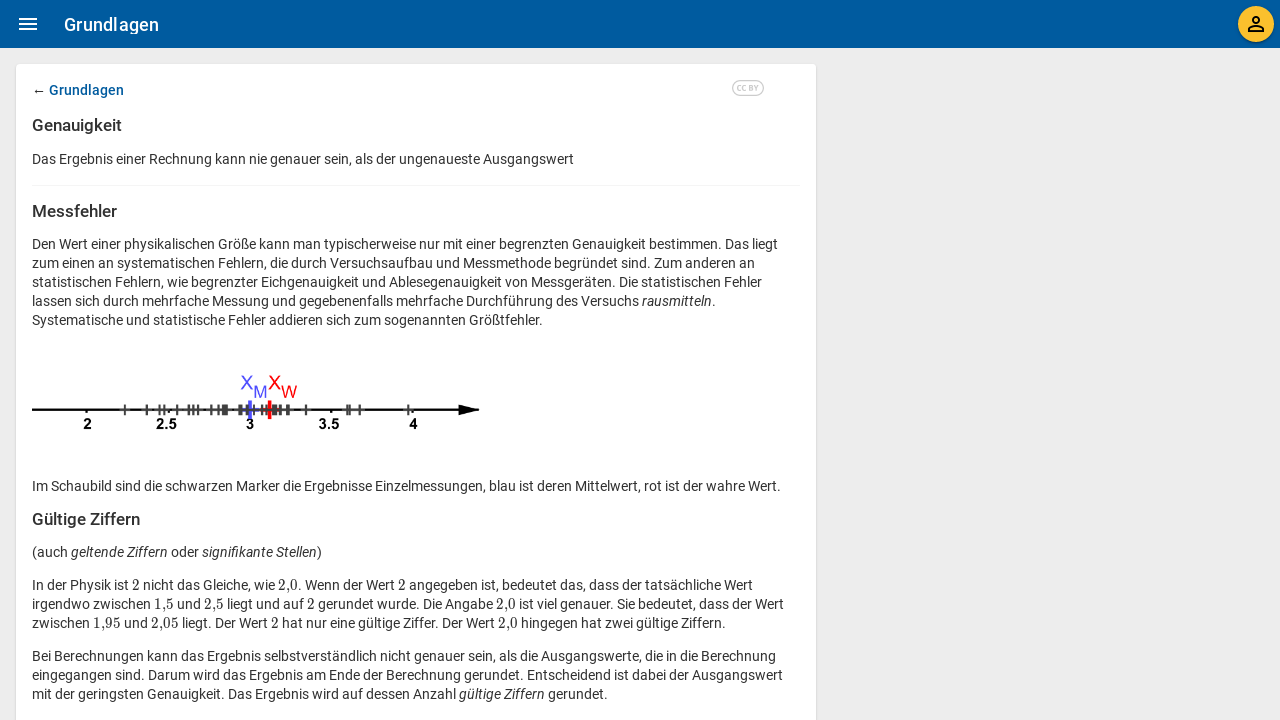

--- FILE ---
content_type: text/html;charset=utf-8
request_url: https://kmap.eu/app/browser/Physik/Grundlagen/Genauigkeit
body_size: 3546
content:
<!doctype html><html lang="de"><head><meta charset="UTF-8"><meta name="viewport" content="width=device-width,initial-scale=1,viewport-fit=cover"><title>KMap - Wissen mit Zusammenhang</title><base href="/app/"><link rel="manifest" href="assets/manifest.json"><meta name="theme-color" content="#5eb8ff"><meta property="og:site_name" content="KMap"><meta name="description" content="Den Wert einer physikalischen Größe kann man typischerweise nur mit einer begrenzten Genauigkeit bestimmen. Das liegt zum einen an systematischen Fehlern, die durch Versuchsaufbau und Messmethode begründet sind. Zum anderen an statistischen Fehlern, wie begrenzter Eichgenauigkeit und Ablesegenauigkeit von Messgeräten. Die statistischen Fehler lassen sich durch mehrfache Messung und gegebenenfalls mehrfache Durchführung des Versuchs rausmitteln. Systematische und statistische Fehler addieren sich zum sogenannten Größtfehler.
"><meta name="author" content="Holger Engels"><meta name="keywords" content="Genauigkeit, Systematische Fehler, Statistische Fehlern, Eichgenauigkeit, Ablesegenauigkeit, Größtfehler"><meta name="og:type" content="article"><meta property="og:url" content="https://kmap.eu/app/browser/Physik/Grundlagen/Genauigkeit"><meta property="og:title" content="Physik - Grundlagen - Genauigkeit"><meta property="og:description" content="Den Wert einer physikalischen Größe kann man typischerweise nur mit einer begrenzten Genauigkeit bestimmen. Das liegt zum einen an systematischen Fehlern, die durch Versuchsaufbau und Messmethode begründet sind. Zum anderen an statistischen Fehlern, wie begrenzter Eichgenauigkeit und Ablesegenauigkeit von Messgeräten. Die statistischen Fehler lassen sich durch mehrfache Messung und gegebenenfalls mehrfache Durchführung des Versuchs rausmitteln. Systematische und statistische Fehler addieren sich zum sogenannten Größtfehler.
"><meta property="og:image" content="https://kmap.eu/server/data/Physik/Grundlagen/Genauigkeit/Messfehler.png?instance=root"><meta name="article:pulished_time" content="2024-12-26"><meta name="article:modified_time" content="2024-12-26"><meta name="article:section" content="Physik - Grundlagen - Genauigkeit"><meta name="article:tag" content="Genauigkeit, Systematische Fehler, Statistische Fehlern, Eichgenauigkeit, Ablesegenauigkeit, Größtfehler"><meta name="article:author" content="Holger Engels"><script id="embedded-topic" type="json"><!--//--><![CDATA[//><!--{"_id":"a856d70d9c91986fbe56a0f0840095c8","_rev":"4-2337bda95227925f119871f270e147ee","subject":"Physik","module":"Eingangsklasse","chapter":"Grundlagen","topic":"Genauigkeit","name":"Genauigkeit","summary":"Das Ergebnis einer Rechnung kann nie genauer sein, als der ungenaueste Ausgangswert","description":"<h2>Messfehler</h2>\n<p>Den Wert einer physikalischen Größe kann man typischerweise nur mit einer begrenzten Genauigkeit bestimmen. Das liegt zum einen an systematischen Fehlern, die durch Versuchsaufbau und Messmethode begründet sind. Zum anderen an statistischen Fehlern, wie begrenzter Eichgenauigkeit und Ablesegenauigkeit von Messgeräten. Die statistischen Fehler lassen sich durch mehrfache Messung und gegebenenfalls mehrfache Durchführung des Versuchs <i>rausmitteln</i>. Systematische und statistische Fehler addieren sich zum sogenannten Größtfehler.</p>\n<img width=\"450\" src=\"inline:Messfehler.png\"/>\n<p>Im Schaubild sind die schwarzen Marker die Ergebnisse Einzelmessungen, <blue>blau</blue> ist deren Mittelwert, <red>rot</red> ist der wahre Wert.</p>\n\n<h2>Gültige Ziffern</h2>\n<p>\n(auch <i>geltende Ziffern</i> oder <i>signifikante Stellen</i>)<br/>\n</p>\n<p>\nIn der Physik ist `2` nicht das Gleiche, wie `2,0`. Wenn der Wert `2` angegeben ist, bedeutet das, dass der tatsächliche Wert irgendwo zwischen `1,5` und `2,5` liegt und auf `2` gerundet wurde. Die Angabe `2,0` ist viel genauer. Sie bedeutet, dass der Wert zwischen `1,95` und `2,05` liegt. Der Wert `2` hat nur eine gültige Ziffer. Der Wert `2,0` hingegen hat zwei gültige Ziffern.</p>\n<p>Bei Berechnungen kann das Ergebnis selbstverständlich nicht genauer sein, als die Ausgangswerte, die in die Berechnung eingegangen sind. Darum wird das Ergebnis am Ende der Berechnung gerundet. Entscheidend ist dabei der Ausgangswert mit der geringsten Genauigkeit. Das Ergebnis wird auf dessen Anzahl <i>gültige Ziffern</i> gerundet.</p>","links":"","depends":["Physikalische Größen","Potenzschreibweise"],"attachments":[{"tag":"explanation","name":"LEIFIphysik","href":"https://www.leifiphysik.de/uebergreifend/allgemeines-und-hilfsmittel/grundwissen/genauigkeitsangaben","type":"link","mime":"text/html"},{"tag":"explanation","name":"Serlo","href":"https://de.serlo.org/mathe/zahlen-groessen/zahlenmengen-rechenausdruecke-allgemeine-rechengesetze/zahlen/grosse-zahlen/geltende-ziffern","type":"link","mime":"text/html"},{"tag":"exercise","name":"Potenzschreibweise und gültige Ziffern","href":"https://de.serlo.org/mathe/zahlen-groessen/zahlenmengen-rechenausdruecke-allgemeine-rechengesetze/zahlen/grosse-zahlen/aufgaben-wissenschaftlicher-schreibweise-geltenden-ziffern","type":"link","mime":"text/html"},{"type":"file","name":"Messfehler.png","file":"Messfehler.png","mime":"image/png","href":"data/Physik/Grundlagen/Genauigkeit/Messfehler.png"}],"modified":1735226844989,"created":1735171200000,"author":"Holger Engels","keywords":"Genauigkeit, Systematische Fehler, Statistische Fehlern, Eichgenauigkeit, Ablesegenauigkeit, Größtfehler","sgs":"","educationalLevel":"","educationalContext":"","typicalAgeRange":"","meta":"Den Wert einer physikalischen Größe kann man typischerweise nur mit einer begrenzten Genauigkeit bestimmen. Das liegt zum einen an systematischen Fehlern, die durch Versuchsaufbau und Messmethode begründet sind. Zum anderen an statistischen Fehlern, wie begrenzter Eichgenauigkeit und Ablesegenauigkeit von Messgeräten. Die statistischen Fehler lassen sich durch mehrfache Messung und gegebenenfalls mehrfache Durchführung des Versuchs rausmitteln. Systematische und statistische Fehler addieren sich zum sogenannten Größtfehler.\n","thumb":"Messfehler.png","skills":[],"_attachments":{"Messfehler.png":{"content_type":"image/png","revpos":2,"digest":"md5-2r8eXGVn7Y3EknPD71pYhw==","length":42955,"stub":true}}}//--><!]]></script><script id="ld" type="application/ld+json">{"@context":"https://schema.org","@type":"WebPage","breadcrumb":{"@context":"https://schema.org","@type":"BreadcrumbList","itemListElement":[{"@type":"ListItem","position":1,"name":"Physik","item":"https://kmap.eu/app/browser/Physik/Physik"},{"@type":"ListItem","position":2,"name":"Grundlagen","item":"https://kmap.eu/app/browser/Physik/Grundlagen"},{"@type":"ListItem","position":3,"name":"Genauigkeit","item":"https://kmap.eu/app/browser/Physik/Grundlagen/Genauigkeit"}]},"mainEntity":{"@type":"Article","headline":"Grundlagen - Genauigkeit","name":"Grundlagen - Genauigkeit","description":"Den Wert einer physikalischen Größe kann man typischerweise nur mit einer begrenzten Genauigkeit bestimmen. Das liegt zum einen an systematischen Fehlern, die durch Versuchsaufbau und Messmethode begründet sind. Zum anderen an statistischen Fehlern, wie begrenzter Eichgenauigkeit und Ablesegenauigkeit von Messgeräten. Die statistischen Fehler lassen sich durch mehrfache Messung und gegebenenfalls mehrfache Durchführung des Versuchs rausmitteln. Systematische und statistische Fehler addieren sich zum sogenannten Größtfehler.\n","keywords":"Genauigkeit, Systematische Fehler, Statistische Fehlern, Eichgenauigkeit, Ablesegenauigkeit, Größtfehler, Physik, Grundlagen, Genauigkeit","mainEntityOfPage":"https://kmap.eu/app/browser/Physik/Grundlagen/Genauigkeit","image":"https://kmap.eu/server/data/Physik/Grundlagen/Genauigkeit/Messfehler.png?instance=root","datePublished":"2024-12-26","dateModified":"2024-12-26","author":{"@type":"Person","name":"Holger Engels"},"publisher":{"@type":"Organization","name":"KMap Team","email":"hengels@gmail.com","logo":{"@type":"ImageObject","url":"https://kmap.eu/app/icons/KMap-Logo-cropped.png"}},"license":"https://creativecommons.org/licenses/by-sa/4.0/","inLanguage":["de"],"audience":["Lerner/in"],"about":["Physik"],"learningResourceType":["Text"],"thumbnailUrl":"https://kmap.eu/snappy/Physik/Grundlagen/Genauigkeit.png","educationalLevel":[""],"oeh:educationalContext":[""],"typicalAgeRange":""}}</script><meta name="ld+generation" content="server"><meta property="fb:app_id" content="3514005508685218"><link rel="stylesheet" href="ccd3091f.css" as="style" media="print" onload='this.media="all"'><link rel="stylesheet" href="ec91096c.css" as="style" media="print" onload='this.media="all"'><link rel="preload" href="/app/fonts/KaTeX_Main-Regular.woff2" as="font" type="font/woff2" crossorigin=""><link rel="preload" href="/app/fonts/KaTeX_Math-Italic.woff2" as="font" type="font/woff2" crossorigin=""><link rel="preload" href="/app/fonts/KaTeX_AMS-Regular.woff2" as="font" type="font/woff2" crossorigin=""><link rel="stylesheet" href="d3671694.css"><link rel="apple-touch-icon" href="assets/apple-touch-icon.png"><link rel="icon" href="assets/favicon-96x96.png"><link rel="license" href="http://creativecommons.org/licenses/by-sa/4.0/"><script>window.kmapVersion="3.0";const json=localStorage.getItem(location.hostname);if(json){const o=JSON.parse(json);console.log(o),o.app.version!==window.kmapVersion&&(console.log("DROP STATE"),window.kmapInstance=o.app.instance,localStorage.removeItem(location.hostname))}</script><style>body,html{overflow:hidden;position:absolute;width:100%;height:100%;margin:0;padding:0;font-family:Roboto,sans-serif;-webkit-font-smoothing:antialiased}body{background-color:#ededed;--color-primary:#0288d1;--color-primary-lighter:#E1ECF4;--color-primary-light:#5eb8ff;--color-primary-dark:#005b9f;--color-primary-text:#000000;--color-secondary:#fbc02d;--color-secondary-light:#fff263;--color-secondary-dark:#c49000;--color-secondary-text:#000000;--color-darkgray:#313131;--color-mediumgray:#6a6a6a;--color-lightergray:#aaaaaa;--color-lightgray:#f5f5f5;--color-green-num:56,142,60;--color-green:rgb(var(--color-green-num));--color-red-num:211,47,47;--color-red:rgb(var(--color-red-num));--mdc-theme-primary:#005b9f;--mdc-theme-on-primary:white;--mdc-theme-secondary:#fbc02d;--mdc-theme-on-secondary:black;--mdc-theme-surface:whitesmoke;--mdc-theme-on-surface:#313131;--mdc-typography-font-family:Roboto,sans-serif;--mdc-text-field-filled-border-radius:4px 16px 0 0;--mdc-select-filled-border-radius:4px 16px 0 0}</style><link rel="preload" href="./c2a3de41.js" as="script" crossorigin="anonymous"></head><body><kmap-main></kmap-main><noscript>JavaScript wird benötigt!</noscript><scraper id="scraper" style="position:absolute;color:#ededed"><ogtext></ogtext></scraper><script type="module" src="./c2a3de41.js"></script><script>"serviceWorker"in navigator&&window.addEventListener("load",(function(){navigator.serviceWorker.register("sw.js").then((function(){console.log("ServiceWorker registered.")})).catch((function(e){console.log("ServiceWorker registration failed: ",e)}))}))</script></body></html>

--- FILE ---
content_type: application/javascript
request_url: https://kmap.eu/app/c2a3de41.js
body_size: 236183
content:
var e=function(t,i){return e=Object.setPrototypeOf||{__proto__:[]}instanceof Array&&function(e,t){e.__proto__=t}||function(e,t){for(var i in t)Object.prototype.hasOwnProperty.call(t,i)&&(e[i]=t[i])},e(t,i)};function t(t,i){if("function"!=typeof i&&null!==i)throw new TypeError("Class extends value "+String(i)+" is not a constructor or null");function r(){this.constructor=t}e(t,i),t.prototype=null===i?Object.create(i):(r.prototype=i.prototype,new r)}var i=function(){return i=Object.assign||function(e){for(var t,i=1,r=arguments.length;i<r;i++)for(var a in t=arguments[i])Object.prototype.hasOwnProperty.call(t,a)&&(e[a]=t[a]);return e},i.apply(this,arguments)};function r(e,t){var i={};for(var r in e)Object.prototype.hasOwnProperty.call(e,r)&&t.indexOf(r)<0&&(i[r]=e[r]);if(null!=e&&"function"==typeof Object.getOwnPropertySymbols){var a=0;for(r=Object.getOwnPropertySymbols(e);a<r.length;a++)t.indexOf(r[a])<0&&Object.prototype.propertyIsEnumerable.call(e,r[a])&&(i[r[a]]=e[r[a]])}return i}function a(e,t,i,r){var a,s=arguments.length,o=s<3?t:null===r?r=Object.getOwnPropertyDescriptor(t,i):r;if("object"==typeof Reflect&&"function"==typeof Reflect.decorate)o=Reflect.decorate(e,t,i,r);else for(var n=e.length-1;n>=0;n--)(a=e[n])&&(o=(s<3?a(o):s>3?a(t,i,o):a(t,i))||o);return s>3&&o&&Object.defineProperty(t,i,o),o}function s(e){var t="function"==typeof Symbol&&Symbol.iterator,i=t&&e[t],r=0;if(i)return i.call(e);if(e&&"number"==typeof e.length)return{next:function(){return e&&r>=e.length&&(e=void 0),{value:e&&e[r++],done:!e}}};throw new TypeError(t?"Object is not iterable.":"Symbol.iterator is not defined.")}function o(e,t){var i="function"==typeof Symbol&&e[Symbol.iterator];if(!i)return e;var r,a,s=i.call(e),o=[];try{for(;(void 0===t||t-- >0)&&!(r=s.next()).done;)o.push(r.value)}catch(e){a={error:e}}finally{try{r&&!r.done&&(i=s.return)&&i.call(s)}finally{if(a)throw a.error}}return o}const n=window,d=n.ShadowRoot&&(void 0===n.ShadyCSS||n.ShadyCSS.nativeShadow)&&"adoptedStyleSheets"in Document.prototype&&"replace"in CSSStyleSheet.prototype,l=Symbol(),c=new WeakMap;class p{constructor(e,t,i){if(this._$cssResult$=!0,i!==l)throw Error("CSSResult is not constructable. Use `unsafeCSS` or `css` instead.");this.cssText=e,this.t=t}get styleSheet(){let e=this.o;const t=this.t;if(d&&void 0===e){const i=void 0!==t&&1===t.length;i&&(e=c.get(t)),void 0===e&&((this.o=e=new CSSStyleSheet).replaceSync(this.cssText),i&&c.set(t,e))}return e}toString(){return this.cssText}}const h=e=>new p("string"==typeof e?e:e+"",void 0,l),m=(e,...t)=>{const i=1===e.length?e[0]:t.reduce(((t,i,r)=>t+(e=>{if(!0===e._$cssResult$)return e.cssText;if("number"==typeof e)return e;throw Error("Value passed to 'css' function must be a 'css' function result: "+e+". Use 'unsafeCSS' to pass non-literal values, but take care to ensure page security.")})(i)+e[r+1]),e[0]);return new p(i,e,l)},u=d?e=>e:e=>e instanceof CSSStyleSheet?(e=>{let t="";for(const i of e.cssRules)t+=i.cssText;return h(t)})(e):e;var f;const g=window,b=g.trustedTypes,v=b?b.emptyScript:"",x=g.reactiveElementPolyfillSupport,y={toAttribute(e,t){switch(t){case Boolean:e=e?v:null;break;case Object:case Array:e=null==e?e:JSON.stringify(e)}return e},fromAttribute(e,t){let i=e;switch(t){case Boolean:i=null!==e;break;case Number:i=null===e?null:Number(e);break;case Object:case Array:try{i=JSON.parse(e)}catch(e){i=null}}return i}},_=(e,t)=>t!==e&&(t==t||e==e),w={attribute:!0,type:String,converter:y,reflect:!1,hasChanged:_},k="finalized";class S extends HTMLElement{constructor(){super(),this._$Ei=new Map,this.isUpdatePending=!1,this.hasUpdated=!1,this._$El=null,this._$Eu()}static addInitializer(e){var t;this.finalize(),(null!==(t=this.h)&&void 0!==t?t:this.h=[]).push(e)}static get observedAttributes(){this.finalize();const e=[];return this.elementProperties.forEach(((t,i)=>{const r=this._$Ep(i,t);void 0!==r&&(this._$Ev.set(r,i),e.push(r))})),e}static createProperty(e,t=w){if(t.state&&(t.attribute=!1),this.finalize(),this.elementProperties.set(e,t),!t.noAccessor&&!this.prototype.hasOwnProperty(e)){const i="symbol"==typeof e?Symbol():"__"+e,r=this.getPropertyDescriptor(e,i,t);void 0!==r&&Object.defineProperty(this.prototype,e,r)}}static getPropertyDescriptor(e,t,i){return{get(){return this[t]},set(r){const a=this[e];this[t]=r,this.requestUpdate(e,a,i)},configurable:!0,enumerable:!0}}static getPropertyOptions(e){return this.elementProperties.get(e)||w}static finalize(){if(this.hasOwnProperty(k))return!1;this[k]=!0;const e=Object.getPrototypeOf(this);if(e.finalize(),void 0!==e.h&&(this.h=[...e.h]),this.elementProperties=new Map(e.elementProperties),this._$Ev=new Map,this.hasOwnProperty("properties")){const e=this.properties,t=[...Object.getOwnPropertyNames(e),...Object.getOwnPropertySymbols(e)];for(const i of t)this.createProperty(i,e[i])}return this.elementStyles=this.finalizeStyles(this.styles),!0}static finalizeStyles(e){const t=[];if(Array.isArray(e)){const i=new Set(e.flat(1/0).reverse());for(const e of i)t.unshift(u(e))}else void 0!==e&&t.push(u(e));return t}static _$Ep(e,t){const i=t.attribute;return!1===i?void 0:"string"==typeof i?i:"string"==typeof e?e.toLowerCase():void 0}_$Eu(){var e;this._$E_=new Promise((e=>this.enableUpdating=e)),this._$AL=new Map,this._$Eg(),this.requestUpdate(),null===(e=this.constructor.h)||void 0===e||e.forEach((e=>e(this)))}addController(e){var t,i;(null!==(t=this._$ES)&&void 0!==t?t:this._$ES=[]).push(e),void 0!==this.renderRoot&&this.isConnected&&(null===(i=e.hostConnected)||void 0===i||i.call(e))}removeController(e){var t;null===(t=this._$ES)||void 0===t||t.splice(this._$ES.indexOf(e)>>>0,1)}_$Eg(){this.constructor.elementProperties.forEach(((e,t)=>{this.hasOwnProperty(t)&&(this._$Ei.set(t,this[t]),delete this[t])}))}createRenderRoot(){var e;const t=null!==(e=this.shadowRoot)&&void 0!==e?e:this.attachShadow(this.constructor.shadowRootOptions);return((e,t)=>{d?e.adoptedStyleSheets=t.map((e=>e instanceof CSSStyleSheet?e:e.styleSheet)):t.forEach((t=>{const i=document.createElement("style"),r=n.litNonce;void 0!==r&&i.setAttribute("nonce",r),i.textContent=t.cssText,e.appendChild(i)}))})(t,this.constructor.elementStyles),t}connectedCallback(){var e;void 0===this.renderRoot&&(this.renderRoot=this.createRenderRoot()),this.enableUpdating(!0),null===(e=this._$ES)||void 0===e||e.forEach((e=>{var t;return null===(t=e.hostConnected)||void 0===t?void 0:t.call(e)}))}enableUpdating(e){}disconnectedCallback(){var e;null===(e=this._$ES)||void 0===e||e.forEach((e=>{var t;return null===(t=e.hostDisconnected)||void 0===t?void 0:t.call(e)}))}attributeChangedCallback(e,t,i){this._$AK(e,i)}_$EO(e,t,i=w){var r;const a=this.constructor._$Ep(e,i);if(void 0!==a&&!0===i.reflect){const s=(void 0!==(null===(r=i.converter)||void 0===r?void 0:r.toAttribute)?i.converter:y).toAttribute(t,i.type);this._$El=e,null==s?this.removeAttribute(a):this.setAttribute(a,s),this._$El=null}}_$AK(e,t){var i;const r=this.constructor,a=r._$Ev.get(e);if(void 0!==a&&this._$El!==a){const e=r.getPropertyOptions(a),s="function"==typeof e.converter?{fromAttribute:e.converter}:void 0!==(null===(i=e.converter)||void 0===i?void 0:i.fromAttribute)?e.converter:y;this._$El=a,this[a]=s.fromAttribute(t,e.type),this._$El=null}}requestUpdate(e,t,i){let r=!0;void 0!==e&&(((i=i||this.constructor.getPropertyOptions(e)).hasChanged||_)(this[e],t)?(this._$AL.has(e)||this._$AL.set(e,t),!0===i.reflect&&this._$El!==e&&(void 0===this._$EC&&(this._$EC=new Map),this._$EC.set(e,i))):r=!1),!this.isUpdatePending&&r&&(this._$E_=this._$Ej())}async _$Ej(){this.isUpdatePending=!0;try{await this._$E_}catch(e){Promise.reject(e)}const e=this.scheduleUpdate();return null!=e&&await e,!this.isUpdatePending}scheduleUpdate(){return this.performUpdate()}performUpdate(){var e;if(!this.isUpdatePending)return;this.hasUpdated,this._$Ei&&(this._$Ei.forEach(((e,t)=>this[t]=e)),this._$Ei=void 0);let t=!1;const i=this._$AL;try{t=this.shouldUpdate(i),t?(this.willUpdate(i),null===(e=this._$ES)||void 0===e||e.forEach((e=>{var t;return null===(t=e.hostUpdate)||void 0===t?void 0:t.call(e)})),this.update(i)):this._$Ek()}catch(e){throw t=!1,this._$Ek(),e}t&&this._$AE(i)}willUpdate(e){}_$AE(e){var t;null===(t=this._$ES)||void 0===t||t.forEach((e=>{var t;return null===(t=e.hostUpdated)||void 0===t?void 0:t.call(e)})),this.hasUpdated||(this.hasUpdated=!0,this.firstUpdated(e)),this.updated(e)}_$Ek(){this._$AL=new Map,this.isUpdatePending=!1}get updateComplete(){return this.getUpdateComplete()}getUpdateComplete(){return this._$E_}shouldUpdate(e){return!0}update(e){void 0!==this._$EC&&(this._$EC.forEach(((e,t)=>this._$EO(t,this[t],e))),this._$EC=void 0),this._$Ek()}updated(e){}firstUpdated(e){}}var z;S[k]=!0,S.elementProperties=new Map,S.elementStyles=[],S.shadowRootOptions={mode:"open"},null==x||x({ReactiveElement:S}),(null!==(f=g.reactiveElementVersions)&&void 0!==f?f:g.reactiveElementVersions=[]).push("1.6.3");const E=window,A=E.trustedTypes,T=A?A.createPolicy("lit-html",{createHTML:e=>e}):void 0,C="$lit$",I=`lit$${(Math.random()+"").slice(9)}$`,$="?"+I,M=`<${$}>`,L=document,R=()=>L.createComment(""),O=e=>null===e||"object"!=typeof e&&"function"!=typeof e,N=Array.isArray,D="[ \t\n\f\r]",F=/<(?:(!--|\/[^a-zA-Z])|(\/?[a-zA-Z][^>\s]*)|(\/?$))/g,H=/-->/g,B=/>/g,P=RegExp(`>|${D}(?:([^\\s"'>=/]+)(${D}*=${D}*(?:[^ \t\n\f\r"'\`<>=]|("|')|))|$)`,"g"),j=/'/g,q=/"/g,U=/^(?:script|style|textarea|title)$/i,V=e=>(t,...i)=>({_$litType$:e,strings:t,values:i}),W=V(1),G=V(2),X=Symbol.for("lit-noChange"),K=Symbol.for("lit-nothing"),Y=new WeakMap,Q=L.createTreeWalker(L,129,null,!1);function Z(e,t){if(!Array.isArray(e)||!e.hasOwnProperty("raw"))throw Error("invalid template strings array");return void 0!==T?T.createHTML(t):t}const J=(e,t)=>{const i=e.length-1,r=[];let a,s=2===t?"<svg>":"",o=F;for(let t=0;t<i;t++){const i=e[t];let n,d,l=-1,c=0;for(;c<i.length&&(o.lastIndex=c,d=o.exec(i),null!==d);)c=o.lastIndex,o===F?"!--"===d[1]?o=H:void 0!==d[1]?o=B:void 0!==d[2]?(U.test(d[2])&&(a=RegExp("</"+d[2],"g")),o=P):void 0!==d[3]&&(o=P):o===P?">"===d[0]?(o=null!=a?a:F,l=-1):void 0===d[1]?l=-2:(l=o.lastIndex-d[2].length,n=d[1],o=void 0===d[3]?P:'"'===d[3]?q:j):o===q||o===j?o=P:o===H||o===B?o=F:(o=P,a=void 0);const p=o===P&&e[t+1].startsWith("/>")?" ":"";s+=o===F?i+M:l>=0?(r.push(n),i.slice(0,l)+C+i.slice(l)+I+p):i+I+(-2===l?(r.push(void 0),t):p)}return[Z(e,s+(e[i]||"<?>")+(2===t?"</svg>":"")),r]};class ee{constructor({strings:e,_$litType$:t},i){let r;this.parts=[];let a=0,s=0;const o=e.length-1,n=this.parts,[d,l]=J(e,t);if(this.el=ee.createElement(d,i),Q.currentNode=this.el.content,2===t){const e=this.el.content,t=e.firstChild;t.remove(),e.append(...t.childNodes)}for(;null!==(r=Q.nextNode())&&n.length<o;){if(1===r.nodeType){if(r.hasAttributes()){const e=[];for(const t of r.getAttributeNames())if(t.endsWith(C)||t.startsWith(I)){const i=l[s++];if(e.push(t),void 0!==i){const e=r.getAttribute(i.toLowerCase()+C).split(I),t=/([.?@])?(.*)/.exec(i);n.push({type:1,index:a,name:t[2],strings:e,ctor:"."===t[1]?se:"?"===t[1]?ne:"@"===t[1]?de:ae})}else n.push({type:6,index:a})}for(const t of e)r.removeAttribute(t)}if(U.test(r.tagName)){const e=r.textContent.split(I),t=e.length-1;if(t>0){r.textContent=A?A.emptyScript:"";for(let i=0;i<t;i++)r.append(e[i],R()),Q.nextNode(),n.push({type:2,index:++a});r.append(e[t],R())}}}else if(8===r.nodeType)if(r.data===$)n.push({type:2,index:a});else{let e=-1;for(;-1!==(e=r.data.indexOf(I,e+1));)n.push({type:7,index:a}),e+=I.length-1}a++}}static createElement(e,t){const i=L.createElement("template");return i.innerHTML=e,i}}function te(e,t,i=e,r){var a,s,o,n;if(t===X)return t;let d=void 0!==r?null===(a=i._$Co)||void 0===a?void 0:a[r]:i._$Cl;const l=O(t)?void 0:t._$litDirective$;return(null==d?void 0:d.constructor)!==l&&(null===(s=null==d?void 0:d._$AO)||void 0===s||s.call(d,!1),void 0===l?d=void 0:(d=new l(e),d._$AT(e,i,r)),void 0!==r?(null!==(o=(n=i)._$Co)&&void 0!==o?o:n._$Co=[])[r]=d:i._$Cl=d),void 0!==d&&(t=te(e,d._$AS(e,t.values),d,r)),t}class ie{constructor(e,t){this._$AV=[],this._$AN=void 0,this._$AD=e,this._$AM=t}get parentNode(){return this._$AM.parentNode}get _$AU(){return this._$AM._$AU}u(e){var t;const{el:{content:i},parts:r}=this._$AD,a=(null!==(t=null==e?void 0:e.creationScope)&&void 0!==t?t:L).importNode(i,!0);Q.currentNode=a;let s=Q.nextNode(),o=0,n=0,d=r[0];for(;void 0!==d;){if(o===d.index){let t;2===d.type?t=new re(s,s.nextSibling,this,e):1===d.type?t=new d.ctor(s,d.name,d.strings,this,e):6===d.type&&(t=new le(s,this,e)),this._$AV.push(t),d=r[++n]}o!==(null==d?void 0:d.index)&&(s=Q.nextNode(),o++)}return Q.currentNode=L,a}v(e){let t=0;for(const i of this._$AV)void 0!==i&&(void 0!==i.strings?(i._$AI(e,i,t),t+=i.strings.length-2):i._$AI(e[t])),t++}}class re{constructor(e,t,i,r){var a;this.type=2,this._$AH=K,this._$AN=void 0,this._$AA=e,this._$AB=t,this._$AM=i,this.options=r,this._$Cp=null===(a=null==r?void 0:r.isConnected)||void 0===a||a}get _$AU(){var e,t;return null!==(t=null===(e=this._$AM)||void 0===e?void 0:e._$AU)&&void 0!==t?t:this._$Cp}get parentNode(){let e=this._$AA.parentNode;const t=this._$AM;return void 0!==t&&11===(null==e?void 0:e.nodeType)&&(e=t.parentNode),e}get startNode(){return this._$AA}get endNode(){return this._$AB}_$AI(e,t=this){e=te(this,e,t),O(e)?e===K||null==e||""===e?(this._$AH!==K&&this._$AR(),this._$AH=K):e!==this._$AH&&e!==X&&this._(e):void 0!==e._$litType$?this.g(e):void 0!==e.nodeType?this.$(e):(e=>N(e)||"function"==typeof(null==e?void 0:e[Symbol.iterator]))(e)?this.T(e):this._(e)}k(e){return this._$AA.parentNode.insertBefore(e,this._$AB)}$(e){this._$AH!==e&&(this._$AR(),this._$AH=this.k(e))}_(e){this._$AH!==K&&O(this._$AH)?this._$AA.nextSibling.data=e:this.$(L.createTextNode(e)),this._$AH=e}g(e){var t;const{values:i,_$litType$:r}=e,a="number"==typeof r?this._$AC(e):(void 0===r.el&&(r.el=ee.createElement(Z(r.h,r.h[0]),this.options)),r);if((null===(t=this._$AH)||void 0===t?void 0:t._$AD)===a)this._$AH.v(i);else{const e=new ie(a,this),t=e.u(this.options);e.v(i),this.$(t),this._$AH=e}}_$AC(e){let t=Y.get(e.strings);return void 0===t&&Y.set(e.strings,t=new ee(e)),t}T(e){N(this._$AH)||(this._$AH=[],this._$AR());const t=this._$AH;let i,r=0;for(const a of e)r===t.length?t.push(i=new re(this.k(R()),this.k(R()),this,this.options)):i=t[r],i._$AI(a),r++;r<t.length&&(this._$AR(i&&i._$AB.nextSibling,r),t.length=r)}_$AR(e=this._$AA.nextSibling,t){var i;for(null===(i=this._$AP)||void 0===i||i.call(this,!1,!0,t);e&&e!==this._$AB;){const t=e.nextSibling;e.remove(),e=t}}setConnected(e){var t;void 0===this._$AM&&(this._$Cp=e,null===(t=this._$AP)||void 0===t||t.call(this,e))}}class ae{constructor(e,t,i,r,a){this.type=1,this._$AH=K,this._$AN=void 0,this.element=e,this.name=t,this._$AM=r,this.options=a,i.length>2||""!==i[0]||""!==i[1]?(this._$AH=Array(i.length-1).fill(new String),this.strings=i):this._$AH=K}get tagName(){return this.element.tagName}get _$AU(){return this._$AM._$AU}_$AI(e,t=this,i,r){const a=this.strings;let s=!1;if(void 0===a)e=te(this,e,t,0),s=!O(e)||e!==this._$AH&&e!==X,s&&(this._$AH=e);else{const r=e;let o,n;for(e=a[0],o=0;o<a.length-1;o++)n=te(this,r[i+o],t,o),n===X&&(n=this._$AH[o]),s||(s=!O(n)||n!==this._$AH[o]),n===K?e=K:e!==K&&(e+=(null!=n?n:"")+a[o+1]),this._$AH[o]=n}s&&!r&&this.j(e)}j(e){e===K?this.element.removeAttribute(this.name):this.element.setAttribute(this.name,null!=e?e:"")}}class se extends ae{constructor(){super(...arguments),this.type=3}j(e){this.element[this.name]=e===K?void 0:e}}const oe=A?A.emptyScript:"";class ne extends ae{constructor(){super(...arguments),this.type=4}j(e){e&&e!==K?this.element.setAttribute(this.name,oe):this.element.removeAttribute(this.name)}}class de extends ae{constructor(e,t,i,r,a){super(e,t,i,r,a),this.type=5}_$AI(e,t=this){var i;if((e=null!==(i=te(this,e,t,0))&&void 0!==i?i:K)===X)return;const r=this._$AH,a=e===K&&r!==K||e.capture!==r.capture||e.once!==r.once||e.passive!==r.passive,s=e!==K&&(r===K||a);a&&this.element.removeEventListener(this.name,this,r),s&&this.element.addEventListener(this.name,this,e),this._$AH=e}handleEvent(e){var t,i;"function"==typeof this._$AH?this._$AH.call(null!==(i=null===(t=this.options)||void 0===t?void 0:t.host)&&void 0!==i?i:this.element,e):this._$AH.handleEvent(e)}}class le{constructor(e,t,i){this.element=e,this.type=6,this._$AN=void 0,this._$AM=t,this.options=i}get _$AU(){return this._$AM._$AU}_$AI(e){te(this,e)}}const ce=E.litHtmlPolyfillSupport;null==ce||ce(ee,re),(null!==(z=E.litHtmlVersions)&&void 0!==z?z:E.litHtmlVersions=[]).push("2.8.0");const pe=(e,t,i)=>{var r,a;const s=null!==(r=null==i?void 0:i.renderBefore)&&void 0!==r?r:t;let o=s._$litPart$;if(void 0===o){const e=null!==(a=null==i?void 0:i.renderBefore)&&void 0!==a?a:null;s._$litPart$=o=new re(t.insertBefore(R(),e),e,void 0,null!=i?i:{})}return o._$AI(e),o};var he,me;class ue extends S{constructor(){super(...arguments),this.renderOptions={host:this},this._$Do=void 0}createRenderRoot(){var e,t;const i=super.createRenderRoot();return null!==(e=(t=this.renderOptions).renderBefore)&&void 0!==e||(t.renderBefore=i.firstChild),i}update(e){const t=this.render();this.hasUpdated||(this.renderOptions.isConnected=this.isConnected),super.update(e),this._$Do=pe(t,this.renderRoot,this.renderOptions)}connectedCallback(){var e;super.connectedCallback(),null===(e=this._$Do)||void 0===e||e.setConnected(!0)}disconnectedCallback(){var e;super.disconnectedCallback(),null===(e=this._$Do)||void 0===e||e.setConnected(!1)}render(){return X}}ue.finalized=!0,ue._$litElement$=!0,null===(he=globalThis.litElementHydrateSupport)||void 0===he||he.call(globalThis,{LitElement:ue});const fe=globalThis.litElementPolyfillSupport;null==fe||fe({LitElement:ue}),(null!==(me=globalThis.litElementVersions)&&void 0!==me?me:globalThis.litElementVersions=[]).push("3.3.3");const ge=e=>t=>"function"==typeof t?((e,t)=>(customElements.define(e,t),t))(e,t):((e,t)=>{const{kind:i,elements:r}=t;return{kind:i,elements:r,finisher(t){customElements.define(e,t)}}})(e,t),be=(e,t)=>"method"===t.kind&&t.descriptor&&!("value"in t.descriptor)?{...t,finisher(i){i.createProperty(t.key,e)}}:{kind:"field",key:Symbol(),placement:"own",descriptor:{},originalKey:t.key,initializer(){"function"==typeof t.initializer&&(this[t.key]=t.initializer.call(this))},finisher(i){i.createProperty(t.key,e)}},ve=(e,t,i)=>{t.constructor.createProperty(i,e)};function xe(e){return(t,i)=>void 0!==i?ve(e,t,i):be(e,t)}function ye(e){return xe({...e,state:!0})}const _e=({finisher:e,descriptor:t})=>(i,r)=>{var a;if(void 0===r){const r=null!==(a=i.originalKey)&&void 0!==a?a:i.key,s=null!=t?{kind:"method",placement:"prototype",key:r,descriptor:t(i.key)}:{...i,key:r};return null!=e&&(s.finisher=function(t){e(t,r)}),s}{const a=i.constructor;void 0!==t&&Object.defineProperty(i,r,t(r)),null==e||e(a,r)}};function we(e){return _e({finisher:(t,i)=>{Object.assign(t.prototype[i],e)}})}function ke(e,t){return _e({descriptor:i=>{const r={get(){var t,i;return null!==(i=null===(t=this.renderRoot)||void 0===t?void 0:t.querySelector(e))&&void 0!==i?i:null},enumerable:!0,configurable:!0};if(t){const t="symbol"==typeof i?Symbol():"__"+i;r.get=function(){var i,r;return void 0===this[t]&&(this[t]=null!==(r=null===(i=this.renderRoot)||void 0===i?void 0:i.querySelector(e))&&void 0!==r?r:null),this[t]}}return r}})}function Se(e){return _e({descriptor:t=>({async get(){var t;return await this.updateComplete,null===(t=this.renderRoot)||void 0===t?void 0:t.querySelector(e)},enumerable:!0,configurable:!0})})}var ze;const Ee=null!=(null===(ze=window.HTMLSlotElement)||void 0===ze?void 0:ze.prototype.assignedElements)?(e,t)=>e.assignedElements(t):(e,t)=>e.assignedNodes(t).filter((e=>e.nodeType===Node.ELEMENT_NODE));function Ae(e,t,i){let r,a=e;return"object"==typeof e?(a=e.slot,r=e):r={flatten:t},i?function(e){const{slot:t,selector:i}=null!=e?e:{};return _e({descriptor:r=>({get(){var r;const a="slot"+(t?`[name=${t}]`:":not([name])"),s=null===(r=this.renderRoot)||void 0===r?void 0:r.querySelector(a),o=null!=s?Ee(s,e):[];return i?o.filter((e=>e.matches(i))):o},enumerable:!0,configurable:!0})})}({slot:a,flatten:t,selector:i}):_e({descriptor:e=>({get(){var e,t;const i="slot"+(a?`[name=${a}]`:":not([name])"),s=null===(e=this.renderRoot)||void 0===e?void 0:e.querySelector(i);return null!==(t=null==s?void 0:s.assignedNodes(r))&&void 0!==t?t:[]},enumerable:!0,configurable:!0})})}const Te=(e,t)=>{let i=window.matchMedia(e);i.addListener((e=>t(e.matches))),t(i.matches)};const Ce="state",Ie=Symbol(),$e=Symbol(),Me=Symbol(),Le=Symbol(),Re=Symbol(),Oe=Symbol(),Ne=Symbol();function De(e,t){return class extends t{constructor(...e){super(...e),this[Ne]=this[Ne].bind(this),this[$e]()}connectedCallback(){super.connectedCallback&&super.connectedCallback(),this[Me](),this[Re]()}disconnectedCallback(){this[Oe](),this[Le](),super.disconnectedCallback&&super.disconnectedCallback()}[$e](){this[Ie]=this.mapEvents?this.mapEvents():{}}[Me](){for(const e in this[Ie])this.addEventListener(e,this[Ie][e],!1)}[Le](){for(const e in this[Ie])this.removeEventListener(e,this[Ie][e],!1)}[Re](){e.addEventListener(Ce,this[Ne]),this[Ne]()}[Oe](){e.removeEventListener(Ce,this[Ne])}[Ne](){this.mapState&&Object.assign(this,this.mapState(e.state))}}}class Fe extends EventTarget{constructor(e,t){super(),this.state=e,this.reducer=t,this.state=this.reducer(this.state,{})}dispatch(e){const t=new CustomEvent("action",{cancelable:!0,detail:{action:e}});return this.dispatchEvent(t)&&(e=t.detail.action,this.state=this.reducer(this.state,e),this.dispatchEvent(new CustomEvent(Ce,{detail:{action:e}}))),e}}const He=(e,t)=>t.indexOf("/")>-1?t:e+"/"+t,Be=(e,t,i)=>{const r=He(t,i);return e.dispatch[t][i]=t=>{const i={type:r,...void 0!==t&&{payload:t}};return e.dispatch(i)},r},Pe={},je=[],qe={dispatchPlugin:{onModel(e,t,i){e.dispatch[t]={};for(const r in i.reducers)Be(e,t,r)}},effectsPlugin:{onModel(e,t,i){if(!i.effects)return;const r=i.effects({getDispatch:()=>e.dispatch,getState:()=>e.state});for(const i in r){const a=Be(e,t,i),s=r[i];Pe[a]?Pe[a].push(s):Pe[a]=[s],"init"===i&&je.push(s)}},onStore(e){e.addEventListener(Ce,(e=>{const{action:t}=e.detail,i=Pe[t.type];i&&queueMicrotask((()=>i.forEach((e=>e(t.payload)))))})),queueMicrotask((()=>je.forEach((e=>e()))))}}},Ue=e=>"DISPATCH"===e.type;const Ve=window.history,We=()=>dispatchEvent(new Event("popstate")),Ge=e=>{const t=(e=>e.composedPath().find((e=>"A"===e.tagName)))(e);return void 0===t||!t.href.startsWith(document.baseURI)||(e=>e.hasAttribute("download"))(t)||(e=>(e.getAttribute("rel")||"").includes("external"))(t)||(e=>e.target)(t)||(e=>e.button&&0!==e.button||e.metaKey||e.altKey||e.ctrlKey||e.shiftKey||e.defaultPrevented)(e)?null:t.href},Xe=e=>{const t=[];return e=e.replace(/[\-{}\[\]+?.,\\\^$|#\s]/g,"\\$&").replace(/\((.*?)\)/g,"(?:$1)?").replace(/(\(\?)?:\w+/g,((e,i)=>(t.push(e.slice(1)),i?e:"([^/?]+)"))).replace(/\*/g,(()=>(t.push("path"),"([^?]*?)"))),[new RegExp("^"+e+"(?:\\?([\\s\\S]*))?$"),t]};const Ke={server:"/server/",client:"/app/",snappy:"/snappy/"},Ye=(...e)=>e.map((e=>encodeURIComponent(e))).join("/"),Qe={get:e=>({method:"GET",mode:"cors",cache:"no-cache",credentials:"include",headers:new Headers({"Content-Type":"application/json; charset=utf-8","X-Instance":e.app.instance})}),post:e=>({method:"POST",mode:"cors",cache:"no-cache",credentials:"include",headers:new Headers({"Content-Type":"application/json; charset=utf-8","X-Instance":e.app.instance})}),postFormData:e=>({method:"POST",mode:"cors",cache:"no-cache",credentials:"include",headers:new Headers({"X-Instance":e.app.instance})})};async function Ze(e,t,i,r,a){try{const s=await fetch(e,t);if(s.ok){i(await s.json())}else{const e=await s.text();r({code:s.status,message:e}),a(e)}}catch(e){r({code:500,message:e.message}),a(e.message)}}async function Je(e,t,i,r,a){try{const s=await fetch(e,t);if(s.ok){i(await s.blob())}else{const e=await s.text();r({code:s.status,message:e}),a(e)}}catch(e){r({code:500,message:e.message}),a(e.message)}}var et={state:{meta:{},narrow:!1,wide:!1,drawerOpen:!1,messages:[],layers:["ratings","summaries"],compactCards:!1},reducers:{updateMeta:(e,t)=>({...e,meta:t}),updateNarrow:(e,t)=>({...e,narrow:t}),updateWide:(e,t)=>({...e,wide:t}),updateDrawerOpen:(e,t)=>({...e,drawerOpen:t}),addMessage:(e,t)=>({...e,messages:[...e.messages,t]}),removeMessage:(e,t)=>({...e,messages:e.messages.filter((e=>e!==t))}),clearMessages:e=>({...e,messages:[]}),addLayer:(e,t)=>({...e,layers:e.layers.includes(t)?e.layers:[...e.layers,t].sort()}),removeLayer:(e,t)=>({...e,layers:e.layers.filter((e=>e!==t))}),updateCompactCards:(e,t)=>({...e,compactCards:t})},effects(e){const t=e.getDispatch();return{async init(){rt({title:"KMap",description:"KMap kartographiert Wissen mit Zusammenhang",image:window.location.origin+"/app/icons/KMap.png",keywords:["Wissenslandkarten"]})},updateMeta(e){const t=e.detail?e.title+" - "+e.detail:e.title;console.log("update meta "+t);const i=t||"Wissenslandkarten",r=e.description||"KMap kartografiert Wissen auf übersichtlichen Wissenslandkarten. Du erkennst sofort, wie alles zusammenhängt und wo welches Wissen vorausgesetzt wird. Durch Einfärben der Wissenskarten kannst du deinen Lernfortschritt sichtbar machen. So weißt du immer, wo du stehst.";document.title=i?i+" - KMap":"KMap",rt({title:t,description:r,image:e.image,keywords:e.keywords}),tt({"@context":"https://schema.org","@type":"/app/"===document.location.pathname?"WebSite":"WebPage",name:"/app/"===document.location.pathname?"KMap":void 0,url:"/app/"===document.location.pathname?"https://kmap.eu/app/":void 0,breadcrumb:e.breadcrumbs?it(e.breadcrumbs):void 0,mainEntity:"/app/"!==document.location.pathname?{"@type":e.type,headline:t,name:t,description:r,keywords:e.keywords?.join(", "),mainEntityOfPage:window.location.href,image:e.image?e.image:"https://kmap.eu/app/icons/KMap.png",datePublished:e.created?new Date(e.created):new Date,dateModified:e.modified?new Date(e.modified):void 0,author:e.author?{"@type":"Person",name:e.author,url:"https://kmap.eu/app/browser/Hilfe/Autoren/"+encodeURIComponent(e.author)}:{"@type":"Organization",name:"KMap Team"},publisher:{"@type":"Organization",name:"KMap Team",email:"hengels@gmail.com",logo:{"@type":"ImageObject",url:"https://kmap.eu/app/icons/KMap.png"}},license:"https://creativecommons.org/licenses/by-sa/4.0/",inLanguage:["de"],audience:e.learningResourceType?["Lerner/in"]:void 0,about:e.about,learningResourceType:e.learningResourceType,thumbnailUrl:e.thumb,educationalLevel:e.educationalLevel,"oeh:educationalContext":e.educationalContext,typicalAgeRange:e.typicalAgeRange}:void 0})},showMessage(i){const r=e.getState();console.trace(),window.setTimeout((()=>t.shell.removeMessage(i)),2e3+r.shell.messages.length*i.length*50),t.shell.addMessage(i)},sessionPing(){const i=e.getState();Ze(`${Ke.server}state?ping=${i.app.userid}`,Qe.get(i),(()=>console.log("ping")),t.app.handleError,t.shell.sessionTimeout)},sessionTimeout(){t.shell.showMessage("Die Session ist abgelaufen."),t.app.logout()},"routing/change":async function(e){if("browser"!==e.page&&"test"!==e.page&&t.shell.updateMeta({}),"test"===e.page||"exercise"===e.page?(import("./a8501aee.js").then((()=>console.log("loaded test"))),import("./a89c2d04.js").then((()=>console.log("loaded exercise")))):"blog"===e.page?import("./f230f8a7.js").then((()=>console.log("loaded blog"))):"courses"===e.page?import("./e70c1be4.js").then((()=>console.log("loaded courses"))):"content-manager"===e.page&&import("./62862887.js").then((()=>console.log("loaded content-manager"))),e.queries&&e.queries.layers){const i=e.queries.layers;for(const e of["summaries","skills","ratings","dependencies","timeline","averages","editor"])i.includes(e)?t.shell.addLayer(e):t.shell.removeLayer(e);let r=window.location.toString();r=r.substring(0,r.indexOf("?")),window.location.replace(r)}},"shell/addLayer":function(){const t=e.getState();st(t.shell.layers,t.app.roles)},"app/receivedLogin":async function(){const t=e.getState();st(t.shell.layers,t.app.roles)},"app/receivedLogout":async function(){t.shell.removeLayer("averages"),t.shell.removeLayer("editor"),t.shell.removeLayer("timeline")}}}};const tt=e=>{let t=document.getElementById("ld");t?t.innerText=JSON.stringify(e):(t=document.createElement("script"),t.setAttribute("id","ld"),t.setAttribute("type","application/ld+json"),t.innerText=JSON.stringify(e),document.head.appendChild(t))},it=function(e){const t=e.shift();let i;if("blog"===t)i=[{"@type":"ListItem",position:1,name:"Blog",item:"https://kmap.eu"+Ke.client+"blog"}],1===e.length&&i.push({"@type":"ListItem",position:2,name:e[0],item:"https://kmap.eu"+Ke.client+"blog/"+encodeURIComponent(e[0])});else{const r="exercise"===t?e.pop():void 0;switch(2===e.length&&e[0]===e[1]&&e.pop(),i=e.map(((e,t,i)=>({"@type":"ListItem",position:t+1,name:e,item:"https://kmap.eu"+Ke.client+"browser/"+(0===t?i[0]+"/"+i[0]:i.slice(0,t+1).map((e=>encodeURIComponent(e))).join("/"))}))),t){case"test":i.push({"@type":"ListItem",position:i.length+1,name:"Test",item:"https://kmap.eu"+Ke.client+"test/"+e.map((e=>encodeURIComponent(e))).join("/")});break;case"exercise":i.push({"@type":"ListItem",position:i.length+1,name:"Test",item:"https://kmap.eu"+Ke.client+"exercise/"+e.map((e=>encodeURIComponent(e))).join("/")+"/"+encodeURIComponent(r)})}}return{"@context":"https://schema.org","@type":"BreadcrumbList",itemListElement:i}},rt=({title:e,description:t,image:i,keywords:r})=>{at("property","og:title",e),at("name","description",t),at("property","og:description",t),at("property","og:image",i),at("name","keywords",r?r.join(", "):"Schule, Wissen, Wissenskarte, Wissenslandkarte, Lernen, Lernfortschritt"),at("property","og:url",window.location.href)};function at(e,t,i){let r=document.head.querySelector(`meta[${e}="${t}"]`);r||(r=document.createElement("meta"),r.setAttribute(e,t),document.head.appendChild(r)),r.setAttribute("content",i||"")}async function st(e,t){(t.includes("teacher")||t.includes("admin"))&&(e.includes("editor")&&(void 0===customElements.get("kmap-editor-add-fabs")&&(await import("./8667762e.js"),await import("./2a6f7052.js"),await import("./b26f6fe8.js"),await import("./064ff84c.js"),await import("./04c7125c.js"),await import("./d338e351.js"),await import("./391b50de.js"),await import("./94557bf7.js"),await import("./9d4d403d.js")),void 0===customElements.get("kmap-html-editor")&&window.customElements.define("kmap-html-editor",(await import("./bb1cd109.js")).KmapHtmlEditor)),void 0===customElements.get("kmap-module-selector")&&(await import("./3f00d924.js"),await import("./8b1d6505.js"),await import("./ee2dc524.js")))}var ot={state:{subjects:[],timestamp:-1,loading:!1,error:""},reducers:{requestLoad:e=>({...e,loading:!0,timestamp:Date.now(),error:""}),receivedLoad:(e,t)=>({...e,subjects:t,loading:!1}),error:(e,t)=>({...e,loading:!1,error:t})},effects(e){const t=e.getDispatch();return{async load(){const i=e.getState();Date.now()-i.subjects.timestamp>3e3&&(t.subjects.requestLoad(),Ze(`${Ke.server}data?subjects=all`,Qe.get(i),(e=>{t.subjects.receivedLoad(e)}),t.app.handleError,t.subjects.error))},"routing/change":async function(e){switch(e.page){case"home":document.title="KMap - Knowledge Map",t.subjects.load();case"test":0===Object.keys(e.params).length&&t.subjects.load()}},"app/chooseInstance":async function(){t.subjects.load()}}}},nt={state:{subject:void 0,chapter:void 0,topic:void 0,loaded:void 0,lines:[],loading:!1,deleting:!1,renaming:!1,saving:!1,error:"",selected:"",selectedDependencies:[],targeted:[],loadingAllTopics:!1,loadingLatest:!1,latestTimestamp:-1},reducers:{applyRoute:(e,t)=>"browser"===t.page?{...e,subject:t.params.subject?decodeURIComponent(t.params.subject):void 0,chapter:t.params.chapter?decodeURIComponent(t.params.chapter):void 0,topic:t.params.topic?decodeURIComponent(t.params.topic):void 0}:e,selectCard:(e,t)=>({...e,selected:t.topic,selectedDependencies:t.dependencies||[]}),unselectCard:e=>({...e,selected:"",selectedDependencies:[]}),setTargeted:(e,t)=>({...e,targeted:t}),request:e=>({...e,loading:!0,lines:[],chapterCard:void 0,error:""}),received:(e,t)=>({...e,lines:t.lines,chapterCard:t.chapterCard,loaded:""+e.subject+e.chapter,loading:!1}),forget:e=>({...e,subject:void 0,chapter:void 0,topic:void 0,loaded:void 0,lines:[],chapterCard:void 0,editAction:void 0}),requestDeleteTopic:e=>({...e,deleting:!0}),receivedDeleteTopic:e=>({...e,deleting:!1,editAction:void 0,loaded:void 0}),requestRenameCard:e=>({...e,renaiming:!0}),receivedRenameCard:e=>({...e,renaiming:!1,editAction:void 0,loaded:void 0}),requestMoveTopic:e=>({...e,moving:!0}),receivedMoveTopic:e=>({...e,moving:!1,editAction:void 0,loaded:void 0}),requestSaveTopic:e=>({...e,saving:!0}),receivedSaveTopic:e=>({...e,saving:!1,editAction:void 0,loaded:void 0}),requestAllTopics:e=>({...e,loadingAllTopics:!0,error:""}),receivedAllTopics:(e,t)=>({...e,allTopics:t,loadingAllTopics:!1}),requestLatest:e=>({...e,loadingLatest:!0,latestTimestamp:Date.now(),latest:void 0,error:""}),receivedLatest:(e,t)=>({...e,latest:t,loadingLatest:!1}),edit:(e,t)=>({...e,editAction:{card:t,action:"edit"}}),setEditAction:(e,t)=>({...e,editAction:t}),unsetEditAction:e=>({...e,editAction:void 0}),error:(e,t)=>({...e,loading:!1,loadingCard:!1,deleting:!1,renaming:!1,saving:!1,error:t})},effects(e){const t=e.getDispatch();return{async init(){navigator.serviceWorker.addEventListener("message",t.maps.cacheUpdate)},async cacheUpdate(e){if("workbox-broadcast-update"===e.data.meta){const{cacheName:i,updatedURL:r}=e.data.payload,a=await caches.open(i);if(console.log(r),r.includes("data?load")){const e=await a.match(r),i=await(e?.json());console.log("CACHE UPDATE MAPS LOAD MAP"),t.maps.loadedMap(i)}else if(r.includes("data?latest")){const e=await a.match(r),i=await(e?.json());console.log("CACHE UPDATE MAPS LATEST"),t.maps.receivedLatest(i)}else if(r.includes("data?topics=all")){const e=await a.match(r),i=await(e?.json());console.log("CACHE UPDATE MAPS ALL TOPICS"),t.maps.receivedAllTopics(i)}}},async load(){const i=e.getState();i.maps.topic||i.maps.subject&&i.maps.chapter&&(console.log("LOADING MAP "+i.maps.subject+" "+i.maps.chapter),t.maps.unselectCard(),t.maps.request(),Ze(`${Ke.server}data?load=${encodeURIComponent(i.maps.chapter)}&subject=${encodeURIComponent(i.maps.subject)}`,Qe.get(i),t.maps.loadedMap,t.app.handleError,t.maps.error))},loadedMap(i){const r=e.getState(),a=i;a.topic=r.maps.topic,function(e){if(!e.subject)throw new Error("subject not given");if(!e.chapter)throw new Error("chapter not given");for(let t of e.lines)for(let i of t.cards)i.subject=e.subject,i.chapter=e.chapter;e.chapterCard&&(e.chapterCard.subject=e.subject,e.chapterCard.chapter=e.chapter)}(a),t.maps.received(a)},async loadLatest(i){const r=e.getState();Date.now()-r.maps.latestTimestamp>6e4&&(t.maps.requestLatest(),Ze(`${Ke.server}data?latest=${i}`,Qe.get(r),t.maps.receivedLatest,t.app.handleError,t.maps.error))},async loadToEdit(i){const r=e.getState();Ze(`${Ke.server}data?subject=${encodeURIComponent(i.subject)}&chapter=${encodeURIComponent(i.chapter)}&topic=${encodeURIComponent(i.topic)}`,Qe.get(r),t.maps.edit,t.app.handleError,t.maps.error)},async deleteTopic(i){const r=e.getState(),a=r.app.userid;t.maps.requestDeleteTopic(),Ze(`${Ke.server}edit?userid=${a}&subject=${i.subject}&save=${i.module}`,{...Qe.post(r),body:JSON.stringify({delete:i})},(()=>{t.maps.receivedDeleteTopic(),t.maps.unsetEditAction()}),t.app.handleError,t.maps.error)},async renameCard(i){const r=e.getState(),a=r.app.userid;t.maps.requestRenameCard(),Ze(`${Ke.server}edit?userid=${a}&subject=${i.subject}&save=${i.module}`,{...Qe.post(r),body:JSON.stringify({rename:i,newChapter:i.newChapter,newTopic:i.newTopic})},(()=>{t.maps.receivedRenameCard(),t.maps.unsetEditAction()}),t.app.handleError,t.maps.error)},async moveTopic(i){const r=e.getState(),a=r.app.userid;t.maps.requestMoveTopic(),Ze(`${Ke.server}edit?userid=${a}&subject=${i.subject}&save=${i.module}`,{...Qe.post(r),body:JSON.stringify({move:i,module:i.newModule})},(()=>{t.maps.receivedMoveTopic(),t.maps.unsetEditAction()}),t.app.handleError,t.maps.error)},async saveTopic(i){const r=e.getState(),a=r.app.userid;t.maps.requestSaveTopic(),Ze(`${Ke.server}edit?userid=${a}&subject=${i.subject}&save=${i.module}`,{...Qe.post(r),body:JSON.stringify(i.added?{changed:i}:{old:i,changed:i})},(()=>{t.maps.receivedSaveTopic(),t.maps.unsetEditAction()}),t.app.handleError,t.maps.error)},async loadAllTopics(i){const r=e.getState();t.maps.requestAllTopics(),Ze(`${Ke.server}data?topics=all&subject=${i}`,Qe.get(r),t.maps.receivedAllTopics,t.app.handleError,t.maps.error)},"routing/change":function(e){switch(e.page){case"browser":t.maps.applyRoute(e),t.maps.load();break;case"home":t.maps.loadLatest("Mathematik")}},"maps/received":async function(){const i=e.getState();var r=[];for(let e of i.maps.lines)for(let t of e.cards)r.push(t.topic);const a=i.maps.subject||"",s=i.maps.chapter||"";t.shell.updateMeta({type:"Article",title:s,description:void 0!==i.maps.chapterCard&&i.maps.chapterCard.summary?i.maps.chapterCard.summary:"Wissenslandkarte zum Kapitel "+s,keywords:[a,s,...r],breadcrumbs:["browser",a,s],about:[a],learningResourceType:["Unterrichtsplanung"]})},"app/chooseInstance":async function(){"browser"===e.getState().routing.page?t.maps.load():t.maps.forget()},"shell/removeLayer":async function(){const i=e.getState();i.shell.layers.includes("editor")||t.maps.unsetEditAction(),i.shell.layers.includes("timeline")||t.maps.setTargeted(void 0)}}}};function dt(e,t){return e.subject===t.subject&&e.chapter===t.chapter&&e.topic===t.topic}var lt={state:{subject:void 0,chapter:void 0,topic:void 0,loaded:void 0,card:void 0,embedded:void 0,loading:!1,error:""},reducers:{applyRoute:(e,t)=>"browser"===t.page?{...e,subject:t.params.subject?decodeURIComponent(t.params.subject):void 0,chapter:t.params.chapter?decodeURIComponent(t.params.chapter):void 0,topic:t.params.topic?decodeURIComponent(t.params.topic):void 0}:e,request:e=>({...e,loading:!0,card:void 0,error:""}),received:(e,t)=>({...e,card:t,embedded:void 0,loaded:""+e.subject+e.chapter+e.topic,loading:!1}),embedded:(e,t)=>({...e,embedded:t}),forget:e=>({...e,subject:void 0,chapter:void 0,topic:void 0,loaded:void 0,card:void 0}),error:(e,t)=>({...e,loading:!1,error:t})},effects(e){const t=e.getDispatch();return{async init(){navigator.serviceWorker.addEventListener("message",t.cards.cacheUpdate);let e=document.getElementById("embedded-topic");e&&(t.cards.embedded(JSON.parse(e.innerText)),e.remove())},async cacheUpdate(e){if("workbox-broadcast-update"===e.data.meta){const{cacheName:i,updatedURL:r}=e.data.payload,a=await caches.open(i);if(console.log(r),r.includes("data?topic")){const e=await a.match(r),i=await(e?.json());console.log("CACHE UPDATE CARDS LOAD CARD"),t.cards.received(i)}}},async load(){const i=e.getState();i.cards.subject&&i.cards.chapter&&i.cards.topic&&(i.cards.embedded&&dt(i.cards.embedded,i.cards)?(console.log("EMBEDDED CARD"),t.cards.received(i.cards.embedded)):(console.log("LOADING CARD "+i.cards.subject+" "+i.cards.chapter+" "+i.cards.topic),t.cards.request(),Ze(`${Ke.server}data?topic=${encodeURIComponent(i.cards.topic)}&chapter=${encodeURIComponent(i.cards.chapter)}&subject=${encodeURIComponent(i.cards.subject)}`,Qe.get(i),t.cards.received,t.app.handleError,t.cards.error)))},"app/chooseInstance":async function(){const i=e.getState().routing;t.cards.forget(),"browser"===i.page&&t.cards.load()},"routing/change":function(e){if("browser"===e.page)t.cards.applyRoute(e),t.cards.load()},"cards/received":async function(){const i=e.getState(),r=i.cards.card;if(r&&dt(r,i.cards)){const e=i.cards.subject||"",a=i.cards.chapter||"",s=i.cards.topic||"";t.shell.updateMeta({type:"Article",title:a,detail:r.topic,description:r.meta?r.meta:ct(r.summary),created:r.created,modified:r.modified,author:r.author,image:r.thumb?`${Ke.server}${Ye("data",e,a,s,r.thumb)}?instance=${i.app.instance}`:`${Ke.snappy}${Ye(e,a,s)}.png`,keywords:[e,a,s,...r.keywords?r.keywords.split(",").map((e=>e.trim())):[],...r.skills?["Kompetenzcheck"]:[]],breadcrumbs:["browser",e,a,s],about:[e],learningResourceType:["Text"],thumb:`${Ke.snappy}${Ye(e,a,s)}.png`,educationalLevel:r.educationalLevel?.split(",").map((e=>e.trim())),educationalContext:r.educationalContext?.split(",").map((e=>e.trim())),typicalAgeRange:r.typicalAgeRange})}}}}};function ct(e){var t=document.createElement("div");return t.innerHTML=e,t.textContent||""}var pt=(e,t,i)=>{if(1===t.length&&t[0]===i){let t=!1;try{const i={};e(i)===i&&(t=!0)}catch{}if(t){let e;try{throw new Error}catch(t){({stack:e}=t)}console.warn("The result function returned its own inputs without modification. e.g\n`createSelector([state => state.todos], todos => todos)`\nThis could lead to inefficient memoization and unnecessary re-renders.\nEnsure transformation logic is in the result function, and extraction logic is in the input selectors.",{stack:e})}}},ht=(e,t,i)=>{const{memoize:r,memoizeOptions:a}=t,{inputSelectorResults:s,inputSelectorResultsCopy:o}=e,n=r((()=>({})),...a);if(!(n.apply(null,s)===n.apply(null,o))){let e;try{throw new Error}catch(t){({stack:e}=t)}console.warn("An input selector returned a different result when passed same arguments.\nThis means your output selector will likely run more frequently than intended.\nAvoid returning a new reference inside your input selector, e.g.\n`createSelector([state => state.todos.map(todo => todo.id)], todoIds => todoIds.length)`",{arguments:i,firstInputs:s,secondInputs:o,stack:e})}},mt={inputStabilityCheck:"once",identityFunctionCheck:"once"};var ut=e=>Array.isArray(e)?e:[e];function ft(e){const t=Array.isArray(e[0])?e[0]:e;return function(e,t="expected all items to be functions, instead received the following types: "){if(!e.every((e=>"function"==typeof e))){const i=e.map((e=>"function"==typeof e?`function ${e.name||"unnamed"}()`:typeof e)).join(", ");throw new TypeError(`${t}[${i}]`)}}(t,"createSelector expects all input-selectors to be functions, but received the following types: "),t}function gt(e,t){const i=[],{length:r}=e;for(let a=0;a<r;a++)i.push(e[a].apply(null,t));return i}var bt="undefined"!=typeof WeakRef?WeakRef:class{constructor(e){this.value=e}deref(){return this.value}},vt=0,xt=1;function yt(){return{s:vt,v:void 0,o:null,p:null}}function _t(e,t={}){let i=yt();const{resultEqualityCheck:r}=t;let a,s=0;function o(){let t=i;const{length:o}=arguments;for(let e=0,i=o;e<i;e++){const i=arguments[e];if("function"==typeof i||"object"==typeof i&&null!==i){let e=t.o;null===e&&(t.o=e=new WeakMap);const r=e.get(i);void 0===r?(t=yt(),e.set(i,t)):t=r}else{let e=t.p;null===e&&(t.p=e=new Map);const r=e.get(i);void 0===r?(t=yt(),e.set(i,t)):t=r}}const n=t;let d;if(t.s===xt)d=t.v;else if(d=e.apply(null,arguments),s++,r){const e=a?.deref?.()??a;null!=e&&r(e,d)&&(d=e,0!==s&&s--);a="object"==typeof d&&null!==d||"function"==typeof d?new bt(d):d}return n.s=xt,n.v=d,d}return o.clearCache=()=>{i=yt(),o.resetResultsCount()},o.resultsCount=()=>s,o.resetResultsCount=()=>{s=0},o}function wt(e,...t){const i="function"==typeof e?{memoize:e,memoizeOptions:t}:e,r=(...e)=>{let t,r=0,a=0,s={},o=e.pop();"object"==typeof o&&(s=o,o=e.pop()),function(e,t="expected a function, instead received "+typeof e){if("function"!=typeof e)throw new TypeError(t)}(o,`createSelector expects an output function after the inputs, but received: [${typeof o}]`);const n={...i,...s},{memoize:d,memoizeOptions:l=[],argsMemoize:c=_t,argsMemoizeOptions:p=[],devModeChecks:h={}}=n,m=ut(l),u=ut(p),f=ft(e),g=d((function(){return r++,o.apply(null,arguments)}),...m);let b=!0;const v=c((function(){a++;const e=gt(f,arguments);if(t=g.apply(null,e),"production"!==process.env.NODE_ENV){const{identityFunctionCheck:i,inputStabilityCheck:r}=((e,t)=>{const{identityFunctionCheck:i,inputStabilityCheck:r}={...mt,...t};return{identityFunctionCheck:{shouldRun:"always"===i||"once"===i&&e,run:pt},inputStabilityCheck:{shouldRun:"always"===r||"once"===r&&e,run:ht}}})(b,h);if(i.shouldRun&&i.run(o,e,t),r.shouldRun){const t=gt(f,arguments);r.run({inputSelectorResults:e,inputSelectorResultsCopy:t},{memoize:d,memoizeOptions:m},arguments)}b&&(b=!1)}return t}),...u);return Object.assign(v,{resultFunc:o,memoizedResultFunc:g,dependencies:f,dependencyRecomputations:()=>a,resetDependencyRecomputations:()=>{a=0},lastResult:()=>t,recomputations:()=>r,resetRecomputations:()=>{r=0},memoize:d,argsMemoize:c})};return Object.assign(r,{withTypes:()=>r}),r}var kt=wt(_t),St=Object.assign(((e,t=kt)=>{!function(e,t="expected an object, instead received "+typeof e){if("object"!=typeof e)throw new TypeError(t)}(e,"createStructuredSelector expects first argument to be an object where each property is a selector, instead received a "+typeof e);const i=Object.keys(e);return t(i.map((t=>e[t])),((...e)=>e.reduce(((e,t,r)=>(e[i[r]]=t,e)),{})))}),{withTypes:()=>St}),zt={state:{user:null,statusKnown:!1},reducers:{signedIn:(e,t)=>({...e,user:t,statusKnown:!0}),signedOut:e=>({...e,user:null,statusKnown:!0})},effects(e){const t=e.getDispatch();return{async signout(){Et(e);const t=await import("./033f0884.js");await t.auth.signOut()},async signinProvider(i){Et(e);const r=await import("./033f0884.js"),a=await async function(e){const t=await import("./033f0884.js");switch(e){case"google":return t.google;case"facebook":return t.facebook;default:throw`unknown provider ${e}`}}(i);r.signIn(a).then((async e=>{const i=e.user;t.auth.signedIn(i)})).catch((e=>{t.shell.showMessage(Ct.get(e.code)||e.code),console.log(e)}))},async init(){const t=e.getState();"root"===t.app.instance&&t.auth.user&&Et(e)}}}};async function Et(e){const t=await import("./033f0884.js"),i=e.getDispatch();t.initialize(i.auth.signedIn,i.auth.signedOut,i.app.login,i.app.logout)}const At=e=>e.auth;var Tt;!function(e){e.user=kt([At],(e=>e.user)),e.statusKnown=kt([At],(e=>e.statusKnown)),e.anonymous=kt([e.user],(e=>null===e)),e.authenticated=kt([e.user],(e=>null!==e))}(Tt||(Tt={}));const Ct=new Map([["auth/account-exists-with-different-credential","Es existiert bereits ein Konto mit der gleichen E-Mail-Adresse!"]]);var It={state:{version:window.kmapVersion,instance:"",userid:"",roles:[],offline:!1,authenticating:!1,error:"",loginResponse:""},reducers:{chooseInstance:(e,t)=>({...e,instance:t||""}),updateOffline:(e,t)=>({...e,offline:t}),requestLogin:e=>({...e,authenticating:!0,loginResponse:""}),receivedLogin:(e,t)=>({...e,userid:t.userid,username:t.username,roles:t.roles.sort(),authenticating:!1}),requestLogout:e=>({...e,authenticating:!0,error:""}),receivedLogout:e=>({...e,userid:"",roles:[],authenticating:!1}),logout:e=>({...e,userid:"",roles:[]}),requestDeleteData:e=>({...e,authenticating:!0,error:""}),receivedDeleteData:e=>({...e,authenticating:!1}),error:(e,t)=>({...e,authenticating:!1,error:t}),loginResponse:(e,t)=>({...e,authenticating:!1,loginResponse:t}),clearLoginResponse:e=>({...e,loginResponse:""})},effects(e){const t=e.getDispatch();return{async init(){""===e.getState().app.instance&&(window.kmapInstance?t.app.chooseInstance(window.kmapInstance):t.app.chooseInstance("root"))},async login(i){const r=e.getState();t.app.requestLogin(),Ze(`${Ke.server}state?login=${i.userid}`,{...Qe.post(r),body:JSON.stringify(i)},(e=>{const r=e.filter((e=>!e.startsWith("displayName:"))),a=r.length!=e.length?e.filter((e=>e.startsWith("displayName:")))[0].substr(12):i.userid;t.app.receivedLogin({userid:i.userid,roles:r,username:a})}),t.app.handleError,t.app.loginResponse)},async logout(){const i=e.getState();t.app.requestLogout(),Ze(`${Ke.server}state?logout=${i.app.userid}`,{...Qe.post(i),body:JSON.stringify({userid:i.app.userid})},(()=>{t.app.receivedLogout()}),t.app.handleError,t.app.error)},async deleteData(){const i=e.getState();t.app.requestDeleteData(),Ze(`${Ke.server}state?delete=${i.app.userid}`,{...Qe.post(i),body:JSON.stringify({userid:i.app.userid})},(()=>{t.app.receivedDeleteData(),t.app.receivedLogout()}),t.app.handleError,t.app.error)},handleError(e){switch(e.code){case 401:t.shell.showMessage(e.message),t.app.logout();break;case 500:t.shell.showMessage(e.message)}},"app/chooseInstance":async function(){t.app.logout()}}}},$t={state:{instances:[],timestamp:-1,loading:!1,creating:!1,editing:!1,batching:!1,dropping:!1,syncing:!1,error:""},reducers:{requestLoad:e=>({...e,loading:!0,timestamp:Date.now(),error:""}),receivedLoad:(e,t)=>({...e,instances:t,loading:!1}),forget:e=>({...e,instances:[],error:""}),requestCreate:e=>({...e,creating:!0,error:""}),receivedCreate:(e,t)=>({...e,creating:!1,instances:[...e.instances,t].sort(((e,t)=>e.name.localeCompare(t.name)))}),requestEdit:e=>({...e,editing:!0,error:""}),receivedEdit:(e,t)=>({...e,editing:!1,instances:[...e.instances.filter((e=>e.name!==t.name)),t].sort(((e,t)=>e.name.localeCompare(t.name)))}),requestBatch:e=>({...e,batching:!0,error:""}),receivedBatch:e=>({...e,batching:!1}),requestDrop:e=>({...e,dropping:!0,error:""}),receivedDrop:(e,t)=>({...e,dropping:!1,instances:e.instances.filter((e=>e!==t))}),requestSync:e=>({...e,syncing:!0,error:""}),receivedSync:e=>({...e,syncing:!1}),error:(e,t)=>({...e,loading:!1,error:t})},effects(e){const t=e.getDispatch();return{async load(){const i=e.getState();Date.now()-i.instances.timestamp>3e3&&(t.instances.requestLoad(),Ze(`${Ke.server}content?instances=all`,Qe.get(i),(e=>{t.instances.receivedLoad(e)}),t.app.handleError,t.instances.error))},async create(i){const r=e.getState();t.instances.requestCreate(),Ze(`${Ke.server}content?create=${i.name}`,{...Qe.post(r),body:JSON.stringify({name:i.name,description:i.description,authconf:i.authconf})},(()=>{t.instances.receivedCreate(i)}),t.app.handleError,t.instances.error)},async edit(i){const r=e.getState();t.instances.requestEdit(),Ze(`${Ke.server}content?edit=${i.name}`,{...Qe.post(r),body:JSON.stringify({name:i.name,description:i.description,authconf:i.authconf})},(()=>{t.instances.receivedEdit(i)}),t.app.handleError,t.instances.error)},async batch(i){const r=e.getState();t.instances.requestBatch(),Ze(`${Ke.server}content?batch-cards=${i.instance}`,{...Qe.post(r),body:JSON.stringify({instance:i.instance,json:i.json})},(()=>{t.instances.receivedBatch()}),t.app.handleError,t.instances.error)},async drop(i){const r=e.getState();t.instances.requestDrop(),Ze(`${Ke.server}content?drop=${i.name}`,{...Qe.post(r),body:JSON.stringify({name:i.name,description:i.description})},(()=>{t.instances.receivedDrop(i)}),t.app.handleError,t.instances.error)},async sync(i){const r=e.getState();t.instances.requestSync(),Ze(`${Ke.server}content?sync=${i.from}`,{...Qe.post(r),body:JSON.stringify(i)},(()=>{t.instances.receivedSync(),t.shell.showMessage("Sync von "+i.from+" nach "+i.to+" abgeschlossen")}),t.app.handleError,t.instances.error)},"routing/change":async function(e){if("content-manager"===e.page)document.title="KMap - Content Manager",t.instances.load()}}}},Mt={state:{subject:"",rates:{empty:!0},timestamp:-1,loading:!1,storing:!1,error:""},reducers:{requestLoad:e=>({...e,loading:!0,rates:{},timestamp:Date.now(),error:""}),receivedLoad:(e,t)=>({...e,subject:t.subject,rates:t.rates,loading:!1}),forget:e=>({...e,rates:{empty:!0},timestamp:Date.now(),error:""}),requestStore:e=>({...e,deleting:!0,rates:{},timestamp:Date.now(),error:""}),receivedStore:(e,t)=>({...e,subject:t.subject,rates:t.rates,deleting:!1}),error:(e,t)=>({...e,loading:!1,deleting:!1,error:t})},effects(e){const t=e.getDispatch();return{async load(){const i=e.getState(),r=i.app.userid,a=i.maps.subject;r&&a&&(i.rates.subject!==a||i.rates.rates.empty)&&(t.rates.requestLoad(),Ze(`${Ke.server}state?load=${r}&subject=${a}`,Qe.get(i),(e=>{t.rates.receivedLoad({subject:a,rates:e})}),t.app.handleError,t.rates.error))},async store(i){const r=e.getState();t.rates.requestStore();let a={...i,save:r.app.userid};Ze(`${Ke.server}state?save=${r.app.userid}&subject=${i.subject}`,{...Qe.post(r),body:JSON.stringify(a)},(e=>{t.rates.receivedStore({subject:i.subject,rates:e})}),t.app.handleError,t.rates.error)},"maps/received":async function(){t.rates.load()},"app/receivedLogin":async function(){t.rates.load()},"app/receivedLogout":async function(){t.rates.forget()},"app/receivedDeleteData":async function(){t.rates.forget(),t.shell.showMessage("Deine Daten wurden gelöscht")},"app/chooseInstance":async function(){t.rates.forget()}}}},Lt={state:{subject:"",course:"",rates:{},timestamp:-1,loading:!1,error:""},reducers:{requestLoad:e=>({...e,loading:!0,rates:{},timestamp:Date.now(),error:""}),receivedLoad:(e,t)=>({...e,subject:t.subject,course:t.course,rates:t.rates,loading:!1}),forget:e=>({...e,rates:{},timestamp:Date.now(),error:""}),error:(e,t)=>({...e,loading:!1,error:t})},effects(e){const t=e.getDispatch();return{async load(){const i=e.getState(),r=i.app.userid,a=i.maps.subject,s=i.courses.selectedCourse;r&&a&&s&&(Date.now()-i.averages.timestamp>3e3||i.averages.subject!==a||i.averages.course!==s.name)&&(t.averages.requestLoad(),Ze(`${Ke.server}state?load=${r}&subject=${a}&course=${s.name}`,Qe.get(i),(e=>{t.averages.receivedLoad({subject:a,course:s.name,rates:e})}),t.app.handleError,t.averages.error))},"maps/received":async function(){t.rates.load()},"courses/selectCourse":async function(){t.averages.load()},"courses/unselectCourse":async function(){t.averages.forget()},"app/receivedLogin":async function(){t.rates.load()},"app/receivedLogout":async function(){t.rates.forget()},"app/chooseInstance":async function(){t.rates.forget()}}}},Rt={state:{courses:[],selectedCourse:void 0,timelines:[],selectedTimeline:void 0,timestamp:-1,loading:!1,loadingCourse:!1,saving:!1,deleting:!1,error:""},reducers:{requestLoadCourses:e=>({...e,loading:!0,timestamp:Date.now(),error:""}),receivedLoadCourses:(e,t)=>({...e,courses:t,selectedCourse:e.selectedCourse&&t.includes(e.selectedCourse)?e.selectedCourse:void 0,students:void 0,loading:!1}),requestLoadTimelines:e=>({...e,loading:!0,timestamp:Date.now(),error:""}),receivedLoadTimelines:(e,t)=>({...e,timelines:t,selectedTimeline:e.selectedTimeline&&t.includes(e.selectedTimeline)?e.selectedTimeline:void 0,students:void 0,loading:!1}),forget:e=>({...e,courses:[],selectedCourse:void 0,timelines:[],selectedTimeline:void 0,students:void 0,timestamp:Date.now(),error:""}),requestDeleteCourse:e=>({...e,deleting:!0,error:""}),receivedDeleteCourse:(e,t)=>({...e,courses:t,selectedCourse:e.selectedCourse&&t.includes(e.selectedCourse)?e.selectedCourse:void 0,deleting:!1}),requestSaveCourse:e=>({...e,saving:!0,error:""}),receivedSaveCourse:(e,t)=>({...e,courses:t,selectedCourse:e.selectedCourse&&t.includes(e.selectedCourse)?e.selectedCourse:void 0,saving:!1}),selectCourse:(e,t)=>({...e,selectedCourse:t}),unselectCourse:e=>({...e,selectedCourse:void 0}),selectTimeline:(e,t)=>({...e,selectedTimeline:t}),unselectTimeline:e=>({...e,selectedTimeline:void 0}),error:(e,t)=>({...e,loading:!1,deleting:!1,saving:!1,error:t})},effects(e){const t=e.getDispatch();return{async loadCourses(){const i=e.getState(),r=i.app.userid;r&&(Date.now()-i.courses.timestamp<3e3&&console.warn("reloading after "+(i.courses.timestamp-Date.now())+" ms"),t.courses.requestLoadCourses(),Ze(`${Ke.server}state?courses=${r}`,Qe.get(i),(e=>{t.courses.receivedLoadCourses(e)}),t.app.handleError,t.courses.error))},async loadTimelines(){const i=e.getState(),r=i.app.userid;r&&(Date.now()-i.courses.timestamp<3e3&&console.warn("reloading after "+(i.courses.timestamp-Date.now())+" ms"),t.courses.requestLoadTimelines(),Ze(`${Ke.server}state?timelines=${r}`,Qe.get(i),(e=>{t.courses.receivedLoadTimelines(e)}),t.app.handleError,t.courses.error))},async deleteCourse(i){const r=e.getState(),a=r.app.userid;a&&(t.courses.requestDeleteCourse(),Ze(`${Ke.server}state?userid=${a}&deleteCourse=${name}`,{...Qe.post(r),body:JSON.stringify(i)},(()=>{const e=r.courses.courses.filter((e=>e.name!=i.name));t.courses.receivedDeleteCourse(e)}),t.app.handleError,t.courses.error))},async saveCourse(i){const r=e.getState(),a=r.app.userid;a&&(t.courses.requestSaveCourse(),Ze(`${Ke.server}state?userid=${a}&saveCourse=${i.name}`,{...Qe.post(r),body:JSON.stringify(i)},(()=>{const e=r.courses.courses.filter((e=>e.name!=i.name));e.push(i),e.sort(((e,t)=>e.name.localeCompare(t.name))),t.courses.receivedSaveCourse(e)}),t.app.handleError,t.courses.error))},"routing/change":async function(e){if("courses"===e.page)document.title="KMap - Kurse"},"app/receivedLogin":async function(){const i=e.getState();i.app.roles.includes("teacher")&&t.courses.loadCourses(),(i.app.roles.includes("teacher")||i.app.roles.includes("student"))&&t.courses.loadTimelines()},"courses/receivedDeleteCourse":async function(){t.courses.forget(),t.courses.loadCourses()},"courses/receivedSaveCourse":async function(){t.courses.forget(),t.courses.loadCourses()},"app/receivedLogout":async function(){t.courses.forget()},"app/chooseInstance":async function(){t.courses.forget()}}}},Ot={state:{loading:!1,importing:!1,exporting:!1,deleting:!1,error:""},reducers:{requestLoad:e=>({...e,loading:!0,error:""}),receivedLoad:(e,t)=>({...e,modules:t,loading:!1}),forget:e=>({...e,modules:void 0,selected:void 0}),requestImport:e=>({...e,importing:!0,error:""}),receivedImport:e=>({...e,importing:!1}),requestExport:e=>({...e,exporting:!0,error:""}),receivedExport:e=>({...e,exporting:!1}),requestDelete:e=>({...e,deleteing:!0,error:""}),receivedDelete:e=>({...e,deleteing:!1}),selectModule:(e,t)=>({...e,selected:t}),unselectModule:e=>({...e,selected:void 0}),error:(e,t)=>({...e,loading:!1,error:t})},effects(e){const t=e.getDispatch();return{async load(){const i=e.getState();t.contentMaps.requestLoad(),Ze(`${Ke.server}edit?modules=all`,Qe.get(i),(e=>{t.contentMaps.receivedLoad(e)}),t.app.handleError,t.contentMaps.error)},async import(i){const r=e.getState();let a=[];var s=new FormData;for(let e=0;e<i.length;e++){let t=i[e];a.push(t.name),s.append("files",t)}t.contentMaps.requestImport(),Ze(`${Ke.server}content?import-module=${a.join(",")}`,{...Qe.postFormData(r),body:s},(()=>{t.contentMaps.receivedImport(),t.shell.showMessage("Import von "+a.join(", ")+" abgeschlossen")}),t.app.handleError,t.contentMaps.error)},async export(i){const r=e.getState();t.contentMaps.requestExport(),Je(`${Ke.server}content?subject=${i.subject}&export-module=${i.module}`,Qe.get(r),(e=>{let r=window.URL.createObjectURL(e);var a=document.createElement("a");a.href=r,a.download=i.subject+" - "+i.module+".zip",document.body.appendChild(a),a.click(),a.remove(),URL.revokeObjectURL(r),t.contentMaps.receivedExport()}),t.app.handleError,t.contentMaps.error)},async delete(i){const r=e.getState();t.contentMaps.requestDelete(),Ze(`${Ke.server}content?subject=${i.subject}&delete-module=${i.module}`,Qe.post(r),(()=>{t.contentMaps.receivedDelete()}),t.app.handleError,t.contentMaps.error)},"app/receivedLogin":async function(){const i=e.getState();i.app.roles.includes("teacher")&&i.shell.layers.includes("editor")&&t.contentMaps.load()},"shell/addLayer":async function(){const i=e.getState();i.app.roles.includes("teacher")&&i.shell.layers.includes("editor")&&t.contentMaps.load()},"contentMaps/receivedDelete":async function(){t.contentMaps.forget(),t.contentMaps.load()},"contentMaps/receivedImport":async function(){t.contentMaps.forget(),t.contentMaps.load()},"app/receivedLogout":async function(){t.contentMaps.forget()},"app/chooseInstance":async function(){t.contentMaps.forget()}}}},Nt={state:{timestamp:-1,loading:!1,importing:!1,exporting:!1,deleting:!1,loadingSet:!1,error:""},reducers:{requestLoad:e=>({...e,loading:!0,error:""}),receivedLoad:(e,t)=>({...e,sets:t,loading:!1}),forget:e=>({...e,sets:void 0,selected:void 0,set:void 0,tests:void 0}),requestImport:e=>({...e,importing:!0,error:""}),receivedImport:e=>({...e,importing:!1}),requestExport:e=>({...e,exporting:!0,error:""}),receivedExport:e=>({...e,exporting:!1}),requestDelete:e=>({...e,deleteing:!0,error:""}),receivedDelete:e=>({...e,deleteing:!1}),requestSet:e=>({...e,loadingSet:!0,error:""}),receivedSet:(e,t)=>({...e,loadingSet:!1,set:{subject:t.subject,set:t.set,count:t.tests.length},tests:t.tests}),selectSet:(e,t)=>({...e,selected:t}),unselectSet:e=>({...e,selected:void 0,tests:void 0}),error:(e,t)=>({...e,loading:!1,error:t})},effects(e){const t=e.getDispatch();return{async load(){const i=e.getState();t.contentSets.requestLoad(),Ze(`${Ke.server}tests?sets=all`,Qe.get(i),(e=>{t.contentSets.receivedLoad(e)}),t.app.handleError,t.contentSets.error)},async loadSet(i){const r=e.getState();if(void 0===r.contentSets.sets)return;if(!i.subject||!i.set)return;t.contentSets.requestSet();const a=await fetch(`${Ke.server}tests?subject=${i.subject}&set=${i.set}`,Qe.get(r));if(a.ok){const e=await a.json();t.contentSets.receivedSet({subject:i.subject,set:i.set,tests:e});const s=[...r.contentSets.sets];for(const t of s)t.set===i.set&&(t.count=e.length);t.contentSets.receivedLoad(s)}else{const e=await a.text();t.app.handleError({code:a.status,message:e}),t.contentSets.error(e)}},selectSet(e){e.subject&&e.set&&(t.contentSets.loadSet(e),t.maps.loadAllTopics(e.subject))},maybeNewSet(i){const r=e.getState();void 0!==r.contentSets.sets&&(0===r.contentSets.sets.filter((e=>e.subject===i.subject&&e.set===i.set)).length?(t.contentSets.receivedLoad([...new Set(r.contentSets.sets).add(i)].sort(((e,t)=>e.set.localeCompare(t.set)))),t.contentSets.selectSet(i)):window.setTimeout(function(e){t.contentSets.loadSet(e)}.bind(void 0,i),1e3))},maybeObsoleteSet(i){const r=e.getState();void 0!==r.contentSets.sets&&(1===r.contentSets.set.count?(t.contentSets.receivedLoad(r.contentSets.sets.filter((e=>e.set!==i.set))),t.contentSets.unselectSet()):window.setTimeout(function(e){t.contentSets.loadSet(e)}.bind(void 0,i),1e3))},async import(i){const r=e.getState();let a=[];var s=new FormData;for(let e=0;e<i.length;e++){let t=i[e];a.push(t.name),s.append("files",t)}t.contentSets.requestImport(),Ze(`${Ke.server}content?import-set=${a.join(",")}`,{...Qe.postFormData(r),body:s},(()=>{t.contentSets.receivedImport(),t.shell.showMessage("Import von "+a.join(", ")+" abgeschlossen")}),t.app.handleError,t.contentSets.error)},async export(i){const r=e.getState();t.contentSets.requestExport(),Je(`${Ke.server}content?subject=${i.subject}&export-set=${i.set}`,Qe.get(r),(e=>{let r=window.URL.createObjectURL(e);var a=document.createElement("a");a.href=r,a.download=i.subject+" - "+i.set+"-tests.zip",document.body.appendChild(a),a.click(),a.remove(),URL.revokeObjectURL(r),t.contentSets.receivedExport()}),t.app.handleError,t.contentSets.error)},async delete(i){const r=e.getState();t.contentSets.requestDelete(),Ze(`${Ke.server}tests?subject=${i.subject}&delete=${i.set}`,Qe.get(r),(()=>{t.contentSets.receivedDelete()}),t.app.handleError,t.contentSets.error)},"app/receivedLogin":async function(){const i=e.getState();i.app.roles.includes("teacher")&&i.shell.layers.includes("editor")&&t.contentSets.load()},"shell/addLayer":async function(){const i=e.getState();i.app.roles.includes("teacher")&&i.shell.layers.includes("editor")&&t.contentSets.load()},"contentSets/receivedDelete":async function(){t.contentSets.forget(),t.contentSets.load()},"contentSets/receivedImport":async function(){t.contentSets.forget(),t.contentSets.load()},"app/receivedLogout":async function(){t.contentSets.forget()},"app/chooseInstance":async function(){t.contentSets.forget()}}}},Dt={state:{order:"increasing difficulty",topicCounts:{},chapterCounts:{},results:[],loadingTopics:!1,loadingChapters:!1,loadingTree:!1,loading:!1,deleting:!1,renaming:!1,saving:!1,error:"",loadingRandomTests:!1,randomTimestamp:-1},reducers:{"routing/change":(e,t)=>"test"===t.page?{...e,subject:t.params.subject?decodeURIComponent(t.params.subject):void 0,chapter:t.params.chapter?decodeURIComponent(t.params.chapter):void 0,topic:t.params.topic?decodeURIComponent(t.params.topic):void 0}:e,setOrder:(e,t)=>({...e,order:t}),requestTopics:e=>({...e,loadingTopics:!0,error:""}),receivedTopics:(e,t)=>({...e,topics:t,topicCounts:Object.fromEntries(t.map((e=>[e.topic?e.chapter+"/"+e.topic:e.chapter,e.count]))),chapterCounts:t.reduce(((e,t)=>{const i=t.chapter;return e.hasOwnProperty(i)||(e[i]=0),e[i]+=t.count,e}),{}),loadingTopics:!1}),loadedTopics:(e,t)=>({...e,loadedTopics:t}),requestChapters:e=>({...e,loadingChapters:!0,error:""}),receivedChapters:(e,t)=>({...e,chapters:t,loadingChapters:!1}),requestTree:e=>({...e,loadingTree:!0,error:""}),receivedTree:(e,t)=>({...e,tree:t,loadingTree:!1}),request:e=>({...e,loading:!0,error:""}),received:(e,t)=>({...e,tests:t,loaded:""+e.subject+e.chapter+e.topic,loading:!1}),forget:e=>({...e,subject:void 0,chapter:void 0,topic:void 0,chapters:void 0,tree:void 0,tests:void 0,loaded:void 0,results:[],testForDelete:void 0,testForRename:void 0,testForEdit:void 0,topics:void 0,topicCounts:{},chapterCounts:{}}),requestDeleteTest:e=>({...e,deleting:!0}),receivedDeleteTest:e=>({...e,deleting:!1}),requestRenameTest:e=>({...e,renaiming:!0}),receivedRenameTest:e=>({...e,renaiming:!1,testForRename:void 0}),requestSaveTest:e=>({...e,saving:!0}),receivedSaveTest:e=>({...e,saving:!1}),requestRandomTests:e=>({...e,loadingRandomTests:!0,randomTimestamp:Date.now(),random:void 0,error:""}),receivedRandomTests:(e,t)=>({...e,random:t,loadingRandomTests:!1}),clearResults:e=>({...e,results:[]}),addResult:(e,t)=>({...e,results:[...e.results,t]}),setTestForEdit:(e,t)=>({...e,testForEdit:t}),unsetTestForEdit:e=>({...e,testForEdit:void 0}),setTestForRename:(e,t)=>({...e,testForRename:t}),unsetTestForRename:e=>({...e,testForRename:void 0}),setTestForDelete:(e,t)=>({...e,testForDelete:t}),unsetTestForDelete:e=>({...e,testForDelete:void 0}),error:(e,t)=>({...e,loading:!1,deleting:!1,renaming:!1,saving:!1,error:t})},effects(e){const t=e.getDispatch();return{async init(){navigator.serviceWorker.addEventListener("message",(async e=>{if(console.log(e),"workbox-broadcast-update"===e.data.meta){const{cacheName:i,updatedURL:r}=e.data.payload,a=await caches.open(i);if(console.log(r),r.includes("tests?topics=all")){const e=await a.match(r),i=await(e?.json());console.log("CACHE UPDATE TESTS TOPICS"),t.tests.receivedTopics(i)}else if(r.includes("tests?chapters=all")){const e=await a.match(r),i=await(e?.json());console.log("CACHE UPDATE TESTS CHAPTERS"),t.tests.receivedChapters(i)}else if(r.includes("data?tree=all")){const e=await a.match(r),i=await(e?.json());console.log("CACHE UPDATE TESTS TREE"),t.tests.receivedTree(i)}else if(r.includes("tests?random")){const e=await a.match(r),i=await(e?.json());console.log("CACHE UPDATE TESTS RANDOM"),t.tests.receivedRandomTests(i)}else if(r.includes("tests?subject")){const e=await a.match(r),i=await(e?.json());console.log("CACHE UPDATE TESTS LOAD TESTS"),t.tests.received(i)}}}))},async loadTopics(){const i=e.getState(),r=i.maps.subject;r&&(t.tests.requestTopics(),await Ze(`${Ke.server}tests?topics=all&subject=${r}`,Qe.get(i),t.tests.receivedTopics,t.app.handleError,t.tests.error),t.tests.loadedTopics(r))},async loadChapters(i){const r=e.getState();r.tests.subject===i&&r.tests.chapters||(t.tests.requestChapters(),Ze(`${Ke.server}tests?chapters=all&subject=${i}`,Qe.get(r),t.tests.receivedChapters,t.app.handleError,t.tests.error))},async loadTree(i){const r=e.getState();r.tests.subject===i&&r.tests.tree||(t.tests.requestTree(),Ze(`${Ke.server}data?tree=all&subject=${i}`,Qe.get(r),t.tests.receivedTree,t.app.handleError,t.tests.error))},async load(){const i=e.getState(),r=""+i.tests.subject+i.tests.chapter+i.tests.topic;if(i.tests.subject&&i.tests.chapter&&i.tests.loaded!==r){t.tests.request();Ze(i.tests.topic?`${Ke.server}tests?subject=${i.tests.subject}&chapter=${i.tests.chapter}&topic=${i.tests.topic}`:`${Ke.server}tests?subject=${i.tests.subject}&chapter=${i.tests.chapter}`,Qe.get(i),t.tests.received,t.app.handleError,t.tests.error)}},async loadRandomTests(i){const r=e.getState();Date.now()-r.tests.randomTimestamp>6e4&&(t.tests.requestRandomTests(),Ze(`${Ke.server}tests?random=${i}`,Qe.get(r),t.tests.receivedRandomTests,t.app.handleError,t.tests.error))},async deleteTest(i){const r=e.getState(),a=r.app.userid;t.tests.requestDeleteTest(),Ze(`${Ke.server}tests?userid=${a}&subject=${i.subject}&save=${i.set}`,{...Qe.post(r),body:JSON.stringify({delete:i})},(()=>{t.tests.receivedDeleteTest(),t.tests.unsetTestForDelete(),t.contentSets.maybeObsoleteSet({subject:i.subject,set:i.set})}),t.app.handleError,t.tests.error)},async renameTest(i){const r=e.getState(),a=r.app.userid;t.tests.requestRenameTest(),Ze(`${Ke.server}tests?userid=${a}&subject=${i.subject}&save=${i.set}`,{...Qe.post(r),body:JSON.stringify({rename:i,name:i.newName})},(()=>{t.tests.receivedRenameTest(),t.tests.unsetTestForRename()}),t.app.handleError,t.tests.error)},async saveTest(i){const r=e.getState(),a=r.app.userid;t.tests.requestSaveTest(),Ze(`${Ke.server}tests?userid=${a}&subject=${i.subject}&save=${i.set}`,{...Qe.post(r),body:JSON.stringify(i.added?{changed:i}:{old:i,changed:i})},(()=>{t.tests.receivedSaveTest(),t.tests.unsetTestForEdit(),t.contentSets.maybeNewSet({subject:i.subject,set:i.set})}),t.app.handleError,t.tests.error)},"routing/change":async function(i){switch(i.page){case"test":const r=e.getState();t.tests.load(),r.tests.chapter?document.title="KMap - Aufgaben bearbeiten":i.params.results?document.title="KMap - Aufgaben auswerten":document.title="KMap - Aufgaben wählen";const a=r.tests.subject||"",s=r.tests.chapter||"",o=r.tests.topic||"";let n,d,l=document.title;a&&s&&(o?(l="Aufgaben zum Thema "+a+" → "+s+" → "+o,d=["test",a,s,o]):(l="Aufgaben zum Thema "+a+" → "+s,d=["test",a,s]),n="Ermittle Deinen Wissensstand mit Hilfe von interaktiven Aufgaben!"),t.shell.updateMeta({type:"Article",title:l,description:n,keywords:null!=a?[a,s,o]:void 0,breadcrumbs:d,about:void 0!==a?[a]:void 0,learningResourceType:["Lernkontrolle"]}),0===Object.keys(i.params).length&&t.tests.loadTopics();break;case"browser":t.tests.loadTopics();break;case"home":t.tests.loadRandomTests("Mathematik")}},"app/chooseInstance":async function(){const i=e.getState().routing;"test"===i.page?(t.tests.loadTopics(),t.tests.load()):"browser"===i.page?t.tests.loadTopics():t.tests.forget()},"shell/removeLayer":async function(){e.getState().shell.layers.includes("editor")||(t.tests.unsetTestForDelete(),t.tests.unsetTestForEdit())},"tests/setTestForEdit":async function(){const i=e.getState();void 0!==i.tests.testForEdit&&(null!=i.contentSets.selected&&i.tests.testForEdit.subject===i.contentSets.selected.subject||t.maps.loadAllTopics(i.tests.testForEdit.subject))}}}},Ft={state:{loading:!1,error:""},reducers:{"routing/change":(e,t)=>"exercise"===t.page?{...e,subject:t.params.subject?decodeURIComponent(t.params.subject):void 0,chapter:t.params.chapter?decodeURIComponent(t.params.chapter):void 0,topic:t.params.topic?decodeURIComponent(t.params.topic):void 0,key:t.params.key?decodeURIComponent(t.params.key):void 0}:e,request:e=>({...e,loading:!0,test:void 0,error:""}),received:(e,t)=>({...e,test:t,loading:!1}),forget:e=>({...e,subject:void 0,chapter:void 0,topic:void 0,key:void 0,test:void 0,loading:!1,error:""}),error:(e,t)=>({...e,loading:!1,error:t})},effects(e){const t=e.getDispatch();return{async load(){const i=e.getState();i.exercises.subject&&i.exercises.chapter&&i.exercises.topic&&i.exercises.key&&(console.log("loading test "+i.exercises.subject+" "+i.exercises.chapter+" "+i.exercises.topic+" "+i.exercises.key),t.exercises.request(),Ze(`${Ke.server}tests?${(e=>Object.entries(e).map((e=>e[0]+"="+encodeURIComponent(e[1]))).join("&"))({subject:i.exercises.subject,chapter:i.exercises.chapter,topic:i.exercises.topic,key:i.exercises.key})}`,Qe.get(i),(e=>{t.exercises.received(e)}),t.app.handleError,t.maps.error))},"exercises/received":async function(){const i=e.getState(),r=i.exercises.subject||"",a=i.exercises.chapter||"",s=i.exercises.topic||"",o=i.exercises.key||"";t.shell.updateMeta({type:"Article",title:o,description:"Aufgabe zum Thema "+r+" → "+a+" → "+s,created:i.exercises.test?.created,modified:i.exercises.test?.modified,author:i.exercises.test?.author,keywords:[r,a,s,o],breadcrumbs:["exercise",r,a,s,o],about:[r],learningResourceType:["Übung"]})},"routing/change":async function(e){if("exercise"===e.page)await t.exercises.load()},"app/chooseInstance":async function(){"exercise"===e.getState().routing.page?t.exercises.load():t.exercises.forget()}}}},Ht={state:{error:"",uploads:[]},reducers:{startUpload:(e,t)=>({...e,uploads:[{file:t,uploading:!0},...e.uploads],error:""}),finishedUpload:(e,t)=>({...e,uploads:[...e.uploads.map((e=>(e.file===t&&(e.uploading=!1),e)))]}),clearUploads:e=>({...e,uploads:[]}),error:(e,t)=>({...e,error:t})},effects(e){const t=e.getDispatch();return{async upload(i){const r=e.getState();var a=new FormData;a.append("files",i),t.uploads.startUpload(i),Ze(`${Ke.server}edit?upload=${i.name}`,{...Qe.postFormData(r),body:a},(()=>{t.uploads.finishedUpload(i)}),t.app.handleError,t.uploads.error)},"app/receivedLogout":async function(){t.uploads.clearUploads()}}}},Bt={state:{error:"",uploads:[]},reducers:{startUpload:(e,t)=>({...e,uploads:[{file:t,uploading:!0},...e.uploads],error:""}),finishedUpload:(e,t)=>({...e,uploads:[...e.uploads.map((e=>(e.file===t&&(e.uploading=!1),e)))]}),clearUploads:e=>({...e,uploads:[]}),error:(e,t)=>({...e,error:t})},effects(e){const t=e.getDispatch();return{async upload(i){const r=e.getState();var a=new FormData;a.append("files",i),t.testUploads.startUpload(i),Ze(`${Ke.server}tests?upload=${i.name}`,{...Qe.postFormData(r),body:a},(()=>{t.testUploads.finishedUpload(i)}),t.app.handleError,t.testUploads.error)},"app/receivedLogout":async function(){t.testUploads.clearUploads()}}}},Pt={state:{timestamp:-1,submitting:!1,resolving:!1,purging:!1,error:""},reducers:{requestLoad:e=>({...e,loading:!0,timestamp:Date.now(),error:""}),receivedLoad:(e,t)=>({...e,issues:t,loading:!1}),forget:e=>({...e,issues:[]}),requestSubmit:e=>({...e,submiting:!0,error:""}),receivedSubmit:e=>({...e,submiting:!1}),requestSubmitError:e=>({...e,submiting:!0,error:""}),receivedSubmitError:e=>({...e,submiting:!1}),requestResolve:e=>({...e,resolving:!0,error:""}),receivedResolve:(e,t)=>({...e,resolving:!1,issues:e.issues?e.issues.filter((e=>e!==t)):void 0}),requestPurge:e=>({...e,purging:!0,error:""}),receivedPurge:(e,t)=>({...e,purging:!1,issues:t}),error:(e,t)=>({...e,loading:!1,error:t})},effects(e){const t=e.getDispatch();return{async load(){const i=e.getState();Date.now()-i.feedback.timestamp>3e3&&(t.feedback.requestLoad(),Ze(`${Ke.server}feedback?load=all`,Qe.get(i),(e=>{t.feedback.receivedLoad(e)}),t.app.handleError,t.feedback.error))},async submit(i){const r=e.getState(),a=r.app.userid;a&&(i.state="open",i.userid=a,t.feedback.requestSubmit(),Ze(`${Ke.server}feedback?submit=${i.type}`,{...Qe.post(r),body:JSON.stringify(i)},(()=>{t.feedback.receivedSubmit()}),t.app.handleError,t.feedback.error))},async bug(i){const r=e.getState(),a=r.app.userid;t.feedback.requestSubmitError(),i.detail.startsWith(i.message)&&(i.detail=i.detail.substr(i.message.length+1));const s={type:"bug",title:i.message,text:i.detail,userid:a};Ze(`${Ke.server}feedback?bug=${i.message}`,{...Qe.post(r),body:JSON.stringify(s)},(()=>{t.feedback.receivedSubmitError()}),t.app.handleError,t.feedback.error)},async resolve(i){const r=e.getState();t.feedback.requestResolve(),Ze(`${Ke.server}feedback?resolve=${i.type}`,{...Qe.post(r),body:JSON.stringify(i)},(()=>{t.feedback.receivedResolve(i)}),t.app.handleError,t.feedback.error)},async purge(i){const r=e.getState();t.feedback.requestPurge(),Ze(`${Ke.server}feedback?purge=${i.until}`,{...Qe.post(r),body:JSON.stringify(i)},(e=>{t.feedback.receivedLoad(e)}),t.app.handleError,t.feedback.error)},"routing/change":async function(i){e.getState().app.roles.includes("teacher")&&"content-manager"===i.page&&t.feedback.load()},"app/receivedLogin":async function(){const i=e.getState(),r=i.routing;i.app.roles.includes("teacher")&&"content-manager"===r.page&&t.feedback.load()},"app/receivedLogout":async function(){t.feedback.forget()},"app/chooseInstance":async function(){t.feedback.forget()}}}},jt={state:{posts:void 0,current:void 0,loading:!1,error:""},reducers:{applyRoute:(e,t)=>"blog"===t.page?{...e,current:t.params.post?decodeURIComponent(t.params.post):void 0}:e,request:e=>({...e,loading:!0,posts:[],error:""}),received:(e,t)=>({...e,posts:t.sort(((e,t)=>(t.created||t.modified||Date.now())-(e.created||e.modified||Date.now()))),loading:!1}),forget:e=>({...e,posts:[],current:void 0}),error:(e,t)=>({...e,loading:!1,error:t})},effects(e){const t=e.getDispatch();return{async init(){navigator.serviceWorker.addEventListener("message",t.posts.cacheUpdate)},async cacheUpdate(e){if("workbox-broadcast-update"===e.data.meta){const{cacheName:i,updatedURL:r}=e.data.payload,a=await caches.open(i);if(console.log(r),r.includes("data?latest")){const e=await a.match(r),i=await(e?.json());console.log("CACHE UPDATE MAPS LATEST"),t.posts.received(i)}}},async load(){const i=e.getState();t.posts.request(),Ze(`${Ke.server}data?latest=Blog&number=10000`,Qe.get(i),t.posts.received,t.app.handleError,t.posts.error)},received(){const i=e.getState();i.posts.posts&&t.shell.updateMeta(function(e,t){var i=[],r=[],a="Blog",s="KMap News Blog",o="Was gibt es neues bei KMap",n=Date.now(),d=n,l="KMap Team",c="/app/icons/KMap.svg";if(t){r[0]=t;const m=e.find((e=>e.topic===t));m?(a="BlogPosting",s=m.topic,o=m.meta?m.meta:(p=m.summary,(h=document.createElement("div")).innerHTML=p,h.textContent||""),i=m.keywords?.split(",").map((e=>e.trim()))||[],n=m.created||Date.now(),d=m.modified||Date.now(),l=m.author||"KMap Team",c=m.thumb?`${Ke.server}data/Blog/Blog/${m.topic}/${m.thumb}?instance=root`:"/app/icons/KMap.svg"):console.warn("current "+t+" not found in "+e.join(", "))}else for(let t of e)i.push(t.topic);var p,h;return{type:a,title:s,description:o,keywords:i.length?i:void 0,breadcrumbs:["blog",...r],created:n,modified:d,author:l,image:c}}(i.posts.posts,i.posts.current))},"routing/change":function(e){if("blog"===e.page)t.posts.applyRoute(e),t.posts.load()}}}};var qt=Object.freeze({__proto__:null,shell:et,subjects:ot,maps:nt,cards:lt,auth:zt,app:It,instances:$t,rates:Mt,averages:Lt,courses:Rt,contentMaps:Ot,contentSets:Nt,tests:Dt,exercises:Ft,uploads:Ht,testUploads:Bt,feedback:Pt,posts:jt});const Ut=(e=>{const t=Object.keys(e),i=[];return r=>{for(let a=0;a<t.length;a++){const s=t[a];let o=i[a];o||(o=Xe(s),i[a]=o);const n=o[0].exec(r);if(n){const t=n.slice(1,-1).reduce(((e,t,i)=>(void 0!==t&&(e[o[1][i]]=t),e)),{});return{page:e[s],params:t}}}return null}})({"/app/":"home","/app/browser/:subject/:chapter":"browser","/app/browser/:subject/:chapter/:topic":"browser","/app/exercise/:subject/:chapter/:topic/:key":"exercise","/app/test":"test","/app/test/:results":"test","/app/test/:subject/:chapter(/:topic)":"test","/app/blog":"blog","/app/blog/:post":"blog","/app/courses":"courses","/app/content-manager":"content-manager"}),Vt=((e,t)=>{const i={transform:e=>e,...t};return{model:{state:{page:void 0,params:{}},reducers:{change:(e,t)=>t},effects:e=>({back(){Ve.back(),We()},forward(){Ve.forward(),We()},go(e){Ve.go(e),We()},push(e){Ve.pushState(null,"",e),We()},replace(e){Ve.replaceState(null,"",e),We()}})},onStore(t){const r=t.dispatch.routing,a=()=>{const t=e(location.pathname);t&&r.change(i.transform(t))};window.addEventListener("popstate",a),window.addEventListener("click",(e=>{const t=Ge(e);t&&(e.preventDefault(),Ve.pushState(null,"",t),We())})),queueMicrotask(a)}}})(Ut,{transform:e=>({...e,queries:function(e){const t={};for(const i of e.entries()){const[e,r]=i,a=t[e];a?Array.isArray(a)?a.push(r):t[e]=[a,r]:t[e]=r}return t}(new URLSearchParams(location.search))})});let Wt=(e=>{const t={...e.models},i={...qe,...e.plugins};for(const e in i){const r=i[e];r.model&&(t[e]=r.model)}const r={};for(const e in t){const i=t[e],a={};for(const t in i.reducers)a[He(e,t)]=i.reducers[t];r[e]=(e=i.state,t)=>{const r=a[t.type];return r?r(e,t.payload):e}}const a=function(e){return(t={},i)=>{const r={};for(const a in e)r[a]=e[a](t[a],i);return r}}(r),s=e&&e.state,o=new Fe(s,a);for(const e in i){const r=i[e];if(r.onModel)for(const e in t)r.onModel(o,e,t[e])}for(const e in i){const t=i[e];t.onStore&&t.onStore(o)}return o})({models:qt,plugins:{routing:Vt}});Wt=function(e,t){const i=window.__REDUX_DEVTOOLS_EXTENSION__;if(i){const r=i.connect(t);e.addEventListener(Ce,(t=>{const{action:i}=t.detail;Ue(i)||r.send(i,e.state)})),r.subscribe((t=>{Ue(t)&&(e.state=JSON.parse(t.state),e.dispatchEvent(new CustomEvent(Ce,{detail:{action:t}})))})),r.init(e.state)}return e}(Wt),Wt=function(e,t){const i={name:location.hostname,storage:localStorage,serializer:JSON,filter:e=>!0,persist:e=>e,delay:0,...t},r=i.storage.getItem(i.name);r&&(e.state={...e.state,...i.serializer.parse(r)});let a=0;return e.addEventListener(Ce,(t=>{const{action:r}=t.detail;i.filter(r)&&(a&&window.clearTimeout(a),a=window.setTimeout((()=>{i.storage.setItem(i.name,i.serializer.stringify(i.persist(e.state))),a=0}),i.delay))})),e}(Wt);const Gt=Wt;class Xt extends(De(Gt,ue)){}const Kt=m`
  *, *::before, *::after {
    box-sizing: border-box;
  }
  :host {
    font-family: Roboto, sans-serif;
    -webkit-font-smoothing: antialiased;
    font-size: 0.875rem;
  }
`,Yt=m`
h1 {
  font-family: Roboto, sans-serif;
  -webkit-font-smoothing: antialiased;
  -moz-osx-font-smoothing: grayscale;
  font-size: 1.125rem;
  font-weight: 500;
}
h2 {
  font-family: Roboto, sans-serif;
  -webkit-font-smoothing: antialiased;
  -moz-osx-font-smoothing: grayscale;
  font-size: 1.0625rem;
  font-weight: 500;
}
h3 {
  font-family: Roboto, sans-serif;
  -webkit-font-smoothing: antialiased;
  -moz-osx-font-smoothing: grayscale;
  font-size: 1.00rem;
  font-weight: 500;
}
h4, label {
  font-family: Roboto, sans-serif;
  -webkit-font-smoothing: antialiased;
  -moz-osx-font-smoothing: grayscale;
  font-size: 0.9375rem;
  font-weight: 500;
}
h5, th, dt, b, label[secondary] {
  font-family: Roboto, sans-serif;
  -webkit-font-smoothing: antialiased;
  -moz-osx-font-smoothing: grayscale;
  font-size: 0.875rem;
  font-weight: 500;
}
p, .font-body, td, dd, .secondary {
  font-family: Roboto, sans-serif;
  -webkit-font-smoothing: antialiased;
  -moz-osx-font-smoothing: grayscale;
  font-size: 0.875rem;
  font-weight: 400;
}
img {
  display: block;
}
h1, h2, h3, h4, h5, p, img, details {
  margin-block: 1.15em;
  line-height: 1.2rem;
}
h1:first-child, h2:first-child, h3:first-child, h4:first-child, h5:first-child, p:first-child, img:first-child {
  margin-block-start: 0px;
}
summary {
  -webkit-user-select: none;
  user-select: none;
}
sub,
sup {
  font-size: 75%;
  line-height: 0;
  position: relative;
  vertical-align: baseline;
}
sub {
  bottom: -0.25em;
}
sup {
  top: -0.5em;
}
figcaption {
  font-family: Roboto, sans-serif;
  -webkit-font-smoothing: antialiased;
  font-size: 0.8125rem;
  font-weight: 400;
}
a {
  color: var(--color-primary-dark);
  text-decoration: none;
  font-size: inherit;
  font-weight: 500;
}
a:hover {
  text-decoration: underline;
}
a[disabled] {
    pointer-events: none;
    color: var(--color-mediumgray) !important;
}
ol, ul {
  padding-inline-start: 16px;
}
button,
input,
optgroup,
select,
textarea {
  font-family: inherit;
  font-size: 0.875rem;
  line-height: 1.2rem;
  margin: 0;
}
`,Qt=m`
h1, h2, h3, h4, p, th, td, :host {
  color: var(--color-darkgray);
}
span.secondary, label, mwc-icon-button {
  color: var(--color-mediumgray);
}
hr {
  border: 1px solid var(--color-mediumgray);
}
`,Zt=m`
        .form {
          display: grid;
          grid-template-columns: repeat(6, 1fr);
          grid-gap: 8px;
        }
        .form > [s2] {
          grid-column: span 2;
        }
        .form > [s3] {
          grid-column: span 3;
        }
        .form > [s4] {
          grid-column: span 4;
        }
        .form > [s5] {
          grid-column: span 5;
        }
        .form > [s6] {
          grid-column: span 6;
        }
`,Jt=m`
  container {
    display: flex;
    flex-direction: row;
    flex-wrap: wrap;
    margin: -8px;
  }
  box {
    flex: 1 1 100%;
    margin: 8px;
  }
  growbox {
    flex: 1 1 100%;
    margin: 8px;
  }
  @media (min-width: 600px) {
    box {
      flex: 0 1 auto;
      margin: 8px;
    }
    growbox {
      flex: 1 1 0px;
      margin: 8px;
    }
  }
  img {
    max-width: calc(var(--content-width, 100vw) - 32px);
  }
  @media (min-width: 600px) {
    img {
      max-width: calc(var(--content-width, 100vw) - 64px);
    }
  }
  figure { margin: 0px; }
  table {
    border-collapse: collapse;
  }
  calculation {
    display: grid;
    grid-gap: 16px;
    grid-template-columns: max-content auto;
  }
  step {
    grid-column: 1;
  }
  notes {
    grid-column: 2;
    font-size: small;
  }
`,ei=m`
:host {
    --elevation-00: 0px 0px 0px 0px rgba(0, 0, 0, 0.2), 0px 0px 0px 0px rgba(0, 0, 0, 0.14), 0px 0px 0px 0px rgba(0, 0, 0, 0.12);
    --elevation-01: 0px 2px 1px -1px rgba(0, 0, 0, 0.2), 0px 1px 1px 0px rgba(0, 0, 0, 0.14), 0px 1px 3px 0px rgba(0, 0, 0, 0.12);
    --elevation-02: 0px 3px 1px -2px rgba(0, 0, 0, 0.2), 0px 2px 2px 0px rgba(0, 0, 0, 0.14), 0px 1px 5px 0px rgba(0, 0, 0, 0.12);
    --elevation-03: 0px 3px 3px -2px rgba(0, 0, 0, 0.2), 0px 3px 4px 0px rgba(0, 0, 0, 0.14), 0px 1px 8px 0px rgba(0, 0, 0, 0.12);
    --elevation-04: 0px 2px 4px -1px rgba(0, 0, 0, 0.2), 0px 4px 5px 0px rgba(0, 0, 0, 0.14), 0px 1px 10px 0px rgba(0, 0, 0, 0.12);
    --elevation-05: 0px 3px 5px -1px rgba(0, 0, 0, 0.2), 0px 5px 8px 0px rgba(0, 0, 0, 0.14), 0px 1px 14px 0px rgba(0, 0, 0, 0.12);
    --elevation-06: 0px 3px 5px -1px rgba(0, 0, 0, 0.2), 0px 6px 10px 0px rgba(0, 0, 0, 0.14), 0px 1px 18px 0px rgba(0, 0, 0, 0.12);
    --elevation-07: 0px 4px 5px -2px rgba(0, 0, 0, 0.2), 0px 7px 10px 1px rgba(0, 0, 0, 0.14), 0px 2px 16px 1px rgba(0, 0, 0, 0.12);
    --elevation-08: 0px 5px 5px -3px rgba(0, 0, 0, 0.2), 0px 8px 10px 1px rgba(0, 0, 0, 0.14), 0px 3px 14px 2px rgba(0, 0, 0, 0.12);
    --elevation-09: 0px 5px 6px -3px rgba(0, 0, 0, 0.2), 0px 9px 12px 1px rgba(0, 0, 0, 0.14), 0px 3px 16px 2px rgba(0, 0, 0, 0.12);
    --elevation-10: 0px 6px 6px -3px rgba(0, 0, 0, 0.2), 0px 10px 14px 1px rgba(0, 0, 0, 0.14), 0px 4px 18px 3px rgba(0, 0, 0, 0.12);
    --elevation-transition: box-shadow 280ms cubic-bezier(0.4, 0, 0.2, 1);
}
`,ti=m`:host{font-family:var(--mdc-icon-font, "Material Icons");font-weight:normal;font-style:normal;font-size:var(--mdc-icon-size, 24px);line-height:1;letter-spacing:normal;text-transform:none;display:inline-block;white-space:nowrap;word-wrap:normal;direction:ltr;-webkit-font-smoothing:antialiased;text-rendering:optimizeLegibility;-moz-osx-font-smoothing:grayscale;font-feature-settings:"liga"}`;let ii=class extends ue{render(){return W`<span><slot></slot></span>`}};function ri(e,t){return(e.matches||e.webkitMatchesSelector||e.msMatchesSelector).call(e,t)}ii.styles=[ti],ii=a([ge("mwc-icon")],ii);const ai=e=>e.nodeType===Node.ELEMENT_NODE;function si(e){return{addClass:t=>{e.classList.add(t)},removeClass:t=>{e.classList.remove(t)},hasClass:t=>e.classList.contains(t)}}let oi=!1;const ni=()=>{},di={get passive(){return oi=!0,!1}};document.addEventListener("x",ni,di),document.removeEventListener("x",ni);const li=oi,ci=(e=window.document)=>{let t=e.activeElement;const i=[];if(!t)return i;for(;t&&(i.push(t),t.shadowRoot);)t=t.shadowRoot.activeElement;return i},pi=e=>{const t=ci();if(!t.length)return!1;const i=t[t.length-1],r=new Event("check-if-focused",{bubbles:!0,composed:!0});let a=[];const s=e=>{a=e.composedPath()};return document.body.addEventListener("check-if-focused",s),i.dispatchEvent(r),document.body.removeEventListener("check-if-focused",s),-1!==a.indexOf(e)};class hi extends ue{click(){if(this.mdcRoot)return this.mdcRoot.focus(),void this.mdcRoot.click();super.click()}createFoundation(){void 0!==this.mdcFoundation&&this.mdcFoundation.destroy(),this.mdcFoundationClass&&(this.mdcFoundation=new this.mdcFoundationClass(this.createAdapter()),this.mdcFoundation.init())}firstUpdated(){this.createFoundation()}}var mi=function(){function e(e){void 0===e&&(e={}),this.adapter=e}return Object.defineProperty(e,"cssClasses",{get:function(){return{}},enumerable:!1,configurable:!0}),Object.defineProperty(e,"strings",{get:function(){return{}},enumerable:!1,configurable:!0}),Object.defineProperty(e,"numbers",{get:function(){return{}},enumerable:!1,configurable:!0}),Object.defineProperty(e,"defaultAdapter",{get:function(){return{}},enumerable:!1,configurable:!0}),e.prototype.init=function(){},e.prototype.destroy=function(){},e}(),ui={BG_FOCUSED:"mdc-ripple-upgraded--background-focused",FG_ACTIVATION:"mdc-ripple-upgraded--foreground-activation",FG_DEACTIVATION:"mdc-ripple-upgraded--foreground-deactivation",ROOT:"mdc-ripple-upgraded",UNBOUNDED:"mdc-ripple-upgraded--unbounded"},fi={VAR_FG_SCALE:"--mdc-ripple-fg-scale",VAR_FG_SIZE:"--mdc-ripple-fg-size",VAR_FG_TRANSLATE_END:"--mdc-ripple-fg-translate-end",VAR_FG_TRANSLATE_START:"--mdc-ripple-fg-translate-start",VAR_LEFT:"--mdc-ripple-left",VAR_TOP:"--mdc-ripple-top"},gi={DEACTIVATION_TIMEOUT_MS:225,FG_DEACTIVATION_MS:150,INITIAL_ORIGIN_SCALE:.6,PADDING:10,TAP_DELAY_MS:300};var bi=["touchstart","pointerdown","mousedown","keydown"],vi=["touchend","pointerup","mouseup","contextmenu"],xi=[],yi=function(e){function r(t){var a=e.call(this,i(i({},r.defaultAdapter),t))||this;return a.activationAnimationHasEnded=!1,a.activationTimer=0,a.fgDeactivationRemovalTimer=0,a.fgScale="0",a.frame={width:0,height:0},a.initialSize=0,a.layoutFrame=0,a.maxRadius=0,a.unboundedCoords={left:0,top:0},a.activationState=a.defaultActivationState(),a.activationTimerCallback=function(){a.activationAnimationHasEnded=!0,a.runDeactivationUXLogicIfReady()},a.activateHandler=function(e){a.activateImpl(e)},a.deactivateHandler=function(){a.deactivateImpl()},a.focusHandler=function(){a.handleFocus()},a.blurHandler=function(){a.handleBlur()},a.resizeHandler=function(){a.layout()},a}return t(r,e),Object.defineProperty(r,"cssClasses",{get:function(){return ui},enumerable:!1,configurable:!0}),Object.defineProperty(r,"strings",{get:function(){return fi},enumerable:!1,configurable:!0}),Object.defineProperty(r,"numbers",{get:function(){return gi},enumerable:!1,configurable:!0}),Object.defineProperty(r,"defaultAdapter",{get:function(){return{addClass:function(){},browserSupportsCssVars:function(){return!0},computeBoundingRect:function(){return{top:0,right:0,bottom:0,left:0,width:0,height:0}},containsEventTarget:function(){return!0},deregisterDocumentInteractionHandler:function(){},deregisterInteractionHandler:function(){},deregisterResizeHandler:function(){},getWindowPageOffset:function(){return{x:0,y:0}},isSurfaceActive:function(){return!0},isSurfaceDisabled:function(){return!0},isUnbounded:function(){return!0},registerDocumentInteractionHandler:function(){},registerInteractionHandler:function(){},registerResizeHandler:function(){},removeClass:function(){},updateCssVariable:function(){}}},enumerable:!1,configurable:!0}),r.prototype.init=function(){var e=this,t=this.supportsPressRipple();if(this.registerRootHandlers(t),t){var i=r.cssClasses,a=i.ROOT,s=i.UNBOUNDED;requestAnimationFrame((function(){e.adapter.addClass(a),e.adapter.isUnbounded()&&(e.adapter.addClass(s),e.layoutInternal())}))}},r.prototype.destroy=function(){var e=this;if(this.supportsPressRipple()){this.activationTimer&&(clearTimeout(this.activationTimer),this.activationTimer=0,this.adapter.removeClass(r.cssClasses.FG_ACTIVATION)),this.fgDeactivationRemovalTimer&&(clearTimeout(this.fgDeactivationRemovalTimer),this.fgDeactivationRemovalTimer=0,this.adapter.removeClass(r.cssClasses.FG_DEACTIVATION));var t=r.cssClasses,i=t.ROOT,a=t.UNBOUNDED;requestAnimationFrame((function(){e.adapter.removeClass(i),e.adapter.removeClass(a),e.removeCssVars()}))}this.deregisterRootHandlers(),this.deregisterDeactivationHandlers()},r.prototype.activate=function(e){this.activateImpl(e)},r.prototype.deactivate=function(){this.deactivateImpl()},r.prototype.layout=function(){var e=this;this.layoutFrame&&cancelAnimationFrame(this.layoutFrame),this.layoutFrame=requestAnimationFrame((function(){e.layoutInternal(),e.layoutFrame=0}))},r.prototype.setUnbounded=function(e){var t=r.cssClasses.UNBOUNDED;e?this.adapter.addClass(t):this.adapter.removeClass(t)},r.prototype.handleFocus=function(){var e=this;requestAnimationFrame((function(){return e.adapter.addClass(r.cssClasses.BG_FOCUSED)}))},r.prototype.handleBlur=function(){var e=this;requestAnimationFrame((function(){return e.adapter.removeClass(r.cssClasses.BG_FOCUSED)}))},r.prototype.supportsPressRipple=function(){return this.adapter.browserSupportsCssVars()},r.prototype.defaultActivationState=function(){return{activationEvent:void 0,hasDeactivationUXRun:!1,isActivated:!1,isProgrammatic:!1,wasActivatedByPointer:!1,wasElementMadeActive:!1}},r.prototype.registerRootHandlers=function(e){var t,i;if(e){try{for(var r=s(bi),a=r.next();!a.done;a=r.next()){var o=a.value;this.adapter.registerInteractionHandler(o,this.activateHandler)}}catch(e){t={error:e}}finally{try{a&&!a.done&&(i=r.return)&&i.call(r)}finally{if(t)throw t.error}}this.adapter.isUnbounded()&&this.adapter.registerResizeHandler(this.resizeHandler)}this.adapter.registerInteractionHandler("focus",this.focusHandler),this.adapter.registerInteractionHandler("blur",this.blurHandler)},r.prototype.registerDeactivationHandlers=function(e){var t,i;if("keydown"===e.type)this.adapter.registerInteractionHandler("keyup",this.deactivateHandler);else try{for(var r=s(vi),a=r.next();!a.done;a=r.next()){var o=a.value;this.adapter.registerDocumentInteractionHandler(o,this.deactivateHandler)}}catch(e){t={error:e}}finally{try{a&&!a.done&&(i=r.return)&&i.call(r)}finally{if(t)throw t.error}}},r.prototype.deregisterRootHandlers=function(){var e,t;try{for(var i=s(bi),r=i.next();!r.done;r=i.next()){var a=r.value;this.adapter.deregisterInteractionHandler(a,this.activateHandler)}}catch(t){e={error:t}}finally{try{r&&!r.done&&(t=i.return)&&t.call(i)}finally{if(e)throw e.error}}this.adapter.deregisterInteractionHandler("focus",this.focusHandler),this.adapter.deregisterInteractionHandler("blur",this.blurHandler),this.adapter.isUnbounded()&&this.adapter.deregisterResizeHandler(this.resizeHandler)},r.prototype.deregisterDeactivationHandlers=function(){var e,t;this.adapter.deregisterInteractionHandler("keyup",this.deactivateHandler);try{for(var i=s(vi),r=i.next();!r.done;r=i.next()){var a=r.value;this.adapter.deregisterDocumentInteractionHandler(a,this.deactivateHandler)}}catch(t){e={error:t}}finally{try{r&&!r.done&&(t=i.return)&&t.call(i)}finally{if(e)throw e.error}}},r.prototype.removeCssVars=function(){var e=this,t=r.strings;Object.keys(t).forEach((function(i){0===i.indexOf("VAR_")&&e.adapter.updateCssVariable(t[i],null)}))},r.prototype.activateImpl=function(e){var t=this;if(!this.adapter.isSurfaceDisabled()){var i=this.activationState;if(!i.isActivated){var r=this.previousActivationEvent;if(!(r&&void 0!==e&&r.type!==e.type))i.isActivated=!0,i.isProgrammatic=void 0===e,i.activationEvent=e,i.wasActivatedByPointer=!i.isProgrammatic&&(void 0!==e&&("mousedown"===e.type||"touchstart"===e.type||"pointerdown"===e.type)),void 0!==e&&xi.length>0&&xi.some((function(e){return t.adapter.containsEventTarget(e)}))?this.resetActivationState():(void 0!==e&&(xi.push(e.target),this.registerDeactivationHandlers(e)),i.wasElementMadeActive=this.checkElementMadeActive(e),i.wasElementMadeActive&&this.animateActivation(),requestAnimationFrame((function(){xi=[],i.wasElementMadeActive||void 0===e||" "!==e.key&&32!==e.keyCode||(i.wasElementMadeActive=t.checkElementMadeActive(e),i.wasElementMadeActive&&t.animateActivation()),i.wasElementMadeActive||(t.activationState=t.defaultActivationState())})))}}},r.prototype.checkElementMadeActive=function(e){return void 0===e||"keydown"!==e.type||this.adapter.isSurfaceActive()},r.prototype.animateActivation=function(){var e=this,t=r.strings,i=t.VAR_FG_TRANSLATE_START,a=t.VAR_FG_TRANSLATE_END,s=r.cssClasses,o=s.FG_DEACTIVATION,n=s.FG_ACTIVATION,d=r.numbers.DEACTIVATION_TIMEOUT_MS;this.layoutInternal();var l="",c="";if(!this.adapter.isUnbounded()){var p=this.getFgTranslationCoordinates(),h=p.startPoint,m=p.endPoint;l=h.x+"px, "+h.y+"px",c=m.x+"px, "+m.y+"px"}this.adapter.updateCssVariable(i,l),this.adapter.updateCssVariable(a,c),clearTimeout(this.activationTimer),clearTimeout(this.fgDeactivationRemovalTimer),this.rmBoundedActivationClasses(),this.adapter.removeClass(o),this.adapter.computeBoundingRect(),this.adapter.addClass(n),this.activationTimer=setTimeout((function(){e.activationTimerCallback()}),d)},r.prototype.getFgTranslationCoordinates=function(){var e,t=this.activationState,i=t.activationEvent;return e=t.wasActivatedByPointer?function(e,t,i){if(!e)return{x:0,y:0};var r,a,s=t.x,o=t.y,n=s+i.left,d=o+i.top;if("touchstart"===e.type){var l=e;r=l.changedTouches[0].pageX-n,a=l.changedTouches[0].pageY-d}else{var c=e;r=c.pageX-n,a=c.pageY-d}return{x:r,y:a}}(i,this.adapter.getWindowPageOffset(),this.adapter.computeBoundingRect()):{x:this.frame.width/2,y:this.frame.height/2},{startPoint:e={x:e.x-this.initialSize/2,y:e.y-this.initialSize/2},endPoint:{x:this.frame.width/2-this.initialSize/2,y:this.frame.height/2-this.initialSize/2}}},r.prototype.runDeactivationUXLogicIfReady=function(){var e=this,t=r.cssClasses.FG_DEACTIVATION,i=this.activationState,a=i.hasDeactivationUXRun,s=i.isActivated;(a||!s)&&this.activationAnimationHasEnded&&(this.rmBoundedActivationClasses(),this.adapter.addClass(t),this.fgDeactivationRemovalTimer=setTimeout((function(){e.adapter.removeClass(t)}),gi.FG_DEACTIVATION_MS))},r.prototype.rmBoundedActivationClasses=function(){var e=r.cssClasses.FG_ACTIVATION;this.adapter.removeClass(e),this.activationAnimationHasEnded=!1,this.adapter.computeBoundingRect()},r.prototype.resetActivationState=function(){var e=this;this.previousActivationEvent=this.activationState.activationEvent,this.activationState=this.defaultActivationState(),setTimeout((function(){return e.previousActivationEvent=void 0}),r.numbers.TAP_DELAY_MS)},r.prototype.deactivateImpl=function(){var e=this,t=this.activationState;if(t.isActivated){var r=i({},t);t.isProgrammatic?(requestAnimationFrame((function(){e.animateDeactivation(r)})),this.resetActivationState()):(this.deregisterDeactivationHandlers(),requestAnimationFrame((function(){e.activationState.hasDeactivationUXRun=!0,e.animateDeactivation(r),e.resetActivationState()})))}},r.prototype.animateDeactivation=function(e){var t=e.wasActivatedByPointer,i=e.wasElementMadeActive;(t||i)&&this.runDeactivationUXLogicIfReady()},r.prototype.layoutInternal=function(){var e=this;this.frame=this.adapter.computeBoundingRect();var t=Math.max(this.frame.height,this.frame.width);this.maxRadius=this.adapter.isUnbounded()?t:Math.sqrt(Math.pow(e.frame.width,2)+Math.pow(e.frame.height,2))+r.numbers.PADDING;var i=Math.floor(t*r.numbers.INITIAL_ORIGIN_SCALE);this.adapter.isUnbounded()&&i%2!=0?this.initialSize=i-1:this.initialSize=i,this.fgScale=""+this.maxRadius/this.initialSize,this.updateLayoutCssVars()},r.prototype.updateLayoutCssVars=function(){var e=r.strings,t=e.VAR_FG_SIZE,i=e.VAR_LEFT,a=e.VAR_TOP,s=e.VAR_FG_SCALE;this.adapter.updateCssVariable(t,this.initialSize+"px"),this.adapter.updateCssVariable(s,this.fgScale),this.adapter.isUnbounded()&&(this.unboundedCoords={left:Math.round(this.frame.width/2-this.initialSize/2),top:Math.round(this.frame.height/2-this.initialSize/2)},this.adapter.updateCssVariable(i,this.unboundedCoords.left+"px"),this.adapter.updateCssVariable(a,this.unboundedCoords.top+"px"))},r}(mi),_i=yi;const wi=1,ki=2,Si=3,zi=4,Ei=e=>(...t)=>({_$litDirective$:e,values:t});class Ai{constructor(e){}get _$AU(){return this._$AM._$AU}_$AT(e,t,i){this._$Ct=e,this._$AM=t,this._$Ci=i}_$AS(e,t){return this.update(e,t)}update(e,t){return this.render(...t)}}const Ti=Ei(class extends Ai{constructor(e){var t;if(super(e),e.type!==wi||"class"!==e.name||(null===(t=e.strings)||void 0===t?void 0:t.length)>2)throw Error("`classMap()` can only be used in the `class` attribute and must be the only part in the attribute.")}render(e){return" "+Object.keys(e).filter((t=>e[t])).join(" ")+" "}update(e,[t]){var i,r;if(void 0===this.it){this.it=new Set,void 0!==e.strings&&(this.nt=new Set(e.strings.join(" ").split(/\s/).filter((e=>""!==e))));for(const e in t)t[e]&&!(null===(i=this.nt)||void 0===i?void 0:i.has(e))&&this.it.add(e);return this.render(t)}const a=e.element.classList;this.it.forEach((e=>{e in t||(a.remove(e),this.it.delete(e))}));for(const e in t){const i=!!t[e];i===this.it.has(e)||(null===(r=this.nt)||void 0===r?void 0:r.has(e))||(i?(a.add(e),this.it.add(e)):(a.remove(e),this.it.delete(e)))}return X}}),Ci="important",Ii=" !"+Ci,$i=Ei(class extends Ai{constructor(e){var t;if(super(e),e.type!==wi||"style"!==e.name||(null===(t=e.strings)||void 0===t?void 0:t.length)>2)throw Error("The `styleMap` directive must be used in the `style` attribute and must be the only part in the attribute.")}render(e){return Object.keys(e).reduce(((t,i)=>{const r=e[i];return null==r?t:t+`${i=i.includes("-")?i:i.replace(/(?:^(webkit|moz|ms|o)|)(?=[A-Z])/g,"-$&").toLowerCase()}:${r};`}),"")}update(e,[t]){const{style:i}=e.element;if(void 0===this.ht){this.ht=new Set;for(const e in t)this.ht.add(e);return this.render(t)}this.ht.forEach((e=>{null==t[e]&&(this.ht.delete(e),e.includes("-")?i.removeProperty(e):i[e]="")}));for(const e in t){const r=t[e];if(null!=r){this.ht.add(e);const t="string"==typeof r&&r.endsWith(Ii);e.includes("-")||t?i.setProperty(e,t?r.slice(0,-11):r,t?Ci:""):i[e]=r}}return X}});class Mi extends hi{constructor(){super(...arguments),this.primary=!1,this.accent=!1,this.unbounded=!1,this.disabled=!1,this.activated=!1,this.selected=!1,this.internalUseStateLayerCustomProperties=!1,this.hovering=!1,this.bgFocused=!1,this.fgActivation=!1,this.fgDeactivation=!1,this.fgScale="",this.fgSize="",this.translateStart="",this.translateEnd="",this.leftPos="",this.topPos="",this.mdcFoundationClass=_i}get isActive(){return ri(this.parentElement||this,":active")}createAdapter(){return{browserSupportsCssVars:()=>!0,isUnbounded:()=>this.unbounded,isSurfaceActive:()=>this.isActive,isSurfaceDisabled:()=>this.disabled,addClass:e=>{switch(e){case"mdc-ripple-upgraded--background-focused":this.bgFocused=!0;break;case"mdc-ripple-upgraded--foreground-activation":this.fgActivation=!0;break;case"mdc-ripple-upgraded--foreground-deactivation":this.fgDeactivation=!0}},removeClass:e=>{switch(e){case"mdc-ripple-upgraded--background-focused":this.bgFocused=!1;break;case"mdc-ripple-upgraded--foreground-activation":this.fgActivation=!1;break;case"mdc-ripple-upgraded--foreground-deactivation":this.fgDeactivation=!1}},containsEventTarget:()=>!0,registerInteractionHandler:()=>{},deregisterInteractionHandler:()=>{},registerDocumentInteractionHandler:()=>{},deregisterDocumentInteractionHandler:()=>{},registerResizeHandler:()=>{},deregisterResizeHandler:()=>{},updateCssVariable:(e,t)=>{switch(e){case"--mdc-ripple-fg-scale":this.fgScale=t;break;case"--mdc-ripple-fg-size":this.fgSize=t;break;case"--mdc-ripple-fg-translate-end":this.translateEnd=t;break;case"--mdc-ripple-fg-translate-start":this.translateStart=t;break;case"--mdc-ripple-left":this.leftPos=t;break;case"--mdc-ripple-top":this.topPos=t}},computeBoundingRect:()=>(this.parentElement||this).getBoundingClientRect(),getWindowPageOffset:()=>({x:window.pageXOffset,y:window.pageYOffset})}}startPress(e){this.waitForFoundation((()=>{this.mdcFoundation.activate(e)}))}endPress(){this.waitForFoundation((()=>{this.mdcFoundation.deactivate()}))}startFocus(){this.waitForFoundation((()=>{this.mdcFoundation.handleFocus()}))}endFocus(){this.waitForFoundation((()=>{this.mdcFoundation.handleBlur()}))}startHover(){this.hovering=!0}endHover(){this.hovering=!1}waitForFoundation(e){this.mdcFoundation?e():this.updateComplete.then(e)}update(e){e.has("disabled")&&this.disabled&&this.endHover(),super.update(e)}render(){const e=this.activated&&(this.primary||!this.accent),t=this.selected&&(this.primary||!this.accent),i={"mdc-ripple-surface--accent":this.accent,"mdc-ripple-surface--primary--activated":e,"mdc-ripple-surface--accent--activated":this.accent&&this.activated,"mdc-ripple-surface--primary--selected":t,"mdc-ripple-surface--accent--selected":this.accent&&this.selected,"mdc-ripple-surface--disabled":this.disabled,"mdc-ripple-surface--hover":this.hovering,"mdc-ripple-surface--primary":this.primary,"mdc-ripple-surface--selected":this.selected,"mdc-ripple-upgraded--background-focused":this.bgFocused,"mdc-ripple-upgraded--foreground-activation":this.fgActivation,"mdc-ripple-upgraded--foreground-deactivation":this.fgDeactivation,"mdc-ripple-upgraded--unbounded":this.unbounded,"mdc-ripple-surface--internal-use-state-layer-custom-properties":this.internalUseStateLayerCustomProperties};return W`
        <div class="mdc-ripple-surface mdc-ripple-upgraded ${Ti(i)}"
          style="${$i({"--mdc-ripple-fg-scale":this.fgScale,"--mdc-ripple-fg-size":this.fgSize,"--mdc-ripple-fg-translate-end":this.translateEnd,"--mdc-ripple-fg-translate-start":this.translateStart,"--mdc-ripple-left":this.leftPos,"--mdc-ripple-top":this.topPos})}"></div>`}}a([ke(".mdc-ripple-surface")],Mi.prototype,"mdcRoot",void 0),a([xe({type:Boolean})],Mi.prototype,"primary",void 0),a([xe({type:Boolean})],Mi.prototype,"accent",void 0),a([xe({type:Boolean})],Mi.prototype,"unbounded",void 0),a([xe({type:Boolean})],Mi.prototype,"disabled",void 0),a([xe({type:Boolean})],Mi.prototype,"activated",void 0),a([xe({type:Boolean})],Mi.prototype,"selected",void 0),a([xe({type:Boolean})],Mi.prototype,"internalUseStateLayerCustomProperties",void 0),a([ye()],Mi.prototype,"hovering",void 0),a([ye()],Mi.prototype,"bgFocused",void 0),a([ye()],Mi.prototype,"fgActivation",void 0),a([ye()],Mi.prototype,"fgDeactivation",void 0),a([ye()],Mi.prototype,"fgScale",void 0),a([ye()],Mi.prototype,"fgSize",void 0),a([ye()],Mi.prototype,"translateStart",void 0),a([ye()],Mi.prototype,"translateEnd",void 0),a([ye()],Mi.prototype,"leftPos",void 0),a([ye()],Mi.prototype,"topPos",void 0);const Li=m`.mdc-ripple-surface{--mdc-ripple-fg-size: 0;--mdc-ripple-left: 0;--mdc-ripple-top: 0;--mdc-ripple-fg-scale: 1;--mdc-ripple-fg-translate-end: 0;--mdc-ripple-fg-translate-start: 0;-webkit-tap-highlight-color:rgba(0,0,0,0);will-change:transform,opacity;position:relative;outline:none;overflow:hidden}.mdc-ripple-surface::before,.mdc-ripple-surface::after{position:absolute;border-radius:50%;opacity:0;pointer-events:none;content:""}.mdc-ripple-surface::before{transition:opacity 15ms linear,background-color 15ms linear;z-index:1;z-index:var(--mdc-ripple-z-index, 1)}.mdc-ripple-surface::after{z-index:0;z-index:var(--mdc-ripple-z-index, 0)}.mdc-ripple-surface.mdc-ripple-upgraded::before{transform:scale(var(--mdc-ripple-fg-scale, 1))}.mdc-ripple-surface.mdc-ripple-upgraded::after{top:0;left:0;transform:scale(0);transform-origin:center center}.mdc-ripple-surface.mdc-ripple-upgraded--unbounded::after{top:var(--mdc-ripple-top, 0);left:var(--mdc-ripple-left, 0)}.mdc-ripple-surface.mdc-ripple-upgraded--foreground-activation::after{animation:mdc-ripple-fg-radius-in 225ms forwards,mdc-ripple-fg-opacity-in 75ms forwards}.mdc-ripple-surface.mdc-ripple-upgraded--foreground-deactivation::after{animation:mdc-ripple-fg-opacity-out 150ms;transform:translate(var(--mdc-ripple-fg-translate-end, 0)) scale(var(--mdc-ripple-fg-scale, 1))}.mdc-ripple-surface::before,.mdc-ripple-surface::after{top:calc(50% - 100%);left:calc(50% - 100%);width:200%;height:200%}.mdc-ripple-surface.mdc-ripple-upgraded::after{width:var(--mdc-ripple-fg-size, 100%);height:var(--mdc-ripple-fg-size, 100%)}.mdc-ripple-surface[data-mdc-ripple-is-unbounded],.mdc-ripple-upgraded--unbounded{overflow:visible}.mdc-ripple-surface[data-mdc-ripple-is-unbounded]::before,.mdc-ripple-surface[data-mdc-ripple-is-unbounded]::after,.mdc-ripple-upgraded--unbounded::before,.mdc-ripple-upgraded--unbounded::after{top:calc(50% - 50%);left:calc(50% - 50%);width:100%;height:100%}.mdc-ripple-surface[data-mdc-ripple-is-unbounded].mdc-ripple-upgraded::before,.mdc-ripple-surface[data-mdc-ripple-is-unbounded].mdc-ripple-upgraded::after,.mdc-ripple-upgraded--unbounded.mdc-ripple-upgraded::before,.mdc-ripple-upgraded--unbounded.mdc-ripple-upgraded::after{top:var(--mdc-ripple-top, calc(50% - 50%));left:var(--mdc-ripple-left, calc(50% - 50%));width:var(--mdc-ripple-fg-size, 100%);height:var(--mdc-ripple-fg-size, 100%)}.mdc-ripple-surface[data-mdc-ripple-is-unbounded].mdc-ripple-upgraded::after,.mdc-ripple-upgraded--unbounded.mdc-ripple-upgraded::after{width:var(--mdc-ripple-fg-size, 100%);height:var(--mdc-ripple-fg-size, 100%)}.mdc-ripple-surface::before,.mdc-ripple-surface::after{background-color:#000;background-color:var(--mdc-ripple-color, #000)}.mdc-ripple-surface:hover::before,.mdc-ripple-surface.mdc-ripple-surface--hover::before{opacity:0.04;opacity:var(--mdc-ripple-hover-opacity, 0.04)}.mdc-ripple-surface.mdc-ripple-upgraded--background-focused::before,.mdc-ripple-surface:not(.mdc-ripple-upgraded):focus::before{transition-duration:75ms;opacity:0.12;opacity:var(--mdc-ripple-focus-opacity, 0.12)}.mdc-ripple-surface:not(.mdc-ripple-upgraded)::after{transition:opacity 150ms linear}.mdc-ripple-surface:not(.mdc-ripple-upgraded):active::after{transition-duration:75ms;opacity:0.12;opacity:var(--mdc-ripple-press-opacity, 0.12)}.mdc-ripple-surface.mdc-ripple-upgraded{--mdc-ripple-fg-opacity:var(--mdc-ripple-press-opacity, 0.12)}@keyframes mdc-ripple-fg-radius-in{from{animation-timing-function:cubic-bezier(0.4, 0, 0.2, 1);transform:translate(var(--mdc-ripple-fg-translate-start, 0)) scale(1)}to{transform:translate(var(--mdc-ripple-fg-translate-end, 0)) scale(var(--mdc-ripple-fg-scale, 1))}}@keyframes mdc-ripple-fg-opacity-in{from{animation-timing-function:linear;opacity:0}to{opacity:var(--mdc-ripple-fg-opacity, 0)}}@keyframes mdc-ripple-fg-opacity-out{from{animation-timing-function:linear;opacity:var(--mdc-ripple-fg-opacity, 0)}to{opacity:0}}:host{position:absolute;top:0;left:0;width:100%;height:100%;pointer-events:none;display:block}:host .mdc-ripple-surface{position:absolute;top:0;left:0;width:100%;height:100%;pointer-events:none;will-change:unset}.mdc-ripple-surface--primary::before,.mdc-ripple-surface--primary::after{background-color:#6200ee;background-color:var(--mdc-ripple-color, var(--mdc-theme-primary, #6200ee))}.mdc-ripple-surface--primary:hover::before,.mdc-ripple-surface--primary.mdc-ripple-surface--hover::before{opacity:0.04;opacity:var(--mdc-ripple-hover-opacity, 0.04)}.mdc-ripple-surface--primary.mdc-ripple-upgraded--background-focused::before,.mdc-ripple-surface--primary:not(.mdc-ripple-upgraded):focus::before{transition-duration:75ms;opacity:0.12;opacity:var(--mdc-ripple-focus-opacity, 0.12)}.mdc-ripple-surface--primary:not(.mdc-ripple-upgraded)::after{transition:opacity 150ms linear}.mdc-ripple-surface--primary:not(.mdc-ripple-upgraded):active::after{transition-duration:75ms;opacity:0.12;opacity:var(--mdc-ripple-press-opacity, 0.12)}.mdc-ripple-surface--primary.mdc-ripple-upgraded{--mdc-ripple-fg-opacity:var(--mdc-ripple-press-opacity, 0.12)}.mdc-ripple-surface--primary--activated::before{opacity:0.12;opacity:var(--mdc-ripple-activated-opacity, 0.12)}.mdc-ripple-surface--primary--activated::before,.mdc-ripple-surface--primary--activated::after{background-color:#6200ee;background-color:var(--mdc-ripple-color, var(--mdc-theme-primary, #6200ee))}.mdc-ripple-surface--primary--activated:hover::before,.mdc-ripple-surface--primary--activated.mdc-ripple-surface--hover::before{opacity:0.16;opacity:var(--mdc-ripple-hover-opacity, 0.16)}.mdc-ripple-surface--primary--activated.mdc-ripple-upgraded--background-focused::before,.mdc-ripple-surface--primary--activated:not(.mdc-ripple-upgraded):focus::before{transition-duration:75ms;opacity:0.24;opacity:var(--mdc-ripple-focus-opacity, 0.24)}.mdc-ripple-surface--primary--activated:not(.mdc-ripple-upgraded)::after{transition:opacity 150ms linear}.mdc-ripple-surface--primary--activated:not(.mdc-ripple-upgraded):active::after{transition-duration:75ms;opacity:0.24;opacity:var(--mdc-ripple-press-opacity, 0.24)}.mdc-ripple-surface--primary--activated.mdc-ripple-upgraded{--mdc-ripple-fg-opacity:var(--mdc-ripple-press-opacity, 0.24)}.mdc-ripple-surface--primary--selected::before{opacity:0.08;opacity:var(--mdc-ripple-selected-opacity, 0.08)}.mdc-ripple-surface--primary--selected::before,.mdc-ripple-surface--primary--selected::after{background-color:#6200ee;background-color:var(--mdc-ripple-color, var(--mdc-theme-primary, #6200ee))}.mdc-ripple-surface--primary--selected:hover::before,.mdc-ripple-surface--primary--selected.mdc-ripple-surface--hover::before{opacity:0.12;opacity:var(--mdc-ripple-hover-opacity, 0.12)}.mdc-ripple-surface--primary--selected.mdc-ripple-upgraded--background-focused::before,.mdc-ripple-surface--primary--selected:not(.mdc-ripple-upgraded):focus::before{transition-duration:75ms;opacity:0.2;opacity:var(--mdc-ripple-focus-opacity, 0.2)}.mdc-ripple-surface--primary--selected:not(.mdc-ripple-upgraded)::after{transition:opacity 150ms linear}.mdc-ripple-surface--primary--selected:not(.mdc-ripple-upgraded):active::after{transition-duration:75ms;opacity:0.2;opacity:var(--mdc-ripple-press-opacity, 0.2)}.mdc-ripple-surface--primary--selected.mdc-ripple-upgraded{--mdc-ripple-fg-opacity:var(--mdc-ripple-press-opacity, 0.2)}.mdc-ripple-surface--accent::before,.mdc-ripple-surface--accent::after{background-color:#018786;background-color:var(--mdc-ripple-color, var(--mdc-theme-secondary, #018786))}.mdc-ripple-surface--accent:hover::before,.mdc-ripple-surface--accent.mdc-ripple-surface--hover::before{opacity:0.04;opacity:var(--mdc-ripple-hover-opacity, 0.04)}.mdc-ripple-surface--accent.mdc-ripple-upgraded--background-focused::before,.mdc-ripple-surface--accent:not(.mdc-ripple-upgraded):focus::before{transition-duration:75ms;opacity:0.12;opacity:var(--mdc-ripple-focus-opacity, 0.12)}.mdc-ripple-surface--accent:not(.mdc-ripple-upgraded)::after{transition:opacity 150ms linear}.mdc-ripple-surface--accent:not(.mdc-ripple-upgraded):active::after{transition-duration:75ms;opacity:0.12;opacity:var(--mdc-ripple-press-opacity, 0.12)}.mdc-ripple-surface--accent.mdc-ripple-upgraded{--mdc-ripple-fg-opacity:var(--mdc-ripple-press-opacity, 0.12)}.mdc-ripple-surface--accent--activated::before{opacity:0.12;opacity:var(--mdc-ripple-activated-opacity, 0.12)}.mdc-ripple-surface--accent--activated::before,.mdc-ripple-surface--accent--activated::after{background-color:#018786;background-color:var(--mdc-ripple-color, var(--mdc-theme-secondary, #018786))}.mdc-ripple-surface--accent--activated:hover::before,.mdc-ripple-surface--accent--activated.mdc-ripple-surface--hover::before{opacity:0.16;opacity:var(--mdc-ripple-hover-opacity, 0.16)}.mdc-ripple-surface--accent--activated.mdc-ripple-upgraded--background-focused::before,.mdc-ripple-surface--accent--activated:not(.mdc-ripple-upgraded):focus::before{transition-duration:75ms;opacity:0.24;opacity:var(--mdc-ripple-focus-opacity, 0.24)}.mdc-ripple-surface--accent--activated:not(.mdc-ripple-upgraded)::after{transition:opacity 150ms linear}.mdc-ripple-surface--accent--activated:not(.mdc-ripple-upgraded):active::after{transition-duration:75ms;opacity:0.24;opacity:var(--mdc-ripple-press-opacity, 0.24)}.mdc-ripple-surface--accent--activated.mdc-ripple-upgraded{--mdc-ripple-fg-opacity:var(--mdc-ripple-press-opacity, 0.24)}.mdc-ripple-surface--accent--selected::before{opacity:0.08;opacity:var(--mdc-ripple-selected-opacity, 0.08)}.mdc-ripple-surface--accent--selected::before,.mdc-ripple-surface--accent--selected::after{background-color:#018786;background-color:var(--mdc-ripple-color, var(--mdc-theme-secondary, #018786))}.mdc-ripple-surface--accent--selected:hover::before,.mdc-ripple-surface--accent--selected.mdc-ripple-surface--hover::before{opacity:0.12;opacity:var(--mdc-ripple-hover-opacity, 0.12)}.mdc-ripple-surface--accent--selected.mdc-ripple-upgraded--background-focused::before,.mdc-ripple-surface--accent--selected:not(.mdc-ripple-upgraded):focus::before{transition-duration:75ms;opacity:0.2;opacity:var(--mdc-ripple-focus-opacity, 0.2)}.mdc-ripple-surface--accent--selected:not(.mdc-ripple-upgraded)::after{transition:opacity 150ms linear}.mdc-ripple-surface--accent--selected:not(.mdc-ripple-upgraded):active::after{transition-duration:75ms;opacity:0.2;opacity:var(--mdc-ripple-press-opacity, 0.2)}.mdc-ripple-surface--accent--selected.mdc-ripple-upgraded{--mdc-ripple-fg-opacity:var(--mdc-ripple-press-opacity, 0.2)}.mdc-ripple-surface--disabled{opacity:0}.mdc-ripple-surface--internal-use-state-layer-custom-properties::before,.mdc-ripple-surface--internal-use-state-layer-custom-properties::after{background-color:#000;background-color:var(--mdc-ripple-hover-state-layer-color, #000)}.mdc-ripple-surface--internal-use-state-layer-custom-properties:hover::before,.mdc-ripple-surface--internal-use-state-layer-custom-properties.mdc-ripple-surface--hover::before{opacity:0.04;opacity:var(--mdc-ripple-hover-state-layer-opacity, 0.04)}.mdc-ripple-surface--internal-use-state-layer-custom-properties.mdc-ripple-upgraded--background-focused::before,.mdc-ripple-surface--internal-use-state-layer-custom-properties:not(.mdc-ripple-upgraded):focus::before{transition-duration:75ms;opacity:0.12;opacity:var(--mdc-ripple-focus-state-layer-opacity, 0.12)}.mdc-ripple-surface--internal-use-state-layer-custom-properties:not(.mdc-ripple-upgraded)::after{transition:opacity 150ms linear}.mdc-ripple-surface--internal-use-state-layer-custom-properties:not(.mdc-ripple-upgraded):active::after{transition-duration:75ms;opacity:0.12;opacity:var(--mdc-ripple-pressed-state-layer-opacity, 0.12)}.mdc-ripple-surface--internal-use-state-layer-custom-properties.mdc-ripple-upgraded{--mdc-ripple-fg-opacity:var(--mdc-ripple-pressed-state-layer-opacity, 0.12)}`;let Ri=class extends Mi{};Ri.styles=[Li],Ri=a([ge("mwc-ripple")],Ri);class Oi{constructor(e){this.startPress=t=>{e().then((e=>{e&&e.startPress(t)}))},this.endPress=()=>{e().then((e=>{e&&e.endPress()}))},this.startFocus=()=>{e().then((e=>{e&&e.startFocus()}))},this.endFocus=()=>{e().then((e=>{e&&e.endFocus()}))},this.startHover=()=>{e().then((e=>{e&&e.startHover()}))},this.endHover=()=>{e().then((e=>{e&&e.endHover()}))}}}class Ni extends Ai{constructor(e){if(super(e),this.et=K,e.type!==ki)throw Error(this.constructor.directiveName+"() can only be used in child bindings")}render(e){if(e===K||null==e)return this.ft=void 0,this.et=e;if(e===X)return e;if("string"!=typeof e)throw Error(this.constructor.directiveName+"() called with a non-string value");if(e===this.et)return this.ft;this.et=e;const t=[e];return t.raw=t,this.ft={_$litType$:this.constructor.resultType,strings:t,values:[]}}}Ni.directiveName="unsafeHTML",Ni.resultType=1;const Di=Ei(Ni);let Fi=class extends ue{constructor(){super(...arguments),this.header=void 0,this.subHeader=void 0,this.primaryLink=void 0,this.primaryLinkTitle=void 0,this._inside=!1,this.hover=!1,this._teaserElements=[],this._primaryElements=[],this._secondaryElements=[],this._buttonElements=[],this._iconElements=[],this._primaryStyles={padding:"0"},this._secondaryStyles={padding:"0"},this._actionStyles={padding:"0"}}firstUpdated(e){this._rippleHandlers=new Oi((async()=>this._ripple))}updated(e){e.has("hover")&&void 0!==e.get("hover")&&this.dispatchEvent(new CustomEvent("hover",{bubbles:!0,composed:!0,detail:{hover:this.hover}}))}_slotChange(e){switch(e.target.name){case"teaser":this._teaserElements=e.target.assignedElements({flatten:!0});break;case"primary":this._primaryElements=e.target.assignedElements({flatten:!0});break;case"button":this._buttonElements=e.target.assignedElements({flatten:!0});break;case"icon":this._iconElements=e.target.assignedElements({flatten:!0});break;default:this._secondaryElements=e.target.assignedElements({flatten:!0})}const t=0!==this._primaryElements.length||void 0!==this.header||void 0!==this.subHeader,i=0!==this._secondaryElements.length,r=this._buttonElements.length+this._iconElements.length!==0;this._primaryStyles={paddingTop:t?"16px":"0",paddingBottom:!t||i||r?"0":"16px"},this._secondaryStyles={paddingTop:!t&&i?"16px":"0",paddingBottom:!r&&i?"16px":"0"},this._actionStyles={minHeight:r?"52px":"0",padding:r?"8px":"0"}}_mouseenter(){this._inside=!0,setTimeout((e=>{e._inside&&(this.hover=!0)}),500,this)}_mouseleave(){this._inside=!1,this.hover=!1}_mousedown(e){const t=()=>{window.removeEventListener("mouseup",t),this._rippleHandlers.endPress()};window.addEventListener("mouseup",t),this._rippleHandlers.startPress(e)}_touchstart(e){const t=()=>{window.removeEventListener("touchend",t),this._rippleHandlers.endPress()};window.addEventListener("touchend",t),this._rippleHandlers.startPress(e)}static get styles(){return[Kt,Yt,Qt,ei,m`
        :host {
          position: relative;
          display: flex;
          flex-direction: column;
          border-radius: 4px;
          background-color: var(--mdc-theme-surface, #fff);
          box-shadow: var(--elevation-01);
          transition: background-color 280ms cubic-bezier(0.4, 0, 0.2, 1), border-color 280ms cubic-bezier(0.4, 0, 0.2, 1), opacity 280ms cubic-bezier(0.4, 0, 0.2, 1), var(--elevation-transition);
        }
        :host([hover]) {
          box-shadow: var(--elevation-06);
        }
        a.primary {
          text-decoration: none;
          color: var(--color-darkgray);
        }
        .primary {
          position: relative;
          cursor: pointer;
        }
        .primary, .secondary {
          display: flex;
          flex-direction: column;
        }
        div.teaser {
          position: absolute; top: 0px; right: 0px;
          border-top-right-radius: 4px;
          padding: 16px;
          z-index: 2;
          align-items: end;
          display: flex;
          flex-flow: column;
        }
        .actions {
          position: relative;
          display: flex;
          flex-direction: row;
          align-items: center;
          justify-content: space-between;
          box-sizing: border-box;
          padding: 8px;
        }
        .buttons {
          display: flex;
          flex-direction: row;
          flex-wrap: wrap;
          align-items: center;
          justify-content: flex-start;
        }
        .icons {
          display: flex;
          flex-direction: row;
          align-self: end;
          align-items: center;
          justify-content: flex-end;
          --mdc-icon-button-size: 32px;
        }
        [hidden] {
          display: none;
        }
      `]}render(){return W`
      <mwc-ripple id="ripple"></mwc-ripple>
      ${this._renderTeaser()}
      ${this._renderPrimary()}
      ${this._renderSecondary()}
      ${this._renderActions()}
      <slot name="plane">
    `}_renderTeaser(){return 0!==this._teaserElements.length?W`
      <div class="teaser" part="teaser"><slot name="teaser" @slotchange=${this._slotChange}></slot></div>
    `:W`<slot name="teaser" @slotchange=${this._slotChange}></slot>`}_renderPrimary(){return void 0===this.primaryLink?W`
      <div class="primary" style="${$i(this._primaryStyles)}" @mouseenter="${this._mouseenter}" @mouseleave="${this._mouseleave}" @mousedown="${this._mousedown}" @touchstart="${this._touchstart}">
        ${this.header?W`<kmap-card-text type="header">${Di(this.header)}</kmap-card-text>`:""}
        ${this.subHeader?W`<kmap-card-text type="subheader">${Di(this.subHeader)}</kmap-card-text>`:""}
        <slot name="primary"></slot>
      </div>
    `:W`
      <a href="${this.primaryLink}" style="${$i(this._primaryStyles)}" title="${this.primaryLinkTitle}" class="primary" @mouseenter="${this._mouseenter}" @mouseleave="${this._mouseleave}" @mousedown="${this._mousedown}" @touchstart="${this._touchstart}">
        ${this.header?W`<kmap-card-text type="header">${Di(this.header)}</kmap-card-text>`:""}
        ${this.subHeader?W`<kmap-card-text type="subheader">${Di(this.subHeader)}</kmap-card-text>`:""}
        <slot name="primary"></slot>
        <mwc-ripple id="ripple"></mwc-ripple>
      </a>
    `}_renderSecondary(){return W`
      <div class="secondary" style="${$i(this._secondaryStyles)}">
        <slot @slotchange=${this._slotChange}></slot>
      </div>
    `}_renderActions(){return W`
      <div class="actions" style="${$i(this._actionStyles)}">
        <div class="buttons"><slot name="button" @slotchange=${this._slotChange}></slot></div>
        <div class="icons"><slot name="icon" @slotchange=${this._slotChange}></slot></div>
      </div>
    `}};a([xe({type:String})],Fi.prototype,"header",void 0),a([xe({type:String})],Fi.prototype,"subHeader",void 0),a([xe()],Fi.prototype,"primaryLink",void 0),a([xe()],Fi.prototype,"primaryLinkTitle",void 0),a([xe({reflect:!0,type:Boolean})],Fi.prototype,"hover",void 0),a([ke("#ripple")],Fi.prototype,"_ripple",void 0),a([ye()],Fi.prototype,"_primaryStyles",void 0),a([ye()],Fi.prototype,"_secondaryStyles",void 0),a([ye()],Fi.prototype,"_actionStyles",void 0),a([we({passive:!0})],Fi.prototype,"_touchstart",null),Fi=a([ge("kmap-card")],Fi);let Hi=class extends ue{constructor(){super(...arguments),this.type="content"}static get styles(){return[Kt,m`
        :host {
          font-family: Roboto, sans-serif;
          padding-left: 16px;
          padding-right: 16px;
        }
        div[type=title], div[type=title]::slotted(*) {
          font-family: Roboto, sans-serif;
          -webkit-font-smoothing: antialiased;
          font-size: 1.125rem;
          font-weight: 500;
        }
        div[type=header], div[type=header]::slotted(*) {
          font-size: 0.9375rem;
          line-height: 1.5rem;
          font-weight: 500;
        }
        div[type=subheader], div[type=subheader]::slotted(*), div[type=content], div[type=content]::slotted(*) {
          font-size: 0.875rem;
          line-height: 1.25rem;
          font-weight: 400;
          color: var(--color-darkgray);
        }
      `]}render(){return W`
       <div type="${this.type}"><slot></slot></div>
    `}};a([xe({type:String,reflect:!0})],Hi.prototype,"type",void 0),Hi=a([ge("kmap-card-text")],Hi);let Bi=class extends ue{static get styles(){return[Kt,m`
        hr {
          width: calc(100% - 32px);
          margin: 16px;
          border: none;
          background-color: var(--color-lightgray);
          height: 1px;
        }
      `]}render(){return W`
       <hr/>
    `}};Bi=a([ge("kmap-card-divider")],Bi);let Pi=class extends ue{static get styles(){return[Kt,m`
        :host {
          display: block;
          height: 8px;
        }
      `]}render(){return W``}};Pi=a([ge("kmap-card-spacer")],Pi);let ji=class extends ue{render(){return W`<slot></slot>`}};ji=a([ge("kmap-card-element")],ji);let qi=class extends ue{static get styles(){return[Kt,m`
        :host {
          display: flex;
          flex-direction: row;
          align-items: center;
          justify-content: space-between;
          box-sizing: border-box;
          min-height: 52px;
          padding: 8px;
        }
        .buttons {
          display: flex;
          flex-direction: row;
          align-items: center;
          justify-content: flex-start;
        }
        .icons {
          display: flex;
          flex-direction: row;
          align-items: center;
          justify-content: flex-end;
        }
      `]}render(){return W`
      <div class="buttons"><slot name="button"></slot></div>
      <div class="icons"><slot name="icon"></slot></div>
      <slot name="fullbleed"></slot>
    `}};qi=a([ge("kmap-card-actions")],qi);let Ui=class extends ue{constructor(){super(),this._states={},this._hasStates=!1,this._state=0,this._progressNum=0,this._progressOf=0,this._progressPercent=0,this._colorStyles={backgroundColor:"white"},this._colorize(0)}_colorize(e){this._colorStyles={backgroundColor:0!==e?"hsl("+120*(e-1)/4+", 100%, 90%)":"white"}}willUpdate(e){(e.has("_states")||e.has("subject"))&&(this._hasStates=this._states&&0!==Object.keys(this._states).length,this._hasStates&&this.subject?(this._state=this._getStateValue(this.subject.name),this._progressNum=this._getStateValue(this.subject.name+"*"),this._progressOf=this._getStateValue(this.subject.name+"#"),this._progressPercent=Math.round(100*this._progressNum/this._progressOf)):(this._state=0,this._progressNum=0,this._progressOf=0,this._progressPercent=0))}_getStateValue(e){let t=this._states[e];return void 0!==t?t:0}static get styles(){return[Kt,Yt,Qt,m`
      kmap-card {
        width: 300px;
      }
    `]}render(){return this.subject?W`
      <kmap-card header="${this.subject.name}  &#x2198;&#xFE0E;" subheader="${this.subject.count} Wissenskarten"
          primaryLink="/app/browser/${this.subject.name}/${this.subject.name}" primaryLinkTitle="Wissenslandkarte ${this.subject.name}"
          style=${$i(this._colorStyles)}>
      </kmap-card>
    `:""}};function Vi(e,t,i){if(void 0!==t)return function(e,t,i){const r=e.constructor;if(!i){const e=`__${t}`;if(!(i=r.getPropertyDescriptor(t,e)))throw new Error("@ariaProperty must be used after a @property decorator")}const a=i;let s="";if(!a.set)throw new Error(`@ariaProperty requires a setter for ${t}`);if(e.dispatchWizEvent)return i;const o={configurable:!0,enumerable:!0,set(e){if(""===s){const e=r.getPropertyOptions(t);s="string"==typeof e.attribute?e.attribute:t}this.hasAttribute(s)&&this.removeAttribute(s),a.set.call(this,e)}};return a.get&&(o.get=function(){return a.get.call(this)}),o}(e,t,i);throw new Error("@ariaProperty only supports TypeScript Decorators")}a([xe()],Ui.prototype,"subject",void 0),a([ye()],Ui.prototype,"_states",void 0),a([ye()],Ui.prototype,"_hasStates",void 0),a([xe()],Ui.prototype,"_state",void 0),a([ye()],Ui.prototype,"_progressNum",void 0),a([ye()],Ui.prototype,"_progressOf",void 0),a([xe()],Ui.prototype,"_progressPercent",void 0),a([xe()],Ui.prototype,"_colorStyles",void 0),Ui=a([ge("kmap-subject-card")],Ui);const Wi=e=>null!=e?e:K;class Gi extends ue{constructor(){super(...arguments),this.raised=!1,this.unelevated=!1,this.outlined=!1,this.dense=!1,this.disabled=!1,this.trailingIcon=!1,this.fullwidth=!1,this.icon="",this.label="",this.expandContent=!1,this.shouldRenderRipple=!1,this.rippleHandlers=new Oi((()=>(this.shouldRenderRipple=!0,this.ripple)))}renderOverlay(){return W``}renderRipple(){const e=this.raised||this.unelevated;return this.shouldRenderRipple?W`<mwc-ripple class="ripple" .primary="${!e}" .disabled="${this.disabled}"></mwc-ripple>`:""}focus(){const e=this.buttonElement;e&&(this.rippleHandlers.startFocus(),e.focus())}blur(){const e=this.buttonElement;e&&(this.rippleHandlers.endFocus(),e.blur())}getRenderClasses(){return{"mdc-button--raised":this.raised,"mdc-button--unelevated":this.unelevated,"mdc-button--outlined":this.outlined,"mdc-button--dense":this.dense}}render(){return W`
      <button
          id="button"
          class="mdc-button ${Ti(this.getRenderClasses())}"
          ?disabled="${this.disabled}"
          aria-label="${this.label||this.icon}"
          aria-haspopup="${Wi(this.ariaHasPopup)}"
          @focus="${this.handleRippleFocus}"
          @blur="${this.handleRippleBlur}"
          @mousedown="${this.handleRippleActivate}"
          @mouseenter="${this.handleRippleMouseEnter}"
          @mouseleave="${this.handleRippleMouseLeave}"
          @touchstart="${this.handleRippleActivate}"
          @touchend="${this.handleRippleDeactivate}"
          @touchcancel="${this.handleRippleDeactivate}">
        ${this.renderOverlay()}
        ${this.renderRipple()}
        <span class="leading-icon">
          <slot name="icon">
            ${this.icon&&!this.trailingIcon?this.renderIcon():""}
          </slot>
        </span>
        <span class="mdc-button__label">${this.label}</span>
        <span class="slot-container ${Ti({flex:this.expandContent})}">
          <slot></slot>
        </span>
        <span class="trailing-icon">
          <slot name="trailingIcon">
            ${this.icon&&this.trailingIcon?this.renderIcon():""}
          </slot>
        </span>
      </button>`}renderIcon(){return W`
    <mwc-icon class="mdc-button__icon">
      ${this.icon}
    </mwc-icon>`}handleRippleActivate(e){const t=()=>{window.removeEventListener("mouseup",t),this.handleRippleDeactivate()};window.addEventListener("mouseup",t),this.rippleHandlers.startPress(e)}handleRippleDeactivate(){this.rippleHandlers.endPress()}handleRippleMouseEnter(){this.rippleHandlers.startHover()}handleRippleMouseLeave(){this.rippleHandlers.endHover()}handleRippleFocus(){this.rippleHandlers.startFocus()}handleRippleBlur(){this.rippleHandlers.endFocus()}}Gi.shadowRootOptions={mode:"open",delegatesFocus:!0},a([Vi,xe({type:String,attribute:"aria-haspopup"})],Gi.prototype,"ariaHasPopup",void 0),a([xe({type:Boolean,reflect:!0})],Gi.prototype,"raised",void 0),a([xe({type:Boolean,reflect:!0})],Gi.prototype,"unelevated",void 0),a([xe({type:Boolean,reflect:!0})],Gi.prototype,"outlined",void 0),a([xe({type:Boolean})],Gi.prototype,"dense",void 0),a([xe({type:Boolean,reflect:!0})],Gi.prototype,"disabled",void 0),a([xe({type:Boolean,attribute:"trailingicon"})],Gi.prototype,"trailingIcon",void 0),a([xe({type:Boolean,reflect:!0})],Gi.prototype,"fullwidth",void 0),a([xe({type:String})],Gi.prototype,"icon",void 0),a([xe({type:String})],Gi.prototype,"label",void 0),a([xe({type:Boolean})],Gi.prototype,"expandContent",void 0),a([ke("#button")],Gi.prototype,"buttonElement",void 0),a([Se("mwc-ripple")],Gi.prototype,"ripple",void 0),a([ye()],Gi.prototype,"shouldRenderRipple",void 0),a([we({passive:!0})],Gi.prototype,"handleRippleActivate",null);const Xi=m`.mdc-button{-moz-osx-font-smoothing:grayscale;-webkit-font-smoothing:antialiased;font-family:Roboto, sans-serif;font-family:var(--mdc-typography-button-font-family, var(--mdc-typography-font-family, Roboto, sans-serif));font-size:0.875rem;font-size:var(--mdc-typography-button-font-size, 0.875rem);line-height:2.25rem;line-height:var(--mdc-typography-button-line-height, 2.25rem);font-weight:500;font-weight:var(--mdc-typography-button-font-weight, 500);letter-spacing:0.0892857143em;letter-spacing:var(--mdc-typography-button-letter-spacing, 0.0892857143em);text-decoration:none;text-decoration:var(--mdc-typography-button-text-decoration, none);text-transform:uppercase;text-transform:var(--mdc-typography-button-text-transform, uppercase)}.mdc-touch-target-wrapper{display:inline}.mdc-elevation-overlay{position:absolute;border-radius:inherit;pointer-events:none;opacity:0;opacity:var(--mdc-elevation-overlay-opacity, 0);transition:opacity 280ms cubic-bezier(0.4, 0, 0.2, 1);background-color:#fff;background-color:var(--mdc-elevation-overlay-color, #fff)}.mdc-button{position:relative;display:inline-flex;align-items:center;justify-content:center;box-sizing:border-box;min-width:64px;border:none;outline:none;line-height:inherit;user-select:none;-webkit-appearance:none;overflow:visible;vertical-align:middle;background:transparent}.mdc-button .mdc-elevation-overlay{width:100%;height:100%;top:0;left:0}.mdc-button::-moz-focus-inner{padding:0;border:0}.mdc-button:active{outline:none}.mdc-button:hover{cursor:pointer}.mdc-button:disabled{cursor:default;pointer-events:none}.mdc-button .mdc-button__icon{margin-left:0;margin-right:8px;display:inline-block;position:relative;vertical-align:top}[dir=rtl] .mdc-button .mdc-button__icon,.mdc-button .mdc-button__icon[dir=rtl]{margin-left:8px;margin-right:0}.mdc-button .mdc-button__label{position:relative}.mdc-button .mdc-button__focus-ring{display:none}@media screen and (forced-colors: active){.mdc-button.mdc-ripple-upgraded--background-focused .mdc-button__focus-ring,.mdc-button:not(.mdc-ripple-upgraded):focus .mdc-button__focus-ring{pointer-events:none;border:2px solid transparent;border-radius:6px;box-sizing:content-box;position:absolute;top:50%;left:50%;transform:translate(-50%, -50%);height:calc( 100% + 4px );width:calc( 100% + 4px );display:block}}@media screen and (forced-colors: active)and (forced-colors: active){.mdc-button.mdc-ripple-upgraded--background-focused .mdc-button__focus-ring,.mdc-button:not(.mdc-ripple-upgraded):focus .mdc-button__focus-ring{border-color:CanvasText}}@media screen and (forced-colors: active){.mdc-button.mdc-ripple-upgraded--background-focused .mdc-button__focus-ring::after,.mdc-button:not(.mdc-ripple-upgraded):focus .mdc-button__focus-ring::after{content:"";border:2px solid transparent;border-radius:8px;display:block;position:absolute;top:50%;left:50%;transform:translate(-50%, -50%);height:calc(100% + 4px);width:calc(100% + 4px)}}@media screen and (forced-colors: active)and (forced-colors: active){.mdc-button.mdc-ripple-upgraded--background-focused .mdc-button__focus-ring::after,.mdc-button:not(.mdc-ripple-upgraded):focus .mdc-button__focus-ring::after{border-color:CanvasText}}.mdc-button .mdc-button__touch{position:absolute;top:50%;height:48px;left:0;right:0;transform:translateY(-50%)}.mdc-button__label+.mdc-button__icon{margin-left:8px;margin-right:0}[dir=rtl] .mdc-button__label+.mdc-button__icon,.mdc-button__label+.mdc-button__icon[dir=rtl]{margin-left:0;margin-right:8px}svg.mdc-button__icon{fill:currentColor}.mdc-button--touch{margin-top:6px;margin-bottom:6px}.mdc-button{padding:0 8px 0 8px}.mdc-button--unelevated{transition:box-shadow 280ms cubic-bezier(0.4, 0, 0.2, 1);padding:0 16px 0 16px}.mdc-button--unelevated.mdc-button--icon-trailing{padding:0 12px 0 16px}.mdc-button--unelevated.mdc-button--icon-leading{padding:0 16px 0 12px}.mdc-button--raised{transition:box-shadow 280ms cubic-bezier(0.4, 0, 0.2, 1);padding:0 16px 0 16px}.mdc-button--raised.mdc-button--icon-trailing{padding:0 12px 0 16px}.mdc-button--raised.mdc-button--icon-leading{padding:0 16px 0 12px}.mdc-button--outlined{border-style:solid;transition:border 280ms cubic-bezier(0.4, 0, 0.2, 1)}.mdc-button--outlined .mdc-button__ripple{border-style:solid;border-color:transparent}.mdc-button{height:36px;border-radius:4px;border-radius:var(--mdc-shape-small, 4px)}.mdc-button:not(:disabled){color:#6200ee;color:var(--mdc-theme-primary, #6200ee)}.mdc-button:disabled{color:rgba(0, 0, 0, 0.38)}.mdc-button .mdc-button__icon{font-size:1.125rem;width:1.125rem;height:1.125rem}.mdc-button .mdc-button__ripple{border-radius:4px;border-radius:var(--mdc-shape-small, 4px)}.mdc-button--raised,.mdc-button--unelevated{height:36px;border-radius:4px;border-radius:var(--mdc-shape-small, 4px)}.mdc-button--raised:not(:disabled),.mdc-button--unelevated:not(:disabled){background-color:#6200ee;background-color:var(--mdc-theme-primary, #6200ee)}.mdc-button--raised:disabled,.mdc-button--unelevated:disabled{background-color:rgba(0, 0, 0, 0.12)}.mdc-button--raised:not(:disabled),.mdc-button--unelevated:not(:disabled){color:#fff;color:var(--mdc-theme-on-primary, #fff)}.mdc-button--raised:disabled,.mdc-button--unelevated:disabled{color:rgba(0, 0, 0, 0.38)}.mdc-button--raised .mdc-button__icon,.mdc-button--unelevated .mdc-button__icon{font-size:1.125rem;width:1.125rem;height:1.125rem}.mdc-button--raised .mdc-button__ripple,.mdc-button--unelevated .mdc-button__ripple{border-radius:4px;border-radius:var(--mdc-shape-small, 4px)}.mdc-button--outlined{height:36px;border-radius:4px;border-radius:var(--mdc-shape-small, 4px);padding:0 15px 0 15px;border-width:1px}.mdc-button--outlined:not(:disabled){color:#6200ee;color:var(--mdc-theme-primary, #6200ee)}.mdc-button--outlined:disabled{color:rgba(0, 0, 0, 0.38)}.mdc-button--outlined .mdc-button__icon{font-size:1.125rem;width:1.125rem;height:1.125rem}.mdc-button--outlined .mdc-button__ripple{border-radius:4px;border-radius:var(--mdc-shape-small, 4px)}.mdc-button--outlined:not(:disabled){border-color:rgba(0, 0, 0, 0.12)}.mdc-button--outlined:disabled{border-color:rgba(0, 0, 0, 0.12)}.mdc-button--outlined.mdc-button--icon-trailing{padding:0 11px 0 15px}.mdc-button--outlined.mdc-button--icon-leading{padding:0 15px 0 11px}.mdc-button--outlined .mdc-button__ripple{top:-1px;left:-1px;bottom:-1px;right:-1px;border-width:1px}.mdc-button--outlined .mdc-button__touch{left:calc(-1 * 1px);width:calc(100% + 2 * 1px)}.mdc-button--raised{box-shadow:0px 3px 1px -2px rgba(0, 0, 0, 0.2),0px 2px 2px 0px rgba(0, 0, 0, 0.14),0px 1px 5px 0px rgba(0,0,0,.12);transition:box-shadow 280ms cubic-bezier(0.4, 0, 0.2, 1)}.mdc-button--raised:hover,.mdc-button--raised:focus{box-shadow:0px 2px 4px -1px rgba(0, 0, 0, 0.2),0px 4px 5px 0px rgba(0, 0, 0, 0.14),0px 1px 10px 0px rgba(0,0,0,.12)}.mdc-button--raised:active{box-shadow:0px 5px 5px -3px rgba(0, 0, 0, 0.2),0px 8px 10px 1px rgba(0, 0, 0, 0.14),0px 3px 14px 2px rgba(0,0,0,.12)}.mdc-button--raised:disabled{box-shadow:0px 0px 0px 0px rgba(0, 0, 0, 0.2),0px 0px 0px 0px rgba(0, 0, 0, 0.14),0px 0px 0px 0px rgba(0,0,0,.12)}:host{display:inline-flex;outline:none;-webkit-tap-highlight-color:transparent;vertical-align:top}:host([fullwidth]){width:100%}:host([raised]),:host([unelevated]){--mdc-ripple-color:#fff;--mdc-ripple-focus-opacity:0.24;--mdc-ripple-hover-opacity:0.08;--mdc-ripple-press-opacity:0.24}.trailing-icon ::slotted(*),.trailing-icon .mdc-button__icon,.leading-icon ::slotted(*),.leading-icon .mdc-button__icon{margin-left:0;margin-right:8px;display:inline-block;position:relative;vertical-align:top;font-size:1.125rem;height:1.125rem;width:1.125rem}[dir=rtl] .trailing-icon ::slotted(*),[dir=rtl] .trailing-icon .mdc-button__icon,[dir=rtl] .leading-icon ::slotted(*),[dir=rtl] .leading-icon .mdc-button__icon,.trailing-icon ::slotted(*[dir=rtl]),.trailing-icon .mdc-button__icon[dir=rtl],.leading-icon ::slotted(*[dir=rtl]),.leading-icon .mdc-button__icon[dir=rtl]{margin-left:8px;margin-right:0}.trailing-icon ::slotted(*),.trailing-icon .mdc-button__icon{margin-left:8px;margin-right:0}[dir=rtl] .trailing-icon ::slotted(*),[dir=rtl] .trailing-icon .mdc-button__icon,.trailing-icon ::slotted(*[dir=rtl]),.trailing-icon .mdc-button__icon[dir=rtl]{margin-left:0;margin-right:8px}.slot-container{display:inline-flex;align-items:center;justify-content:center}.slot-container.flex{flex:auto}.mdc-button{flex:auto;overflow:hidden;padding-left:8px;padding-left:var(--mdc-button-horizontal-padding, 8px);padding-right:8px;padding-right:var(--mdc-button-horizontal-padding, 8px)}.mdc-button--raised{box-shadow:0px 3px 1px -2px rgba(0, 0, 0, 0.2), 0px 2px 2px 0px rgba(0, 0, 0, 0.14), 0px 1px 5px 0px rgba(0, 0, 0, 0.12);box-shadow:var(--mdc-button-raised-box-shadow, 0px 3px 1px -2px rgba(0, 0, 0, 0.2), 0px 2px 2px 0px rgba(0, 0, 0, 0.14), 0px 1px 5px 0px rgba(0, 0, 0, 0.12))}.mdc-button--raised:focus{box-shadow:0px 2px 4px -1px rgba(0, 0, 0, 0.2), 0px 4px 5px 0px rgba(0, 0, 0, 0.14), 0px 1px 10px 0px rgba(0, 0, 0, 0.12);box-shadow:var(--mdc-button-raised-box-shadow-focus, var(--mdc-button-raised-box-shadow-hover, 0px 2px 4px -1px rgba(0, 0, 0, 0.2), 0px 4px 5px 0px rgba(0, 0, 0, 0.14), 0px 1px 10px 0px rgba(0, 0, 0, 0.12)))}.mdc-button--raised:hover{box-shadow:0px 2px 4px -1px rgba(0, 0, 0, 0.2), 0px 4px 5px 0px rgba(0, 0, 0, 0.14), 0px 1px 10px 0px rgba(0, 0, 0, 0.12);box-shadow:var(--mdc-button-raised-box-shadow-hover, 0px 2px 4px -1px rgba(0, 0, 0, 0.2), 0px 4px 5px 0px rgba(0, 0, 0, 0.14), 0px 1px 10px 0px rgba(0, 0, 0, 0.12))}.mdc-button--raised:active{box-shadow:0px 5px 5px -3px rgba(0, 0, 0, 0.2), 0px 8px 10px 1px rgba(0, 0, 0, 0.14), 0px 3px 14px 2px rgba(0, 0, 0, 0.12);box-shadow:var(--mdc-button-raised-box-shadow-active, 0px 5px 5px -3px rgba(0, 0, 0, 0.2), 0px 8px 10px 1px rgba(0, 0, 0, 0.14), 0px 3px 14px 2px rgba(0, 0, 0, 0.12))}.mdc-button--raised:disabled{box-shadow:0px 0px 0px 0px rgba(0, 0, 0, 0.2), 0px 0px 0px 0px rgba(0, 0, 0, 0.14), 0px 0px 0px 0px rgba(0, 0, 0, 0.12);box-shadow:var(--mdc-button-raised-box-shadow-disabled, 0px 0px 0px 0px rgba(0, 0, 0, 0.2), 0px 0px 0px 0px rgba(0, 0, 0, 0.14), 0px 0px 0px 0px rgba(0, 0, 0, 0.12))}.mdc-button--raised,.mdc-button--unelevated{padding-left:16px;padding-left:var(--mdc-button-horizontal-padding, 16px);padding-right:16px;padding-right:var(--mdc-button-horizontal-padding, 16px)}.mdc-button--outlined{border-width:1px;border-width:var(--mdc-button-outline-width, 1px);padding-left:calc(16px - 1px);padding-left:calc(var(--mdc-button-horizontal-padding, 16px) - var(--mdc-button-outline-width, 1px));padding-right:calc(16px - 1px);padding-right:calc(var(--mdc-button-horizontal-padding, 16px) - var(--mdc-button-outline-width, 1px))}.mdc-button--outlined:not(:disabled){border-color:rgba(0, 0, 0, 0.12);border-color:var(--mdc-button-outline-color, rgba(0, 0, 0, 0.12))}.mdc-button--outlined .ripple{top:calc(-1 * 1px);top:calc(-1 * var(--mdc-button-outline-width, 1px));left:calc(-1 * 1px);left:calc(-1 * var(--mdc-button-outline-width, 1px));right:initial;right:initial;border-width:1px;border-width:var(--mdc-button-outline-width, 1px);border-style:solid;border-color:transparent}[dir=rtl] .mdc-button--outlined .ripple,.mdc-button--outlined .ripple[dir=rtl]{left:initial;left:initial;right:calc(-1 * 1px);right:calc(-1 * var(--mdc-button-outline-width, 1px))}.mdc-button--dense{height:28px;margin-top:0;margin-bottom:0}.mdc-button--dense .mdc-button__touch{height:100%}:host([disabled]){pointer-events:none}:host([disabled]) .mdc-button{color:rgba(0, 0, 0, 0.38);color:var(--mdc-button-disabled-ink-color, rgba(0, 0, 0, 0.38))}:host([disabled]) .mdc-button--raised,:host([disabled]) .mdc-button--unelevated{background-color:rgba(0, 0, 0, 0.12);background-color:var(--mdc-button-disabled-fill-color, rgba(0, 0, 0, 0.12))}:host([disabled]) .mdc-button--outlined{border-color:rgba(0, 0, 0, 0.12);border-color:var(--mdc-button-disabled-outline-color, rgba(0, 0, 0, 0.12))}`;let Ki=class extends Gi{};Ki.styles=[Xi],Ki=a([ge("mwc-button")],Ki);const Yi=m`
  .katex {
    font-weight: normal;
    font-variant: normal;
    font-style: normal;
    font-family: KaTeX_Main, Times, New, Roman, serif;
    font-size: 0.9375rem;
    line-height: 1.2rem;
    text-indent: 0;
    text-rendering: auto;
  }

  .katex * {
    -ms-high-contrast-adjust: none !important;
    border-color: currentColor;
  }

  .katex .katex-version::after {
    content: "0.15.1";
  }

  .katex .katex-mathml {
    /* Accessibility hack to only show to screen readers
           Found at: http://a11yproject.com/posts/how-to-hide-content/ */
    position: absolute;
    clip: rect(1px, 1px, 1px, 1px);
    padding: 0;
    border: 0;
    height: 1px;
    width: 1px;
    overflow: hidden;
  }

  .katex .katex-html {
    /* \\newline is an empty block at top level, between .base elements */
  }

  .katex .katex-html > .newline {
    display: block;
  }

  .katex .base {
    position: relative;
    display: inline-block;
    white-space: nowrap;
    width: -webkit-min-content;
    width: -moz-min-content;
    width: min-content;
  }

  .katex .strut {
    display: inline-block;
  }

  .katex .textbf {
    font-weight: bold;
  }

  .katex .textit {
    font-style: italic;
  }

  .katex .textrm {
    font-family: KaTeX_Main;
  }

  .katex .textsf {
    font-family: KaTeX_SansSerif;
  }

  .katex .texttt {
    font-family: KaTeX_Typewriter;
  }

  .katex .mathnormal {
    font-family: KaTeX_Math;
    font-style: italic;
  }

  .katex .mathit {
    font-family: KaTeX_Main;
    font-style: italic;
  }

  .katex .mathrm {
    font-style: normal;
  }

  .katex .mathbf {
    font-family: KaTeX_Main;
    font-weight: bold;
  }

  .katex .boldsymbol {
    font-family: KaTeX_Math;
    font-weight: bold;
    font-style: italic;
  }

  .katex .amsrm {
    font-family: KaTeX_AMS;
  }

  .katex .mathbb,
  .katex .textbb {
    font-family: KaTeX_AMS;
  }

  .katex .mathcal {
    font-family: KaTeX_Caligraphic;
  }

  .katex .mathfrak,
  .katex .textfrak {
    font-family: KaTeX_Fraktur;
  }

  .katex .mathtt {
    font-family: KaTeX_Typewriter;
  }

  .katex .mathscr,
  .katex .textscr {
    font-family: KaTeX_Script;
  }

  .katex .mathsf,
  .katex .textsf {
    font-family: KaTeX_SansSerif;
  }

  .katex .mathboldsf,
  .katex .textboldsf {
    font-family: KaTeX_SansSerif;
    font-weight: bold;
  }

  .katex .mathitsf,
  .katex .textitsf {
    font-family: KaTeX_SansSerif;
    font-style: italic;
  }

  .katex .mainrm {
    font-family: KaTeX_Main;
    font-style: normal;
  }

  .katex .vlist-t {
    display: inline-table;
    table-layout: fixed;
    border-collapse: collapse;
  }

  .katex .vlist-r {
    display: table-row;
  }

  .katex .vlist {
    display: table-cell;
    vertical-align: bottom;
    position: relative;
  }

  .katex .vlist > span {
    display: block;
    height: 0;
    position: relative;
  }

  .katex .vlist > span > span {
    display: inline-block;
  }

  .katex .vlist > span > .pstrut {
    overflow: hidden;
    width: 0;
  }

  .katex .vlist-t2 {
    margin-right: -2px;
  }

  .katex .vlist-s {
    display: table-cell;
    vertical-align: bottom;
    font-size: 1px;
    width: 2px;
    min-width: 2px;
  }

  .katex .vbox {
    display: inline-flex;
    flex-direction: column;
    align-items: baseline;
  }

  .katex .hbox {
    display: inline-flex;
    flex-direction: row;
    width: 100%;
  }

  .katex .thinbox {
    display: inline-flex;
    flex-direction: row;
    width: 0;
    max-width: 0;
  }

  .katex .msupsub {
    text-align: left;
  }

  .katex .mfrac > span > span {
    text-align: center;
  }

  .katex .mfrac .frac-line {
    display: inline-block;
    width: 100%;
    border-bottom-style: solid;
  }

  .katex .mfrac .frac-line,
  .katex .overline .overline-line,
  .katex .underline .underline-line,
  .katex .hline,
  .katex .hdashline,
  .katex .rule {
    min-height: 1px;
  }

  .katex .mspace {
    display: inline-block;
  }

  .katex .llap,
  .katex .rlap,
  .katex .clap {
    width: 0;
    position: relative;
  }

  .katex .llap > .inner,
  .katex .rlap > .inner,
  .katex .clap > .inner {
    position: absolute;
  }

  .katex .llap > .fix,
  .katex .rlap > .fix,
  .katex .clap > .fix {
    display: inline-block;
  }

  .katex .llap > .inner {
    right: 0;
  }

  .katex .rlap > .inner,
  .katex .clap > .inner {
    left: 0;
  }

  .katex .clap > .inner > span {
    margin-left: -50%;
    margin-right: 50%;
  }

  .katex .rule {
    display: inline-block;
    border: solid 0;
    position: relative;
  }

  .katex .overline .overline-line,
  .katex .underline .underline-line,
  .katex .hline {
    display: inline-block;
    width: 100%;
    border-bottom-style: solid;
  }

  .katex .hdashline {
    display: inline-block;
    width: 100%;
    border-bottom-style: dashed;
  }

  .katex .sqrt > .root {
    /* These values are taken from the definition of \`\\r@@t\`,
               \`\\mkern 5mu\` and \`\\mkern -10mu\`. */
    margin-left: 0.27777778em;
    margin-right: -0.55555556em;
  }

  .katex .sizing.reset-size1.size1,
  .katex .fontsize-ensurer.reset-size1.size1 {
    font-size: 1em;
  }

  .katex .sizing.reset-size1.size2,
  .katex .fontsize-ensurer.reset-size1.size2 {
    font-size: 1.2em;
  }

  .katex .sizing.reset-size1.size3,
  .katex .fontsize-ensurer.reset-size1.size3 {
    font-size: 1.4em;
  }

  .katex .sizing.reset-size1.size4,
  .katex .fontsize-ensurer.reset-size1.size4 {
    font-size: 1.6em;
  }

  .katex .sizing.reset-size1.size5,
  .katex .fontsize-ensurer.reset-size1.size5 {
    font-size: 1.8em;
  }

  .katex .sizing.reset-size1.size6,
  .katex .fontsize-ensurer.reset-size1.size6 {
    font-size: 2em;
  }

  .katex .sizing.reset-size1.size7,
  .katex .fontsize-ensurer.reset-size1.size7 {
    font-size: 2.4em;
  }

  .katex .sizing.reset-size1.size8,
  .katex .fontsize-ensurer.reset-size1.size8 {
    font-size: 2.88em;
  }

  .katex .sizing.reset-size1.size9,
  .katex .fontsize-ensurer.reset-size1.size9 {
    font-size: 3.456em;
  }

  .katex .sizing.reset-size1.size10,
  .katex .fontsize-ensurer.reset-size1.size10 {
    font-size: 4.148em;
  }

  .katex .sizing.reset-size1.size11,
  .katex .fontsize-ensurer.reset-size1.size11 {
    font-size: 4.976em;
  }

  .katex .sizing.reset-size2.size1,
  .katex .fontsize-ensurer.reset-size2.size1 {
    font-size: 0.83333333em;
  }

  .katex .sizing.reset-size2.size2,
  .katex .fontsize-ensurer.reset-size2.size2 {
    font-size: 1em;
  }

  .katex .sizing.reset-size2.size3,
  .katex .fontsize-ensurer.reset-size2.size3 {
    font-size: 1.16666667em;
  }

  .katex .sizing.reset-size2.size4,
  .katex .fontsize-ensurer.reset-size2.size4 {
    font-size: 1.33333333em;
  }

  .katex .sizing.reset-size2.size5,
  .katex .fontsize-ensurer.reset-size2.size5 {
    font-size: 1.5em;
  }

  .katex .sizing.reset-size2.size6,
  .katex .fontsize-ensurer.reset-size2.size6 {
    font-size: 1.66666667em;
  }

  .katex .sizing.reset-size2.size7,
  .katex .fontsize-ensurer.reset-size2.size7 {
    font-size: 2em;
  }

  .katex .sizing.reset-size2.size8,
  .katex .fontsize-ensurer.reset-size2.size8 {
    font-size: 2.4em;
  }

  .katex .sizing.reset-size2.size9,
  .katex .fontsize-ensurer.reset-size2.size9 {
    font-size: 2.88em;
  }

  .katex .sizing.reset-size2.size10,
  .katex .fontsize-ensurer.reset-size2.size10 {
    font-size: 3.45666667em;
  }

  .katex .sizing.reset-size2.size11,
  .katex .fontsize-ensurer.reset-size2.size11 {
    font-size: 4.14666667em;
  }

  .katex .sizing.reset-size3.size1,
  .katex .fontsize-ensurer.reset-size3.size1 {
    font-size: 0.71428571em;
  }

  .katex .sizing.reset-size3.size2,
  .katex .fontsize-ensurer.reset-size3.size2 {
    font-size: 0.85714286em;
  }

  .katex .sizing.reset-size3.size3,
  .katex .fontsize-ensurer.reset-size3.size3 {
    font-size: 1em;
  }

  .katex .sizing.reset-size3.size4,
  .katex .fontsize-ensurer.reset-size3.size4 {
    font-size: 1.14285714em;
  }

  .katex .sizing.reset-size3.size5,
  .katex .fontsize-ensurer.reset-size3.size5 {
    font-size: 1.28571429em;
  }

  .katex .sizing.reset-size3.size6,
  .katex .fontsize-ensurer.reset-size3.size6 {
    font-size: 1.42857143em;
  }

  .katex .sizing.reset-size3.size7,
  .katex .fontsize-ensurer.reset-size3.size7 {
    font-size: 1.71428571em;
  }

  .katex .sizing.reset-size3.size8,
  .katex .fontsize-ensurer.reset-size3.size8 {
    font-size: 2.05714286em;
  }

  .katex .sizing.reset-size3.size9,
  .katex .fontsize-ensurer.reset-size3.size9 {
    font-size: 2.46857143em;
  }

  .katex .sizing.reset-size3.size10,
  .katex .fontsize-ensurer.reset-size3.size10 {
    font-size: 2.96285714em;
  }

  .katex .sizing.reset-size3.size11,
  .katex .fontsize-ensurer.reset-size3.size11 {
    font-size: 3.55428571em;
  }

  .katex .sizing.reset-size4.size1,
  .katex .fontsize-ensurer.reset-size4.size1 {
    font-size: 0.625em;
  }

  .katex .sizing.reset-size4.size2,
  .katex .fontsize-ensurer.reset-size4.size2 {
    font-size: 0.75em;
  }

  .katex .sizing.reset-size4.size3,
  .katex .fontsize-ensurer.reset-size4.size3 {
    font-size: 0.875em;
  }

  .katex .sizing.reset-size4.size4,
  .katex .fontsize-ensurer.reset-size4.size4 {
    font-size: 1em;
  }

  .katex .sizing.reset-size4.size5,
  .katex .fontsize-ensurer.reset-size4.size5 {
    font-size: 1.125em;
  }

  .katex .sizing.reset-size4.size6,
  .katex .fontsize-ensurer.reset-size4.size6 {
    font-size: 1.25em;
  }

  .katex .sizing.reset-size4.size7,
  .katex .fontsize-ensurer.reset-size4.size7 {
    font-size: 1.5em;
  }

  .katex .sizing.reset-size4.size8,
  .katex .fontsize-ensurer.reset-size4.size8 {
    font-size: 1.8em;
  }

  .katex .sizing.reset-size4.size9,
  .katex .fontsize-ensurer.reset-size4.size9 {
    font-size: 2.16em;
  }

  .katex .sizing.reset-size4.size10,
  .katex .fontsize-ensurer.reset-size4.size10 {
    font-size: 2.5925em;
  }

  .katex .sizing.reset-size4.size11,
  .katex .fontsize-ensurer.reset-size4.size11 {
    font-size: 3.11em;
  }

  .katex .sizing.reset-size5.size1,
  .katex .fontsize-ensurer.reset-size5.size1 {
    font-size: 0.55555556em;
  }

  .katex .sizing.reset-size5.size2,
  .katex .fontsize-ensurer.reset-size5.size2 {
    font-size: 0.66666667em;
  }

  .katex .sizing.reset-size5.size3,
  .katex .fontsize-ensurer.reset-size5.size3 {
    font-size: 0.77777778em;
  }

  .katex .sizing.reset-size5.size4,
  .katex .fontsize-ensurer.reset-size5.size4 {
    font-size: 0.88888889em;
  }

  .katex .sizing.reset-size5.size5,
  .katex .fontsize-ensurer.reset-size5.size5 {
    font-size: 1em;
  }

  .katex .sizing.reset-size5.size6,
  .katex .fontsize-ensurer.reset-size5.size6 {
    font-size: 1.11111111em;
  }

  .katex .sizing.reset-size5.size7,
  .katex .fontsize-ensurer.reset-size5.size7 {
    font-size: 1.33333333em;
  }

  .katex .sizing.reset-size5.size8,
  .katex .fontsize-ensurer.reset-size5.size8 {
    font-size: 1.6em;
  }

  .katex .sizing.reset-size5.size9,
  .katex .fontsize-ensurer.reset-size5.size9 {
    font-size: 1.92em;
  }

  .katex .sizing.reset-size5.size10,
  .katex .fontsize-ensurer.reset-size5.size10 {
    font-size: 2.30444444em;
  }

  .katex .sizing.reset-size5.size11,
  .katex .fontsize-ensurer.reset-size5.size11 {
    font-size: 2.76444444em;
  }

  .katex .sizing.reset-size6.size1,
  .katex .fontsize-ensurer.reset-size6.size1 {
    font-size: 0.5em;
  }

  .katex .sizing.reset-size6.size2,
  .katex .fontsize-ensurer.reset-size6.size2 {
    font-size: 0.6em;
  }

  .katex .sizing.reset-size6.size3,
  .katex .fontsize-ensurer.reset-size6.size3 {
    font-size: 0.7em;
  }

  .katex .sizing.reset-size6.size4,
  .katex .fontsize-ensurer.reset-size6.size4 {
    font-size: 0.8em;
  }

  .katex .sizing.reset-size6.size5,
  .katex .fontsize-ensurer.reset-size6.size5 {
    font-size: 0.9em;
  }

  .katex .sizing.reset-size6.size6,
  .katex .fontsize-ensurer.reset-size6.size6 {
    font-size: 1em;
  }

  .katex .sizing.reset-size6.size7,
  .katex .fontsize-ensurer.reset-size6.size7 {
    font-size: 1.2em;
  }

  .katex .sizing.reset-size6.size8,
  .katex .fontsize-ensurer.reset-size6.size8 {
    font-size: 1.44em;
  }

  .katex .sizing.reset-size6.size9,
  .katex .fontsize-ensurer.reset-size6.size9 {
    font-size: 1.728em;
  }

  .katex .sizing.reset-size6.size10,
  .katex .fontsize-ensurer.reset-size6.size10 {
    font-size: 2.074em;
  }

  .katex .sizing.reset-size6.size11,
  .katex .fontsize-ensurer.reset-size6.size11 {
    font-size: 2.488em;
  }

  .katex .sizing.reset-size7.size1,
  .katex .fontsize-ensurer.reset-size7.size1 {
    font-size: 0.41666667em;
  }

  .katex .sizing.reset-size7.size2,
  .katex .fontsize-ensurer.reset-size7.size2 {
    font-size: 0.5em;
  }

  .katex .sizing.reset-size7.size3,
  .katex .fontsize-ensurer.reset-size7.size3 {
    font-size: 0.58333333em;
  }

  .katex .sizing.reset-size7.size4,
  .katex .fontsize-ensurer.reset-size7.size4 {
    font-size: 0.66666667em;
  }

  .katex .sizing.reset-size7.size5,
  .katex .fontsize-ensurer.reset-size7.size5 {
    font-size: 0.75em;
  }

  .katex .sizing.reset-size7.size6,
  .katex .fontsize-ensurer.reset-size7.size6 {
    font-size: 0.83333333em;
  }

  .katex .sizing.reset-size7.size7,
  .katex .fontsize-ensurer.reset-size7.size7 {
    font-size: 1em;
  }

  .katex .sizing.reset-size7.size8,
  .katex .fontsize-ensurer.reset-size7.size8 {
    font-size: 1.2em;
  }

  .katex .sizing.reset-size7.size9,
  .katex .fontsize-ensurer.reset-size7.size9 {
    font-size: 1.44em;
  }

  .katex .sizing.reset-size7.size10,
  .katex .fontsize-ensurer.reset-size7.size10 {
    font-size: 1.72833333em;
  }

  .katex .sizing.reset-size7.size11,
  .katex .fontsize-ensurer.reset-size7.size11 {
    font-size: 2.07333333em;
  }

  .katex .sizing.reset-size8.size1,
  .katex .fontsize-ensurer.reset-size8.size1 {
    font-size: 0.34722222em;
  }

  .katex .sizing.reset-size8.size2,
  .katex .fontsize-ensurer.reset-size8.size2 {
    font-size: 0.41666667em;
  }

  .katex .sizing.reset-size8.size3,
  .katex .fontsize-ensurer.reset-size8.size3 {
    font-size: 0.48611111em;
  }

  .katex .sizing.reset-size8.size4,
  .katex .fontsize-ensurer.reset-size8.size4 {
    font-size: 0.55555556em;
  }

  .katex .sizing.reset-size8.size5,
  .katex .fontsize-ensurer.reset-size8.size5 {
    font-size: 0.625em;
  }

  .katex .sizing.reset-size8.size6,
  .katex .fontsize-ensurer.reset-size8.size6 {
    font-size: 0.69444444em;
  }

  .katex .sizing.reset-size8.size7,
  .katex .fontsize-ensurer.reset-size8.size7 {
    font-size: 0.83333333em;
  }

  .katex .sizing.reset-size8.size8,
  .katex .fontsize-ensurer.reset-size8.size8 {
    font-size: 1em;
  }

  .katex .sizing.reset-size8.size9,
  .katex .fontsize-ensurer.reset-size8.size9 {
    font-size: 1.2em;
  }

  .katex .sizing.reset-size8.size10,
  .katex .fontsize-ensurer.reset-size8.size10 {
    font-size: 1.44027778em;
  }

  .katex .sizing.reset-size8.size11,
  .katex .fontsize-ensurer.reset-size8.size11 {
    font-size: 1.72777778em;
  }

  .katex .sizing.reset-size9.size1,
  .katex .fontsize-ensurer.reset-size9.size1 {
    font-size: 0.28935185em;
  }

  .katex .sizing.reset-size9.size2,
  .katex .fontsize-ensurer.reset-size9.size2 {
    font-size: 0.34722222em;
  }

  .katex .sizing.reset-size9.size3,
  .katex .fontsize-ensurer.reset-size9.size3 {
    font-size: 0.40509259em;
  }

  .katex .sizing.reset-size9.size4,
  .katex .fontsize-ensurer.reset-size9.size4 {
    font-size: 0.46296296em;
  }

  .katex .sizing.reset-size9.size5,
  .katex .fontsize-ensurer.reset-size9.size5 {
    font-size: 0.52083333em;
  }

  .katex .sizing.reset-size9.size6,
  .katex .fontsize-ensurer.reset-size9.size6 {
    font-size: 0.5787037em;
  }

  .katex .sizing.reset-size9.size7,
  .katex .fontsize-ensurer.reset-size9.size7 {
    font-size: 0.69444444em;
  }

  .katex .sizing.reset-size9.size8,
  .katex .fontsize-ensurer.reset-size9.size8 {
    font-size: 0.83333333em;
  }

  .katex .sizing.reset-size9.size9,
  .katex .fontsize-ensurer.reset-size9.size9 {
    font-size: 1em;
  }

  .katex .sizing.reset-size9.size10,
  .katex .fontsize-ensurer.reset-size9.size10 {
    font-size: 1.20023148em;
  }

  .katex .sizing.reset-size9.size11,
  .katex .fontsize-ensurer.reset-size9.size11 {
    font-size: 1.43981481em;
  }

  .katex .sizing.reset-size10.size1,
  .katex .fontsize-ensurer.reset-size10.size1 {
    font-size: 0.24108004em;
  }

  .katex .sizing.reset-size10.size2,
  .katex .fontsize-ensurer.reset-size10.size2 {
    font-size: 0.28929605em;
  }

  .katex .sizing.reset-size10.size3,
  .katex .fontsize-ensurer.reset-size10.size3 {
    font-size: 0.33751205em;
  }

  .katex .sizing.reset-size10.size4,
  .katex .fontsize-ensurer.reset-size10.size4 {
    font-size: 0.38572806em;
  }

  .katex .sizing.reset-size10.size5,
  .katex .fontsize-ensurer.reset-size10.size5 {
    font-size: 0.43394407em;
  }

  .katex .sizing.reset-size10.size6,
  .katex .fontsize-ensurer.reset-size10.size6 {
    font-size: 0.48216008em;
  }

  .katex .sizing.reset-size10.size7,
  .katex .fontsize-ensurer.reset-size10.size7 {
    font-size: 0.57859209em;
  }

  .katex .sizing.reset-size10.size8,
  .katex .fontsize-ensurer.reset-size10.size8 {
    font-size: 0.69431051em;
  }

  .katex .sizing.reset-size10.size9,
  .katex .fontsize-ensurer.reset-size10.size9 {
    font-size: 0.83317261em;
  }

  .katex .sizing.reset-size10.size10,
  .katex .fontsize-ensurer.reset-size10.size10 {
    font-size: 1em;
  }

  .katex .sizing.reset-size10.size11,
  .katex .fontsize-ensurer.reset-size10.size11 {
    font-size: 1.19961427em;
  }

  .katex .sizing.reset-size11.size1,
  .katex .fontsize-ensurer.reset-size11.size1 {
    font-size: 0.20096463em;
  }

  .katex .sizing.reset-size11.size2,
  .katex .fontsize-ensurer.reset-size11.size2 {
    font-size: 0.24115756em;
  }

  .katex .sizing.reset-size11.size3,
  .katex .fontsize-ensurer.reset-size11.size3 {
    font-size: 0.28135048em;
  }

  .katex .sizing.reset-size11.size4,
  .katex .fontsize-ensurer.reset-size11.size4 {
    font-size: 0.32154341em;
  }

  .katex .sizing.reset-size11.size5,
  .katex .fontsize-ensurer.reset-size11.size5 {
    font-size: 0.36173633em;
  }

  .katex .sizing.reset-size11.size6,
  .katex .fontsize-ensurer.reset-size11.size6 {
    font-size: 0.40192926em;
  }

  .katex .sizing.reset-size11.size7,
  .katex .fontsize-ensurer.reset-size11.size7 {
    font-size: 0.48231511em;
  }

  .katex .sizing.reset-size11.size8,
  .katex .fontsize-ensurer.reset-size11.size8 {
    font-size: 0.57877814em;
  }

  .katex .sizing.reset-size11.size9,
  .katex .fontsize-ensurer.reset-size11.size9 {
    font-size: 0.69453376em;
  }

  .katex .sizing.reset-size11.size10,
  .katex .fontsize-ensurer.reset-size11.size10 {
    font-size: 0.83360129em;
  }

  .katex .sizing.reset-size11.size11,
  .katex .fontsize-ensurer.reset-size11.size11 {
    font-size: 1em;
  }

  .katex .delimsizing.size1 {
    font-family: KaTeX_Size1;
  }

  .katex .delimsizing.size2 {
    font-family: KaTeX_Size2;
  }

  .katex .delimsizing.size3 {
    font-family: KaTeX_Size3;
  }

  .katex .delimsizing.size4 {
    font-family: KaTeX_Size4;
  }

  .katex .delimsizing.mult .delim-size1 > span {
    font-family: KaTeX_Size1;
  }

  .katex .delimsizing.mult .delim-size4 > span {
    font-family: KaTeX_Size4;
  }

  .katex .nulldelimiter {
    display: inline-block;
    width: 0.12em;
  }

  .katex .delimcenter {
    position: relative;
  }

  .katex .op-symbol {
    position: relative;
  }

  .katex .op-symbol.small-op {
    font-family: KaTeX_Size1;
  }

  .katex .op-symbol.large-op {
    font-family: KaTeX_Size2;
  }

  .katex .op-limits > .vlist-t {
    text-align: center;
  }

  .katex .accent > .vlist-t {
    text-align: center;
  }

  .katex .accent .accent-body {
    position: relative;
  }

  .katex .accent .accent-body:not(.accent-full) {
    width: 0;
  }

  .katex .overlay {
    display: block;
  }

  .katex .mtable .vertical-separator {
    display: inline-block;
    min-width: 1px;
  }

  .katex .mtable .arraycolsep {
    display: inline-block;
  }

  .katex .mtable .col-align-c > .vlist-t {
    text-align: center;
  }

  .katex .mtable .col-align-l > .vlist-t {
    text-align: left;
  }

  .katex .mtable .col-align-r > .vlist-t {
    text-align: right;
  }

  .katex .svg-align {
    text-align: left;
  }

  .katex svg {
    display: block;
    position: absolute;
    width: 100%;
    height: inherit;
    fill: currentColor;
    stroke: currentColor;
    fill-rule: nonzero;
    fill-opacity: 1;
    stroke-width: 1;
    stroke-linecap: butt;
    stroke-linejoin: miter;
    stroke-miterlimit: 4;
    stroke-dasharray: none;
    stroke-dashoffset: 0;
    stroke-opacity: 1;
  }

  .katex svg path {
    stroke: none;
  }

  .katex img {
    border-style: none;
    min-width: 0;
    min-height: 0;
    max-width: none;
    max-height: none;
  }

  .katex .stretchy {
    width: 100%;
    display: block;
    position: relative;
    overflow: hidden;
  }

  .katex .stretchy::before,
  .katex .stretchy::after {
    content: "";
  }

  .katex .hide-tail {
    width: 100%;
    position: relative;
    overflow: hidden;
  }

  .katex .halfarrow-left {
    position: absolute;
    left: 0;
    width: 50.2%;
    overflow: hidden;
  }

  .katex .halfarrow-right {
    position: absolute;
    right: 0;
    width: 50.2%;
    overflow: hidden;
  }

  .katex .brace-left {
    position: absolute;
    left: 0;
    width: 25.1%;
    overflow: hidden;
  }

  .katex .brace-center {
    position: absolute;
    left: 25%;
    width: 50%;
    overflow: hidden;
  }

  .katex .brace-right {
    position: absolute;
    right: 0;
    width: 25.1%;
    overflow: hidden;
  }

  .katex .x-arrow-pad {
    padding: 0 0.5em;
  }

  .katex .cd-arrow-pad {
    padding: 0 0.55556em 0 0.27778em;
  }

  .katex .x-arrow,
  .katex .mover,
  .katex .munder {
    text-align: center;
  }

  .katex .boxpad {
    padding: 0 0.3em;
  }

  .katex .fbox,
  .katex .fcolorbox {
    box-sizing: border-box;
    border: 0.04em solid;
  }

  .katex .cancel-pad {
    padding: 0 0.2em;
  }

  .katex .cancel-lap {
    margin-left: -0.2em;
    margin-right: -0.2em;
  }

  .katex .sout {
    border-bottom-style: solid;
    border-bottom-width: 0.08em;
  }

  .katex .angl {
    box-sizing: border-box;
    border-top: 0.049em solid;
    border-right: 0.049em solid;
    margin-right: 0.03889em;
  }

  .katex .anglpad {
    padding: 0 0.03889em;
  }

  .katex .eqn-num::before {
    counter-increment: katexEqnNo;
    content: "(" counter(katexEqnNo) ")";
  }

  .katex .mml-eqn-num::before {
    counter-increment: mmlEqnNo;
    content: "(" counter(mmlEqnNo) ")";
  }

  .katex .mtr-glue {
    width: 50%;
  }

  .katex .cd-vert-arrow {
    display: inline-block;
    position: relative;
  }

  .katex .cd-label-left {
    display: inline-block;
    position: absolute;
    right: calc(50% + 0.3em);
    text-align: left;
  }

  .katex .cd-label-right {
    display: inline-block;
    position: absolute;
    left: calc(50% + 0.3em);
    text-align: right;
  }

  .katex-display {
    display: block;
    margin: 1em 0;
    text-align: center;
  }

  .katex-display > .katex {
    display: block;
    text-align: center;
    white-space: nowrap;
  }

  .katex-display > .katex > .katex-html {
    display: block;
    position: relative;
  }

  .katex-display > .katex > .katex-html > .tag {
    position: absolute;
    right: 0;
  }

  .katex-display.leqno > .katex > .katex-html > .tag {
    left: 0;
    right: auto;
  }

  .katex-display.fleqn > .katex {
    text-align: left;
    padding-left: 2em;
  }

  body {
    counter-reset: katexEqnNo mmlEqnNo;
  }
`;class Qi{constructor(e,t,i){this.lexer=void 0,this.start=void 0,this.end=void 0,this.lexer=e,this.start=t,this.end=i}static range(e,t){return t?e&&e.loc&&t.loc&&e.loc.lexer===t.loc.lexer?new Qi(e.loc.lexer,e.loc.start,t.loc.end):null:e&&e.loc}}class Zi{constructor(e,t){this.text=void 0,this.loc=void 0,this.noexpand=void 0,this.treatAsRelax=void 0,this.text=e,this.loc=t}range(e,t){return new Zi(t,Qi.range(this,e))}}class Ji{constructor(e,t){this.name=void 0,this.position=void 0,this.length=void 0,this.rawMessage=void 0;var i,r,a="KaTeX parse error: "+e,s=t&&t.loc;if(s&&s.start<=s.end){var o=s.lexer.input;i=s.start,r=s.end,i===o.length?a+=" at end of input: ":a+=" at position "+(i+1)+": ";var n=o.slice(i,r).replace(/[^]/g,"$&̲");a+=(i>15?"…"+o.slice(i-15,i):o.slice(0,i))+n+(r+15<o.length?o.slice(r,r+15)+"…":o.slice(r))}var d=new Error(a);return d.name="ParseError",d.__proto__=Ji.prototype,d.position=i,null!=i&&null!=r&&(d.length=r-i),d.rawMessage=e,d}}Ji.prototype.__proto__=Error.prototype;var er=/([A-Z])/g,tr={"&":"&amp;",">":"&gt;","<":"&lt;",'"':"&quot;","'":"&#x27;"},ir=/[&><"']/g;var rr=function e(t){return"ordgroup"===t.type||"color"===t.type?1===t.body.length?e(t.body[0]):t:"font"===t.type?e(t.body):t},ar={contains:function(e,t){return-1!==e.indexOf(t)},deflt:function(e,t){return void 0===e?t:e},escape:function(e){return String(e).replace(ir,(e=>tr[e]))},hyphenate:function(e){return e.replace(er,"-$1").toLowerCase()},getBaseElem:rr,isCharacterBox:function(e){var t=rr(e);return"mathord"===t.type||"textord"===t.type||"atom"===t.type},protocolFromUrl:function(e){var t=/^[\x00-\x20]*([^\\/#?]*?)(:|&#0*58|&#x0*3a|&colon)/i.exec(e);return t?":"!==t[2]?null:/^[a-zA-Z][a-zA-Z0-9+\-.]*$/.test(t[1])?t[1].toLowerCase():null:"_relative"}},sr={displayMode:{type:"boolean",description:"Render math in display mode, which puts the math in display style (so \\int and \\sum are large, for example), and centers the math on the page on its own line.",cli:"-d, --display-mode"},output:{type:{enum:["htmlAndMathml","html","mathml"]},description:"Determines the markup language of the output.",cli:"-F, --format <type>"},leqno:{type:"boolean",description:"Render display math in leqno style (left-justified tags)."},fleqn:{type:"boolean",description:"Render display math flush left."},throwOnError:{type:"boolean",default:!0,cli:"-t, --no-throw-on-error",cliDescription:"Render errors (in the color given by --error-color) instead of throwing a ParseError exception when encountering an error."},errorColor:{type:"string",default:"#cc0000",cli:"-c, --error-color <color>",cliDescription:"A color string given in the format 'rgb' or 'rrggbb' (no #). This option determines the color of errors rendered by the -t option.",cliProcessor:e=>"#"+e},macros:{type:"object",cli:"-m, --macro <def>",cliDescription:"Define custom macro of the form '\\foo:expansion' (use multiple -m arguments for multiple macros).",cliDefault:[],cliProcessor:(e,t)=>(t.push(e),t)},minRuleThickness:{type:"number",description:"Specifies a minimum thickness, in ems, for fraction lines, `\\sqrt` top lines, `{array}` vertical lines, `\\hline`, `\\hdashline`, `\\underline`, `\\overline`, and the borders of `\\fbox`, `\\boxed`, and `\\fcolorbox`.",processor:e=>Math.max(0,e),cli:"--min-rule-thickness <size>",cliProcessor:parseFloat},colorIsTextColor:{type:"boolean",description:"Makes \\color behave like LaTeX's 2-argument \\textcolor, instead of LaTeX's one-argument \\color mode change.",cli:"-b, --color-is-text-color"},strict:{type:[{enum:["warn","ignore","error"]},"boolean","function"],description:"Turn on strict / LaTeX faithfulness mode, which throws an error if the input uses features that are not supported by LaTeX.",cli:"-S, --strict",cliDefault:!1},trust:{type:["boolean","function"],description:"Trust the input, enabling all HTML features such as \\url.",cli:"-T, --trust"},maxSize:{type:"number",default:1/0,description:"If non-zero, all user-specified sizes, e.g. in \\rule{500em}{500em}, will be capped to maxSize ems. Otherwise, elements and spaces can be arbitrarily large",processor:e=>Math.max(0,e),cli:"-s, --max-size <n>",cliProcessor:parseInt},maxExpand:{type:"number",default:1e3,description:"Limit the number of macro expansions to the specified number, to prevent e.g. infinite macro loops. If set to Infinity, the macro expander will try to fully expand as in LaTeX.",processor:e=>Math.max(0,e),cli:"-e, --max-expand <n>",cliProcessor:e=>"Infinity"===e?1/0:parseInt(e)},globalGroup:{type:"boolean",cli:!1}};function or(e){if(e.default)return e.default;var t=e.type,i=Array.isArray(t)?t[0]:t;if("string"!=typeof i)return i.enum[0];switch(i){case"boolean":return!1;case"string":return"";case"number":return 0;case"object":return{}}}class nr{constructor(e){for(var t in this.displayMode=void 0,this.output=void 0,this.leqno=void 0,this.fleqn=void 0,this.throwOnError=void 0,this.errorColor=void 0,this.macros=void 0,this.minRuleThickness=void 0,this.colorIsTextColor=void 0,this.strict=void 0,this.trust=void 0,this.maxSize=void 0,this.maxExpand=void 0,this.globalGroup=void 0,e=e||{},sr)if(sr.hasOwnProperty(t)){var i=sr[t];this[t]=void 0!==e[t]?i.processor?i.processor(e[t]):e[t]:or(i)}}reportNonstrict(e,t,i){var r=this.strict;if("function"==typeof r&&(r=r(e,t,i)),r&&"ignore"!==r){if(!0===r||"error"===r)throw new Ji("LaTeX-incompatible input and strict mode is set to 'error': "+t+" ["+e+"]",i);"warn"===r?"undefined"!=typeof console&&console.warn("LaTeX-incompatible input and strict mode is set to 'warn': "+t+" ["+e+"]"):"undefined"!=typeof console&&console.warn("LaTeX-incompatible input and strict mode is set to unrecognized '"+r+"': "+t+" ["+e+"]")}}useStrictBehavior(e,t,i){var r=this.strict;if("function"==typeof r)try{r=r(e,t,i)}catch(e){r="error"}return!(!r||"ignore"===r)&&(!0===r||"error"===r||("warn"===r?("undefined"!=typeof console&&console.warn("LaTeX-incompatible input and strict mode is set to 'warn': "+t+" ["+e+"]"),!1):("undefined"!=typeof console&&console.warn("LaTeX-incompatible input and strict mode is set to unrecognized '"+r+"': "+t+" ["+e+"]"),!1)))}isTrusted(e){if(e.url&&!e.protocol){var t=ar.protocolFromUrl(e.url);if(null==t)return!1;e.protocol=t}var i="function"==typeof this.trust?this.trust(e):this.trust;return Boolean(i)}}class dr{constructor(e,t,i){this.id=void 0,this.size=void 0,this.cramped=void 0,this.id=e,this.size=t,this.cramped=i}sup(){return lr[cr[this.id]]}sub(){return lr[pr[this.id]]}fracNum(){return lr[hr[this.id]]}fracDen(){return lr[mr[this.id]]}cramp(){return lr[ur[this.id]]}text(){return lr[fr[this.id]]}isTight(){return this.size>=2}}var lr=[new dr(0,0,!1),new dr(1,0,!0),new dr(2,1,!1),new dr(3,1,!0),new dr(4,2,!1),new dr(5,2,!0),new dr(6,3,!1),new dr(7,3,!0)],cr=[4,5,4,5,6,7,6,7],pr=[5,5,5,5,7,7,7,7],hr=[2,3,4,5,6,7,6,7],mr=[3,3,5,5,7,7,7,7],ur=[1,1,3,3,5,5,7,7],fr=[0,1,2,3,2,3,2,3],gr={DISPLAY:lr[0],TEXT:lr[2],SCRIPT:lr[4],SCRIPTSCRIPT:lr[6]},br=[{name:"latin",blocks:[[256,591],[768,879]]},{name:"cyrillic",blocks:[[1024,1279]]},{name:"armenian",blocks:[[1328,1423]]},{name:"brahmic",blocks:[[2304,4255]]},{name:"georgian",blocks:[[4256,4351]]},{name:"cjk",blocks:[[12288,12543],[19968,40879],[65280,65376]]},{name:"hangul",blocks:[[44032,55215]]}];var vr=[];function xr(e){for(var t=0;t<vr.length;t+=2)if(e>=vr[t]&&e<=vr[t+1])return!0;return!1}br.forEach((e=>e.blocks.forEach((e=>vr.push(...e)))));var yr=80,_r={doubleleftarrow:"M262 157\nl10-10c34-36 62.7-77 86-123 3.3-8 5-13.3 5-16 0-5.3-6.7-8-20-8-7.3\n 0-12.2.5-14.5 1.5-2.3 1-4.8 4.5-7.5 10.5-49.3 97.3-121.7 169.3-217 216-28\n 14-57.3 25-88 33-6.7 2-11 3.8-13 5.5-2 1.7-3 4.2-3 7.5s1 5.8 3 7.5\nc2 1.7 6.3 3.5 13 5.5 68 17.3 128.2 47.8 180.5 91.5 52.3 43.7 93.8 96.2 124.5\n 157.5 9.3 8 15.3 12.3 18 13h6c12-.7 18-4 18-10 0-2-1.7-7-5-15-23.3-46-52-87\n-86-123l-10-10h399738v-40H218c328 0 0 0 0 0l-10-8c-26.7-20-65.7-43-117-69 2.7\n-2 6-3.7 10-5 36.7-16 72.3-37.3 107-64l10-8h399782v-40z\nm8 0v40h399730v-40zm0 194v40h399730v-40z",doublerightarrow:"M399738 392l\n-10 10c-34 36-62.7 77-86 123-3.3 8-5 13.3-5 16 0 5.3 6.7 8 20 8 7.3 0 12.2-.5\n 14.5-1.5 2.3-1 4.8-4.5 7.5-10.5 49.3-97.3 121.7-169.3 217-216 28-14 57.3-25 88\n-33 6.7-2 11-3.8 13-5.5 2-1.7 3-4.2 3-7.5s-1-5.8-3-7.5c-2-1.7-6.3-3.5-13-5.5-68\n-17.3-128.2-47.8-180.5-91.5-52.3-43.7-93.8-96.2-124.5-157.5-9.3-8-15.3-12.3-18\n-13h-6c-12 .7-18 4-18 10 0 2 1.7 7 5 15 23.3 46 52 87 86 123l10 10H0v40h399782\nc-328 0 0 0 0 0l10 8c26.7 20 65.7 43 117 69-2.7 2-6 3.7-10 5-36.7 16-72.3 37.3\n-107 64l-10 8H0v40zM0 157v40h399730v-40zm0 194v40h399730v-40z",leftarrow:"M400000 241H110l3-3c68.7-52.7 113.7-120\n 135-202 4-14.7 6-23 6-25 0-7.3-7-11-21-11-8 0-13.2.8-15.5 2.5-2.3 1.7-4.2 5.8\n-5.5 12.5-1.3 4.7-2.7 10.3-4 17-12 48.7-34.8 92-68.5 130S65.3 228.3 18 247\nc-10 4-16 7.7-18 11 0 8.7 6 14.3 18 17 47.3 18.7 87.8 47 121.5 85S196 441.3 208\n 490c.7 2 1.3 5 2 9s1.2 6.7 1.5 8c.3 1.3 1 3.3 2 6s2.2 4.5 3.5 5.5c1.3 1 3.3\n 1.8 6 2.5s6 1 10 1c14 0 21-3.7 21-11 0-2-2-10.3-6-25-20-79.3-65-146.7-135-202\n l-3-3h399890zM100 241v40h399900v-40z",leftbrace:"M6 548l-6-6v-35l6-11c56-104 135.3-181.3 238-232 57.3-28.7 117\n-45 179-50h399577v120H403c-43.3 7-81 15-113 26-100.7 33-179.7 91-237 174-2.7\n 5-6 9-10 13-.7 1-7.3 1-20 1H6z",leftbraceunder:"M0 6l6-6h17c12.688 0 19.313.3 20 1 4 4 7.313 8.3 10 13\n 35.313 51.3 80.813 93.8 136.5 127.5 55.688 33.7 117.188 55.8 184.5 66.5.688\n 0 2 .3 4 1 18.688 2.7 76 4.3 172 5h399450v120H429l-6-1c-124.688-8-235-61.7\n-331-161C60.687 138.7 32.312 99.3 7 54L0 41V6z",leftgroup:"M400000 80\nH435C64 80 168.3 229.4 21 260c-5.9 1.2-18 0-18 0-2 0-3-1-3-3v-38C76 61 257 0\n 435 0h399565z",leftgroupunder:"M400000 262\nH435C64 262 168.3 112.6 21 82c-5.9-1.2-18 0-18 0-2 0-3 1-3 3v38c76 158 257 219\n 435 219h399565z",leftharpoon:"M0 267c.7 5.3 3 10 7 14h399993v-40H93c3.3\n-3.3 10.2-9.5 20.5-18.5s17.8-15.8 22.5-20.5c50.7-52 88-110.3 112-175 4-11.3 5\n-18.3 3-21-1.3-4-7.3-6-18-6-8 0-13 .7-15 2s-4.7 6.7-8 16c-42 98.7-107.3 174.7\n-196 228-6.7 4.7-10.7 8-12 10-1.3 2-2 5.7-2 11zm100-26v40h399900v-40z",leftharpoonplus:"M0 267c.7 5.3 3 10 7 14h399993v-40H93c3.3-3.3 10.2-9.5\n 20.5-18.5s17.8-15.8 22.5-20.5c50.7-52 88-110.3 112-175 4-11.3 5-18.3 3-21-1.3\n-4-7.3-6-18-6-8 0-13 .7-15 2s-4.7 6.7-8 16c-42 98.7-107.3 174.7-196 228-6.7 4.7\n-10.7 8-12 10-1.3 2-2 5.7-2 11zm100-26v40h399900v-40zM0 435v40h400000v-40z\nm0 0v40h400000v-40z",leftharpoondown:"M7 241c-4 4-6.333 8.667-7 14 0 5.333.667 9 2 11s5.333\n 5.333 12 10c90.667 54 156 130 196 228 3.333 10.667 6.333 16.333 9 17 2 .667 5\n 1 9 1h5c10.667 0 16.667-2 18-6 2-2.667 1-9.667-3-21-32-87.333-82.667-157.667\n-152-211l-3-3h399907v-40zM93 281 H400000 v-40L7 241z",leftharpoondownplus:"M7 435c-4 4-6.3 8.7-7 14 0 5.3.7 9 2 11s5.3 5.3 12\n 10c90.7 54 156 130 196 228 3.3 10.7 6.3 16.3 9 17 2 .7 5 1 9 1h5c10.7 0 16.7\n-2 18-6 2-2.7 1-9.7-3-21-32-87.3-82.7-157.7-152-211l-3-3h399907v-40H7zm93 0\nv40h399900v-40zM0 241v40h399900v-40zm0 0v40h399900v-40z",lefthook:"M400000 281 H103s-33-11.2-61-33.5S0 197.3 0 164s14.2-61.2 42.5\n-83.5C70.8 58.2 104 47 142 47 c16.7 0 25 6.7 25 20 0 12-8.7 18.7-26 20-40 3.3\n-68.7 15.7-86 37-10 12-15 25.3-15 40 0 22.7 9.8 40.7 29.5 54 19.7 13.3 43.5 21\n 71.5 23h399859zM103 281v-40h399897v40z",leftlinesegment:"M40 281 V428 H0 V94 H40 V241 H400000 v40z\nM40 281 V428 H0 V94 H40 V241 H400000 v40z",leftmapsto:"M40 281 V448H0V74H40V241H400000v40z\nM40 281 V448H0V74H40V241H400000v40z",leftToFrom:"M0 147h400000v40H0zm0 214c68 40 115.7 95.7 143 167h22c15.3 0 23\n-.3 23-1 0-1.3-5.3-13.7-16-37-18-35.3-41.3-69-70-101l-7-8h399905v-40H95l7-8\nc28.7-32 52-65.7 70-101 10.7-23.3 16-35.7 16-37 0-.7-7.7-1-23-1h-22C115.7 265.3\n 68 321 0 361zm0-174v-40h399900v40zm100 154v40h399900v-40z",longequal:"M0 50 h400000 v40H0z m0 194h40000v40H0z\nM0 50 h400000 v40H0z m0 194h40000v40H0z",midbrace:"M200428 334\nc-100.7-8.3-195.3-44-280-108-55.3-42-101.7-93-139-153l-9-14c-2.7 4-5.7 8.7-9 14\n-53.3 86.7-123.7 153-211 199-66.7 36-137.3 56.3-212 62H0V214h199568c178.3-11.7\n 311.7-78.3 403-201 6-8 9.7-12 11-12 .7-.7 6.7-1 18-1s17.3.3 18 1c1.3 0 5 4 11\n 12 44.7 59.3 101.3 106.3 170 141s145.3 54.3 229 60h199572v120z",midbraceunder:"M199572 214\nc100.7 8.3 195.3 44 280 108 55.3 42 101.7 93 139 153l9 14c2.7-4 5.7-8.7 9-14\n 53.3-86.7 123.7-153 211-199 66.7-36 137.3-56.3 212-62h199568v120H200432c-178.3\n 11.7-311.7 78.3-403 201-6 8-9.7 12-11 12-.7.7-6.7 1-18 1s-17.3-.3-18-1c-1.3 0\n-5-4-11-12-44.7-59.3-101.3-106.3-170-141s-145.3-54.3-229-60H0V214z",oiintSize1:"M512.6 71.6c272.6 0 320.3 106.8 320.3 178.2 0 70.8-47.7 177.6\n-320.3 177.6S193.1 320.6 193.1 249.8c0-71.4 46.9-178.2 319.5-178.2z\nm368.1 178.2c0-86.4-60.9-215.4-368.1-215.4-306.4 0-367.3 129-367.3 215.4 0 85.8\n60.9 214.8 367.3 214.8 307.2 0 368.1-129 368.1-214.8z",oiintSize2:"M757.8 100.1c384.7 0 451.1 137.6 451.1 230 0 91.3-66.4 228.8\n-451.1 228.8-386.3 0-452.7-137.5-452.7-228.8 0-92.4 66.4-230 452.7-230z\nm502.4 230c0-111.2-82.4-277.2-502.4-277.2s-504 166-504 277.2\nc0 110 84 276 504 276s502.4-166 502.4-276z",oiiintSize1:"M681.4 71.6c408.9 0 480.5 106.8 480.5 178.2 0 70.8-71.6 177.6\n-480.5 177.6S202.1 320.6 202.1 249.8c0-71.4 70.5-178.2 479.3-178.2z\nm525.8 178.2c0-86.4-86.8-215.4-525.7-215.4-437.9 0-524.7 129-524.7 215.4 0\n85.8 86.8 214.8 524.7 214.8 438.9 0 525.7-129 525.7-214.8z",oiiintSize2:"M1021.2 53c603.6 0 707.8 165.8 707.8 277.2 0 110-104.2 275.8\n-707.8 275.8-606 0-710.2-165.8-710.2-275.8C311 218.8 415.2 53 1021.2 53z\nm770.4 277.1c0-131.2-126.4-327.6-770.5-327.6S248.4 198.9 248.4 330.1\nc0 130 128.8 326.4 772.7 326.4s770.5-196.4 770.5-326.4z",rightarrow:"M0 241v40h399891c-47.3 35.3-84 78-110 128\n-16.7 32-27.7 63.7-33 95 0 1.3-.2 2.7-.5 4-.3 1.3-.5 2.3-.5 3 0 7.3 6.7 11 20\n 11 8 0 13.2-.8 15.5-2.5 2.3-1.7 4.2-5.5 5.5-11.5 2-13.3 5.7-27 11-41 14.7-44.7\n 39-84.5 73-119.5s73.7-60.2 119-75.5c6-2 9-5.7 9-11s-3-9-9-11c-45.3-15.3-85\n-40.5-119-75.5s-58.3-74.8-73-119.5c-4.7-14-8.3-27.3-11-40-1.3-6.7-3.2-10.8-5.5\n-12.5-2.3-1.7-7.5-2.5-15.5-2.5-14 0-21 3.7-21 11 0 2 2 10.3 6 25 20.7 83.3 67\n 151.7 139 205zm0 0v40h399900v-40z",rightbrace:"M400000 542l\n-6 6h-17c-12.7 0-19.3-.3-20-1-4-4-7.3-8.3-10-13-35.3-51.3-80.8-93.8-136.5-127.5\ns-117.2-55.8-184.5-66.5c-.7 0-2-.3-4-1-18.7-2.7-76-4.3-172-5H0V214h399571l6 1\nc124.7 8 235 61.7 331 161 31.3 33.3 59.7 72.7 85 118l7 13v35z",rightbraceunder:"M399994 0l6 6v35l-6 11c-56 104-135.3 181.3-238 232-57.3\n 28.7-117 45-179 50H-300V214h399897c43.3-7 81-15 113-26 100.7-33 179.7-91 237\n-174 2.7-5 6-9 10-13 .7-1 7.3-1 20-1h17z",rightgroup:"M0 80h399565c371 0 266.7 149.4 414 180 5.9 1.2 18 0 18 0 2 0\n 3-1 3-3v-38c-76-158-257-219-435-219H0z",rightgroupunder:"M0 262h399565c371 0 266.7-149.4 414-180 5.9-1.2 18 0 18\n 0 2 0 3 1 3 3v38c-76 158-257 219-435 219H0z",rightharpoon:"M0 241v40h399993c4.7-4.7 7-9.3 7-14 0-9.3\n-3.7-15.3-11-18-92.7-56.7-159-133.7-199-231-3.3-9.3-6-14.7-8-16-2-1.3-7-2-15-2\n-10.7 0-16.7 2-18 6-2 2.7-1 9.7 3 21 15.3 42 36.7 81.8 64 119.5 27.3 37.7 58\n 69.2 92 94.5zm0 0v40h399900v-40z",rightharpoonplus:"M0 241v40h399993c4.7-4.7 7-9.3 7-14 0-9.3-3.7-15.3-11\n-18-92.7-56.7-159-133.7-199-231-3.3-9.3-6-14.7-8-16-2-1.3-7-2-15-2-10.7 0-16.7\n 2-18 6-2 2.7-1 9.7 3 21 15.3 42 36.7 81.8 64 119.5 27.3 37.7 58 69.2 92 94.5z\nm0 0v40h399900v-40z m100 194v40h399900v-40zm0 0v40h399900v-40z",rightharpoondown:"M399747 511c0 7.3 6.7 11 20 11 8 0 13-.8 15-2.5s4.7-6.8\n 8-15.5c40-94 99.3-166.3 178-217 13.3-8 20.3-12.3 21-13 5.3-3.3 8.5-5.8 9.5\n-7.5 1-1.7 1.5-5.2 1.5-10.5s-2.3-10.3-7-15H0v40h399908c-34 25.3-64.7 57-92 95\n-27.3 38-48.7 77.7-64 119-3.3 8.7-5 14-5 16zM0 241v40h399900v-40z",rightharpoondownplus:"M399747 705c0 7.3 6.7 11 20 11 8 0 13-.8\n 15-2.5s4.7-6.8 8-15.5c40-94 99.3-166.3 178-217 13.3-8 20.3-12.3 21-13 5.3-3.3\n 8.5-5.8 9.5-7.5 1-1.7 1.5-5.2 1.5-10.5s-2.3-10.3-7-15H0v40h399908c-34 25.3\n-64.7 57-92 95-27.3 38-48.7 77.7-64 119-3.3 8.7-5 14-5 16zM0 435v40h399900v-40z\nm0-194v40h400000v-40zm0 0v40h400000v-40z",righthook:"M399859 241c-764 0 0 0 0 0 40-3.3 68.7-15.7 86-37 10-12 15-25.3\n 15-40 0-22.7-9.8-40.7-29.5-54-19.7-13.3-43.5-21-71.5-23-17.3-1.3-26-8-26-20 0\n-13.3 8.7-20 26-20 38 0 71 11.2 99 33.5 0 0 7 5.6 21 16.7 14 11.2 21 33.5 21\n 66.8s-14 61.2-42 83.5c-28 22.3-61 33.5-99 33.5L0 241z M0 281v-40h399859v40z",rightlinesegment:"M399960 241 V94 h40 V428 h-40 V281 H0 v-40z\nM399960 241 V94 h40 V428 h-40 V281 H0 v-40z",rightToFrom:"M400000 167c-70.7-42-118-97.7-142-167h-23c-15.3 0-23 .3-23\n 1 0 1.3 5.3 13.7 16 37 18 35.3 41.3 69 70 101l7 8H0v40h399905l-7 8c-28.7 32\n-52 65.7-70 101-10.7 23.3-16 35.7-16 37 0 .7 7.7 1 23 1h23c24-69.3 71.3-125 142\n-167z M100 147v40h399900v-40zM0 341v40h399900v-40z",twoheadleftarrow:"M0 167c68 40\n 115.7 95.7 143 167h22c15.3 0 23-.3 23-1 0-1.3-5.3-13.7-16-37-18-35.3-41.3-69\n-70-101l-7-8h125l9 7c50.7 39.3 85 86 103 140h46c0-4.7-6.3-18.7-19-42-18-35.3\n-40-67.3-66-96l-9-9h399716v-40H284l9-9c26-28.7 48-60.7 66-96 12.7-23.333 19\n-37.333 19-42h-46c-18 54-52.3 100.7-103 140l-9 7H95l7-8c28.7-32 52-65.7 70-101\n 10.7-23.333 16-35.7 16-37 0-.7-7.7-1-23-1h-22C115.7 71.3 68 127 0 167z",twoheadrightarrow:"M400000 167\nc-68-40-115.7-95.7-143-167h-22c-15.3 0-23 .3-23 1 0 1.3 5.3 13.7 16 37 18 35.3\n 41.3 69 70 101l7 8h-125l-9-7c-50.7-39.3-85-86-103-140h-46c0 4.7 6.3 18.7 19 42\n 18 35.3 40 67.3 66 96l9 9H0v40h399716l-9 9c-26 28.7-48 60.7-66 96-12.7 23.333\n-19 37.333-19 42h46c18-54 52.3-100.7 103-140l9-7h125l-7 8c-28.7 32-52 65.7-70\n 101-10.7 23.333-16 35.7-16 37 0 .7 7.7 1 23 1h22c27.3-71.3 75-127 143-167z",tilde1:"M200 55.538c-77 0-168 73.953-177 73.953-3 0-7\n-2.175-9-5.437L2 97c-1-2-2-4-2-6 0-4 2-7 5-9l20-12C116 12 171 0 207 0c86 0\n 114 68 191 68 78 0 168-68 177-68 4 0 7 2 9 5l12 19c1 2.175 2 4.35 2 6.525 0\n 4.35-2 7.613-5 9.788l-19 13.05c-92 63.077-116.937 75.308-183 76.128\n-68.267.847-113-73.952-191-73.952z",tilde2:"M344 55.266c-142 0-300.638 81.316-311.5 86.418\n-8.01 3.762-22.5 10.91-23.5 5.562L1 120c-1-2-1-3-1-4 0-5 3-9 8-10l18.4-9C160.9\n 31.9 283 0 358 0c148 0 188 122 331 122s314-97 326-97c4 0 8 2 10 7l7 21.114\nc1 2.14 1 3.21 1 4.28 0 5.347-3 9.626-7 10.696l-22.3 12.622C852.6 158.372 751\n 181.476 676 181.476c-149 0-189-126.21-332-126.21z",tilde3:"M786 59C457 59 32 175.242 13 175.242c-6 0-10-3.457\n-11-10.37L.15 138c-1-7 3-12 10-13l19.2-6.4C378.4 40.7 634.3 0 804.3 0c337 0\n 411.8 157 746.8 157 328 0 754-112 773-112 5 0 10 3 11 9l1 14.075c1 8.066-.697\n 16.595-6.697 17.492l-21.052 7.31c-367.9 98.146-609.15 122.696-778.15 122.696\n -338 0-409-156.573-744-156.573z",tilde4:"M786 58C457 58 32 177.487 13 177.487c-6 0-10-3.345\n-11-10.035L.15 143c-1-7 3-12 10-13l22-6.7C381.2 35 637.15 0 807.15 0c337 0 409\n 177 744 177 328 0 754-127 773-127 5 0 10 3 11 9l1 14.794c1 7.805-3 13.38-9\n 14.495l-20.7 5.574c-366.85 99.79-607.3 139.372-776.3 139.372-338 0-409\n -175.236-744-175.236z",vec:"M377 20c0-5.333 1.833-10 5.5-14S391 0 397 0c4.667 0 8.667 1.667 12 5\n3.333 2.667 6.667 9 10 19 6.667 24.667 20.333 43.667 41 57 7.333 4.667 11\n10.667 11 18 0 6-1 10-3 12s-6.667 5-14 9c-28.667 14.667-53.667 35.667-75 63\n-1.333 1.333-3.167 3.5-5.5 6.5s-4 4.833-5 5.5c-1 .667-2.5 1.333-4.5 2s-4.333 1\n-7 1c-4.667 0-9.167-1.833-13.5-5.5S337 184 337 178c0-12.667 15.667-32.333 47-59\nH213l-171-1c-8.667-6-13-12.333-13-19 0-4.667 4.333-11.333 13-20h359\nc-16-25.333-24-45-24-59z",widehat1:"M529 0h5l519 115c5 1 9 5 9 10 0 1-1 2-1 3l-4 22\nc-1 5-5 9-11 9h-2L532 67 19 159h-2c-5 0-9-4-11-9l-5-22c-1-6 2-12 8-13z",widehat2:"M1181 0h2l1171 176c6 0 10 5 10 11l-2 23c-1 6-5 10\n-11 10h-1L1182 67 15 220h-1c-6 0-10-4-11-10l-2-23c-1-6 4-11 10-11z",widehat3:"M1181 0h2l1171 236c6 0 10 5 10 11l-2 23c-1 6-5 10\n-11 10h-1L1182 67 15 280h-1c-6 0-10-4-11-10l-2-23c-1-6 4-11 10-11z",widehat4:"M1181 0h2l1171 296c6 0 10 5 10 11l-2 23c-1 6-5 10\n-11 10h-1L1182 67 15 340h-1c-6 0-10-4-11-10l-2-23c-1-6 4-11 10-11z",widecheck1:"M529,159h5l519,-115c5,-1,9,-5,9,-10c0,-1,-1,-2,-1,-3l-4,-22c-1,\n-5,-5,-9,-11,-9h-2l-512,92l-513,-92h-2c-5,0,-9,4,-11,9l-5,22c-1,6,2,12,8,13z",widecheck2:"M1181,220h2l1171,-176c6,0,10,-5,10,-11l-2,-23c-1,-6,-5,-10,\n-11,-10h-1l-1168,153l-1167,-153h-1c-6,0,-10,4,-11,10l-2,23c-1,6,4,11,10,11z",widecheck3:"M1181,280h2l1171,-236c6,0,10,-5,10,-11l-2,-23c-1,-6,-5,-10,\n-11,-10h-1l-1168,213l-1167,-213h-1c-6,0,-10,4,-11,10l-2,23c-1,6,4,11,10,11z",widecheck4:"M1181,340h2l1171,-296c6,0,10,-5,10,-11l-2,-23c-1,-6,-5,-10,\n-11,-10h-1l-1168,273l-1167,-273h-1c-6,0,-10,4,-11,10l-2,23c-1,6,4,11,10,11z",baraboveleftarrow:"M400000 620h-399890l3 -3c68.7 -52.7 113.7 -120 135 -202\nc4 -14.7 6 -23 6 -25c0 -7.3 -7 -11 -21 -11c-8 0 -13.2 0.8 -15.5 2.5\nc-2.3 1.7 -4.2 5.8 -5.5 12.5c-1.3 4.7 -2.7 10.3 -4 17c-12 48.7 -34.8 92 -68.5 130\ns-74.2 66.3 -121.5 85c-10 4 -16 7.7 -18 11c0 8.7 6 14.3 18 17c47.3 18.7 87.8 47\n121.5 85s56.5 81.3 68.5 130c0.7 2 1.3 5 2 9s1.2 6.7 1.5 8c0.3 1.3 1 3.3 2 6\ns2.2 4.5 3.5 5.5c1.3 1 3.3 1.8 6 2.5s6 1 10 1c14 0 21 -3.7 21 -11\nc0 -2 -2 -10.3 -6 -25c-20 -79.3 -65 -146.7 -135 -202l-3 -3h399890z\nM100 620v40h399900v-40z M0 241v40h399900v-40zM0 241v40h399900v-40z",rightarrowabovebar:"M0 241v40h399891c-47.3 35.3-84 78-110 128-16.7 32\n-27.7 63.7-33 95 0 1.3-.2 2.7-.5 4-.3 1.3-.5 2.3-.5 3 0 7.3 6.7 11 20 11 8 0\n13.2-.8 15.5-2.5 2.3-1.7 4.2-5.5 5.5-11.5 2-13.3 5.7-27 11-41 14.7-44.7 39\n-84.5 73-119.5s73.7-60.2 119-75.5c6-2 9-5.7 9-11s-3-9-9-11c-45.3-15.3-85-40.5\n-119-75.5s-58.3-74.8-73-119.5c-4.7-14-8.3-27.3-11-40-1.3-6.7-3.2-10.8-5.5\n-12.5-2.3-1.7-7.5-2.5-15.5-2.5-14 0-21 3.7-21 11 0 2 2 10.3 6 25 20.7 83.3 67\n151.7 139 205zm96 379h399894v40H0zm0 0h399904v40H0z",baraboveshortleftharpoon:"M507,435c-4,4,-6.3,8.7,-7,14c0,5.3,0.7,9,2,11\nc1.3,2,5.3,5.3,12,10c90.7,54,156,130,196,228c3.3,10.7,6.3,16.3,9,17\nc2,0.7,5,1,9,1c0,0,5,0,5,0c10.7,0,16.7,-2,18,-6c2,-2.7,1,-9.7,-3,-21\nc-32,-87.3,-82.7,-157.7,-152,-211c0,0,-3,-3,-3,-3l399351,0l0,-40\nc-398570,0,-399437,0,-399437,0z M593 435 v40 H399500 v-40z\nM0 281 v-40 H399908 v40z M0 281 v-40 H399908 v40z",rightharpoonaboveshortbar:"M0,241 l0,40c399126,0,399993,0,399993,0\nc4.7,-4.7,7,-9.3,7,-14c0,-9.3,-3.7,-15.3,-11,-18c-92.7,-56.7,-159,-133.7,-199,\n-231c-3.3,-9.3,-6,-14.7,-8,-16c-2,-1.3,-7,-2,-15,-2c-10.7,0,-16.7,2,-18,6\nc-2,2.7,-1,9.7,3,21c15.3,42,36.7,81.8,64,119.5c27.3,37.7,58,69.2,92,94.5z\nM0 241 v40 H399908 v-40z M0 475 v-40 H399500 v40z M0 475 v-40 H399500 v40z",shortbaraboveleftharpoon:"M7,435c-4,4,-6.3,8.7,-7,14c0,5.3,0.7,9,2,11\nc1.3,2,5.3,5.3,12,10c90.7,54,156,130,196,228c3.3,10.7,6.3,16.3,9,17c2,0.7,5,1,9,\n1c0,0,5,0,5,0c10.7,0,16.7,-2,18,-6c2,-2.7,1,-9.7,-3,-21c-32,-87.3,-82.7,-157.7,\n-152,-211c0,0,-3,-3,-3,-3l399907,0l0,-40c-399126,0,-399993,0,-399993,0z\nM93 435 v40 H400000 v-40z M500 241 v40 H400000 v-40z M500 241 v40 H400000 v-40z",shortrightharpoonabovebar:"M53,241l0,40c398570,0,399437,0,399437,0\nc4.7,-4.7,7,-9.3,7,-14c0,-9.3,-3.7,-15.3,-11,-18c-92.7,-56.7,-159,-133.7,-199,\n-231c-3.3,-9.3,-6,-14.7,-8,-16c-2,-1.3,-7,-2,-15,-2c-10.7,0,-16.7,2,-18,6\nc-2,2.7,-1,9.7,3,21c15.3,42,36.7,81.8,64,119.5c27.3,37.7,58,69.2,92,94.5z\nM500 241 v40 H399408 v-40z M500 435 v40 H400000 v-40z"};class wr{constructor(e){this.children=void 0,this.classes=void 0,this.height=void 0,this.depth=void 0,this.maxFontSize=void 0,this.style=void 0,this.children=e,this.classes=[],this.height=0,this.depth=0,this.maxFontSize=0,this.style={}}hasClass(e){return ar.contains(this.classes,e)}toNode(){for(var e=document.createDocumentFragment(),t=0;t<this.children.length;t++)e.appendChild(this.children[t].toNode());return e}toMarkup(){for(var e="",t=0;t<this.children.length;t++)e+=this.children[t].toMarkup();return e}toText(){return this.children.map((e=>e.toText())).join("")}}var kr={"AMS-Regular":{32:[0,0,0,0,.25],65:[0,.68889,0,0,.72222],66:[0,.68889,0,0,.66667],67:[0,.68889,0,0,.72222],68:[0,.68889,0,0,.72222],69:[0,.68889,0,0,.66667],70:[0,.68889,0,0,.61111],71:[0,.68889,0,0,.77778],72:[0,.68889,0,0,.77778],73:[0,.68889,0,0,.38889],74:[.16667,.68889,0,0,.5],75:[0,.68889,0,0,.77778],76:[0,.68889,0,0,.66667],77:[0,.68889,0,0,.94445],78:[0,.68889,0,0,.72222],79:[.16667,.68889,0,0,.77778],80:[0,.68889,0,0,.61111],81:[.16667,.68889,0,0,.77778],82:[0,.68889,0,0,.72222],83:[0,.68889,0,0,.55556],84:[0,.68889,0,0,.66667],85:[0,.68889,0,0,.72222],86:[0,.68889,0,0,.72222],87:[0,.68889,0,0,1],88:[0,.68889,0,0,.72222],89:[0,.68889,0,0,.72222],90:[0,.68889,0,0,.66667],107:[0,.68889,0,0,.55556],160:[0,0,0,0,.25],165:[0,.675,.025,0,.75],174:[.15559,.69224,0,0,.94666],240:[0,.68889,0,0,.55556],295:[0,.68889,0,0,.54028],710:[0,.825,0,0,2.33334],732:[0,.9,0,0,2.33334],770:[0,.825,0,0,2.33334],771:[0,.9,0,0,2.33334],989:[.08167,.58167,0,0,.77778],1008:[0,.43056,.04028,0,.66667],8245:[0,.54986,0,0,.275],8463:[0,.68889,0,0,.54028],8487:[0,.68889,0,0,.72222],8498:[0,.68889,0,0,.55556],8502:[0,.68889,0,0,.66667],8503:[0,.68889,0,0,.44445],8504:[0,.68889,0,0,.66667],8513:[0,.68889,0,0,.63889],8592:[-.03598,.46402,0,0,.5],8594:[-.03598,.46402,0,0,.5],8602:[-.13313,.36687,0,0,1],8603:[-.13313,.36687,0,0,1],8606:[.01354,.52239,0,0,1],8608:[.01354,.52239,0,0,1],8610:[.01354,.52239,0,0,1.11111],8611:[.01354,.52239,0,0,1.11111],8619:[0,.54986,0,0,1],8620:[0,.54986,0,0,1],8621:[-.13313,.37788,0,0,1.38889],8622:[-.13313,.36687,0,0,1],8624:[0,.69224,0,0,.5],8625:[0,.69224,0,0,.5],8630:[0,.43056,0,0,1],8631:[0,.43056,0,0,1],8634:[.08198,.58198,0,0,.77778],8635:[.08198,.58198,0,0,.77778],8638:[.19444,.69224,0,0,.41667],8639:[.19444,.69224,0,0,.41667],8642:[.19444,.69224,0,0,.41667],8643:[.19444,.69224,0,0,.41667],8644:[.1808,.675,0,0,1],8646:[.1808,.675,0,0,1],8647:[.1808,.675,0,0,1],8648:[.19444,.69224,0,0,.83334],8649:[.1808,.675,0,0,1],8650:[.19444,.69224,0,0,.83334],8651:[.01354,.52239,0,0,1],8652:[.01354,.52239,0,0,1],8653:[-.13313,.36687,0,0,1],8654:[-.13313,.36687,0,0,1],8655:[-.13313,.36687,0,0,1],8666:[.13667,.63667,0,0,1],8667:[.13667,.63667,0,0,1],8669:[-.13313,.37788,0,0,1],8672:[-.064,.437,0,0,1.334],8674:[-.064,.437,0,0,1.334],8705:[0,.825,0,0,.5],8708:[0,.68889,0,0,.55556],8709:[.08167,.58167,0,0,.77778],8717:[0,.43056,0,0,.42917],8722:[-.03598,.46402,0,0,.5],8724:[.08198,.69224,0,0,.77778],8726:[.08167,.58167,0,0,.77778],8733:[0,.69224,0,0,.77778],8736:[0,.69224,0,0,.72222],8737:[0,.69224,0,0,.72222],8738:[.03517,.52239,0,0,.72222],8739:[.08167,.58167,0,0,.22222],8740:[.25142,.74111,0,0,.27778],8741:[.08167,.58167,0,0,.38889],8742:[.25142,.74111,0,0,.5],8756:[0,.69224,0,0,.66667],8757:[0,.69224,0,0,.66667],8764:[-.13313,.36687,0,0,.77778],8765:[-.13313,.37788,0,0,.77778],8769:[-.13313,.36687,0,0,.77778],8770:[-.03625,.46375,0,0,.77778],8774:[.30274,.79383,0,0,.77778],8776:[-.01688,.48312,0,0,.77778],8778:[.08167,.58167,0,0,.77778],8782:[.06062,.54986,0,0,.77778],8783:[.06062,.54986,0,0,.77778],8785:[.08198,.58198,0,0,.77778],8786:[.08198,.58198,0,0,.77778],8787:[.08198,.58198,0,0,.77778],8790:[0,.69224,0,0,.77778],8791:[.22958,.72958,0,0,.77778],8796:[.08198,.91667,0,0,.77778],8806:[.25583,.75583,0,0,.77778],8807:[.25583,.75583,0,0,.77778],8808:[.25142,.75726,0,0,.77778],8809:[.25142,.75726,0,0,.77778],8812:[.25583,.75583,0,0,.5],8814:[.20576,.70576,0,0,.77778],8815:[.20576,.70576,0,0,.77778],8816:[.30274,.79383,0,0,.77778],8817:[.30274,.79383,0,0,.77778],8818:[.22958,.72958,0,0,.77778],8819:[.22958,.72958,0,0,.77778],8822:[.1808,.675,0,0,.77778],8823:[.1808,.675,0,0,.77778],8828:[.13667,.63667,0,0,.77778],8829:[.13667,.63667,0,0,.77778],8830:[.22958,.72958,0,0,.77778],8831:[.22958,.72958,0,0,.77778],8832:[.20576,.70576,0,0,.77778],8833:[.20576,.70576,0,0,.77778],8840:[.30274,.79383,0,0,.77778],8841:[.30274,.79383,0,0,.77778],8842:[.13597,.63597,0,0,.77778],8843:[.13597,.63597,0,0,.77778],8847:[.03517,.54986,0,0,.77778],8848:[.03517,.54986,0,0,.77778],8858:[.08198,.58198,0,0,.77778],8859:[.08198,.58198,0,0,.77778],8861:[.08198,.58198,0,0,.77778],8862:[0,.675,0,0,.77778],8863:[0,.675,0,0,.77778],8864:[0,.675,0,0,.77778],8865:[0,.675,0,0,.77778],8872:[0,.69224,0,0,.61111],8873:[0,.69224,0,0,.72222],8874:[0,.69224,0,0,.88889],8876:[0,.68889,0,0,.61111],8877:[0,.68889,0,0,.61111],8878:[0,.68889,0,0,.72222],8879:[0,.68889,0,0,.72222],8882:[.03517,.54986,0,0,.77778],8883:[.03517,.54986,0,0,.77778],8884:[.13667,.63667,0,0,.77778],8885:[.13667,.63667,0,0,.77778],8888:[0,.54986,0,0,1.11111],8890:[.19444,.43056,0,0,.55556],8891:[.19444,.69224,0,0,.61111],8892:[.19444,.69224,0,0,.61111],8901:[0,.54986,0,0,.27778],8903:[.08167,.58167,0,0,.77778],8905:[.08167,.58167,0,0,.77778],8906:[.08167,.58167,0,0,.77778],8907:[0,.69224,0,0,.77778],8908:[0,.69224,0,0,.77778],8909:[-.03598,.46402,0,0,.77778],8910:[0,.54986,0,0,.76042],8911:[0,.54986,0,0,.76042],8912:[.03517,.54986,0,0,.77778],8913:[.03517,.54986,0,0,.77778],8914:[0,.54986,0,0,.66667],8915:[0,.54986,0,0,.66667],8916:[0,.69224,0,0,.66667],8918:[.0391,.5391,0,0,.77778],8919:[.0391,.5391,0,0,.77778],8920:[.03517,.54986,0,0,1.33334],8921:[.03517,.54986,0,0,1.33334],8922:[.38569,.88569,0,0,.77778],8923:[.38569,.88569,0,0,.77778],8926:[.13667,.63667,0,0,.77778],8927:[.13667,.63667,0,0,.77778],8928:[.30274,.79383,0,0,.77778],8929:[.30274,.79383,0,0,.77778],8934:[.23222,.74111,0,0,.77778],8935:[.23222,.74111,0,0,.77778],8936:[.23222,.74111,0,0,.77778],8937:[.23222,.74111,0,0,.77778],8938:[.20576,.70576,0,0,.77778],8939:[.20576,.70576,0,0,.77778],8940:[.30274,.79383,0,0,.77778],8941:[.30274,.79383,0,0,.77778],8994:[.19444,.69224,0,0,.77778],8995:[.19444,.69224,0,0,.77778],9416:[.15559,.69224,0,0,.90222],9484:[0,.69224,0,0,.5],9488:[0,.69224,0,0,.5],9492:[0,.37788,0,0,.5],9496:[0,.37788,0,0,.5],9585:[.19444,.68889,0,0,.88889],9586:[.19444,.74111,0,0,.88889],9632:[0,.675,0,0,.77778],9633:[0,.675,0,0,.77778],9650:[0,.54986,0,0,.72222],9651:[0,.54986,0,0,.72222],9654:[.03517,.54986,0,0,.77778],9660:[0,.54986,0,0,.72222],9661:[0,.54986,0,0,.72222],9664:[.03517,.54986,0,0,.77778],9674:[.11111,.69224,0,0,.66667],9733:[.19444,.69224,0,0,.94445],10003:[0,.69224,0,0,.83334],10016:[0,.69224,0,0,.83334],10731:[.11111,.69224,0,0,.66667],10846:[.19444,.75583,0,0,.61111],10877:[.13667,.63667,0,0,.77778],10878:[.13667,.63667,0,0,.77778],10885:[.25583,.75583,0,0,.77778],10886:[.25583,.75583,0,0,.77778],10887:[.13597,.63597,0,0,.77778],10888:[.13597,.63597,0,0,.77778],10889:[.26167,.75726,0,0,.77778],10890:[.26167,.75726,0,0,.77778],10891:[.48256,.98256,0,0,.77778],10892:[.48256,.98256,0,0,.77778],10901:[.13667,.63667,0,0,.77778],10902:[.13667,.63667,0,0,.77778],10933:[.25142,.75726,0,0,.77778],10934:[.25142,.75726,0,0,.77778],10935:[.26167,.75726,0,0,.77778],10936:[.26167,.75726,0,0,.77778],10937:[.26167,.75726,0,0,.77778],10938:[.26167,.75726,0,0,.77778],10949:[.25583,.75583,0,0,.77778],10950:[.25583,.75583,0,0,.77778],10955:[.28481,.79383,0,0,.77778],10956:[.28481,.79383,0,0,.77778],57350:[.08167,.58167,0,0,.22222],57351:[.08167,.58167,0,0,.38889],57352:[.08167,.58167,0,0,.77778],57353:[0,.43056,.04028,0,.66667],57356:[.25142,.75726,0,0,.77778],57357:[.25142,.75726,0,0,.77778],57358:[.41951,.91951,0,0,.77778],57359:[.30274,.79383,0,0,.77778],57360:[.30274,.79383,0,0,.77778],57361:[.41951,.91951,0,0,.77778],57366:[.25142,.75726,0,0,.77778],57367:[.25142,.75726,0,0,.77778],57368:[.25142,.75726,0,0,.77778],57369:[.25142,.75726,0,0,.77778],57370:[.13597,.63597,0,0,.77778],57371:[.13597,.63597,0,0,.77778]},"Caligraphic-Regular":{32:[0,0,0,0,.25],65:[0,.68333,0,.19445,.79847],66:[0,.68333,.03041,.13889,.65681],67:[0,.68333,.05834,.13889,.52653],68:[0,.68333,.02778,.08334,.77139],69:[0,.68333,.08944,.11111,.52778],70:[0,.68333,.09931,.11111,.71875],71:[.09722,.68333,.0593,.11111,.59487],72:[0,.68333,.00965,.11111,.84452],73:[0,.68333,.07382,0,.54452],74:[.09722,.68333,.18472,.16667,.67778],75:[0,.68333,.01445,.05556,.76195],76:[0,.68333,0,.13889,.68972],77:[0,.68333,0,.13889,1.2009],78:[0,.68333,.14736,.08334,.82049],79:[0,.68333,.02778,.11111,.79611],80:[0,.68333,.08222,.08334,.69556],81:[.09722,.68333,0,.11111,.81667],82:[0,.68333,0,.08334,.8475],83:[0,.68333,.075,.13889,.60556],84:[0,.68333,.25417,0,.54464],85:[0,.68333,.09931,.08334,.62583],86:[0,.68333,.08222,0,.61278],87:[0,.68333,.08222,.08334,.98778],88:[0,.68333,.14643,.13889,.7133],89:[.09722,.68333,.08222,.08334,.66834],90:[0,.68333,.07944,.13889,.72473],160:[0,0,0,0,.25]},"Fraktur-Regular":{32:[0,0,0,0,.25],33:[0,.69141,0,0,.29574],34:[0,.69141,0,0,.21471],38:[0,.69141,0,0,.73786],39:[0,.69141,0,0,.21201],40:[.24982,.74947,0,0,.38865],41:[.24982,.74947,0,0,.38865],42:[0,.62119,0,0,.27764],43:[.08319,.58283,0,0,.75623],44:[0,.10803,0,0,.27764],45:[.08319,.58283,0,0,.75623],46:[0,.10803,0,0,.27764],47:[.24982,.74947,0,0,.50181],48:[0,.47534,0,0,.50181],49:[0,.47534,0,0,.50181],50:[0,.47534,0,0,.50181],51:[.18906,.47534,0,0,.50181],52:[.18906,.47534,0,0,.50181],53:[.18906,.47534,0,0,.50181],54:[0,.69141,0,0,.50181],55:[.18906,.47534,0,0,.50181],56:[0,.69141,0,0,.50181],57:[.18906,.47534,0,0,.50181],58:[0,.47534,0,0,.21606],59:[.12604,.47534,0,0,.21606],61:[-.13099,.36866,0,0,.75623],63:[0,.69141,0,0,.36245],65:[0,.69141,0,0,.7176],66:[0,.69141,0,0,.88397],67:[0,.69141,0,0,.61254],68:[0,.69141,0,0,.83158],69:[0,.69141,0,0,.66278],70:[.12604,.69141,0,0,.61119],71:[0,.69141,0,0,.78539],72:[.06302,.69141,0,0,.7203],73:[0,.69141,0,0,.55448],74:[.12604,.69141,0,0,.55231],75:[0,.69141,0,0,.66845],76:[0,.69141,0,0,.66602],77:[0,.69141,0,0,1.04953],78:[0,.69141,0,0,.83212],79:[0,.69141,0,0,.82699],80:[.18906,.69141,0,0,.82753],81:[.03781,.69141,0,0,.82699],82:[0,.69141,0,0,.82807],83:[0,.69141,0,0,.82861],84:[0,.69141,0,0,.66899],85:[0,.69141,0,0,.64576],86:[0,.69141,0,0,.83131],87:[0,.69141,0,0,1.04602],88:[0,.69141,0,0,.71922],89:[.18906,.69141,0,0,.83293],90:[.12604,.69141,0,0,.60201],91:[.24982,.74947,0,0,.27764],93:[.24982,.74947,0,0,.27764],94:[0,.69141,0,0,.49965],97:[0,.47534,0,0,.50046],98:[0,.69141,0,0,.51315],99:[0,.47534,0,0,.38946],100:[0,.62119,0,0,.49857],101:[0,.47534,0,0,.40053],102:[.18906,.69141,0,0,.32626],103:[.18906,.47534,0,0,.5037],104:[.18906,.69141,0,0,.52126],105:[0,.69141,0,0,.27899],106:[0,.69141,0,0,.28088],107:[0,.69141,0,0,.38946],108:[0,.69141,0,0,.27953],109:[0,.47534,0,0,.76676],110:[0,.47534,0,0,.52666],111:[0,.47534,0,0,.48885],112:[.18906,.52396,0,0,.50046],113:[.18906,.47534,0,0,.48912],114:[0,.47534,0,0,.38919],115:[0,.47534,0,0,.44266],116:[0,.62119,0,0,.33301],117:[0,.47534,0,0,.5172],118:[0,.52396,0,0,.5118],119:[0,.52396,0,0,.77351],120:[.18906,.47534,0,0,.38865],121:[.18906,.47534,0,0,.49884],122:[.18906,.47534,0,0,.39054],160:[0,0,0,0,.25],8216:[0,.69141,0,0,.21471],8217:[0,.69141,0,0,.21471],58112:[0,.62119,0,0,.49749],58113:[0,.62119,0,0,.4983],58114:[.18906,.69141,0,0,.33328],58115:[.18906,.69141,0,0,.32923],58116:[.18906,.47534,0,0,.50343],58117:[0,.69141,0,0,.33301],58118:[0,.62119,0,0,.33409],58119:[0,.47534,0,0,.50073]},"Main-Bold":{32:[0,0,0,0,.25],33:[0,.69444,0,0,.35],34:[0,.69444,0,0,.60278],35:[.19444,.69444,0,0,.95833],36:[.05556,.75,0,0,.575],37:[.05556,.75,0,0,.95833],38:[0,.69444,0,0,.89444],39:[0,.69444,0,0,.31944],40:[.25,.75,0,0,.44722],41:[.25,.75,0,0,.44722],42:[0,.75,0,0,.575],43:[.13333,.63333,0,0,.89444],44:[.19444,.15556,0,0,.31944],45:[0,.44444,0,0,.38333],46:[0,.15556,0,0,.31944],47:[.25,.75,0,0,.575],48:[0,.64444,0,0,.575],49:[0,.64444,0,0,.575],50:[0,.64444,0,0,.575],51:[0,.64444,0,0,.575],52:[0,.64444,0,0,.575],53:[0,.64444,0,0,.575],54:[0,.64444,0,0,.575],55:[0,.64444,0,0,.575],56:[0,.64444,0,0,.575],57:[0,.64444,0,0,.575],58:[0,.44444,0,0,.31944],59:[.19444,.44444,0,0,.31944],60:[.08556,.58556,0,0,.89444],61:[-.10889,.39111,0,0,.89444],62:[.08556,.58556,0,0,.89444],63:[0,.69444,0,0,.54305],64:[0,.69444,0,0,.89444],65:[0,.68611,0,0,.86944],66:[0,.68611,0,0,.81805],67:[0,.68611,0,0,.83055],68:[0,.68611,0,0,.88194],69:[0,.68611,0,0,.75555],70:[0,.68611,0,0,.72361],71:[0,.68611,0,0,.90416],72:[0,.68611,0,0,.9],73:[0,.68611,0,0,.43611],74:[0,.68611,0,0,.59444],75:[0,.68611,0,0,.90138],76:[0,.68611,0,0,.69166],77:[0,.68611,0,0,1.09166],78:[0,.68611,0,0,.9],79:[0,.68611,0,0,.86388],80:[0,.68611,0,0,.78611],81:[.19444,.68611,0,0,.86388],82:[0,.68611,0,0,.8625],83:[0,.68611,0,0,.63889],84:[0,.68611,0,0,.8],85:[0,.68611,0,0,.88472],86:[0,.68611,.01597,0,.86944],87:[0,.68611,.01597,0,1.18888],88:[0,.68611,0,0,.86944],89:[0,.68611,.02875,0,.86944],90:[0,.68611,0,0,.70277],91:[.25,.75,0,0,.31944],92:[.25,.75,0,0,.575],93:[.25,.75,0,0,.31944],94:[0,.69444,0,0,.575],95:[.31,.13444,.03194,0,.575],97:[0,.44444,0,0,.55902],98:[0,.69444,0,0,.63889],99:[0,.44444,0,0,.51111],100:[0,.69444,0,0,.63889],101:[0,.44444,0,0,.52708],102:[0,.69444,.10903,0,.35139],103:[.19444,.44444,.01597,0,.575],104:[0,.69444,0,0,.63889],105:[0,.69444,0,0,.31944],106:[.19444,.69444,0,0,.35139],107:[0,.69444,0,0,.60694],108:[0,.69444,0,0,.31944],109:[0,.44444,0,0,.95833],110:[0,.44444,0,0,.63889],111:[0,.44444,0,0,.575],112:[.19444,.44444,0,0,.63889],113:[.19444,.44444,0,0,.60694],114:[0,.44444,0,0,.47361],115:[0,.44444,0,0,.45361],116:[0,.63492,0,0,.44722],117:[0,.44444,0,0,.63889],118:[0,.44444,.01597,0,.60694],119:[0,.44444,.01597,0,.83055],120:[0,.44444,0,0,.60694],121:[.19444,.44444,.01597,0,.60694],122:[0,.44444,0,0,.51111],123:[.25,.75,0,0,.575],124:[.25,.75,0,0,.31944],125:[.25,.75,0,0,.575],126:[.35,.34444,0,0,.575],160:[0,0,0,0,.25],163:[0,.69444,0,0,.86853],168:[0,.69444,0,0,.575],172:[0,.44444,0,0,.76666],176:[0,.69444,0,0,.86944],177:[.13333,.63333,0,0,.89444],184:[.17014,0,0,0,.51111],198:[0,.68611,0,0,1.04166],215:[.13333,.63333,0,0,.89444],216:[.04861,.73472,0,0,.89444],223:[0,.69444,0,0,.59722],230:[0,.44444,0,0,.83055],247:[.13333,.63333,0,0,.89444],248:[.09722,.54167,0,0,.575],305:[0,.44444,0,0,.31944],338:[0,.68611,0,0,1.16944],339:[0,.44444,0,0,.89444],567:[.19444,.44444,0,0,.35139],710:[0,.69444,0,0,.575],711:[0,.63194,0,0,.575],713:[0,.59611,0,0,.575],714:[0,.69444,0,0,.575],715:[0,.69444,0,0,.575],728:[0,.69444,0,0,.575],729:[0,.69444,0,0,.31944],730:[0,.69444,0,0,.86944],732:[0,.69444,0,0,.575],733:[0,.69444,0,0,.575],915:[0,.68611,0,0,.69166],916:[0,.68611,0,0,.95833],920:[0,.68611,0,0,.89444],923:[0,.68611,0,0,.80555],926:[0,.68611,0,0,.76666],928:[0,.68611,0,0,.9],931:[0,.68611,0,0,.83055],933:[0,.68611,0,0,.89444],934:[0,.68611,0,0,.83055],936:[0,.68611,0,0,.89444],937:[0,.68611,0,0,.83055],8211:[0,.44444,.03194,0,.575],8212:[0,.44444,.03194,0,1.14999],8216:[0,.69444,0,0,.31944],8217:[0,.69444,0,0,.31944],8220:[0,.69444,0,0,.60278],8221:[0,.69444,0,0,.60278],8224:[.19444,.69444,0,0,.51111],8225:[.19444,.69444,0,0,.51111],8242:[0,.55556,0,0,.34444],8407:[0,.72444,.15486,0,.575],8463:[0,.69444,0,0,.66759],8465:[0,.69444,0,0,.83055],8467:[0,.69444,0,0,.47361],8472:[.19444,.44444,0,0,.74027],8476:[0,.69444,0,0,.83055],8501:[0,.69444,0,0,.70277],8592:[-.10889,.39111,0,0,1.14999],8593:[.19444,.69444,0,0,.575],8594:[-.10889,.39111,0,0,1.14999],8595:[.19444,.69444,0,0,.575],8596:[-.10889,.39111,0,0,1.14999],8597:[.25,.75,0,0,.575],8598:[.19444,.69444,0,0,1.14999],8599:[.19444,.69444,0,0,1.14999],8600:[.19444,.69444,0,0,1.14999],8601:[.19444,.69444,0,0,1.14999],8636:[-.10889,.39111,0,0,1.14999],8637:[-.10889,.39111,0,0,1.14999],8640:[-.10889,.39111,0,0,1.14999],8641:[-.10889,.39111,0,0,1.14999],8656:[-.10889,.39111,0,0,1.14999],8657:[.19444,.69444,0,0,.70277],8658:[-.10889,.39111,0,0,1.14999],8659:[.19444,.69444,0,0,.70277],8660:[-.10889,.39111,0,0,1.14999],8661:[.25,.75,0,0,.70277],8704:[0,.69444,0,0,.63889],8706:[0,.69444,.06389,0,.62847],8707:[0,.69444,0,0,.63889],8709:[.05556,.75,0,0,.575],8711:[0,.68611,0,0,.95833],8712:[.08556,.58556,0,0,.76666],8715:[.08556,.58556,0,0,.76666],8722:[.13333,.63333,0,0,.89444],8723:[.13333,.63333,0,0,.89444],8725:[.25,.75,0,0,.575],8726:[.25,.75,0,0,.575],8727:[-.02778,.47222,0,0,.575],8728:[-.02639,.47361,0,0,.575],8729:[-.02639,.47361,0,0,.575],8730:[.18,.82,0,0,.95833],8733:[0,.44444,0,0,.89444],8734:[0,.44444,0,0,1.14999],8736:[0,.69224,0,0,.72222],8739:[.25,.75,0,0,.31944],8741:[.25,.75,0,0,.575],8743:[0,.55556,0,0,.76666],8744:[0,.55556,0,0,.76666],8745:[0,.55556,0,0,.76666],8746:[0,.55556,0,0,.76666],8747:[.19444,.69444,.12778,0,.56875],8764:[-.10889,.39111,0,0,.89444],8768:[.19444,.69444,0,0,.31944],8771:[.00222,.50222,0,0,.89444],8773:[.027,.638,0,0,.894],8776:[.02444,.52444,0,0,.89444],8781:[.00222,.50222,0,0,.89444],8801:[.00222,.50222,0,0,.89444],8804:[.19667,.69667,0,0,.89444],8805:[.19667,.69667,0,0,.89444],8810:[.08556,.58556,0,0,1.14999],8811:[.08556,.58556,0,0,1.14999],8826:[.08556,.58556,0,0,.89444],8827:[.08556,.58556,0,0,.89444],8834:[.08556,.58556,0,0,.89444],8835:[.08556,.58556,0,0,.89444],8838:[.19667,.69667,0,0,.89444],8839:[.19667,.69667,0,0,.89444],8846:[0,.55556,0,0,.76666],8849:[.19667,.69667,0,0,.89444],8850:[.19667,.69667,0,0,.89444],8851:[0,.55556,0,0,.76666],8852:[0,.55556,0,0,.76666],8853:[.13333,.63333,0,0,.89444],8854:[.13333,.63333,0,0,.89444],8855:[.13333,.63333,0,0,.89444],8856:[.13333,.63333,0,0,.89444],8857:[.13333,.63333,0,0,.89444],8866:[0,.69444,0,0,.70277],8867:[0,.69444,0,0,.70277],8868:[0,.69444,0,0,.89444],8869:[0,.69444,0,0,.89444],8900:[-.02639,.47361,0,0,.575],8901:[-.02639,.47361,0,0,.31944],8902:[-.02778,.47222,0,0,.575],8968:[.25,.75,0,0,.51111],8969:[.25,.75,0,0,.51111],8970:[.25,.75,0,0,.51111],8971:[.25,.75,0,0,.51111],8994:[-.13889,.36111,0,0,1.14999],8995:[-.13889,.36111,0,0,1.14999],9651:[.19444,.69444,0,0,1.02222],9657:[-.02778,.47222,0,0,.575],9661:[.19444,.69444,0,0,1.02222],9667:[-.02778,.47222,0,0,.575],9711:[.19444,.69444,0,0,1.14999],9824:[.12963,.69444,0,0,.89444],9825:[.12963,.69444,0,0,.89444],9826:[.12963,.69444,0,0,.89444],9827:[.12963,.69444,0,0,.89444],9837:[0,.75,0,0,.44722],9838:[.19444,.69444,0,0,.44722],9839:[.19444,.69444,0,0,.44722],10216:[.25,.75,0,0,.44722],10217:[.25,.75,0,0,.44722],10815:[0,.68611,0,0,.9],10927:[.19667,.69667,0,0,.89444],10928:[.19667,.69667,0,0,.89444],57376:[.19444,.69444,0,0,0]},"Main-BoldItalic":{32:[0,0,0,0,.25],33:[0,.69444,.11417,0,.38611],34:[0,.69444,.07939,0,.62055],35:[.19444,.69444,.06833,0,.94444],37:[.05556,.75,.12861,0,.94444],38:[0,.69444,.08528,0,.88555],39:[0,.69444,.12945,0,.35555],40:[.25,.75,.15806,0,.47333],41:[.25,.75,.03306,0,.47333],42:[0,.75,.14333,0,.59111],43:[.10333,.60333,.03306,0,.88555],44:[.19444,.14722,0,0,.35555],45:[0,.44444,.02611,0,.41444],46:[0,.14722,0,0,.35555],47:[.25,.75,.15806,0,.59111],48:[0,.64444,.13167,0,.59111],49:[0,.64444,.13167,0,.59111],50:[0,.64444,.13167,0,.59111],51:[0,.64444,.13167,0,.59111],52:[.19444,.64444,.13167,0,.59111],53:[0,.64444,.13167,0,.59111],54:[0,.64444,.13167,0,.59111],55:[.19444,.64444,.13167,0,.59111],56:[0,.64444,.13167,0,.59111],57:[0,.64444,.13167,0,.59111],58:[0,.44444,.06695,0,.35555],59:[.19444,.44444,.06695,0,.35555],61:[-.10889,.39111,.06833,0,.88555],63:[0,.69444,.11472,0,.59111],64:[0,.69444,.09208,0,.88555],65:[0,.68611,0,0,.86555],66:[0,.68611,.0992,0,.81666],67:[0,.68611,.14208,0,.82666],68:[0,.68611,.09062,0,.87555],69:[0,.68611,.11431,0,.75666],70:[0,.68611,.12903,0,.72722],71:[0,.68611,.07347,0,.89527],72:[0,.68611,.17208,0,.8961],73:[0,.68611,.15681,0,.47166],74:[0,.68611,.145,0,.61055],75:[0,.68611,.14208,0,.89499],76:[0,.68611,0,0,.69777],77:[0,.68611,.17208,0,1.07277],78:[0,.68611,.17208,0,.8961],79:[0,.68611,.09062,0,.85499],80:[0,.68611,.0992,0,.78721],81:[.19444,.68611,.09062,0,.85499],82:[0,.68611,.02559,0,.85944],83:[0,.68611,.11264,0,.64999],84:[0,.68611,.12903,0,.7961],85:[0,.68611,.17208,0,.88083],86:[0,.68611,.18625,0,.86555],87:[0,.68611,.18625,0,1.15999],88:[0,.68611,.15681,0,.86555],89:[0,.68611,.19803,0,.86555],90:[0,.68611,.14208,0,.70888],91:[.25,.75,.1875,0,.35611],93:[.25,.75,.09972,0,.35611],94:[0,.69444,.06709,0,.59111],95:[.31,.13444,.09811,0,.59111],97:[0,.44444,.09426,0,.59111],98:[0,.69444,.07861,0,.53222],99:[0,.44444,.05222,0,.53222],100:[0,.69444,.10861,0,.59111],101:[0,.44444,.085,0,.53222],102:[.19444,.69444,.21778,0,.4],103:[.19444,.44444,.105,0,.53222],104:[0,.69444,.09426,0,.59111],105:[0,.69326,.11387,0,.35555],106:[.19444,.69326,.1672,0,.35555],107:[0,.69444,.11111,0,.53222],108:[0,.69444,.10861,0,.29666],109:[0,.44444,.09426,0,.94444],110:[0,.44444,.09426,0,.64999],111:[0,.44444,.07861,0,.59111],112:[.19444,.44444,.07861,0,.59111],113:[.19444,.44444,.105,0,.53222],114:[0,.44444,.11111,0,.50167],115:[0,.44444,.08167,0,.48694],116:[0,.63492,.09639,0,.385],117:[0,.44444,.09426,0,.62055],118:[0,.44444,.11111,0,.53222],119:[0,.44444,.11111,0,.76777],120:[0,.44444,.12583,0,.56055],121:[.19444,.44444,.105,0,.56166],122:[0,.44444,.13889,0,.49055],126:[.35,.34444,.11472,0,.59111],160:[0,0,0,0,.25],168:[0,.69444,.11473,0,.59111],176:[0,.69444,0,0,.94888],184:[.17014,0,0,0,.53222],198:[0,.68611,.11431,0,1.02277],216:[.04861,.73472,.09062,0,.88555],223:[.19444,.69444,.09736,0,.665],230:[0,.44444,.085,0,.82666],248:[.09722,.54167,.09458,0,.59111],305:[0,.44444,.09426,0,.35555],338:[0,.68611,.11431,0,1.14054],339:[0,.44444,.085,0,.82666],567:[.19444,.44444,.04611,0,.385],710:[0,.69444,.06709,0,.59111],711:[0,.63194,.08271,0,.59111],713:[0,.59444,.10444,0,.59111],714:[0,.69444,.08528,0,.59111],715:[0,.69444,0,0,.59111],728:[0,.69444,.10333,0,.59111],729:[0,.69444,.12945,0,.35555],730:[0,.69444,0,0,.94888],732:[0,.69444,.11472,0,.59111],733:[0,.69444,.11472,0,.59111],915:[0,.68611,.12903,0,.69777],916:[0,.68611,0,0,.94444],920:[0,.68611,.09062,0,.88555],923:[0,.68611,0,0,.80666],926:[0,.68611,.15092,0,.76777],928:[0,.68611,.17208,0,.8961],931:[0,.68611,.11431,0,.82666],933:[0,.68611,.10778,0,.88555],934:[0,.68611,.05632,0,.82666],936:[0,.68611,.10778,0,.88555],937:[0,.68611,.0992,0,.82666],8211:[0,.44444,.09811,0,.59111],8212:[0,.44444,.09811,0,1.18221],8216:[0,.69444,.12945,0,.35555],8217:[0,.69444,.12945,0,.35555],8220:[0,.69444,.16772,0,.62055],8221:[0,.69444,.07939,0,.62055]},"Main-Italic":{32:[0,0,0,0,.25],33:[0,.69444,.12417,0,.30667],34:[0,.69444,.06961,0,.51444],35:[.19444,.69444,.06616,0,.81777],37:[.05556,.75,.13639,0,.81777],38:[0,.69444,.09694,0,.76666],39:[0,.69444,.12417,0,.30667],40:[.25,.75,.16194,0,.40889],41:[.25,.75,.03694,0,.40889],42:[0,.75,.14917,0,.51111],43:[.05667,.56167,.03694,0,.76666],44:[.19444,.10556,0,0,.30667],45:[0,.43056,.02826,0,.35778],46:[0,.10556,0,0,.30667],47:[.25,.75,.16194,0,.51111],48:[0,.64444,.13556,0,.51111],49:[0,.64444,.13556,0,.51111],50:[0,.64444,.13556,0,.51111],51:[0,.64444,.13556,0,.51111],52:[.19444,.64444,.13556,0,.51111],53:[0,.64444,.13556,0,.51111],54:[0,.64444,.13556,0,.51111],55:[.19444,.64444,.13556,0,.51111],56:[0,.64444,.13556,0,.51111],57:[0,.64444,.13556,0,.51111],58:[0,.43056,.0582,0,.30667],59:[.19444,.43056,.0582,0,.30667],61:[-.13313,.36687,.06616,0,.76666],63:[0,.69444,.1225,0,.51111],64:[0,.69444,.09597,0,.76666],65:[0,.68333,0,0,.74333],66:[0,.68333,.10257,0,.70389],67:[0,.68333,.14528,0,.71555],68:[0,.68333,.09403,0,.755],69:[0,.68333,.12028,0,.67833],70:[0,.68333,.13305,0,.65277],71:[0,.68333,.08722,0,.77361],72:[0,.68333,.16389,0,.74333],73:[0,.68333,.15806,0,.38555],74:[0,.68333,.14028,0,.525],75:[0,.68333,.14528,0,.76888],76:[0,.68333,0,0,.62722],77:[0,.68333,.16389,0,.89666],78:[0,.68333,.16389,0,.74333],79:[0,.68333,.09403,0,.76666],80:[0,.68333,.10257,0,.67833],81:[.19444,.68333,.09403,0,.76666],82:[0,.68333,.03868,0,.72944],83:[0,.68333,.11972,0,.56222],84:[0,.68333,.13305,0,.71555],85:[0,.68333,.16389,0,.74333],86:[0,.68333,.18361,0,.74333],87:[0,.68333,.18361,0,.99888],88:[0,.68333,.15806,0,.74333],89:[0,.68333,.19383,0,.74333],90:[0,.68333,.14528,0,.61333],91:[.25,.75,.1875,0,.30667],93:[.25,.75,.10528,0,.30667],94:[0,.69444,.06646,0,.51111],95:[.31,.12056,.09208,0,.51111],97:[0,.43056,.07671,0,.51111],98:[0,.69444,.06312,0,.46],99:[0,.43056,.05653,0,.46],100:[0,.69444,.10333,0,.51111],101:[0,.43056,.07514,0,.46],102:[.19444,.69444,.21194,0,.30667],103:[.19444,.43056,.08847,0,.46],104:[0,.69444,.07671,0,.51111],105:[0,.65536,.1019,0,.30667],106:[.19444,.65536,.14467,0,.30667],107:[0,.69444,.10764,0,.46],108:[0,.69444,.10333,0,.25555],109:[0,.43056,.07671,0,.81777],110:[0,.43056,.07671,0,.56222],111:[0,.43056,.06312,0,.51111],112:[.19444,.43056,.06312,0,.51111],113:[.19444,.43056,.08847,0,.46],114:[0,.43056,.10764,0,.42166],115:[0,.43056,.08208,0,.40889],116:[0,.61508,.09486,0,.33222],117:[0,.43056,.07671,0,.53666],118:[0,.43056,.10764,0,.46],119:[0,.43056,.10764,0,.66444],120:[0,.43056,.12042,0,.46389],121:[.19444,.43056,.08847,0,.48555],122:[0,.43056,.12292,0,.40889],126:[.35,.31786,.11585,0,.51111],160:[0,0,0,0,.25],168:[0,.66786,.10474,0,.51111],176:[0,.69444,0,0,.83129],184:[.17014,0,0,0,.46],198:[0,.68333,.12028,0,.88277],216:[.04861,.73194,.09403,0,.76666],223:[.19444,.69444,.10514,0,.53666],230:[0,.43056,.07514,0,.71555],248:[.09722,.52778,.09194,0,.51111],338:[0,.68333,.12028,0,.98499],339:[0,.43056,.07514,0,.71555],710:[0,.69444,.06646,0,.51111],711:[0,.62847,.08295,0,.51111],713:[0,.56167,.10333,0,.51111],714:[0,.69444,.09694,0,.51111],715:[0,.69444,0,0,.51111],728:[0,.69444,.10806,0,.51111],729:[0,.66786,.11752,0,.30667],730:[0,.69444,0,0,.83129],732:[0,.66786,.11585,0,.51111],733:[0,.69444,.1225,0,.51111],915:[0,.68333,.13305,0,.62722],916:[0,.68333,0,0,.81777],920:[0,.68333,.09403,0,.76666],923:[0,.68333,0,0,.69222],926:[0,.68333,.15294,0,.66444],928:[0,.68333,.16389,0,.74333],931:[0,.68333,.12028,0,.71555],933:[0,.68333,.11111,0,.76666],934:[0,.68333,.05986,0,.71555],936:[0,.68333,.11111,0,.76666],937:[0,.68333,.10257,0,.71555],8211:[0,.43056,.09208,0,.51111],8212:[0,.43056,.09208,0,1.02222],8216:[0,.69444,.12417,0,.30667],8217:[0,.69444,.12417,0,.30667],8220:[0,.69444,.1685,0,.51444],8221:[0,.69444,.06961,0,.51444],8463:[0,.68889,0,0,.54028]},"Main-Regular":{32:[0,0,0,0,.25],33:[0,.69444,0,0,.27778],34:[0,.69444,0,0,.5],35:[.19444,.69444,0,0,.83334],36:[.05556,.75,0,0,.5],37:[.05556,.75,0,0,.83334],38:[0,.69444,0,0,.77778],39:[0,.69444,0,0,.27778],40:[.25,.75,0,0,.38889],41:[.25,.75,0,0,.38889],42:[0,.75,0,0,.5],43:[.08333,.58333,0,0,.77778],44:[.19444,.10556,0,0,.27778],45:[0,.43056,0,0,.33333],46:[0,.10556,0,0,.27778],47:[.25,.75,0,0,.5],48:[0,.64444,0,0,.5],49:[0,.64444,0,0,.5],50:[0,.64444,0,0,.5],51:[0,.64444,0,0,.5],52:[0,.64444,0,0,.5],53:[0,.64444,0,0,.5],54:[0,.64444,0,0,.5],55:[0,.64444,0,0,.5],56:[0,.64444,0,0,.5],57:[0,.64444,0,0,.5],58:[0,.43056,0,0,.27778],59:[.19444,.43056,0,0,.27778],60:[.0391,.5391,0,0,.77778],61:[-.13313,.36687,0,0,.77778],62:[.0391,.5391,0,0,.77778],63:[0,.69444,0,0,.47222],64:[0,.69444,0,0,.77778],65:[0,.68333,0,0,.75],66:[0,.68333,0,0,.70834],67:[0,.68333,0,0,.72222],68:[0,.68333,0,0,.76389],69:[0,.68333,0,0,.68056],70:[0,.68333,0,0,.65278],71:[0,.68333,0,0,.78472],72:[0,.68333,0,0,.75],73:[0,.68333,0,0,.36111],74:[0,.68333,0,0,.51389],75:[0,.68333,0,0,.77778],76:[0,.68333,0,0,.625],77:[0,.68333,0,0,.91667],78:[0,.68333,0,0,.75],79:[0,.68333,0,0,.77778],80:[0,.68333,0,0,.68056],81:[.19444,.68333,0,0,.77778],82:[0,.68333,0,0,.73611],83:[0,.68333,0,0,.55556],84:[0,.68333,0,0,.72222],85:[0,.68333,0,0,.75],86:[0,.68333,.01389,0,.75],87:[0,.68333,.01389,0,1.02778],88:[0,.68333,0,0,.75],89:[0,.68333,.025,0,.75],90:[0,.68333,0,0,.61111],91:[.25,.75,0,0,.27778],92:[.25,.75,0,0,.5],93:[.25,.75,0,0,.27778],94:[0,.69444,0,0,.5],95:[.31,.12056,.02778,0,.5],97:[0,.43056,0,0,.5],98:[0,.69444,0,0,.55556],99:[0,.43056,0,0,.44445],100:[0,.69444,0,0,.55556],101:[0,.43056,0,0,.44445],102:[0,.69444,.07778,0,.30556],103:[.19444,.43056,.01389,0,.5],104:[0,.69444,0,0,.55556],105:[0,.66786,0,0,.27778],106:[.19444,.66786,0,0,.30556],107:[0,.69444,0,0,.52778],108:[0,.69444,0,0,.27778],109:[0,.43056,0,0,.83334],110:[0,.43056,0,0,.55556],111:[0,.43056,0,0,.5],112:[.19444,.43056,0,0,.55556],113:[.19444,.43056,0,0,.52778],114:[0,.43056,0,0,.39167],115:[0,.43056,0,0,.39445],116:[0,.61508,0,0,.38889],117:[0,.43056,0,0,.55556],118:[0,.43056,.01389,0,.52778],119:[0,.43056,.01389,0,.72222],120:[0,.43056,0,0,.52778],121:[.19444,.43056,.01389,0,.52778],122:[0,.43056,0,0,.44445],123:[.25,.75,0,0,.5],124:[.25,.75,0,0,.27778],125:[.25,.75,0,0,.5],126:[.35,.31786,0,0,.5],160:[0,0,0,0,.25],163:[0,.69444,0,0,.76909],167:[.19444,.69444,0,0,.44445],168:[0,.66786,0,0,.5],172:[0,.43056,0,0,.66667],176:[0,.69444,0,0,.75],177:[.08333,.58333,0,0,.77778],182:[.19444,.69444,0,0,.61111],184:[.17014,0,0,0,.44445],198:[0,.68333,0,0,.90278],215:[.08333,.58333,0,0,.77778],216:[.04861,.73194,0,0,.77778],223:[0,.69444,0,0,.5],230:[0,.43056,0,0,.72222],247:[.08333,.58333,0,0,.77778],248:[.09722,.52778,0,0,.5],305:[0,.43056,0,0,.27778],338:[0,.68333,0,0,1.01389],339:[0,.43056,0,0,.77778],567:[.19444,.43056,0,0,.30556],710:[0,.69444,0,0,.5],711:[0,.62847,0,0,.5],713:[0,.56778,0,0,.5],714:[0,.69444,0,0,.5],715:[0,.69444,0,0,.5],728:[0,.69444,0,0,.5],729:[0,.66786,0,0,.27778],730:[0,.69444,0,0,.75],732:[0,.66786,0,0,.5],733:[0,.69444,0,0,.5],915:[0,.68333,0,0,.625],916:[0,.68333,0,0,.83334],920:[0,.68333,0,0,.77778],923:[0,.68333,0,0,.69445],926:[0,.68333,0,0,.66667],928:[0,.68333,0,0,.75],931:[0,.68333,0,0,.72222],933:[0,.68333,0,0,.77778],934:[0,.68333,0,0,.72222],936:[0,.68333,0,0,.77778],937:[0,.68333,0,0,.72222],8211:[0,.43056,.02778,0,.5],8212:[0,.43056,.02778,0,1],8216:[0,.69444,0,0,.27778],8217:[0,.69444,0,0,.27778],8220:[0,.69444,0,0,.5],8221:[0,.69444,0,0,.5],8224:[.19444,.69444,0,0,.44445],8225:[.19444,.69444,0,0,.44445],8230:[0,.123,0,0,1.172],8242:[0,.55556,0,0,.275],8407:[0,.71444,.15382,0,.5],8463:[0,.68889,0,0,.54028],8465:[0,.69444,0,0,.72222],8467:[0,.69444,0,.11111,.41667],8472:[.19444,.43056,0,.11111,.63646],8476:[0,.69444,0,0,.72222],8501:[0,.69444,0,0,.61111],8592:[-.13313,.36687,0,0,1],8593:[.19444,.69444,0,0,.5],8594:[-.13313,.36687,0,0,1],8595:[.19444,.69444,0,0,.5],8596:[-.13313,.36687,0,0,1],8597:[.25,.75,0,0,.5],8598:[.19444,.69444,0,0,1],8599:[.19444,.69444,0,0,1],8600:[.19444,.69444,0,0,1],8601:[.19444,.69444,0,0,1],8614:[.011,.511,0,0,1],8617:[.011,.511,0,0,1.126],8618:[.011,.511,0,0,1.126],8636:[-.13313,.36687,0,0,1],8637:[-.13313,.36687,0,0,1],8640:[-.13313,.36687,0,0,1],8641:[-.13313,.36687,0,0,1],8652:[.011,.671,0,0,1],8656:[-.13313,.36687,0,0,1],8657:[.19444,.69444,0,0,.61111],8658:[-.13313,.36687,0,0,1],8659:[.19444,.69444,0,0,.61111],8660:[-.13313,.36687,0,0,1],8661:[.25,.75,0,0,.61111],8704:[0,.69444,0,0,.55556],8706:[0,.69444,.05556,.08334,.5309],8707:[0,.69444,0,0,.55556],8709:[.05556,.75,0,0,.5],8711:[0,.68333,0,0,.83334],8712:[.0391,.5391,0,0,.66667],8715:[.0391,.5391,0,0,.66667],8722:[.08333,.58333,0,0,.77778],8723:[.08333,.58333,0,0,.77778],8725:[.25,.75,0,0,.5],8726:[.25,.75,0,0,.5],8727:[-.03472,.46528,0,0,.5],8728:[-.05555,.44445,0,0,.5],8729:[-.05555,.44445,0,0,.5],8730:[.2,.8,0,0,.83334],8733:[0,.43056,0,0,.77778],8734:[0,.43056,0,0,1],8736:[0,.69224,0,0,.72222],8739:[.25,.75,0,0,.27778],8741:[.25,.75,0,0,.5],8743:[0,.55556,0,0,.66667],8744:[0,.55556,0,0,.66667],8745:[0,.55556,0,0,.66667],8746:[0,.55556,0,0,.66667],8747:[.19444,.69444,.11111,0,.41667],8764:[-.13313,.36687,0,0,.77778],8768:[.19444,.69444,0,0,.27778],8771:[-.03625,.46375,0,0,.77778],8773:[-.022,.589,0,0,.778],8776:[-.01688,.48312,0,0,.77778],8781:[-.03625,.46375,0,0,.77778],8784:[-.133,.673,0,0,.778],8801:[-.03625,.46375,0,0,.77778],8804:[.13597,.63597,0,0,.77778],8805:[.13597,.63597,0,0,.77778],8810:[.0391,.5391,0,0,1],8811:[.0391,.5391,0,0,1],8826:[.0391,.5391,0,0,.77778],8827:[.0391,.5391,0,0,.77778],8834:[.0391,.5391,0,0,.77778],8835:[.0391,.5391,0,0,.77778],8838:[.13597,.63597,0,0,.77778],8839:[.13597,.63597,0,0,.77778],8846:[0,.55556,0,0,.66667],8849:[.13597,.63597,0,0,.77778],8850:[.13597,.63597,0,0,.77778],8851:[0,.55556,0,0,.66667],8852:[0,.55556,0,0,.66667],8853:[.08333,.58333,0,0,.77778],8854:[.08333,.58333,0,0,.77778],8855:[.08333,.58333,0,0,.77778],8856:[.08333,.58333,0,0,.77778],8857:[.08333,.58333,0,0,.77778],8866:[0,.69444,0,0,.61111],8867:[0,.69444,0,0,.61111],8868:[0,.69444,0,0,.77778],8869:[0,.69444,0,0,.77778],8872:[.249,.75,0,0,.867],8900:[-.05555,.44445,0,0,.5],8901:[-.05555,.44445,0,0,.27778],8902:[-.03472,.46528,0,0,.5],8904:[.005,.505,0,0,.9],8942:[.03,.903,0,0,.278],8943:[-.19,.313,0,0,1.172],8945:[-.1,.823,0,0,1.282],8968:[.25,.75,0,0,.44445],8969:[.25,.75,0,0,.44445],8970:[.25,.75,0,0,.44445],8971:[.25,.75,0,0,.44445],8994:[-.14236,.35764,0,0,1],8995:[-.14236,.35764,0,0,1],9136:[.244,.744,0,0,.412],9137:[.244,.745,0,0,.412],9651:[.19444,.69444,0,0,.88889],9657:[-.03472,.46528,0,0,.5],9661:[.19444,.69444,0,0,.88889],9667:[-.03472,.46528,0,0,.5],9711:[.19444,.69444,0,0,1],9824:[.12963,.69444,0,0,.77778],9825:[.12963,.69444,0,0,.77778],9826:[.12963,.69444,0,0,.77778],9827:[.12963,.69444,0,0,.77778],9837:[0,.75,0,0,.38889],9838:[.19444,.69444,0,0,.38889],9839:[.19444,.69444,0,0,.38889],10216:[.25,.75,0,0,.38889],10217:[.25,.75,0,0,.38889],10222:[.244,.744,0,0,.412],10223:[.244,.745,0,0,.412],10229:[.011,.511,0,0,1.609],10230:[.011,.511,0,0,1.638],10231:[.011,.511,0,0,1.859],10232:[.024,.525,0,0,1.609],10233:[.024,.525,0,0,1.638],10234:[.024,.525,0,0,1.858],10236:[.011,.511,0,0,1.638],10815:[0,.68333,0,0,.75],10927:[.13597,.63597,0,0,.77778],10928:[.13597,.63597,0,0,.77778],57376:[.19444,.69444,0,0,0]},"Math-BoldItalic":{32:[0,0,0,0,.25],48:[0,.44444,0,0,.575],49:[0,.44444,0,0,.575],50:[0,.44444,0,0,.575],51:[.19444,.44444,0,0,.575],52:[.19444,.44444,0,0,.575],53:[.19444,.44444,0,0,.575],54:[0,.64444,0,0,.575],55:[.19444,.44444,0,0,.575],56:[0,.64444,0,0,.575],57:[.19444,.44444,0,0,.575],65:[0,.68611,0,0,.86944],66:[0,.68611,.04835,0,.8664],67:[0,.68611,.06979,0,.81694],68:[0,.68611,.03194,0,.93812],69:[0,.68611,.05451,0,.81007],70:[0,.68611,.15972,0,.68889],71:[0,.68611,0,0,.88673],72:[0,.68611,.08229,0,.98229],73:[0,.68611,.07778,0,.51111],74:[0,.68611,.10069,0,.63125],75:[0,.68611,.06979,0,.97118],76:[0,.68611,0,0,.75555],77:[0,.68611,.11424,0,1.14201],78:[0,.68611,.11424,0,.95034],79:[0,.68611,.03194,0,.83666],80:[0,.68611,.15972,0,.72309],81:[.19444,.68611,0,0,.86861],82:[0,.68611,.00421,0,.87235],83:[0,.68611,.05382,0,.69271],84:[0,.68611,.15972,0,.63663],85:[0,.68611,.11424,0,.80027],86:[0,.68611,.25555,0,.67778],87:[0,.68611,.15972,0,1.09305],88:[0,.68611,.07778,0,.94722],89:[0,.68611,.25555,0,.67458],90:[0,.68611,.06979,0,.77257],97:[0,.44444,0,0,.63287],98:[0,.69444,0,0,.52083],99:[0,.44444,0,0,.51342],100:[0,.69444,0,0,.60972],101:[0,.44444,0,0,.55361],102:[.19444,.69444,.11042,0,.56806],103:[.19444,.44444,.03704,0,.5449],104:[0,.69444,0,0,.66759],105:[0,.69326,0,0,.4048],106:[.19444,.69326,.0622,0,.47083],107:[0,.69444,.01852,0,.6037],108:[0,.69444,.0088,0,.34815],109:[0,.44444,0,0,1.0324],110:[0,.44444,0,0,.71296],111:[0,.44444,0,0,.58472],112:[.19444,.44444,0,0,.60092],113:[.19444,.44444,.03704,0,.54213],114:[0,.44444,.03194,0,.5287],115:[0,.44444,0,0,.53125],116:[0,.63492,0,0,.41528],117:[0,.44444,0,0,.68102],118:[0,.44444,.03704,0,.56666],119:[0,.44444,.02778,0,.83148],120:[0,.44444,0,0,.65903],121:[.19444,.44444,.03704,0,.59028],122:[0,.44444,.04213,0,.55509],160:[0,0,0,0,.25],915:[0,.68611,.15972,0,.65694],916:[0,.68611,0,0,.95833],920:[0,.68611,.03194,0,.86722],923:[0,.68611,0,0,.80555],926:[0,.68611,.07458,0,.84125],928:[0,.68611,.08229,0,.98229],931:[0,.68611,.05451,0,.88507],933:[0,.68611,.15972,0,.67083],934:[0,.68611,0,0,.76666],936:[0,.68611,.11653,0,.71402],937:[0,.68611,.04835,0,.8789],945:[0,.44444,0,0,.76064],946:[.19444,.69444,.03403,0,.65972],947:[.19444,.44444,.06389,0,.59003],948:[0,.69444,.03819,0,.52222],949:[0,.44444,0,0,.52882],950:[.19444,.69444,.06215,0,.50833],951:[.19444,.44444,.03704,0,.6],952:[0,.69444,.03194,0,.5618],953:[0,.44444,0,0,.41204],954:[0,.44444,0,0,.66759],955:[0,.69444,0,0,.67083],956:[.19444,.44444,0,0,.70787],957:[0,.44444,.06898,0,.57685],958:[.19444,.69444,.03021,0,.50833],959:[0,.44444,0,0,.58472],960:[0,.44444,.03704,0,.68241],961:[.19444,.44444,0,0,.6118],962:[.09722,.44444,.07917,0,.42361],963:[0,.44444,.03704,0,.68588],964:[0,.44444,.13472,0,.52083],965:[0,.44444,.03704,0,.63055],966:[.19444,.44444,0,0,.74722],967:[.19444,.44444,0,0,.71805],968:[.19444,.69444,.03704,0,.75833],969:[0,.44444,.03704,0,.71782],977:[0,.69444,0,0,.69155],981:[.19444,.69444,0,0,.7125],982:[0,.44444,.03194,0,.975],1009:[.19444,.44444,0,0,.6118],1013:[0,.44444,0,0,.48333],57649:[0,.44444,0,0,.39352],57911:[.19444,.44444,0,0,.43889]},"Math-Italic":{32:[0,0,0,0,.25],48:[0,.43056,0,0,.5],49:[0,.43056,0,0,.5],50:[0,.43056,0,0,.5],51:[.19444,.43056,0,0,.5],52:[.19444,.43056,0,0,.5],53:[.19444,.43056,0,0,.5],54:[0,.64444,0,0,.5],55:[.19444,.43056,0,0,.5],56:[0,.64444,0,0,.5],57:[.19444,.43056,0,0,.5],65:[0,.68333,0,.13889,.75],66:[0,.68333,.05017,.08334,.75851],67:[0,.68333,.07153,.08334,.71472],68:[0,.68333,.02778,.05556,.82792],69:[0,.68333,.05764,.08334,.7382],70:[0,.68333,.13889,.08334,.64306],71:[0,.68333,0,.08334,.78625],72:[0,.68333,.08125,.05556,.83125],73:[0,.68333,.07847,.11111,.43958],74:[0,.68333,.09618,.16667,.55451],75:[0,.68333,.07153,.05556,.84931],76:[0,.68333,0,.02778,.68056],77:[0,.68333,.10903,.08334,.97014],78:[0,.68333,.10903,.08334,.80347],79:[0,.68333,.02778,.08334,.76278],80:[0,.68333,.13889,.08334,.64201],81:[.19444,.68333,0,.08334,.79056],82:[0,.68333,.00773,.08334,.75929],83:[0,.68333,.05764,.08334,.6132],84:[0,.68333,.13889,.08334,.58438],85:[0,.68333,.10903,.02778,.68278],86:[0,.68333,.22222,0,.58333],87:[0,.68333,.13889,0,.94445],88:[0,.68333,.07847,.08334,.82847],89:[0,.68333,.22222,0,.58056],90:[0,.68333,.07153,.08334,.68264],97:[0,.43056,0,0,.52859],98:[0,.69444,0,0,.42917],99:[0,.43056,0,.05556,.43276],100:[0,.69444,0,.16667,.52049],101:[0,.43056,0,.05556,.46563],102:[.19444,.69444,.10764,.16667,.48959],103:[.19444,.43056,.03588,.02778,.47697],104:[0,.69444,0,0,.57616],105:[0,.65952,0,0,.34451],106:[.19444,.65952,.05724,0,.41181],107:[0,.69444,.03148,0,.5206],108:[0,.69444,.01968,.08334,.29838],109:[0,.43056,0,0,.87801],110:[0,.43056,0,0,.60023],111:[0,.43056,0,.05556,.48472],112:[.19444,.43056,0,.08334,.50313],113:[.19444,.43056,.03588,.08334,.44641],114:[0,.43056,.02778,.05556,.45116],115:[0,.43056,0,.05556,.46875],116:[0,.61508,0,.08334,.36111],117:[0,.43056,0,.02778,.57246],118:[0,.43056,.03588,.02778,.48472],119:[0,.43056,.02691,.08334,.71592],120:[0,.43056,0,.02778,.57153],121:[.19444,.43056,.03588,.05556,.49028],122:[0,.43056,.04398,.05556,.46505],160:[0,0,0,0,.25],915:[0,.68333,.13889,.08334,.61528],916:[0,.68333,0,.16667,.83334],920:[0,.68333,.02778,.08334,.76278],923:[0,.68333,0,.16667,.69445],926:[0,.68333,.07569,.08334,.74236],928:[0,.68333,.08125,.05556,.83125],931:[0,.68333,.05764,.08334,.77986],933:[0,.68333,.13889,.05556,.58333],934:[0,.68333,0,.08334,.66667],936:[0,.68333,.11,.05556,.61222],937:[0,.68333,.05017,.08334,.7724],945:[0,.43056,.0037,.02778,.6397],946:[.19444,.69444,.05278,.08334,.56563],947:[.19444,.43056,.05556,0,.51773],948:[0,.69444,.03785,.05556,.44444],949:[0,.43056,0,.08334,.46632],950:[.19444,.69444,.07378,.08334,.4375],951:[.19444,.43056,.03588,.05556,.49653],952:[0,.69444,.02778,.08334,.46944],953:[0,.43056,0,.05556,.35394],954:[0,.43056,0,0,.57616],955:[0,.69444,0,0,.58334],956:[.19444,.43056,0,.02778,.60255],957:[0,.43056,.06366,.02778,.49398],958:[.19444,.69444,.04601,.11111,.4375],959:[0,.43056,0,.05556,.48472],960:[0,.43056,.03588,0,.57003],961:[.19444,.43056,0,.08334,.51702],962:[.09722,.43056,.07986,.08334,.36285],963:[0,.43056,.03588,0,.57141],964:[0,.43056,.1132,.02778,.43715],965:[0,.43056,.03588,.02778,.54028],966:[.19444,.43056,0,.08334,.65417],967:[.19444,.43056,0,.05556,.62569],968:[.19444,.69444,.03588,.11111,.65139],969:[0,.43056,.03588,0,.62245],977:[0,.69444,0,.08334,.59144],981:[.19444,.69444,0,.08334,.59583],982:[0,.43056,.02778,0,.82813],1009:[.19444,.43056,0,.08334,.51702],1013:[0,.43056,0,.05556,.4059],57649:[0,.43056,0,.02778,.32246],57911:[.19444,.43056,0,.08334,.38403]},"SansSerif-Bold":{32:[0,0,0,0,.25],33:[0,.69444,0,0,.36667],34:[0,.69444,0,0,.55834],35:[.19444,.69444,0,0,.91667],36:[.05556,.75,0,0,.55],37:[.05556,.75,0,0,1.02912],38:[0,.69444,0,0,.83056],39:[0,.69444,0,0,.30556],40:[.25,.75,0,0,.42778],41:[.25,.75,0,0,.42778],42:[0,.75,0,0,.55],43:[.11667,.61667,0,0,.85556],44:[.10556,.13056,0,0,.30556],45:[0,.45833,0,0,.36667],46:[0,.13056,0,0,.30556],47:[.25,.75,0,0,.55],48:[0,.69444,0,0,.55],49:[0,.69444,0,0,.55],50:[0,.69444,0,0,.55],51:[0,.69444,0,0,.55],52:[0,.69444,0,0,.55],53:[0,.69444,0,0,.55],54:[0,.69444,0,0,.55],55:[0,.69444,0,0,.55],56:[0,.69444,0,0,.55],57:[0,.69444,0,0,.55],58:[0,.45833,0,0,.30556],59:[.10556,.45833,0,0,.30556],61:[-.09375,.40625,0,0,.85556],63:[0,.69444,0,0,.51945],64:[0,.69444,0,0,.73334],65:[0,.69444,0,0,.73334],66:[0,.69444,0,0,.73334],67:[0,.69444,0,0,.70278],68:[0,.69444,0,0,.79445],69:[0,.69444,0,0,.64167],70:[0,.69444,0,0,.61111],71:[0,.69444,0,0,.73334],72:[0,.69444,0,0,.79445],73:[0,.69444,0,0,.33056],74:[0,.69444,0,0,.51945],75:[0,.69444,0,0,.76389],76:[0,.69444,0,0,.58056],77:[0,.69444,0,0,.97778],78:[0,.69444,0,0,.79445],79:[0,.69444,0,0,.79445],80:[0,.69444,0,0,.70278],81:[.10556,.69444,0,0,.79445],82:[0,.69444,0,0,.70278],83:[0,.69444,0,0,.61111],84:[0,.69444,0,0,.73334],85:[0,.69444,0,0,.76389],86:[0,.69444,.01528,0,.73334],87:[0,.69444,.01528,0,1.03889],88:[0,.69444,0,0,.73334],89:[0,.69444,.0275,0,.73334],90:[0,.69444,0,0,.67223],91:[.25,.75,0,0,.34306],93:[.25,.75,0,0,.34306],94:[0,.69444,0,0,.55],95:[.35,.10833,.03056,0,.55],97:[0,.45833,0,0,.525],98:[0,.69444,0,0,.56111],99:[0,.45833,0,0,.48889],100:[0,.69444,0,0,.56111],101:[0,.45833,0,0,.51111],102:[0,.69444,.07639,0,.33611],103:[.19444,.45833,.01528,0,.55],104:[0,.69444,0,0,.56111],105:[0,.69444,0,0,.25556],106:[.19444,.69444,0,0,.28611],107:[0,.69444,0,0,.53056],108:[0,.69444,0,0,.25556],109:[0,.45833,0,0,.86667],110:[0,.45833,0,0,.56111],111:[0,.45833,0,0,.55],112:[.19444,.45833,0,0,.56111],113:[.19444,.45833,0,0,.56111],114:[0,.45833,.01528,0,.37222],115:[0,.45833,0,0,.42167],116:[0,.58929,0,0,.40417],117:[0,.45833,0,0,.56111],118:[0,.45833,.01528,0,.5],119:[0,.45833,.01528,0,.74445],120:[0,.45833,0,0,.5],121:[.19444,.45833,.01528,0,.5],122:[0,.45833,0,0,.47639],126:[.35,.34444,0,0,.55],160:[0,0,0,0,.25],168:[0,.69444,0,0,.55],176:[0,.69444,0,0,.73334],180:[0,.69444,0,0,.55],184:[.17014,0,0,0,.48889],305:[0,.45833,0,0,.25556],567:[.19444,.45833,0,0,.28611],710:[0,.69444,0,0,.55],711:[0,.63542,0,0,.55],713:[0,.63778,0,0,.55],728:[0,.69444,0,0,.55],729:[0,.69444,0,0,.30556],730:[0,.69444,0,0,.73334],732:[0,.69444,0,0,.55],733:[0,.69444,0,0,.55],915:[0,.69444,0,0,.58056],916:[0,.69444,0,0,.91667],920:[0,.69444,0,0,.85556],923:[0,.69444,0,0,.67223],926:[0,.69444,0,0,.73334],928:[0,.69444,0,0,.79445],931:[0,.69444,0,0,.79445],933:[0,.69444,0,0,.85556],934:[0,.69444,0,0,.79445],936:[0,.69444,0,0,.85556],937:[0,.69444,0,0,.79445],8211:[0,.45833,.03056,0,.55],8212:[0,.45833,.03056,0,1.10001],8216:[0,.69444,0,0,.30556],8217:[0,.69444,0,0,.30556],8220:[0,.69444,0,0,.55834],8221:[0,.69444,0,0,.55834]},"SansSerif-Italic":{32:[0,0,0,0,.25],33:[0,.69444,.05733,0,.31945],34:[0,.69444,.00316,0,.5],35:[.19444,.69444,.05087,0,.83334],36:[.05556,.75,.11156,0,.5],37:[.05556,.75,.03126,0,.83334],38:[0,.69444,.03058,0,.75834],39:[0,.69444,.07816,0,.27778],40:[.25,.75,.13164,0,.38889],41:[.25,.75,.02536,0,.38889],42:[0,.75,.11775,0,.5],43:[.08333,.58333,.02536,0,.77778],44:[.125,.08333,0,0,.27778],45:[0,.44444,.01946,0,.33333],46:[0,.08333,0,0,.27778],47:[.25,.75,.13164,0,.5],48:[0,.65556,.11156,0,.5],49:[0,.65556,.11156,0,.5],50:[0,.65556,.11156,0,.5],51:[0,.65556,.11156,0,.5],52:[0,.65556,.11156,0,.5],53:[0,.65556,.11156,0,.5],54:[0,.65556,.11156,0,.5],55:[0,.65556,.11156,0,.5],56:[0,.65556,.11156,0,.5],57:[0,.65556,.11156,0,.5],58:[0,.44444,.02502,0,.27778],59:[.125,.44444,.02502,0,.27778],61:[-.13,.37,.05087,0,.77778],63:[0,.69444,.11809,0,.47222],64:[0,.69444,.07555,0,.66667],65:[0,.69444,0,0,.66667],66:[0,.69444,.08293,0,.66667],67:[0,.69444,.11983,0,.63889],68:[0,.69444,.07555,0,.72223],69:[0,.69444,.11983,0,.59722],70:[0,.69444,.13372,0,.56945],71:[0,.69444,.11983,0,.66667],72:[0,.69444,.08094,0,.70834],73:[0,.69444,.13372,0,.27778],74:[0,.69444,.08094,0,.47222],75:[0,.69444,.11983,0,.69445],76:[0,.69444,0,0,.54167],77:[0,.69444,.08094,0,.875],78:[0,.69444,.08094,0,.70834],79:[0,.69444,.07555,0,.73611],80:[0,.69444,.08293,0,.63889],81:[.125,.69444,.07555,0,.73611],82:[0,.69444,.08293,0,.64584],83:[0,.69444,.09205,0,.55556],84:[0,.69444,.13372,0,.68056],85:[0,.69444,.08094,0,.6875],86:[0,.69444,.1615,0,.66667],87:[0,.69444,.1615,0,.94445],88:[0,.69444,.13372,0,.66667],89:[0,.69444,.17261,0,.66667],90:[0,.69444,.11983,0,.61111],91:[.25,.75,.15942,0,.28889],93:[.25,.75,.08719,0,.28889],94:[0,.69444,.0799,0,.5],95:[.35,.09444,.08616,0,.5],97:[0,.44444,.00981,0,.48056],98:[0,.69444,.03057,0,.51667],99:[0,.44444,.08336,0,.44445],100:[0,.69444,.09483,0,.51667],101:[0,.44444,.06778,0,.44445],102:[0,.69444,.21705,0,.30556],103:[.19444,.44444,.10836,0,.5],104:[0,.69444,.01778,0,.51667],105:[0,.67937,.09718,0,.23889],106:[.19444,.67937,.09162,0,.26667],107:[0,.69444,.08336,0,.48889],108:[0,.69444,.09483,0,.23889],109:[0,.44444,.01778,0,.79445],110:[0,.44444,.01778,0,.51667],111:[0,.44444,.06613,0,.5],112:[.19444,.44444,.0389,0,.51667],113:[.19444,.44444,.04169,0,.51667],114:[0,.44444,.10836,0,.34167],115:[0,.44444,.0778,0,.38333],116:[0,.57143,.07225,0,.36111],117:[0,.44444,.04169,0,.51667],118:[0,.44444,.10836,0,.46111],119:[0,.44444,.10836,0,.68334],120:[0,.44444,.09169,0,.46111],121:[.19444,.44444,.10836,0,.46111],122:[0,.44444,.08752,0,.43472],126:[.35,.32659,.08826,0,.5],160:[0,0,0,0,.25],168:[0,.67937,.06385,0,.5],176:[0,.69444,0,0,.73752],184:[.17014,0,0,0,.44445],305:[0,.44444,.04169,0,.23889],567:[.19444,.44444,.04169,0,.26667],710:[0,.69444,.0799,0,.5],711:[0,.63194,.08432,0,.5],713:[0,.60889,.08776,0,.5],714:[0,.69444,.09205,0,.5],715:[0,.69444,0,0,.5],728:[0,.69444,.09483,0,.5],729:[0,.67937,.07774,0,.27778],730:[0,.69444,0,0,.73752],732:[0,.67659,.08826,0,.5],733:[0,.69444,.09205,0,.5],915:[0,.69444,.13372,0,.54167],916:[0,.69444,0,0,.83334],920:[0,.69444,.07555,0,.77778],923:[0,.69444,0,0,.61111],926:[0,.69444,.12816,0,.66667],928:[0,.69444,.08094,0,.70834],931:[0,.69444,.11983,0,.72222],933:[0,.69444,.09031,0,.77778],934:[0,.69444,.04603,0,.72222],936:[0,.69444,.09031,0,.77778],937:[0,.69444,.08293,0,.72222],8211:[0,.44444,.08616,0,.5],8212:[0,.44444,.08616,0,1],8216:[0,.69444,.07816,0,.27778],8217:[0,.69444,.07816,0,.27778],8220:[0,.69444,.14205,0,.5],8221:[0,.69444,.00316,0,.5]},"SansSerif-Regular":{32:[0,0,0,0,.25],33:[0,.69444,0,0,.31945],34:[0,.69444,0,0,.5],35:[.19444,.69444,0,0,.83334],36:[.05556,.75,0,0,.5],37:[.05556,.75,0,0,.83334],38:[0,.69444,0,0,.75834],39:[0,.69444,0,0,.27778],40:[.25,.75,0,0,.38889],41:[.25,.75,0,0,.38889],42:[0,.75,0,0,.5],43:[.08333,.58333,0,0,.77778],44:[.125,.08333,0,0,.27778],45:[0,.44444,0,0,.33333],46:[0,.08333,0,0,.27778],47:[.25,.75,0,0,.5],48:[0,.65556,0,0,.5],49:[0,.65556,0,0,.5],50:[0,.65556,0,0,.5],51:[0,.65556,0,0,.5],52:[0,.65556,0,0,.5],53:[0,.65556,0,0,.5],54:[0,.65556,0,0,.5],55:[0,.65556,0,0,.5],56:[0,.65556,0,0,.5],57:[0,.65556,0,0,.5],58:[0,.44444,0,0,.27778],59:[.125,.44444,0,0,.27778],61:[-.13,.37,0,0,.77778],63:[0,.69444,0,0,.47222],64:[0,.69444,0,0,.66667],65:[0,.69444,0,0,.66667],66:[0,.69444,0,0,.66667],67:[0,.69444,0,0,.63889],68:[0,.69444,0,0,.72223],69:[0,.69444,0,0,.59722],70:[0,.69444,0,0,.56945],71:[0,.69444,0,0,.66667],72:[0,.69444,0,0,.70834],73:[0,.69444,0,0,.27778],74:[0,.69444,0,0,.47222],75:[0,.69444,0,0,.69445],76:[0,.69444,0,0,.54167],77:[0,.69444,0,0,.875],78:[0,.69444,0,0,.70834],79:[0,.69444,0,0,.73611],80:[0,.69444,0,0,.63889],81:[.125,.69444,0,0,.73611],82:[0,.69444,0,0,.64584],83:[0,.69444,0,0,.55556],84:[0,.69444,0,0,.68056],85:[0,.69444,0,0,.6875],86:[0,.69444,.01389,0,.66667],87:[0,.69444,.01389,0,.94445],88:[0,.69444,0,0,.66667],89:[0,.69444,.025,0,.66667],90:[0,.69444,0,0,.61111],91:[.25,.75,0,0,.28889],93:[.25,.75,0,0,.28889],94:[0,.69444,0,0,.5],95:[.35,.09444,.02778,0,.5],97:[0,.44444,0,0,.48056],98:[0,.69444,0,0,.51667],99:[0,.44444,0,0,.44445],100:[0,.69444,0,0,.51667],101:[0,.44444,0,0,.44445],102:[0,.69444,.06944,0,.30556],103:[.19444,.44444,.01389,0,.5],104:[0,.69444,0,0,.51667],105:[0,.67937,0,0,.23889],106:[.19444,.67937,0,0,.26667],107:[0,.69444,0,0,.48889],108:[0,.69444,0,0,.23889],109:[0,.44444,0,0,.79445],110:[0,.44444,0,0,.51667],111:[0,.44444,0,0,.5],112:[.19444,.44444,0,0,.51667],113:[.19444,.44444,0,0,.51667],114:[0,.44444,.01389,0,.34167],115:[0,.44444,0,0,.38333],116:[0,.57143,0,0,.36111],117:[0,.44444,0,0,.51667],118:[0,.44444,.01389,0,.46111],119:[0,.44444,.01389,0,.68334],120:[0,.44444,0,0,.46111],121:[.19444,.44444,.01389,0,.46111],122:[0,.44444,0,0,.43472],126:[.35,.32659,0,0,.5],160:[0,0,0,0,.25],168:[0,.67937,0,0,.5],176:[0,.69444,0,0,.66667],184:[.17014,0,0,0,.44445],305:[0,.44444,0,0,.23889],567:[.19444,.44444,0,0,.26667],710:[0,.69444,0,0,.5],711:[0,.63194,0,0,.5],713:[0,.60889,0,0,.5],714:[0,.69444,0,0,.5],715:[0,.69444,0,0,.5],728:[0,.69444,0,0,.5],729:[0,.67937,0,0,.27778],730:[0,.69444,0,0,.66667],732:[0,.67659,0,0,.5],733:[0,.69444,0,0,.5],915:[0,.69444,0,0,.54167],916:[0,.69444,0,0,.83334],920:[0,.69444,0,0,.77778],923:[0,.69444,0,0,.61111],926:[0,.69444,0,0,.66667],928:[0,.69444,0,0,.70834],931:[0,.69444,0,0,.72222],933:[0,.69444,0,0,.77778],934:[0,.69444,0,0,.72222],936:[0,.69444,0,0,.77778],937:[0,.69444,0,0,.72222],8211:[0,.44444,.02778,0,.5],8212:[0,.44444,.02778,0,1],8216:[0,.69444,0,0,.27778],8217:[0,.69444,0,0,.27778],8220:[0,.69444,0,0,.5],8221:[0,.69444,0,0,.5]},"Script-Regular":{32:[0,0,0,0,.25],65:[0,.7,.22925,0,.80253],66:[0,.7,.04087,0,.90757],67:[0,.7,.1689,0,.66619],68:[0,.7,.09371,0,.77443],69:[0,.7,.18583,0,.56162],70:[0,.7,.13634,0,.89544],71:[0,.7,.17322,0,.60961],72:[0,.7,.29694,0,.96919],73:[0,.7,.19189,0,.80907],74:[.27778,.7,.19189,0,1.05159],75:[0,.7,.31259,0,.91364],76:[0,.7,.19189,0,.87373],77:[0,.7,.15981,0,1.08031],78:[0,.7,.3525,0,.9015],79:[0,.7,.08078,0,.73787],80:[0,.7,.08078,0,1.01262],81:[0,.7,.03305,0,.88282],82:[0,.7,.06259,0,.85],83:[0,.7,.19189,0,.86767],84:[0,.7,.29087,0,.74697],85:[0,.7,.25815,0,.79996],86:[0,.7,.27523,0,.62204],87:[0,.7,.27523,0,.80532],88:[0,.7,.26006,0,.94445],89:[0,.7,.2939,0,.70961],90:[0,.7,.24037,0,.8212],160:[0,0,0,0,.25]},"Size1-Regular":{32:[0,0,0,0,.25],40:[.35001,.85,0,0,.45834],41:[.35001,.85,0,0,.45834],47:[.35001,.85,0,0,.57778],91:[.35001,.85,0,0,.41667],92:[.35001,.85,0,0,.57778],93:[.35001,.85,0,0,.41667],123:[.35001,.85,0,0,.58334],125:[.35001,.85,0,0,.58334],160:[0,0,0,0,.25],710:[0,.72222,0,0,.55556],732:[0,.72222,0,0,.55556],770:[0,.72222,0,0,.55556],771:[0,.72222,0,0,.55556],8214:[-99e-5,.601,0,0,.77778],8593:[1e-5,.6,0,0,.66667],8595:[1e-5,.6,0,0,.66667],8657:[1e-5,.6,0,0,.77778],8659:[1e-5,.6,0,0,.77778],8719:[.25001,.75,0,0,.94445],8720:[.25001,.75,0,0,.94445],8721:[.25001,.75,0,0,1.05556],8730:[.35001,.85,0,0,1],8739:[-.00599,.606,0,0,.33333],8741:[-.00599,.606,0,0,.55556],8747:[.30612,.805,.19445,0,.47222],8748:[.306,.805,.19445,0,.47222],8749:[.306,.805,.19445,0,.47222],8750:[.30612,.805,.19445,0,.47222],8896:[.25001,.75,0,0,.83334],8897:[.25001,.75,0,0,.83334],8898:[.25001,.75,0,0,.83334],8899:[.25001,.75,0,0,.83334],8968:[.35001,.85,0,0,.47222],8969:[.35001,.85,0,0,.47222],8970:[.35001,.85,0,0,.47222],8971:[.35001,.85,0,0,.47222],9168:[-99e-5,.601,0,0,.66667],10216:[.35001,.85,0,0,.47222],10217:[.35001,.85,0,0,.47222],10752:[.25001,.75,0,0,1.11111],10753:[.25001,.75,0,0,1.11111],10754:[.25001,.75,0,0,1.11111],10756:[.25001,.75,0,0,.83334],10758:[.25001,.75,0,0,.83334]},"Size2-Regular":{32:[0,0,0,0,.25],40:[.65002,1.15,0,0,.59722],41:[.65002,1.15,0,0,.59722],47:[.65002,1.15,0,0,.81111],91:[.65002,1.15,0,0,.47222],92:[.65002,1.15,0,0,.81111],93:[.65002,1.15,0,0,.47222],123:[.65002,1.15,0,0,.66667],125:[.65002,1.15,0,0,.66667],160:[0,0,0,0,.25],710:[0,.75,0,0,1],732:[0,.75,0,0,1],770:[0,.75,0,0,1],771:[0,.75,0,0,1],8719:[.55001,1.05,0,0,1.27778],8720:[.55001,1.05,0,0,1.27778],8721:[.55001,1.05,0,0,1.44445],8730:[.65002,1.15,0,0,1],8747:[.86225,1.36,.44445,0,.55556],8748:[.862,1.36,.44445,0,.55556],8749:[.862,1.36,.44445,0,.55556],8750:[.86225,1.36,.44445,0,.55556],8896:[.55001,1.05,0,0,1.11111],8897:[.55001,1.05,0,0,1.11111],8898:[.55001,1.05,0,0,1.11111],8899:[.55001,1.05,0,0,1.11111],8968:[.65002,1.15,0,0,.52778],8969:[.65002,1.15,0,0,.52778],8970:[.65002,1.15,0,0,.52778],8971:[.65002,1.15,0,0,.52778],10216:[.65002,1.15,0,0,.61111],10217:[.65002,1.15,0,0,.61111],10752:[.55001,1.05,0,0,1.51112],10753:[.55001,1.05,0,0,1.51112],10754:[.55001,1.05,0,0,1.51112],10756:[.55001,1.05,0,0,1.11111],10758:[.55001,1.05,0,0,1.11111]},"Size3-Regular":{32:[0,0,0,0,.25],40:[.95003,1.45,0,0,.73611],41:[.95003,1.45,0,0,.73611],47:[.95003,1.45,0,0,1.04445],91:[.95003,1.45,0,0,.52778],92:[.95003,1.45,0,0,1.04445],93:[.95003,1.45,0,0,.52778],123:[.95003,1.45,0,0,.75],125:[.95003,1.45,0,0,.75],160:[0,0,0,0,.25],710:[0,.75,0,0,1.44445],732:[0,.75,0,0,1.44445],770:[0,.75,0,0,1.44445],771:[0,.75,0,0,1.44445],8730:[.95003,1.45,0,0,1],8968:[.95003,1.45,0,0,.58334],8969:[.95003,1.45,0,0,.58334],8970:[.95003,1.45,0,0,.58334],8971:[.95003,1.45,0,0,.58334],10216:[.95003,1.45,0,0,.75],10217:[.95003,1.45,0,0,.75]},"Size4-Regular":{32:[0,0,0,0,.25],40:[1.25003,1.75,0,0,.79167],41:[1.25003,1.75,0,0,.79167],47:[1.25003,1.75,0,0,1.27778],91:[1.25003,1.75,0,0,.58334],92:[1.25003,1.75,0,0,1.27778],93:[1.25003,1.75,0,0,.58334],123:[1.25003,1.75,0,0,.80556],125:[1.25003,1.75,0,0,.80556],160:[0,0,0,0,.25],710:[0,.825,0,0,1.8889],732:[0,.825,0,0,1.8889],770:[0,.825,0,0,1.8889],771:[0,.825,0,0,1.8889],8730:[1.25003,1.75,0,0,1],8968:[1.25003,1.75,0,0,.63889],8969:[1.25003,1.75,0,0,.63889],8970:[1.25003,1.75,0,0,.63889],8971:[1.25003,1.75,0,0,.63889],9115:[.64502,1.155,0,0,.875],9116:[1e-5,.6,0,0,.875],9117:[.64502,1.155,0,0,.875],9118:[.64502,1.155,0,0,.875],9119:[1e-5,.6,0,0,.875],9120:[.64502,1.155,0,0,.875],9121:[.64502,1.155,0,0,.66667],9122:[-99e-5,.601,0,0,.66667],9123:[.64502,1.155,0,0,.66667],9124:[.64502,1.155,0,0,.66667],9125:[-99e-5,.601,0,0,.66667],9126:[.64502,1.155,0,0,.66667],9127:[1e-5,.9,0,0,.88889],9128:[.65002,1.15,0,0,.88889],9129:[.90001,0,0,0,.88889],9130:[0,.3,0,0,.88889],9131:[1e-5,.9,0,0,.88889],9132:[.65002,1.15,0,0,.88889],9133:[.90001,0,0,0,.88889],9143:[.88502,.915,0,0,1.05556],10216:[1.25003,1.75,0,0,.80556],10217:[1.25003,1.75,0,0,.80556],57344:[-.00499,.605,0,0,1.05556],57345:[-.00499,.605,0,0,1.05556],57680:[0,.12,0,0,.45],57681:[0,.12,0,0,.45],57682:[0,.12,0,0,.45],57683:[0,.12,0,0,.45]},"Typewriter-Regular":{32:[0,0,0,0,.525],33:[0,.61111,0,0,.525],34:[0,.61111,0,0,.525],35:[0,.61111,0,0,.525],36:[.08333,.69444,0,0,.525],37:[.08333,.69444,0,0,.525],38:[0,.61111,0,0,.525],39:[0,.61111,0,0,.525],40:[.08333,.69444,0,0,.525],41:[.08333,.69444,0,0,.525],42:[0,.52083,0,0,.525],43:[-.08056,.53055,0,0,.525],44:[.13889,.125,0,0,.525],45:[-.08056,.53055,0,0,.525],46:[0,.125,0,0,.525],47:[.08333,.69444,0,0,.525],48:[0,.61111,0,0,.525],49:[0,.61111,0,0,.525],50:[0,.61111,0,0,.525],51:[0,.61111,0,0,.525],52:[0,.61111,0,0,.525],53:[0,.61111,0,0,.525],54:[0,.61111,0,0,.525],55:[0,.61111,0,0,.525],56:[0,.61111,0,0,.525],57:[0,.61111,0,0,.525],58:[0,.43056,0,0,.525],59:[.13889,.43056,0,0,.525],60:[-.05556,.55556,0,0,.525],61:[-.19549,.41562,0,0,.525],62:[-.05556,.55556,0,0,.525],63:[0,.61111,0,0,.525],64:[0,.61111,0,0,.525],65:[0,.61111,0,0,.525],66:[0,.61111,0,0,.525],67:[0,.61111,0,0,.525],68:[0,.61111,0,0,.525],69:[0,.61111,0,0,.525],70:[0,.61111,0,0,.525],71:[0,.61111,0,0,.525],72:[0,.61111,0,0,.525],73:[0,.61111,0,0,.525],74:[0,.61111,0,0,.525],75:[0,.61111,0,0,.525],76:[0,.61111,0,0,.525],77:[0,.61111,0,0,.525],78:[0,.61111,0,0,.525],79:[0,.61111,0,0,.525],80:[0,.61111,0,0,.525],81:[.13889,.61111,0,0,.525],82:[0,.61111,0,0,.525],83:[0,.61111,0,0,.525],84:[0,.61111,0,0,.525],85:[0,.61111,0,0,.525],86:[0,.61111,0,0,.525],87:[0,.61111,0,0,.525],88:[0,.61111,0,0,.525],89:[0,.61111,0,0,.525],90:[0,.61111,0,0,.525],91:[.08333,.69444,0,0,.525],92:[.08333,.69444,0,0,.525],93:[.08333,.69444,0,0,.525],94:[0,.61111,0,0,.525],95:[.09514,0,0,0,.525],96:[0,.61111,0,0,.525],97:[0,.43056,0,0,.525],98:[0,.61111,0,0,.525],99:[0,.43056,0,0,.525],100:[0,.61111,0,0,.525],101:[0,.43056,0,0,.525],102:[0,.61111,0,0,.525],103:[.22222,.43056,0,0,.525],104:[0,.61111,0,0,.525],105:[0,.61111,0,0,.525],106:[.22222,.61111,0,0,.525],107:[0,.61111,0,0,.525],108:[0,.61111,0,0,.525],109:[0,.43056,0,0,.525],110:[0,.43056,0,0,.525],111:[0,.43056,0,0,.525],112:[.22222,.43056,0,0,.525],113:[.22222,.43056,0,0,.525],114:[0,.43056,0,0,.525],115:[0,.43056,0,0,.525],116:[0,.55358,0,0,.525],117:[0,.43056,0,0,.525],118:[0,.43056,0,0,.525],119:[0,.43056,0,0,.525],120:[0,.43056,0,0,.525],121:[.22222,.43056,0,0,.525],122:[0,.43056,0,0,.525],123:[.08333,.69444,0,0,.525],124:[.08333,.69444,0,0,.525],125:[.08333,.69444,0,0,.525],126:[0,.61111,0,0,.525],127:[0,.61111,0,0,.525],160:[0,0,0,0,.525],176:[0,.61111,0,0,.525],184:[.19445,0,0,0,.525],305:[0,.43056,0,0,.525],567:[.22222,.43056,0,0,.525],711:[0,.56597,0,0,.525],713:[0,.56555,0,0,.525],714:[0,.61111,0,0,.525],715:[0,.61111,0,0,.525],728:[0,.61111,0,0,.525],730:[0,.61111,0,0,.525],770:[0,.61111,0,0,.525],771:[0,.61111,0,0,.525],776:[0,.61111,0,0,.525],915:[0,.61111,0,0,.525],916:[0,.61111,0,0,.525],920:[0,.61111,0,0,.525],923:[0,.61111,0,0,.525],926:[0,.61111,0,0,.525],928:[0,.61111,0,0,.525],931:[0,.61111,0,0,.525],933:[0,.61111,0,0,.525],934:[0,.61111,0,0,.525],936:[0,.61111,0,0,.525],937:[0,.61111,0,0,.525],8216:[0,.61111,0,0,.525],8217:[0,.61111,0,0,.525],8242:[0,.61111,0,0,.525],9251:[.11111,.21944,0,0,.525]}},Sr={slant:[.25,.25,.25],space:[0,0,0],stretch:[0,0,0],shrink:[0,0,0],xHeight:[.431,.431,.431],quad:[1,1.171,1.472],extraSpace:[0,0,0],num1:[.677,.732,.925],num2:[.394,.384,.387],num3:[.444,.471,.504],denom1:[.686,.752,1.025],denom2:[.345,.344,.532],sup1:[.413,.503,.504],sup2:[.363,.431,.404],sup3:[.289,.286,.294],sub1:[.15,.143,.2],sub2:[.247,.286,.4],supDrop:[.386,.353,.494],subDrop:[.05,.071,.1],delim1:[2.39,1.7,1.98],delim2:[1.01,1.157,1.42],axisHeight:[.25,.25,.25],defaultRuleThickness:[.04,.049,.049],bigOpSpacing1:[.111,.111,.111],bigOpSpacing2:[.166,.166,.166],bigOpSpacing3:[.2,.2,.2],bigOpSpacing4:[.6,.611,.611],bigOpSpacing5:[.1,.143,.143],sqrtRuleThickness:[.04,.04,.04],ptPerEm:[10,10,10],doubleRuleSep:[.2,.2,.2],arrayRuleWidth:[.04,.04,.04],fboxsep:[.3,.3,.3],fboxrule:[.04,.04,.04]},zr={"Å":"A","Ð":"D","Þ":"o","å":"a","ð":"d","þ":"o","А":"A","Б":"B","В":"B","Г":"F","Д":"A","Е":"E","Ж":"K","З":"3","И":"N","Й":"N","К":"K","Л":"N","М":"M","Н":"H","О":"O","П":"N","Р":"P","С":"C","Т":"T","У":"y","Ф":"O","Х":"X","Ц":"U","Ч":"h","Ш":"W","Щ":"W","Ъ":"B","Ы":"X","Ь":"B","Э":"3","Ю":"X","Я":"R","а":"a","б":"b","в":"a","г":"r","д":"y","е":"e","ж":"m","з":"e","и":"n","й":"n","к":"n","л":"n","м":"m","н":"n","о":"o","п":"n","р":"p","с":"c","т":"o","у":"y","ф":"b","х":"x","ц":"n","ч":"n","ш":"w","щ":"w","ъ":"a","ы":"m","ь":"a","э":"e","ю":"m","я":"r"};function Er(e,t,i){if(!kr[t])throw new Error("Font metrics not found for font: "+t+".");var r=e.charCodeAt(0),a=kr[t][r];if(!a&&e[0]in zr&&(r=zr[e[0]].charCodeAt(0),a=kr[t][r]),a||"text"!==i||xr(r)&&(a=kr[t][77]),a)return{depth:a[0],height:a[1],italic:a[2],skew:a[3],width:a[4]}}var Ar={};var Tr=[[1,1,1],[2,1,1],[3,1,1],[4,2,1],[5,2,1],[6,3,1],[7,4,2],[8,6,3],[9,7,6],[10,8,7],[11,10,9]],Cr=[.5,.6,.7,.8,.9,1,1.2,1.44,1.728,2.074,2.488],Ir=function(e,t){return t.size<2?e:Tr[e-1][t.size-1]};class $r{constructor(e){this.style=void 0,this.color=void 0,this.size=void 0,this.textSize=void 0,this.phantom=void 0,this.font=void 0,this.fontFamily=void 0,this.fontWeight=void 0,this.fontShape=void 0,this.sizeMultiplier=void 0,this.maxSize=void 0,this.minRuleThickness=void 0,this._fontMetrics=void 0,this.style=e.style,this.color=e.color,this.size=e.size||$r.BASESIZE,this.textSize=e.textSize||this.size,this.phantom=!!e.phantom,this.font=e.font||"",this.fontFamily=e.fontFamily||"",this.fontWeight=e.fontWeight||"",this.fontShape=e.fontShape||"",this.sizeMultiplier=Cr[this.size-1],this.maxSize=e.maxSize,this.minRuleThickness=e.minRuleThickness,this._fontMetrics=void 0}extend(e){var t={style:this.style,size:this.size,textSize:this.textSize,color:this.color,phantom:this.phantom,font:this.font,fontFamily:this.fontFamily,fontWeight:this.fontWeight,fontShape:this.fontShape,maxSize:this.maxSize,minRuleThickness:this.minRuleThickness};for(var i in e)e.hasOwnProperty(i)&&(t[i]=e[i]);return new $r(t)}havingStyle(e){return this.style===e?this:this.extend({style:e,size:Ir(this.textSize,e)})}havingCrampedStyle(){return this.havingStyle(this.style.cramp())}havingSize(e){return this.size===e&&this.textSize===e?this:this.extend({style:this.style.text(),size:e,textSize:e,sizeMultiplier:Cr[e-1]})}havingBaseStyle(e){e=e||this.style.text();var t=Ir($r.BASESIZE,e);return this.size===t&&this.textSize===$r.BASESIZE&&this.style===e?this:this.extend({style:e,size:t})}havingBaseSizing(){var e;switch(this.style.id){case 4:case 5:e=3;break;case 6:case 7:e=1;break;default:e=6}return this.extend({style:this.style.text(),size:e})}withColor(e){return this.extend({color:e})}withPhantom(){return this.extend({phantom:!0})}withFont(e){return this.extend({font:e})}withTextFontFamily(e){return this.extend({fontFamily:e,font:""})}withTextFontWeight(e){return this.extend({fontWeight:e,font:""})}withTextFontShape(e){return this.extend({fontShape:e,font:""})}sizingClasses(e){return e.size!==this.size?["sizing","reset-size"+e.size,"size"+this.size]:[]}baseSizingClasses(){return this.size!==$r.BASESIZE?["sizing","reset-size"+this.size,"size"+$r.BASESIZE]:[]}fontMetrics(){return this._fontMetrics||(this._fontMetrics=function(e){var t;if(!Ar[t=e>=5?0:e>=3?1:2]){var i=Ar[t]={cssEmPerMu:Sr.quad[t]/18};for(var r in Sr)Sr.hasOwnProperty(r)&&(i[r]=Sr[r][t])}return Ar[t]}(this.size)),this._fontMetrics}getColor(){return this.phantom?"transparent":this.color}}$r.BASESIZE=6;var Mr={pt:1,mm:7227/2540,cm:7227/254,in:72.27,bp:1.00375,pc:12,dd:1238/1157,cc:14856/1157,nd:685/642,nc:1370/107,sp:1/65536,px:1.00375},Lr={ex:!0,em:!0,mu:!0},Rr=function(e){return"string"!=typeof e&&(e=e.unit),e in Mr||e in Lr||"ex"===e},Or=function(e,t){var i;if(e.unit in Mr)i=Mr[e.unit]/t.fontMetrics().ptPerEm/t.sizeMultiplier;else if("mu"===e.unit)i=t.fontMetrics().cssEmPerMu;else{var r;if(r=t.style.isTight()?t.havingStyle(t.style.text()):t,"ex"===e.unit)i=r.fontMetrics().xHeight;else{if("em"!==e.unit)throw new Ji("Invalid unit: '"+e.unit+"'");i=r.fontMetrics().quad}r!==t&&(i*=r.sizeMultiplier/t.sizeMultiplier)}return Math.min(e.number*i,t.maxSize)},Nr=function(e){return+e.toFixed(4)+"em"},Dr=function(e){return e.filter((e=>e)).join(" ")},Fr=function(e,t,i){if(this.classes=e||[],this.attributes={},this.height=0,this.depth=0,this.maxFontSize=0,this.style=i||{},t){t.style.isTight()&&this.classes.push("mtight");var r=t.getColor();r&&(this.style.color=r)}},Hr=function(e){var t=document.createElement(e);for(var i in t.className=Dr(this.classes),this.style)this.style.hasOwnProperty(i)&&(t.style[i]=this.style[i]);for(var r in this.attributes)this.attributes.hasOwnProperty(r)&&t.setAttribute(r,this.attributes[r]);for(var a=0;a<this.children.length;a++)t.appendChild(this.children[a].toNode());return t},Br=function(e){var t="<"+e;this.classes.length&&(t+=' class="'+ar.escape(Dr(this.classes))+'"');var i="";for(var r in this.style)this.style.hasOwnProperty(r)&&(i+=ar.hyphenate(r)+":"+this.style[r]+";");for(var a in i&&(t+=' style="'+ar.escape(i)+'"'),this.attributes)this.attributes.hasOwnProperty(a)&&(t+=" "+a+'="'+ar.escape(this.attributes[a])+'"');t+=">";for(var s=0;s<this.children.length;s++)t+=this.children[s].toMarkup();return t+="</"+e+">"};class Pr{constructor(e,t,i,r){this.children=void 0,this.attributes=void 0,this.classes=void 0,this.height=void 0,this.depth=void 0,this.width=void 0,this.maxFontSize=void 0,this.style=void 0,Fr.call(this,e,i,r),this.children=t||[]}setAttribute(e,t){this.attributes[e]=t}hasClass(e){return ar.contains(this.classes,e)}toNode(){return Hr.call(this,"span")}toMarkup(){return Br.call(this,"span")}}class jr{constructor(e,t,i,r){this.children=void 0,this.attributes=void 0,this.classes=void 0,this.height=void 0,this.depth=void 0,this.maxFontSize=void 0,this.style=void 0,Fr.call(this,t,r),this.children=i||[],this.setAttribute("href",e)}setAttribute(e,t){this.attributes[e]=t}hasClass(e){return ar.contains(this.classes,e)}toNode(){return Hr.call(this,"a")}toMarkup(){return Br.call(this,"a")}}class qr{constructor(e,t,i){this.src=void 0,this.alt=void 0,this.classes=void 0,this.height=void 0,this.depth=void 0,this.maxFontSize=void 0,this.style=void 0,this.alt=t,this.src=e,this.classes=["mord"],this.style=i}hasClass(e){return ar.contains(this.classes,e)}toNode(){var e=document.createElement("img");for(var t in e.src=this.src,e.alt=this.alt,e.className="mord",this.style)this.style.hasOwnProperty(t)&&(e.style[t]=this.style[t]);return e}toMarkup(){var e='<img src="'+ar.escape(this.src)+'" alt="'+ar.escape(this.alt)+'"',t="";for(var i in this.style)this.style.hasOwnProperty(i)&&(t+=ar.hyphenate(i)+":"+this.style[i]+";");return t&&(e+=' style="'+ar.escape(t)+'"'),e+="'/>"}}var Ur={"î":"ı̂","ï":"ı̈","í":"ı́","ì":"ı̀"};class Vr{constructor(e,t,i,r,a,s,o,n){this.text=void 0,this.height=void 0,this.depth=void 0,this.italic=void 0,this.skew=void 0,this.width=void 0,this.maxFontSize=void 0,this.classes=void 0,this.style=void 0,this.text=e,this.height=t||0,this.depth=i||0,this.italic=r||0,this.skew=a||0,this.width=s||0,this.classes=o||[],this.style=n||{},this.maxFontSize=0;var d=function(e){for(var t=0;t<br.length;t++)for(var i=br[t],r=0;r<i.blocks.length;r++){var a=i.blocks[r];if(e>=a[0]&&e<=a[1])return i.name}return null}(this.text.charCodeAt(0));d&&this.classes.push(d+"_fallback"),/[îïíì]/.test(this.text)&&(this.text=Ur[this.text])}hasClass(e){return ar.contains(this.classes,e)}toNode(){var e=document.createTextNode(this.text),t=null;for(var i in this.italic>0&&((t=document.createElement("span")).style.marginRight=Nr(this.italic)),this.classes.length>0&&((t=t||document.createElement("span")).className=Dr(this.classes)),this.style)this.style.hasOwnProperty(i)&&((t=t||document.createElement("span")).style[i]=this.style[i]);return t?(t.appendChild(e),t):e}toMarkup(){var e=!1,t="<span";this.classes.length&&(e=!0,t+=' class="',t+=ar.escape(Dr(this.classes)),t+='"');var i="";for(var r in this.italic>0&&(i+="margin-right:"+this.italic+"em;"),this.style)this.style.hasOwnProperty(r)&&(i+=ar.hyphenate(r)+":"+this.style[r]+";");i&&(e=!0,t+=' style="'+ar.escape(i)+'"');var a=ar.escape(this.text);return e?(t+=">",t+=a,t+="</span>"):a}}class Wr{constructor(e,t){this.children=void 0,this.attributes=void 0,this.children=e||[],this.attributes=t||{}}toNode(){var e=document.createElementNS("http://www.w3.org/2000/svg","svg");for(var t in this.attributes)Object.prototype.hasOwnProperty.call(this.attributes,t)&&e.setAttribute(t,this.attributes[t]);for(var i=0;i<this.children.length;i++)e.appendChild(this.children[i].toNode());return e}toMarkup(){var e='<svg xmlns="http://www.w3.org/2000/svg"';for(var t in this.attributes)Object.prototype.hasOwnProperty.call(this.attributes,t)&&(e+=" "+t+'="'+ar.escape(this.attributes[t])+'"');e+=">";for(var i=0;i<this.children.length;i++)e+=this.children[i].toMarkup();return e+="</svg>"}}class Gr{constructor(e,t){this.pathName=void 0,this.alternate=void 0,this.pathName=e,this.alternate=t}toNode(){var e=document.createElementNS("http://www.w3.org/2000/svg","path");return this.alternate?e.setAttribute("d",this.alternate):e.setAttribute("d",_r[this.pathName]),e}toMarkup(){return this.alternate?'<path d="'+ar.escape(this.alternate)+'"/>':'<path d="'+ar.escape(_r[this.pathName])+'"/>'}}class Xr{constructor(e){this.attributes=void 0,this.attributes=e||{}}toNode(){var e=document.createElementNS("http://www.w3.org/2000/svg","line");for(var t in this.attributes)Object.prototype.hasOwnProperty.call(this.attributes,t)&&e.setAttribute(t,this.attributes[t]);return e}toMarkup(){var e="<line";for(var t in this.attributes)Object.prototype.hasOwnProperty.call(this.attributes,t)&&(e+=" "+t+'="'+ar.escape(this.attributes[t])+'"');return e+="/>"}}function Kr(e){if(e instanceof Vr)return e;throw new Error("Expected symbolNode but got "+String(e)+".")}var Yr={bin:1,close:1,inner:1,open:1,punct:1,rel:1},Qr={"accent-token":1,mathord:1,"op-token":1,spacing:1,textord:1},Zr={math:{},text:{}};function Jr(e,t,i,r,a,s){Zr[e][a]={font:t,group:i,replace:r},s&&r&&(Zr[e][r]=Zr[e][a])}var ea="math",ta="text",ia="main",ra="ams",aa="accent-token",sa="bin",oa="close",na="inner",da="mathord",la="op-token",ca="open",pa="punct",ha="rel",ma="spacing",ua="textord";Jr(ea,ia,ha,"≡","\\equiv",!0),Jr(ea,ia,ha,"≺","\\prec",!0),Jr(ea,ia,ha,"≻","\\succ",!0),Jr(ea,ia,ha,"∼","\\sim",!0),Jr(ea,ia,ha,"⊥","\\perp"),Jr(ea,ia,ha,"⪯","\\preceq",!0),Jr(ea,ia,ha,"⪰","\\succeq",!0),Jr(ea,ia,ha,"≃","\\simeq",!0),Jr(ea,ia,ha,"∣","\\mid",!0),Jr(ea,ia,ha,"≪","\\ll",!0),Jr(ea,ia,ha,"≫","\\gg",!0),Jr(ea,ia,ha,"≍","\\asymp",!0),Jr(ea,ia,ha,"∥","\\parallel"),Jr(ea,ia,ha,"⋈","\\bowtie",!0),Jr(ea,ia,ha,"⌣","\\smile",!0),Jr(ea,ia,ha,"⊑","\\sqsubseteq",!0),Jr(ea,ia,ha,"⊒","\\sqsupseteq",!0),Jr(ea,ia,ha,"≐","\\doteq",!0),Jr(ea,ia,ha,"⌢","\\frown",!0),Jr(ea,ia,ha,"∋","\\ni",!0),Jr(ea,ia,ha,"∝","\\propto",!0),Jr(ea,ia,ha,"⊢","\\vdash",!0),Jr(ea,ia,ha,"⊣","\\dashv",!0),Jr(ea,ia,ha,"∋","\\owns"),Jr(ea,ia,pa,".","\\ldotp"),Jr(ea,ia,pa,"⋅","\\cdotp"),Jr(ea,ia,ua,"#","\\#"),Jr(ta,ia,ua,"#","\\#"),Jr(ea,ia,ua,"&","\\&"),Jr(ta,ia,ua,"&","\\&"),Jr(ea,ia,ua,"ℵ","\\aleph",!0),Jr(ea,ia,ua,"∀","\\forall",!0),Jr(ea,ia,ua,"ℏ","\\hbar",!0),Jr(ea,ia,ua,"∃","\\exists",!0),Jr(ea,ia,ua,"∇","\\nabla",!0),Jr(ea,ia,ua,"♭","\\flat",!0),Jr(ea,ia,ua,"ℓ","\\ell",!0),Jr(ea,ia,ua,"♮","\\natural",!0),Jr(ea,ia,ua,"♣","\\clubsuit",!0),Jr(ea,ia,ua,"℘","\\wp",!0),Jr(ea,ia,ua,"♯","\\sharp",!0),Jr(ea,ia,ua,"♢","\\diamondsuit",!0),Jr(ea,ia,ua,"ℜ","\\Re",!0),Jr(ea,ia,ua,"♡","\\heartsuit",!0),Jr(ea,ia,ua,"ℑ","\\Im",!0),Jr(ea,ia,ua,"♠","\\spadesuit",!0),Jr(ea,ia,ua,"§","\\S",!0),Jr(ta,ia,ua,"§","\\S"),Jr(ea,ia,ua,"¶","\\P",!0),Jr(ta,ia,ua,"¶","\\P"),Jr(ea,ia,ua,"†","\\dag"),Jr(ta,ia,ua,"†","\\dag"),Jr(ta,ia,ua,"†","\\textdagger"),Jr(ea,ia,ua,"‡","\\ddag"),Jr(ta,ia,ua,"‡","\\ddag"),Jr(ta,ia,ua,"‡","\\textdaggerdbl"),Jr(ea,ia,oa,"⎱","\\rmoustache",!0),Jr(ea,ia,ca,"⎰","\\lmoustache",!0),Jr(ea,ia,oa,"⟯","\\rgroup",!0),Jr(ea,ia,ca,"⟮","\\lgroup",!0),Jr(ea,ia,sa,"∓","\\mp",!0),Jr(ea,ia,sa,"⊖","\\ominus",!0),Jr(ea,ia,sa,"⊎","\\uplus",!0),Jr(ea,ia,sa,"⊓","\\sqcap",!0),Jr(ea,ia,sa,"∗","\\ast"),Jr(ea,ia,sa,"⊔","\\sqcup",!0),Jr(ea,ia,sa,"◯","\\bigcirc",!0),Jr(ea,ia,sa,"∙","\\bullet",!0),Jr(ea,ia,sa,"‡","\\ddagger"),Jr(ea,ia,sa,"≀","\\wr",!0),Jr(ea,ia,sa,"⨿","\\amalg"),Jr(ea,ia,sa,"&","\\And"),Jr(ea,ia,ha,"⟵","\\longleftarrow",!0),Jr(ea,ia,ha,"⇐","\\Leftarrow",!0),Jr(ea,ia,ha,"⟸","\\Longleftarrow",!0),Jr(ea,ia,ha,"⟶","\\longrightarrow",!0),Jr(ea,ia,ha,"⇒","\\Rightarrow",!0),Jr(ea,ia,ha,"⟹","\\Longrightarrow",!0),Jr(ea,ia,ha,"↔","\\leftrightarrow",!0),Jr(ea,ia,ha,"⟷","\\longleftrightarrow",!0),Jr(ea,ia,ha,"⇔","\\Leftrightarrow",!0),Jr(ea,ia,ha,"⟺","\\Longleftrightarrow",!0),Jr(ea,ia,ha,"↦","\\mapsto",!0),Jr(ea,ia,ha,"⟼","\\longmapsto",!0),Jr(ea,ia,ha,"↗","\\nearrow",!0),Jr(ea,ia,ha,"↩","\\hookleftarrow",!0),Jr(ea,ia,ha,"↪","\\hookrightarrow",!0),Jr(ea,ia,ha,"↘","\\searrow",!0),Jr(ea,ia,ha,"↼","\\leftharpoonup",!0),Jr(ea,ia,ha,"⇀","\\rightharpoonup",!0),Jr(ea,ia,ha,"↙","\\swarrow",!0),Jr(ea,ia,ha,"↽","\\leftharpoondown",!0),Jr(ea,ia,ha,"⇁","\\rightharpoondown",!0),Jr(ea,ia,ha,"↖","\\nwarrow",!0),Jr(ea,ia,ha,"⇌","\\rightleftharpoons",!0),Jr(ea,ra,ha,"≮","\\nless",!0),Jr(ea,ra,ha,"","\\@nleqslant"),Jr(ea,ra,ha,"","\\@nleqq"),Jr(ea,ra,ha,"⪇","\\lneq",!0),Jr(ea,ra,ha,"≨","\\lneqq",!0),Jr(ea,ra,ha,"","\\@lvertneqq"),Jr(ea,ra,ha,"⋦","\\lnsim",!0),Jr(ea,ra,ha,"⪉","\\lnapprox",!0),Jr(ea,ra,ha,"⊀","\\nprec",!0),Jr(ea,ra,ha,"⋠","\\npreceq",!0),Jr(ea,ra,ha,"⋨","\\precnsim",!0),Jr(ea,ra,ha,"⪹","\\precnapprox",!0),Jr(ea,ra,ha,"≁","\\nsim",!0),Jr(ea,ra,ha,"","\\@nshortmid"),Jr(ea,ra,ha,"∤","\\nmid",!0),Jr(ea,ra,ha,"⊬","\\nvdash",!0),Jr(ea,ra,ha,"⊭","\\nvDash",!0),Jr(ea,ra,ha,"⋪","\\ntriangleleft"),Jr(ea,ra,ha,"⋬","\\ntrianglelefteq",!0),Jr(ea,ra,ha,"⊊","\\subsetneq",!0),Jr(ea,ra,ha,"","\\@varsubsetneq"),Jr(ea,ra,ha,"⫋","\\subsetneqq",!0),Jr(ea,ra,ha,"","\\@varsubsetneqq"),Jr(ea,ra,ha,"≯","\\ngtr",!0),Jr(ea,ra,ha,"","\\@ngeqslant"),Jr(ea,ra,ha,"","\\@ngeqq"),Jr(ea,ra,ha,"⪈","\\gneq",!0),Jr(ea,ra,ha,"≩","\\gneqq",!0),Jr(ea,ra,ha,"","\\@gvertneqq"),Jr(ea,ra,ha,"⋧","\\gnsim",!0),Jr(ea,ra,ha,"⪊","\\gnapprox",!0),Jr(ea,ra,ha,"⊁","\\nsucc",!0),Jr(ea,ra,ha,"⋡","\\nsucceq",!0),Jr(ea,ra,ha,"⋩","\\succnsim",!0),Jr(ea,ra,ha,"⪺","\\succnapprox",!0),Jr(ea,ra,ha,"≆","\\ncong",!0),Jr(ea,ra,ha,"","\\@nshortparallel"),Jr(ea,ra,ha,"∦","\\nparallel",!0),Jr(ea,ra,ha,"⊯","\\nVDash",!0),Jr(ea,ra,ha,"⋫","\\ntriangleright"),Jr(ea,ra,ha,"⋭","\\ntrianglerighteq",!0),Jr(ea,ra,ha,"","\\@nsupseteqq"),Jr(ea,ra,ha,"⊋","\\supsetneq",!0),Jr(ea,ra,ha,"","\\@varsupsetneq"),Jr(ea,ra,ha,"⫌","\\supsetneqq",!0),Jr(ea,ra,ha,"","\\@varsupsetneqq"),Jr(ea,ra,ha,"⊮","\\nVdash",!0),Jr(ea,ra,ha,"⪵","\\precneqq",!0),Jr(ea,ra,ha,"⪶","\\succneqq",!0),Jr(ea,ra,ha,"","\\@nsubseteqq"),Jr(ea,ra,sa,"⊴","\\unlhd"),Jr(ea,ra,sa,"⊵","\\unrhd"),Jr(ea,ra,ha,"↚","\\nleftarrow",!0),Jr(ea,ra,ha,"↛","\\nrightarrow",!0),Jr(ea,ra,ha,"⇍","\\nLeftarrow",!0),Jr(ea,ra,ha,"⇏","\\nRightarrow",!0),Jr(ea,ra,ha,"↮","\\nleftrightarrow",!0),Jr(ea,ra,ha,"⇎","\\nLeftrightarrow",!0),Jr(ea,ra,ha,"△","\\vartriangle"),Jr(ea,ra,ua,"ℏ","\\hslash"),Jr(ea,ra,ua,"▽","\\triangledown"),Jr(ea,ra,ua,"◊","\\lozenge"),Jr(ea,ra,ua,"Ⓢ","\\circledS"),Jr(ea,ra,ua,"®","\\circledR"),Jr(ta,ra,ua,"®","\\circledR"),Jr(ea,ra,ua,"∡","\\measuredangle",!0),Jr(ea,ra,ua,"∄","\\nexists"),Jr(ea,ra,ua,"℧","\\mho"),Jr(ea,ra,ua,"Ⅎ","\\Finv",!0),Jr(ea,ra,ua,"⅁","\\Game",!0),Jr(ea,ra,ua,"‵","\\backprime"),Jr(ea,ra,ua,"▲","\\blacktriangle"),Jr(ea,ra,ua,"▼","\\blacktriangledown"),Jr(ea,ra,ua,"■","\\blacksquare"),Jr(ea,ra,ua,"⧫","\\blacklozenge"),Jr(ea,ra,ua,"★","\\bigstar"),Jr(ea,ra,ua,"∢","\\sphericalangle",!0),Jr(ea,ra,ua,"∁","\\complement",!0),Jr(ea,ra,ua,"ð","\\eth",!0),Jr(ta,ia,ua,"ð","ð"),Jr(ea,ra,ua,"╱","\\diagup"),Jr(ea,ra,ua,"╲","\\diagdown"),Jr(ea,ra,ua,"□","\\square"),Jr(ea,ra,ua,"□","\\Box"),Jr(ea,ra,ua,"◊","\\Diamond"),Jr(ea,ra,ua,"¥","\\yen",!0),Jr(ta,ra,ua,"¥","\\yen",!0),Jr(ea,ra,ua,"✓","\\checkmark",!0),Jr(ta,ra,ua,"✓","\\checkmark"),Jr(ea,ra,ua,"ℶ","\\beth",!0),Jr(ea,ra,ua,"ℸ","\\daleth",!0),Jr(ea,ra,ua,"ℷ","\\gimel",!0),Jr(ea,ra,ua,"ϝ","\\digamma",!0),Jr(ea,ra,ua,"ϰ","\\varkappa"),Jr(ea,ra,ca,"┌","\\@ulcorner",!0),Jr(ea,ra,oa,"┐","\\@urcorner",!0),Jr(ea,ra,ca,"└","\\@llcorner",!0),Jr(ea,ra,oa,"┘","\\@lrcorner",!0),Jr(ea,ra,ha,"≦","\\leqq",!0),Jr(ea,ra,ha,"⩽","\\leqslant",!0),Jr(ea,ra,ha,"⪕","\\eqslantless",!0),Jr(ea,ra,ha,"≲","\\lesssim",!0),Jr(ea,ra,ha,"⪅","\\lessapprox",!0),Jr(ea,ra,ha,"≊","\\approxeq",!0),Jr(ea,ra,sa,"⋖","\\lessdot"),Jr(ea,ra,ha,"⋘","\\lll",!0),Jr(ea,ra,ha,"≶","\\lessgtr",!0),Jr(ea,ra,ha,"⋚","\\lesseqgtr",!0),Jr(ea,ra,ha,"⪋","\\lesseqqgtr",!0),Jr(ea,ra,ha,"≑","\\doteqdot"),Jr(ea,ra,ha,"≓","\\risingdotseq",!0),Jr(ea,ra,ha,"≒","\\fallingdotseq",!0),Jr(ea,ra,ha,"∽","\\backsim",!0),Jr(ea,ra,ha,"⋍","\\backsimeq",!0),Jr(ea,ra,ha,"⫅","\\subseteqq",!0),Jr(ea,ra,ha,"⋐","\\Subset",!0),Jr(ea,ra,ha,"⊏","\\sqsubset",!0),Jr(ea,ra,ha,"≼","\\preccurlyeq",!0),Jr(ea,ra,ha,"⋞","\\curlyeqprec",!0),Jr(ea,ra,ha,"≾","\\precsim",!0),Jr(ea,ra,ha,"⪷","\\precapprox",!0),Jr(ea,ra,ha,"⊲","\\vartriangleleft"),Jr(ea,ra,ha,"⊴","\\trianglelefteq"),Jr(ea,ra,ha,"⊨","\\vDash",!0),Jr(ea,ra,ha,"⊪","\\Vvdash",!0),Jr(ea,ra,ha,"⌣","\\smallsmile"),Jr(ea,ra,ha,"⌢","\\smallfrown"),Jr(ea,ra,ha,"≏","\\bumpeq",!0),Jr(ea,ra,ha,"≎","\\Bumpeq",!0),Jr(ea,ra,ha,"≧","\\geqq",!0),Jr(ea,ra,ha,"⩾","\\geqslant",!0),Jr(ea,ra,ha,"⪖","\\eqslantgtr",!0),Jr(ea,ra,ha,"≳","\\gtrsim",!0),Jr(ea,ra,ha,"⪆","\\gtrapprox",!0),Jr(ea,ra,sa,"⋗","\\gtrdot"),Jr(ea,ra,ha,"⋙","\\ggg",!0),Jr(ea,ra,ha,"≷","\\gtrless",!0),Jr(ea,ra,ha,"⋛","\\gtreqless",!0),Jr(ea,ra,ha,"⪌","\\gtreqqless",!0),Jr(ea,ra,ha,"≖","\\eqcirc",!0),Jr(ea,ra,ha,"≗","\\circeq",!0),Jr(ea,ra,ha,"≜","\\triangleq",!0),Jr(ea,ra,ha,"∼","\\thicksim"),Jr(ea,ra,ha,"≈","\\thickapprox"),Jr(ea,ra,ha,"⫆","\\supseteqq",!0),Jr(ea,ra,ha,"⋑","\\Supset",!0),Jr(ea,ra,ha,"⊐","\\sqsupset",!0),Jr(ea,ra,ha,"≽","\\succcurlyeq",!0),Jr(ea,ra,ha,"⋟","\\curlyeqsucc",!0),Jr(ea,ra,ha,"≿","\\succsim",!0),Jr(ea,ra,ha,"⪸","\\succapprox",!0),Jr(ea,ra,ha,"⊳","\\vartriangleright"),Jr(ea,ra,ha,"⊵","\\trianglerighteq"),Jr(ea,ra,ha,"⊩","\\Vdash",!0),Jr(ea,ra,ha,"∣","\\shortmid"),Jr(ea,ra,ha,"∥","\\shortparallel"),Jr(ea,ra,ha,"≬","\\between",!0),Jr(ea,ra,ha,"⋔","\\pitchfork",!0),Jr(ea,ra,ha,"∝","\\varpropto"),Jr(ea,ra,ha,"◀","\\blacktriangleleft"),Jr(ea,ra,ha,"∴","\\therefore",!0),Jr(ea,ra,ha,"∍","\\backepsilon"),Jr(ea,ra,ha,"▶","\\blacktriangleright"),Jr(ea,ra,ha,"∵","\\because",!0),Jr(ea,ra,ha,"⋘","\\llless"),Jr(ea,ra,ha,"⋙","\\gggtr"),Jr(ea,ra,sa,"⊲","\\lhd"),Jr(ea,ra,sa,"⊳","\\rhd"),Jr(ea,ra,ha,"≂","\\eqsim",!0),Jr(ea,ia,ha,"⋈","\\Join"),Jr(ea,ra,ha,"≑","\\Doteq",!0),Jr(ea,ra,sa,"∔","\\dotplus",!0),Jr(ea,ra,sa,"∖","\\smallsetminus"),Jr(ea,ra,sa,"⋒","\\Cap",!0),Jr(ea,ra,sa,"⋓","\\Cup",!0),Jr(ea,ra,sa,"⩞","\\doublebarwedge",!0),Jr(ea,ra,sa,"⊟","\\boxminus",!0),Jr(ea,ra,sa,"⊞","\\boxplus",!0),Jr(ea,ra,sa,"⋇","\\divideontimes",!0),Jr(ea,ra,sa,"⋉","\\ltimes",!0),Jr(ea,ra,sa,"⋊","\\rtimes",!0),Jr(ea,ra,sa,"⋋","\\leftthreetimes",!0),Jr(ea,ra,sa,"⋌","\\rightthreetimes",!0),Jr(ea,ra,sa,"⋏","\\curlywedge",!0),Jr(ea,ra,sa,"⋎","\\curlyvee",!0),Jr(ea,ra,sa,"⊝","\\circleddash",!0),Jr(ea,ra,sa,"⊛","\\circledast",!0),Jr(ea,ra,sa,"⋅","\\centerdot"),Jr(ea,ra,sa,"⊺","\\intercal",!0),Jr(ea,ra,sa,"⋒","\\doublecap"),Jr(ea,ra,sa,"⋓","\\doublecup"),Jr(ea,ra,sa,"⊠","\\boxtimes",!0),Jr(ea,ra,ha,"⇢","\\dashrightarrow",!0),Jr(ea,ra,ha,"⇠","\\dashleftarrow",!0),Jr(ea,ra,ha,"⇇","\\leftleftarrows",!0),Jr(ea,ra,ha,"⇆","\\leftrightarrows",!0),Jr(ea,ra,ha,"⇚","\\Lleftarrow",!0),Jr(ea,ra,ha,"↞","\\twoheadleftarrow",!0),Jr(ea,ra,ha,"↢","\\leftarrowtail",!0),Jr(ea,ra,ha,"↫","\\looparrowleft",!0),Jr(ea,ra,ha,"⇋","\\leftrightharpoons",!0),Jr(ea,ra,ha,"↶","\\curvearrowleft",!0),Jr(ea,ra,ha,"↺","\\circlearrowleft",!0),Jr(ea,ra,ha,"↰","\\Lsh",!0),Jr(ea,ra,ha,"⇈","\\upuparrows",!0),Jr(ea,ra,ha,"↿","\\upharpoonleft",!0),Jr(ea,ra,ha,"⇃","\\downharpoonleft",!0),Jr(ea,ia,ha,"⊶","\\origof",!0),Jr(ea,ia,ha,"⊷","\\imageof",!0),Jr(ea,ra,ha,"⊸","\\multimap",!0),Jr(ea,ra,ha,"↭","\\leftrightsquigarrow",!0),Jr(ea,ra,ha,"⇉","\\rightrightarrows",!0),Jr(ea,ra,ha,"⇄","\\rightleftarrows",!0),Jr(ea,ra,ha,"↠","\\twoheadrightarrow",!0),Jr(ea,ra,ha,"↣","\\rightarrowtail",!0),Jr(ea,ra,ha,"↬","\\looparrowright",!0),Jr(ea,ra,ha,"↷","\\curvearrowright",!0),Jr(ea,ra,ha,"↻","\\circlearrowright",!0),Jr(ea,ra,ha,"↱","\\Rsh",!0),Jr(ea,ra,ha,"⇊","\\downdownarrows",!0),Jr(ea,ra,ha,"↾","\\upharpoonright",!0),Jr(ea,ra,ha,"⇂","\\downharpoonright",!0),Jr(ea,ra,ha,"⇝","\\rightsquigarrow",!0),Jr(ea,ra,ha,"⇝","\\leadsto"),Jr(ea,ra,ha,"⇛","\\Rrightarrow",!0),Jr(ea,ra,ha,"↾","\\restriction"),Jr(ea,ia,ua,"‘","`"),Jr(ea,ia,ua,"$","\\$"),Jr(ta,ia,ua,"$","\\$"),Jr(ta,ia,ua,"$","\\textdollar"),Jr(ea,ia,ua,"%","\\%"),Jr(ta,ia,ua,"%","\\%"),Jr(ea,ia,ua,"_","\\_"),Jr(ta,ia,ua,"_","\\_"),Jr(ta,ia,ua,"_","\\textunderscore"),Jr(ea,ia,ua,"∠","\\angle",!0),Jr(ea,ia,ua,"∞","\\infty",!0),Jr(ea,ia,ua,"′","\\prime"),Jr(ea,ia,ua,"△","\\triangle"),Jr(ea,ia,ua,"Γ","\\Gamma",!0),Jr(ea,ia,ua,"Δ","\\Delta",!0),Jr(ea,ia,ua,"Θ","\\Theta",!0),Jr(ea,ia,ua,"Λ","\\Lambda",!0),Jr(ea,ia,ua,"Ξ","\\Xi",!0),Jr(ea,ia,ua,"Π","\\Pi",!0),Jr(ea,ia,ua,"Σ","\\Sigma",!0),Jr(ea,ia,ua,"Υ","\\Upsilon",!0),Jr(ea,ia,ua,"Φ","\\Phi",!0),Jr(ea,ia,ua,"Ψ","\\Psi",!0),Jr(ea,ia,ua,"Ω","\\Omega",!0),Jr(ea,ia,ua,"A","Α"),Jr(ea,ia,ua,"B","Β"),Jr(ea,ia,ua,"E","Ε"),Jr(ea,ia,ua,"Z","Ζ"),Jr(ea,ia,ua,"H","Η"),Jr(ea,ia,ua,"I","Ι"),Jr(ea,ia,ua,"K","Κ"),Jr(ea,ia,ua,"M","Μ"),Jr(ea,ia,ua,"N","Ν"),Jr(ea,ia,ua,"O","Ο"),Jr(ea,ia,ua,"P","Ρ"),Jr(ea,ia,ua,"T","Τ"),Jr(ea,ia,ua,"X","Χ"),Jr(ea,ia,ua,"¬","\\neg",!0),Jr(ea,ia,ua,"¬","\\lnot"),Jr(ea,ia,ua,"⊤","\\top"),Jr(ea,ia,ua,"⊥","\\bot"),Jr(ea,ia,ua,"∅","\\emptyset"),Jr(ea,ra,ua,"∅","\\varnothing"),Jr(ea,ia,da,"α","\\alpha",!0),Jr(ea,ia,da,"β","\\beta",!0),Jr(ea,ia,da,"γ","\\gamma",!0),Jr(ea,ia,da,"δ","\\delta",!0),Jr(ea,ia,da,"ϵ","\\epsilon",!0),Jr(ea,ia,da,"ζ","\\zeta",!0),Jr(ea,ia,da,"η","\\eta",!0),Jr(ea,ia,da,"θ","\\theta",!0),Jr(ea,ia,da,"ι","\\iota",!0),Jr(ea,ia,da,"κ","\\kappa",!0),Jr(ea,ia,da,"λ","\\lambda",!0),Jr(ea,ia,da,"μ","\\mu",!0),Jr(ea,ia,da,"ν","\\nu",!0),Jr(ea,ia,da,"ξ","\\xi",!0),Jr(ea,ia,da,"ο","\\omicron",!0),Jr(ea,ia,da,"π","\\pi",!0),Jr(ea,ia,da,"ρ","\\rho",!0),Jr(ea,ia,da,"σ","\\sigma",!0),Jr(ea,ia,da,"τ","\\tau",!0),Jr(ea,ia,da,"υ","\\upsilon",!0),Jr(ea,ia,da,"ϕ","\\phi",!0),Jr(ea,ia,da,"χ","\\chi",!0),Jr(ea,ia,da,"ψ","\\psi",!0),Jr(ea,ia,da,"ω","\\omega",!0),Jr(ea,ia,da,"ε","\\varepsilon",!0),Jr(ea,ia,da,"ϑ","\\vartheta",!0),Jr(ea,ia,da,"ϖ","\\varpi",!0),Jr(ea,ia,da,"ϱ","\\varrho",!0),Jr(ea,ia,da,"ς","\\varsigma",!0),Jr(ea,ia,da,"φ","\\varphi",!0),Jr(ea,ia,sa,"∗","*",!0),Jr(ea,ia,sa,"+","+"),Jr(ea,ia,sa,"−","-",!0),Jr(ea,ia,sa,"⋅","\\cdot",!0),Jr(ea,ia,sa,"∘","\\circ",!0),Jr(ea,ia,sa,"÷","\\div",!0),Jr(ea,ia,sa,"±","\\pm",!0),Jr(ea,ia,sa,"×","\\times",!0),Jr(ea,ia,sa,"∩","\\cap",!0),Jr(ea,ia,sa,"∪","\\cup",!0),Jr(ea,ia,sa,"∖","\\setminus",!0),Jr(ea,ia,sa,"∧","\\land"),Jr(ea,ia,sa,"∨","\\lor"),Jr(ea,ia,sa,"∧","\\wedge",!0),Jr(ea,ia,sa,"∨","\\vee",!0),Jr(ea,ia,ua,"√","\\surd"),Jr(ea,ia,ca,"⟨","\\langle",!0),Jr(ea,ia,ca,"∣","\\lvert"),Jr(ea,ia,ca,"∥","\\lVert"),Jr(ea,ia,oa,"?","?"),Jr(ea,ia,oa,"!","!"),Jr(ea,ia,oa,"⟩","\\rangle",!0),Jr(ea,ia,oa,"∣","\\rvert"),Jr(ea,ia,oa,"∥","\\rVert"),Jr(ea,ia,ha,"=","="),Jr(ea,ia,ha,":",":"),Jr(ea,ia,ha,"≈","\\approx",!0),Jr(ea,ia,ha,"≅","\\cong",!0),Jr(ea,ia,ha,"≥","\\ge"),Jr(ea,ia,ha,"≥","\\geq",!0),Jr(ea,ia,ha,"←","\\gets"),Jr(ea,ia,ha,">","\\gt",!0),Jr(ea,ia,ha,"∈","\\in",!0),Jr(ea,ia,ha,"","\\@not"),Jr(ea,ia,ha,"⊂","\\subset",!0),Jr(ea,ia,ha,"⊃","\\supset",!0),Jr(ea,ia,ha,"⊆","\\subseteq",!0),Jr(ea,ia,ha,"⊇","\\supseteq",!0),Jr(ea,ra,ha,"⊈","\\nsubseteq",!0),Jr(ea,ra,ha,"⊉","\\nsupseteq",!0),Jr(ea,ia,ha,"⊨","\\models"),Jr(ea,ia,ha,"←","\\leftarrow",!0),Jr(ea,ia,ha,"≤","\\le"),Jr(ea,ia,ha,"≤","\\leq",!0),Jr(ea,ia,ha,"<","\\lt",!0),Jr(ea,ia,ha,"→","\\rightarrow",!0),Jr(ea,ia,ha,"→","\\to"),Jr(ea,ra,ha,"≱","\\ngeq",!0),Jr(ea,ra,ha,"≰","\\nleq",!0),Jr(ea,ia,ma," ","\\ "),Jr(ea,ia,ma," ","\\space"),Jr(ea,ia,ma," ","\\nobreakspace"),Jr(ta,ia,ma," ","\\ "),Jr(ta,ia,ma," "," "),Jr(ta,ia,ma," ","\\space"),Jr(ta,ia,ma," ","\\nobreakspace"),Jr(ea,ia,ma,null,"\\nobreak"),Jr(ea,ia,ma,null,"\\allowbreak"),Jr(ea,ia,pa,",",","),Jr(ea,ia,pa,";",";"),Jr(ea,ra,sa,"⊼","\\barwedge",!0),Jr(ea,ra,sa,"⊻","\\veebar",!0),Jr(ea,ia,sa,"⊙","\\odot",!0),Jr(ea,ia,sa,"⊕","\\oplus",!0),Jr(ea,ia,sa,"⊗","\\otimes",!0),Jr(ea,ia,ua,"∂","\\partial",!0),Jr(ea,ia,sa,"⊘","\\oslash",!0),Jr(ea,ra,sa,"⊚","\\circledcirc",!0),Jr(ea,ra,sa,"⊡","\\boxdot",!0),Jr(ea,ia,sa,"△","\\bigtriangleup"),Jr(ea,ia,sa,"▽","\\bigtriangledown"),Jr(ea,ia,sa,"†","\\dagger"),Jr(ea,ia,sa,"⋄","\\diamond"),Jr(ea,ia,sa,"⋆","\\star"),Jr(ea,ia,sa,"◃","\\triangleleft"),Jr(ea,ia,sa,"▹","\\triangleright"),Jr(ea,ia,ca,"{","\\{"),Jr(ta,ia,ua,"{","\\{"),Jr(ta,ia,ua,"{","\\textbraceleft"),Jr(ea,ia,oa,"}","\\}"),Jr(ta,ia,ua,"}","\\}"),Jr(ta,ia,ua,"}","\\textbraceright"),Jr(ea,ia,ca,"{","\\lbrace"),Jr(ea,ia,oa,"}","\\rbrace"),Jr(ea,ia,ca,"[","\\lbrack",!0),Jr(ta,ia,ua,"[","\\lbrack",!0),Jr(ea,ia,oa,"]","\\rbrack",!0),Jr(ta,ia,ua,"]","\\rbrack",!0),Jr(ea,ia,ca,"(","\\lparen",!0),Jr(ea,ia,oa,")","\\rparen",!0),Jr(ta,ia,ua,"<","\\textless",!0),Jr(ta,ia,ua,">","\\textgreater",!0),Jr(ea,ia,ca,"⌊","\\lfloor",!0),Jr(ea,ia,oa,"⌋","\\rfloor",!0),Jr(ea,ia,ca,"⌈","\\lceil",!0),Jr(ea,ia,oa,"⌉","\\rceil",!0),Jr(ea,ia,ua,"\\","\\backslash"),Jr(ea,ia,ua,"∣","|"),Jr(ea,ia,ua,"∣","\\vert"),Jr(ta,ia,ua,"|","\\textbar",!0),Jr(ea,ia,ua,"∥","\\|"),Jr(ea,ia,ua,"∥","\\Vert"),Jr(ta,ia,ua,"∥","\\textbardbl"),Jr(ta,ia,ua,"~","\\textasciitilde"),Jr(ta,ia,ua,"\\","\\textbackslash"),Jr(ta,ia,ua,"^","\\textasciicircum"),Jr(ea,ia,ha,"↑","\\uparrow",!0),Jr(ea,ia,ha,"⇑","\\Uparrow",!0),Jr(ea,ia,ha,"↓","\\downarrow",!0),Jr(ea,ia,ha,"⇓","\\Downarrow",!0),Jr(ea,ia,ha,"↕","\\updownarrow",!0),Jr(ea,ia,ha,"⇕","\\Updownarrow",!0),Jr(ea,ia,la,"∐","\\coprod"),Jr(ea,ia,la,"⋁","\\bigvee"),Jr(ea,ia,la,"⋀","\\bigwedge"),Jr(ea,ia,la,"⨄","\\biguplus"),Jr(ea,ia,la,"⋂","\\bigcap"),Jr(ea,ia,la,"⋃","\\bigcup"),Jr(ea,ia,la,"∫","\\int"),Jr(ea,ia,la,"∫","\\intop"),Jr(ea,ia,la,"∬","\\iint"),Jr(ea,ia,la,"∭","\\iiint"),Jr(ea,ia,la,"∏","\\prod"),Jr(ea,ia,la,"∑","\\sum"),Jr(ea,ia,la,"⨂","\\bigotimes"),Jr(ea,ia,la,"⨁","\\bigoplus"),Jr(ea,ia,la,"⨀","\\bigodot"),Jr(ea,ia,la,"∮","\\oint"),Jr(ea,ia,la,"∯","\\oiint"),Jr(ea,ia,la,"∰","\\oiiint"),Jr(ea,ia,la,"⨆","\\bigsqcup"),Jr(ea,ia,la,"∫","\\smallint"),Jr(ta,ia,na,"…","\\textellipsis"),Jr(ea,ia,na,"…","\\mathellipsis"),Jr(ta,ia,na,"…","\\ldots",!0),Jr(ea,ia,na,"…","\\ldots",!0),Jr(ea,ia,na,"⋯","\\@cdots",!0),Jr(ea,ia,na,"⋱","\\ddots",!0),Jr(ea,ia,ua,"⋮","\\varvdots"),Jr(ea,ia,aa,"ˊ","\\acute"),Jr(ea,ia,aa,"ˋ","\\grave"),Jr(ea,ia,aa,"¨","\\ddot"),Jr(ea,ia,aa,"~","\\tilde"),Jr(ea,ia,aa,"ˉ","\\bar"),Jr(ea,ia,aa,"˘","\\breve"),Jr(ea,ia,aa,"ˇ","\\check"),Jr(ea,ia,aa,"^","\\hat"),Jr(ea,ia,aa,"⃗","\\vec"),Jr(ea,ia,aa,"˙","\\dot"),Jr(ea,ia,aa,"˚","\\mathring"),Jr(ea,ia,da,"","\\@imath"),Jr(ea,ia,da,"","\\@jmath"),Jr(ea,ia,ua,"ı","ı"),Jr(ea,ia,ua,"ȷ","ȷ"),Jr(ta,ia,ua,"ı","\\i",!0),Jr(ta,ia,ua,"ȷ","\\j",!0),Jr(ta,ia,ua,"ß","\\ss",!0),Jr(ta,ia,ua,"æ","\\ae",!0),Jr(ta,ia,ua,"œ","\\oe",!0),Jr(ta,ia,ua,"ø","\\o",!0),Jr(ta,ia,ua,"Æ","\\AE",!0),Jr(ta,ia,ua,"Œ","\\OE",!0),Jr(ta,ia,ua,"Ø","\\O",!0),Jr(ta,ia,aa,"ˊ","\\'"),Jr(ta,ia,aa,"ˋ","\\`"),Jr(ta,ia,aa,"ˆ","\\^"),Jr(ta,ia,aa,"˜","\\~"),Jr(ta,ia,aa,"ˉ","\\="),Jr(ta,ia,aa,"˘","\\u"),Jr(ta,ia,aa,"˙","\\."),Jr(ta,ia,aa,"¸","\\c"),Jr(ta,ia,aa,"˚","\\r"),Jr(ta,ia,aa,"ˇ","\\v"),Jr(ta,ia,aa,"¨",'\\"'),Jr(ta,ia,aa,"˝","\\H"),Jr(ta,ia,aa,"◯","\\textcircled");var fa={"--":!0,"---":!0,"``":!0,"''":!0};Jr(ta,ia,ua,"–","--",!0),Jr(ta,ia,ua,"–","\\textendash"),Jr(ta,ia,ua,"—","---",!0),Jr(ta,ia,ua,"—","\\textemdash"),Jr(ta,ia,ua,"‘","`",!0),Jr(ta,ia,ua,"‘","\\textquoteleft"),Jr(ta,ia,ua,"’","'",!0),Jr(ta,ia,ua,"’","\\textquoteright"),Jr(ta,ia,ua,"“","``",!0),Jr(ta,ia,ua,"“","\\textquotedblleft"),Jr(ta,ia,ua,"”","''",!0),Jr(ta,ia,ua,"”","\\textquotedblright"),Jr(ea,ia,ua,"°","\\degree",!0),Jr(ta,ia,ua,"°","\\degree"),Jr(ta,ia,ua,"°","\\textdegree",!0),Jr(ea,ia,ua,"£","\\pounds"),Jr(ea,ia,ua,"£","\\mathsterling",!0),Jr(ta,ia,ua,"£","\\pounds"),Jr(ta,ia,ua,"£","\\textsterling",!0),Jr(ea,ra,ua,"✠","\\maltese"),Jr(ta,ra,ua,"✠","\\maltese");for(var ga='0123456789/@."',ba=0;ba<14;ba++){var va=ga.charAt(ba);Jr(ea,ia,ua,va,va)}for(var xa='0123456789!@*()-=+";:?/.,',ya=0;ya<25;ya++){var _a=xa.charAt(ya);Jr(ta,ia,ua,_a,_a)}for(var wa="ABCDEFGHIJKLMNOPQRSTUVWXYZabcdefghijklmnopqrstuvwxyz",ka=0;ka<52;ka++){var Sa=wa.charAt(ka);Jr(ea,ia,da,Sa,Sa),Jr(ta,ia,ua,Sa,Sa)}Jr(ea,ra,ua,"C","ℂ"),Jr(ta,ra,ua,"C","ℂ"),Jr(ea,ra,ua,"H","ℍ"),Jr(ta,ra,ua,"H","ℍ"),Jr(ea,ra,ua,"N","ℕ"),Jr(ta,ra,ua,"N","ℕ"),Jr(ea,ra,ua,"P","ℙ"),Jr(ta,ra,ua,"P","ℙ"),Jr(ea,ra,ua,"Q","ℚ"),Jr(ta,ra,ua,"Q","ℚ"),Jr(ea,ra,ua,"R","ℝ"),Jr(ta,ra,ua,"R","ℝ"),Jr(ea,ra,ua,"Z","ℤ"),Jr(ta,ra,ua,"Z","ℤ"),Jr(ea,ia,da,"h","ℎ"),Jr(ta,ia,da,"h","ℎ");for(var za="",Ea=0;Ea<52;Ea++){var Aa=wa.charAt(Ea);Jr(ea,ia,da,Aa,za=String.fromCharCode(55349,56320+Ea)),Jr(ta,ia,ua,Aa,za),Jr(ea,ia,da,Aa,za=String.fromCharCode(55349,56372+Ea)),Jr(ta,ia,ua,Aa,za),Jr(ea,ia,da,Aa,za=String.fromCharCode(55349,56424+Ea)),Jr(ta,ia,ua,Aa,za),Jr(ea,ia,da,Aa,za=String.fromCharCode(55349,56580+Ea)),Jr(ta,ia,ua,Aa,za),Jr(ea,ia,da,Aa,za=String.fromCharCode(55349,56684+Ea)),Jr(ta,ia,ua,Aa,za),Jr(ea,ia,da,Aa,za=String.fromCharCode(55349,56736+Ea)),Jr(ta,ia,ua,Aa,za),Jr(ea,ia,da,Aa,za=String.fromCharCode(55349,56788+Ea)),Jr(ta,ia,ua,Aa,za),Jr(ea,ia,da,Aa,za=String.fromCharCode(55349,56840+Ea)),Jr(ta,ia,ua,Aa,za),Jr(ea,ia,da,Aa,za=String.fromCharCode(55349,56944+Ea)),Jr(ta,ia,ua,Aa,za),Ea<26&&(Jr(ea,ia,da,Aa,za=String.fromCharCode(55349,56632+Ea)),Jr(ta,ia,ua,Aa,za),Jr(ea,ia,da,Aa,za=String.fromCharCode(55349,56476+Ea)),Jr(ta,ia,ua,Aa,za))}Jr(ea,ia,da,"k",za=String.fromCharCode(55349,56668)),Jr(ta,ia,ua,"k",za);for(var Ta=0;Ta<10;Ta++){var Ca=Ta.toString();Jr(ea,ia,da,Ca,za=String.fromCharCode(55349,57294+Ta)),Jr(ta,ia,ua,Ca,za),Jr(ea,ia,da,Ca,za=String.fromCharCode(55349,57314+Ta)),Jr(ta,ia,ua,Ca,za),Jr(ea,ia,da,Ca,za=String.fromCharCode(55349,57324+Ta)),Jr(ta,ia,ua,Ca,za),Jr(ea,ia,da,Ca,za=String.fromCharCode(55349,57334+Ta)),Jr(ta,ia,ua,Ca,za)}for(var Ia="ÐÞþ",$a=0;$a<3;$a++){var Ma=Ia.charAt($a);Jr(ea,ia,da,Ma,Ma),Jr(ta,ia,ua,Ma,Ma)}var La=[["mathbf","textbf","Main-Bold"],["mathbf","textbf","Main-Bold"],["mathnormal","textit","Math-Italic"],["mathnormal","textit","Math-Italic"],["boldsymbol","boldsymbol","Main-BoldItalic"],["boldsymbol","boldsymbol","Main-BoldItalic"],["mathscr","textscr","Script-Regular"],["","",""],["","",""],["","",""],["mathfrak","textfrak","Fraktur-Regular"],["mathfrak","textfrak","Fraktur-Regular"],["mathbb","textbb","AMS-Regular"],["mathbb","textbb","AMS-Regular"],["mathboldfrak","textboldfrak","Fraktur-Regular"],["mathboldfrak","textboldfrak","Fraktur-Regular"],["mathsf","textsf","SansSerif-Regular"],["mathsf","textsf","SansSerif-Regular"],["mathboldsf","textboldsf","SansSerif-Bold"],["mathboldsf","textboldsf","SansSerif-Bold"],["mathitsf","textitsf","SansSerif-Italic"],["mathitsf","textitsf","SansSerif-Italic"],["","",""],["","",""],["mathtt","texttt","Typewriter-Regular"],["mathtt","texttt","Typewriter-Regular"]],Ra=[["mathbf","textbf","Main-Bold"],["","",""],["mathsf","textsf","SansSerif-Regular"],["mathboldsf","textboldsf","SansSerif-Bold"],["mathtt","texttt","Typewriter-Regular"]],Oa=function(e,t,i){return Zr[i][e]&&Zr[i][e].replace&&(e=Zr[i][e].replace),{value:e,metrics:Er(e,t,i)}},Na=function(e,t,i,r,a){var s,o=Oa(e,t,i),n=o.metrics;if(e=o.value,n){var d=n.italic;("text"===i||r&&"mathit"===r.font)&&(d=0),s=new Vr(e,n.height,n.depth,d,n.skew,n.width,a)}else"undefined"!=typeof console&&console.warn("No character metrics for '"+e+"' in style '"+t+"' and mode '"+i+"'"),s=new Vr(e,0,0,0,0,0,a);if(r){s.maxFontSize=r.sizeMultiplier,r.style.isTight()&&s.classes.push("mtight");var l=r.getColor();l&&(s.style.color=l)}return s},Da=(e,t)=>{if(Dr(e.classes)!==Dr(t.classes)||e.skew!==t.skew||e.maxFontSize!==t.maxFontSize)return!1;if(1===e.classes.length){var i=e.classes[0];if("mbin"===i||"mord"===i)return!1}for(var r in e.style)if(e.style.hasOwnProperty(r)&&e.style[r]!==t.style[r])return!1;for(var a in t.style)if(t.style.hasOwnProperty(a)&&e.style[a]!==t.style[a])return!1;return!0},Fa=function(e){for(var t=0,i=0,r=0,a=0;a<e.children.length;a++){var s=e.children[a];s.height>t&&(t=s.height),s.depth>i&&(i=s.depth),s.maxFontSize>r&&(r=s.maxFontSize)}e.height=t,e.depth=i,e.maxFontSize=r},Ha=function(e,t,i,r){var a=new Pr(e,t,i,r);return Fa(a),a},Ba=(e,t,i,r)=>new Pr(e,t,i,r),Pa=function(e){var t=new wr(e);return Fa(t),t},ja=function(e,t,i){var r="";switch(e){case"amsrm":r="AMS";break;case"textrm":r="Main";break;case"textsf":r="SansSerif";break;case"texttt":r="Typewriter";break;default:r=e}return r+"-"+("textbf"===t&&"textit"===i?"BoldItalic":"textbf"===t?"Bold":"textit"===t?"Italic":"Regular")},qa={mathbf:{variant:"bold",fontName:"Main-Bold"},mathrm:{variant:"normal",fontName:"Main-Regular"},textit:{variant:"italic",fontName:"Main-Italic"},mathit:{variant:"italic",fontName:"Main-Italic"},mathnormal:{variant:"italic",fontName:"Math-Italic"},mathbb:{variant:"double-struck",fontName:"AMS-Regular"},mathcal:{variant:"script",fontName:"Caligraphic-Regular"},mathfrak:{variant:"fraktur",fontName:"Fraktur-Regular"},mathscr:{variant:"script",fontName:"Script-Regular"},mathsf:{variant:"sans-serif",fontName:"SansSerif-Regular"},mathtt:{variant:"monospace",fontName:"Typewriter-Regular"}},Ua={vec:["vec",.471,.714],oiintSize1:["oiintSize1",.957,.499],oiintSize2:["oiintSize2",1.472,.659],oiiintSize1:["oiiintSize1",1.304,.499],oiiintSize2:["oiiintSize2",1.98,.659]},Va={fontMap:qa,makeSymbol:Na,mathsym:function(e,t,i,r){return void 0===r&&(r=[]),"boldsymbol"===i.font&&Oa(e,"Main-Bold",t).metrics?Na(e,"Main-Bold",t,i,r.concat(["mathbf"])):"\\"===e||"main"===Zr[t][e].font?Na(e,"Main-Regular",t,i,r):Na(e,"AMS-Regular",t,i,r.concat(["amsrm"]))},makeSpan:Ha,makeSvgSpan:Ba,makeLineSpan:function(e,t,i){var r=Ha([e],[],t);return r.height=Math.max(i||t.fontMetrics().defaultRuleThickness,t.minRuleThickness),r.style.borderBottomWidth=Nr(r.height),r.maxFontSize=1,r},makeAnchor:function(e,t,i,r){var a=new jr(e,t,i,r);return Fa(a),a},makeFragment:Pa,wrapFragment:function(e,t){return e instanceof wr?Ha([],[e],t):e},makeVList:function(e,t){for(var{children:i,depth:r}=function(e){if("individualShift"===e.positionType){for(var t=e.children,i=[t[0]],r=-t[0].shift-t[0].elem.depth,a=r,s=1;s<t.length;s++){var o=-t[s].shift-a-t[s].elem.depth,n=o-(t[s-1].elem.height+t[s-1].elem.depth);a+=o,i.push({type:"kern",size:n}),i.push(t[s])}return{children:i,depth:r}}var d;if("top"===e.positionType){for(var l=e.positionData,c=0;c<e.children.length;c++){var p=e.children[c];l-="kern"===p.type?p.size:p.elem.height+p.elem.depth}d=l}else if("bottom"===e.positionType)d=-e.positionData;else{var h=e.children[0];if("elem"!==h.type)throw new Error('First child must have type "elem".');if("shift"===e.positionType)d=-h.elem.depth-e.positionData;else{if("firstBaseline"!==e.positionType)throw new Error("Invalid positionType "+e.positionType+".");d=-h.elem.depth}}return{children:e.children,depth:d}}(e),a=0,s=0;s<i.length;s++){var o=i[s];if("elem"===o.type){var n=o.elem;a=Math.max(a,n.maxFontSize,n.height)}}a+=2;var d=Ha(["pstrut"],[]);d.style.height=Nr(a);for(var l=[],c=r,p=r,h=r,m=0;m<i.length;m++){var u=i[m];if("kern"===u.type)h+=u.size;else{var f=u.elem,g=u.wrapperClasses||[],b=u.wrapperStyle||{},v=Ha(g,[d,f],void 0,b);v.style.top=Nr(-a-h-f.depth),u.marginLeft&&(v.style.marginLeft=u.marginLeft),u.marginRight&&(v.style.marginRight=u.marginRight),l.push(v),h+=f.height+f.depth}c=Math.min(c,h),p=Math.max(p,h)}var x,y=Ha(["vlist"],l);if(y.style.height=Nr(p),c<0){var _=Ha([],[]),w=Ha(["vlist"],[_]);w.style.height=Nr(-c);var k=Ha(["vlist-s"],[new Vr("​")]);x=[Ha(["vlist-r"],[y,k]),Ha(["vlist-r"],[w])]}else x=[Ha(["vlist-r"],[y])];var S=Ha(["vlist-t"],x);return 2===x.length&&S.classes.push("vlist-t2"),S.height=p,S.depth=-c,S},makeOrd:function(e,t,i){var r=e.mode,a=e.text,s=["mord"],o="math"===r||"text"===r&&t.font,n=o?t.font:t.fontFamily,d="",l="";if(55349===a.charCodeAt(0)&&([d,l]=function(e,t){var i=1024*(e.charCodeAt(0)-55296)+(e.charCodeAt(1)-56320)+65536,r="math"===t?0:1;if(119808<=i&&i<120484){var a=Math.floor((i-119808)/26);return[La[a][2],La[a][r]]}if(120782<=i&&i<=120831){var s=Math.floor((i-120782)/10);return[Ra[s][2],Ra[s][r]]}if(120485===i||120486===i)return[La[0][2],La[0][r]];if(120486<i&&i<120782)return["",""];throw new Ji("Unsupported character: "+e)}(a,r)),d.length>0)return Na(a,d,r,t,s.concat(l));if(n){var c,p;if("boldsymbol"===n){var h=function(e,t,i,r,a){return"textord"!==a&&Oa(e,"Math-BoldItalic",t).metrics?{fontName:"Math-BoldItalic",fontClass:"boldsymbol"}:{fontName:"Main-Bold",fontClass:"mathbf"}}(a,r,0,0,i);c=h.fontName,p=[h.fontClass]}else o?(c=qa[n].fontName,p=[n]):(c=ja(n,t.fontWeight,t.fontShape),p=[n,t.fontWeight,t.fontShape]);if(Oa(a,c,r).metrics)return Na(a,c,r,t,s.concat(p));if(fa.hasOwnProperty(a)&&"Typewriter"===c.slice(0,10)){for(var m=[],u=0;u<a.length;u++)m.push(Na(a[u],c,r,t,s.concat(p)));return Pa(m)}}if("mathord"===i)return Na(a,"Math-Italic",r,t,s.concat(["mathnormal"]));if("textord"===i){var f=Zr[r][a]&&Zr[r][a].font;if("ams"===f){var g=ja("amsrm",t.fontWeight,t.fontShape);return Na(a,g,r,t,s.concat("amsrm",t.fontWeight,t.fontShape))}if("main"!==f&&f){var b=ja(f,t.fontWeight,t.fontShape);return Na(a,b,r,t,s.concat(b,t.fontWeight,t.fontShape))}var v=ja("textrm",t.fontWeight,t.fontShape);return Na(a,v,r,t,s.concat(t.fontWeight,t.fontShape))}throw new Error("unexpected type: "+i+" in makeOrd")},makeGlue:(e,t)=>{var i=Ha(["mspace"],[],t),r=Or(e,t);return i.style.marginRight=Nr(r),i},staticSvg:function(e,t){var[i,r,a]=Ua[e],s=new Gr(i),o=new Wr([s],{width:Nr(r),height:Nr(a),style:"width:"+Nr(r),viewBox:"0 0 "+1e3*r+" "+1e3*a,preserveAspectRatio:"xMinYMin"}),n=Ba(["overlay"],[o],t);return n.height=a,n.style.height=Nr(a),n.style.width=Nr(r),n},svgData:Ua,tryCombineChars:e=>{for(var t=0;t<e.length-1;t++){var i=e[t],r=e[t+1];i instanceof Vr&&r instanceof Vr&&Da(i,r)&&(i.text+=r.text,i.height=Math.max(i.height,r.height),i.depth=Math.max(i.depth,r.depth),i.italic=r.italic,e.splice(t+1,1),t--)}return e}},Wa={number:3,unit:"mu"},Ga={number:4,unit:"mu"},Xa={number:5,unit:"mu"},Ka={mord:{mop:Wa,mbin:Ga,mrel:Xa,minner:Wa},mop:{mord:Wa,mop:Wa,mrel:Xa,minner:Wa},mbin:{mord:Ga,mop:Ga,mopen:Ga,minner:Ga},mrel:{mord:Xa,mop:Xa,mopen:Xa,minner:Xa},mopen:{},mclose:{mop:Wa,mbin:Ga,mrel:Xa,minner:Wa},mpunct:{mord:Wa,mop:Wa,mrel:Xa,mopen:Wa,mclose:Wa,mpunct:Wa,minner:Wa},minner:{mord:Wa,mop:Wa,mbin:Ga,mrel:Xa,mopen:Wa,mpunct:Wa,minner:Wa}},Ya={mord:{mop:Wa},mop:{mord:Wa,mop:Wa},mbin:{},mrel:{},mopen:{},mclose:{mop:Wa},mpunct:{},minner:{mop:Wa}},Qa={},Za={},Ja={};function es(e){for(var{type:t,names:i,props:r,handler:a,htmlBuilder:s,mathmlBuilder:o}=e,n={type:t,numArgs:r.numArgs,argTypes:r.argTypes,allowedInArgument:!!r.allowedInArgument,allowedInText:!!r.allowedInText,allowedInMath:void 0===r.allowedInMath||r.allowedInMath,numOptionalArgs:r.numOptionalArgs||0,infix:!!r.infix,primitive:!!r.primitive,handler:a},d=0;d<i.length;++d)Qa[i[d]]=n;t&&(s&&(Za[t]=s),o&&(Ja[t]=o))}function ts(e){var{type:t,htmlBuilder:i,mathmlBuilder:r}=e;es({type:t,names:[],props:{numArgs:0},handler(){throw new Error("Should never be called.")},htmlBuilder:i,mathmlBuilder:r})}var is=function(e){return"ordgroup"===e.type&&1===e.body.length?e.body[0]:e},rs=function(e){return"ordgroup"===e.type?e.body:[e]},as=Va.makeSpan,ss=["leftmost","mbin","mopen","mrel","mop","mpunct"],os=["rightmost","mrel","mclose","mpunct"],ns={display:gr.DISPLAY,text:gr.TEXT,script:gr.SCRIPT,scriptscript:gr.SCRIPTSCRIPT},ds={mord:"mord",mop:"mop",mbin:"mbin",mrel:"mrel",mopen:"mopen",mclose:"mclose",mpunct:"mpunct",minner:"minner"},ls=function(e,t,i,r){void 0===r&&(r=[null,null]);for(var a=[],s=0;s<e.length;s++){var o=fs(e[s],t);if(o instanceof wr){var n=o.children;a.push(...n)}else a.push(o)}if(Va.tryCombineChars(a),!i)return a;var d=t;if(1===e.length){var l=e[0];"sizing"===l.type?d=t.havingSize(l.size):"styling"===l.type&&(d=t.havingStyle(ns[l.style]))}var c=as([r[0]||"leftmost"],[],t),p=as([r[1]||"rightmost"],[],t),h="root"===i;return cs(a,((e,t)=>{var i=t.classes[0],r=e.classes[0];"mbin"===i&&ar.contains(os,r)?t.classes[0]="mord":"mbin"===r&&ar.contains(ss,i)&&(e.classes[0]="mord")}),{node:c},p,h),cs(a,((e,t)=>{var i=ms(t),r=ms(e),a=i&&r?e.hasClass("mtight")?Ya[i][r]:Ka[i][r]:null;if(a)return Va.makeGlue(a,d)}),{node:c},p,h),a},cs=function e(t,i,r,a,s){a&&t.push(a);for(var o=0;o<t.length;o++){var n=t[o],d=ps(n);if(d)e(d.children,i,r,null,s);else{var l=!n.hasClass("mspace");if(l){var c=i(n,r.node);c&&(r.insertAfter?r.insertAfter(c):(t.unshift(c),o++))}l?r.node=n:s&&n.hasClass("newline")&&(r.node=as(["leftmost"])),r.insertAfter=(e=>i=>{t.splice(e+1,0,i),o++})(o)}}a&&t.pop()},ps=function(e){return e instanceof wr||e instanceof jr||e instanceof Pr&&e.hasClass("enclosing")?e:null},hs=function e(t,i){var r=ps(t);if(r){var a=r.children;if(a.length){if("right"===i)return e(a[a.length-1],"right");if("left"===i)return e(a[0],"left")}}return t},ms=function(e,t){return e?(t&&(e=hs(e,t)),ds[e.classes[0]]||null):null},us=function(e,t){var i=["nulldelimiter"].concat(e.baseSizingClasses());return as(t.concat(i))},fs=function(e,t,i){if(!e)return as();if(Za[e.type]){var r=Za[e.type](e,t);if(i&&t.size!==i.size){r=as(t.sizingClasses(i),[r],t);var a=t.sizeMultiplier/i.sizeMultiplier;r.height*=a,r.depth*=a}return r}throw new Ji("Got group of unknown type: '"+e.type+"'")};function gs(e,t){var i=as(["base"],e,t),r=as(["strut"]);return r.style.height=Nr(i.height+i.depth),i.depth&&(r.style.verticalAlign=Nr(-i.depth)),i.children.unshift(r),i}function bs(e,t){var i=null;1===e.length&&"tag"===e[0].type&&(i=e[0].tag,e=e[0].body);var r,a=ls(e,t,"root");2===a.length&&a[1].hasClass("tag")&&(r=a.pop());for(var s,o=[],n=[],d=0;d<a.length;d++)if(n.push(a[d]),a[d].hasClass("mbin")||a[d].hasClass("mrel")||a[d].hasClass("allowbreak")){for(var l=!1;d<a.length-1&&a[d+1].hasClass("mspace")&&!a[d+1].hasClass("newline");)d++,n.push(a[d]),a[d].hasClass("nobreak")&&(l=!0);l||(o.push(gs(n,t)),n=[])}else a[d].hasClass("newline")&&(n.pop(),n.length>0&&(o.push(gs(n,t)),n=[]),o.push(a[d]));n.length>0&&o.push(gs(n,t)),i?((s=gs(ls(i,t,!0))).classes=["tag"],o.push(s)):r&&o.push(r);var c=as(["katex-html"],o);if(c.setAttribute("aria-hidden","true"),s){var p=s.children[0];p.style.height=Nr(c.height+c.depth),c.depth&&(p.style.verticalAlign=Nr(-c.depth))}return c}function vs(e){return new wr(e)}class xs{constructor(e,t,i){this.type=void 0,this.attributes=void 0,this.children=void 0,this.classes=void 0,this.type=e,this.attributes={},this.children=t||[],this.classes=i||[]}setAttribute(e,t){this.attributes[e]=t}getAttribute(e){return this.attributes[e]}toNode(){var e=document.createElementNS("http://www.w3.org/1998/Math/MathML",this.type);for(var t in this.attributes)Object.prototype.hasOwnProperty.call(this.attributes,t)&&e.setAttribute(t,this.attributes[t]);this.classes.length>0&&(e.className=Dr(this.classes));for(var i=0;i<this.children.length;i++)e.appendChild(this.children[i].toNode());return e}toMarkup(){var e="<"+this.type;for(var t in this.attributes)Object.prototype.hasOwnProperty.call(this.attributes,t)&&(e+=" "+t+'="',e+=ar.escape(this.attributes[t]),e+='"');this.classes.length>0&&(e+=' class ="'+ar.escape(Dr(this.classes))+'"'),e+=">";for(var i=0;i<this.children.length;i++)e+=this.children[i].toMarkup();return e+="</"+this.type+">"}toText(){return this.children.map((e=>e.toText())).join("")}}class ys{constructor(e){this.text=void 0,this.text=e}toNode(){return document.createTextNode(this.text)}toMarkup(){return ar.escape(this.toText())}toText(){return this.text}}var _s={MathNode:xs,TextNode:ys,SpaceNode:class{constructor(e){this.width=void 0,this.character=void 0,this.width=e,this.character=e>=.05555&&e<=.05556?" ":e>=.1666&&e<=.1667?" ":e>=.2222&&e<=.2223?" ":e>=.2777&&e<=.2778?"  ":e>=-.05556&&e<=-.05555?" ⁣":e>=-.1667&&e<=-.1666?" ⁣":e>=-.2223&&e<=-.2222?" ⁣":e>=-.2778&&e<=-.2777?" ⁣":null}toNode(){if(this.character)return document.createTextNode(this.character);var e=document.createElementNS("http://www.w3.org/1998/Math/MathML","mspace");return e.setAttribute("width",Nr(this.width)),e}toMarkup(){return this.character?"<mtext>"+this.character+"</mtext>":'<mspace width="'+Nr(this.width)+'"/>'}toText(){return this.character?this.character:" "}},newDocumentFragment:vs},ws=function(e,t,i){return!Zr[t][e]||!Zr[t][e].replace||55349===e.charCodeAt(0)||fa.hasOwnProperty(e)&&i&&(i.fontFamily&&"tt"===i.fontFamily.slice(4,6)||i.font&&"tt"===i.font.slice(4,6))||(e=Zr[t][e].replace),new _s.TextNode(e)},ks=function(e){return 1===e.length?e[0]:new _s.MathNode("mrow",e)},Ss=function(e,t){if("texttt"===t.fontFamily)return"monospace";if("textsf"===t.fontFamily)return"textit"===t.fontShape&&"textbf"===t.fontWeight?"sans-serif-bold-italic":"textit"===t.fontShape?"sans-serif-italic":"textbf"===t.fontWeight?"bold-sans-serif":"sans-serif";if("textit"===t.fontShape&&"textbf"===t.fontWeight)return"bold-italic";if("textit"===t.fontShape)return"italic";if("textbf"===t.fontWeight)return"bold";var i=t.font;if(!i||"mathnormal"===i)return null;var r=e.mode;if("mathit"===i)return"italic";if("boldsymbol"===i)return"textord"===e.type?"bold":"bold-italic";if("mathbf"===i)return"bold";if("mathbb"===i)return"double-struck";if("mathfrak"===i)return"fraktur";if("mathscr"===i||"mathcal"===i)return"script";if("mathsf"===i)return"sans-serif";if("mathtt"===i)return"monospace";var a=e.text;return ar.contains(["\\imath","\\jmath"],a)?null:(Zr[r][a]&&Zr[r][a].replace&&(a=Zr[r][a].replace),Er(a,Va.fontMap[i].fontName,r)?Va.fontMap[i].variant:null)},zs=function(e,t,i){if(1===e.length){var r=As(e[0],t);return i&&r instanceof xs&&"mo"===r.type&&(r.setAttribute("lspace","0em"),r.setAttribute("rspace","0em")),[r]}for(var a,s=[],o=0;o<e.length;o++){var n=As(e[o],t);if(n instanceof xs&&a instanceof xs){if("mtext"===n.type&&"mtext"===a.type&&n.getAttribute("mathvariant")===a.getAttribute("mathvariant")){a.children.push(...n.children);continue}if("mn"===n.type&&"mn"===a.type){a.children.push(...n.children);continue}if("mi"===n.type&&1===n.children.length&&"mn"===a.type){var d=n.children[0];if(d instanceof ys&&"."===d.text){a.children.push(...n.children);continue}}else if("mi"===a.type&&1===a.children.length){var l=a.children[0];if(l instanceof ys&&"̸"===l.text&&("mo"===n.type||"mi"===n.type||"mn"===n.type)){var c=n.children[0];c instanceof ys&&c.text.length>0&&(c.text=c.text.slice(0,1)+"̸"+c.text.slice(1),s.pop())}}}s.push(n),a=n}return s},Es=function(e,t,i){return ks(zs(e,t,i))},As=function(e,t){if(!e)return new _s.MathNode("mrow");if(Ja[e.type])return Ja[e.type](e,t);throw new Ji("Got group of unknown type: '"+e.type+"'")};function Ts(e,t,i,r,a){var s,o=zs(e,i);s=1===o.length&&o[0]instanceof xs&&ar.contains(["mrow","mtable"],o[0].type)?o[0]:new _s.MathNode("mrow",o);var n=new _s.MathNode("annotation",[new _s.TextNode(t)]);n.setAttribute("encoding","application/x-tex");var d=new _s.MathNode("semantics",[s,n]),l=new _s.MathNode("math",[d]);l.setAttribute("xmlns","http://www.w3.org/1998/Math/MathML"),r&&l.setAttribute("display","block");var c=a?"katex":"katex-mathml";return Va.makeSpan([c],[l])}var Cs=function(e){return new $r({style:e.displayMode?gr.DISPLAY:gr.TEXT,maxSize:e.maxSize,minRuleThickness:e.minRuleThickness})},Is=function(e,t){if(t.displayMode){var i=["katex-display"];t.leqno&&i.push("leqno"),t.fleqn&&i.push("fleqn"),e=Va.makeSpan(i,[e])}return e},$s={widehat:"^",widecheck:"ˇ",widetilde:"~",utilde:"~",overleftarrow:"←",underleftarrow:"←",xleftarrow:"←",overrightarrow:"→",underrightarrow:"→",xrightarrow:"→",underbrace:"⏟",overbrace:"⏞",overgroup:"⏠",undergroup:"⏡",overleftrightarrow:"↔",underleftrightarrow:"↔",xleftrightarrow:"↔",Overrightarrow:"⇒",xRightarrow:"⇒",overleftharpoon:"↼",xleftharpoonup:"↼",overrightharpoon:"⇀",xrightharpoonup:"⇀",xLeftarrow:"⇐",xLeftrightarrow:"⇔",xhookleftarrow:"↩",xhookrightarrow:"↪",xmapsto:"↦",xrightharpoondown:"⇁",xleftharpoondown:"↽",xrightleftharpoons:"⇌",xleftrightharpoons:"⇋",xtwoheadleftarrow:"↞",xtwoheadrightarrow:"↠",xlongequal:"=",xtofrom:"⇄",xrightleftarrows:"⇄",xrightequilibrium:"⇌",xleftequilibrium:"⇋","\\cdrightarrow":"→","\\cdleftarrow":"←","\\cdlongequal":"="},Ms={overrightarrow:[["rightarrow"],.888,522,"xMaxYMin"],overleftarrow:[["leftarrow"],.888,522,"xMinYMin"],underrightarrow:[["rightarrow"],.888,522,"xMaxYMin"],underleftarrow:[["leftarrow"],.888,522,"xMinYMin"],xrightarrow:[["rightarrow"],1.469,522,"xMaxYMin"],"\\cdrightarrow":[["rightarrow"],3,522,"xMaxYMin"],xleftarrow:[["leftarrow"],1.469,522,"xMinYMin"],"\\cdleftarrow":[["leftarrow"],3,522,"xMinYMin"],Overrightarrow:[["doublerightarrow"],.888,560,"xMaxYMin"],xRightarrow:[["doublerightarrow"],1.526,560,"xMaxYMin"],xLeftarrow:[["doubleleftarrow"],1.526,560,"xMinYMin"],overleftharpoon:[["leftharpoon"],.888,522,"xMinYMin"],xleftharpoonup:[["leftharpoon"],.888,522,"xMinYMin"],xleftharpoondown:[["leftharpoondown"],.888,522,"xMinYMin"],overrightharpoon:[["rightharpoon"],.888,522,"xMaxYMin"],xrightharpoonup:[["rightharpoon"],.888,522,"xMaxYMin"],xrightharpoondown:[["rightharpoondown"],.888,522,"xMaxYMin"],xlongequal:[["longequal"],.888,334,"xMinYMin"],"\\cdlongequal":[["longequal"],3,334,"xMinYMin"],xtwoheadleftarrow:[["twoheadleftarrow"],.888,334,"xMinYMin"],xtwoheadrightarrow:[["twoheadrightarrow"],.888,334,"xMaxYMin"],overleftrightarrow:[["leftarrow","rightarrow"],.888,522],overbrace:[["leftbrace","midbrace","rightbrace"],1.6,548],underbrace:[["leftbraceunder","midbraceunder","rightbraceunder"],1.6,548],underleftrightarrow:[["leftarrow","rightarrow"],.888,522],xleftrightarrow:[["leftarrow","rightarrow"],1.75,522],xLeftrightarrow:[["doubleleftarrow","doublerightarrow"],1.75,560],xrightleftharpoons:[["leftharpoondownplus","rightharpoonplus"],1.75,716],xleftrightharpoons:[["leftharpoonplus","rightharpoondownplus"],1.75,716],xhookleftarrow:[["leftarrow","righthook"],1.08,522],xhookrightarrow:[["lefthook","rightarrow"],1.08,522],overlinesegment:[["leftlinesegment","rightlinesegment"],.888,522],underlinesegment:[["leftlinesegment","rightlinesegment"],.888,522],overgroup:[["leftgroup","rightgroup"],.888,342],undergroup:[["leftgroupunder","rightgroupunder"],.888,342],xmapsto:[["leftmapsto","rightarrow"],1.5,522],xtofrom:[["leftToFrom","rightToFrom"],1.75,528],xrightleftarrows:[["baraboveleftarrow","rightarrowabovebar"],1.75,901],xrightequilibrium:[["baraboveshortleftharpoon","rightharpoonaboveshortbar"],1.75,716],xleftequilibrium:[["shortbaraboveleftharpoon","shortrightharpoonabovebar"],1.75,716]},Ls=function(e,t,i,r,a){var s,o=e.height+e.depth+i+r;if(/fbox|color|angl/.test(t)){if(s=Va.makeSpan(["stretchy",t],[],a),"fbox"===t){var n=a.color&&a.getColor();n&&(s.style.borderColor=n)}}else{var d=[];/^[bx]cancel$/.test(t)&&d.push(new Xr({x1:"0",y1:"0",x2:"100%",y2:"100%","stroke-width":"0.046em"})),/^x?cancel$/.test(t)&&d.push(new Xr({x1:"0",y1:"100%",x2:"100%",y2:"0","stroke-width":"0.046em"}));var l=new Wr(d,{width:"100%",height:Nr(o)});s=Va.makeSvgSpan([],[l],a)}return s.height=o,s.style.height=Nr(o),s},Rs=function(e){var t=new _s.MathNode("mo",[new _s.TextNode($s[e.replace(/^\\/,"")])]);return t.setAttribute("stretchy","true"),t},Os=function(e,t){var{span:i,minWidth:r,height:a}=function(){var i=4e5,r=e.label.slice(1);if(ar.contains(["widehat","widecheck","widetilde","utilde"],r)){var a,s,o,n="ordgroup"===(m=e.base).type?m.body.length:1;if(n>5)"widehat"===r||"widecheck"===r?(a=420,i=2364,o=.42,s=r+"4"):(a=312,i=2340,o=.34,s="tilde4");else{var d=[1,1,2,2,3,3][n];"widehat"===r||"widecheck"===r?(i=[0,1062,2364,2364,2364][d],a=[0,239,300,360,420][d],o=[0,.24,.3,.3,.36,.42][d],s=r+d):(i=[0,600,1033,2339,2340][d],a=[0,260,286,306,312][d],o=[0,.26,.286,.3,.306,.34][d],s="tilde"+d)}var l=new Gr(s),c=new Wr([l],{width:"100%",height:Nr(o),viewBox:"0 0 "+i+" "+a,preserveAspectRatio:"none"});return{span:Va.makeSvgSpan([],[c],t),minWidth:0,height:o}}var p,h,m,u=[],f=Ms[r],[g,b,v]=f,x=v/1e3,y=g.length;if(1===y)p=["hide-tail"],h=[f[3]];else if(2===y)p=["halfarrow-left","halfarrow-right"],h=["xMinYMin","xMaxYMin"];else{if(3!==y)throw new Error("Correct katexImagesData or update code here to support\n                    "+y+" children.");p=["brace-left","brace-center","brace-right"],h=["xMinYMin","xMidYMin","xMaxYMin"]}for(var _=0;_<y;_++){var w=new Gr(g[_]),k=new Wr([w],{width:"400em",height:Nr(x),viewBox:"0 0 "+i+" "+v,preserveAspectRatio:h[_]+" slice"}),S=Va.makeSvgSpan([p[_]],[k],t);if(1===y)return{span:S,minWidth:b,height:x};S.style.height=Nr(x),u.push(S)}return{span:Va.makeSpan(["stretchy"],u,t),minWidth:b,height:x}}();return i.height=a,i.style.height=Nr(a),r>0&&(i.style.minWidth=Nr(r)),i};function Ns(e,t){if(!e||e.type!==t)throw new Error("Expected node of type "+t+", but got "+(e?"node of type "+e.type:String(e)));return e}function Ds(e){var t=Fs(e);if(!t)throw new Error("Expected node of symbol group type, but got "+(e?"node of type "+e.type:String(e)));return t}function Fs(e){return e&&("atom"===e.type||Qr.hasOwnProperty(e.type))?e:null}var Hs=(e,t)=>{var i,r,a;e&&"supsub"===e.type?(i=(r=Ns(e.base,"accent")).base,e.base=i,a=function(e){if(e instanceof Pr)return e;throw new Error("Expected span<HtmlDomNode> but got "+String(e)+".")}(fs(e,t)),e.base=r):i=(r=Ns(e,"accent")).base;var s=fs(i,t.havingCrampedStyle()),o=0;if(r.isShifty&&ar.isCharacterBox(i)){var n=ar.getBaseElem(i);o=Kr(fs(n,t.havingCrampedStyle())).skew}var d,l="\\c"===r.label,c=l?s.height+s.depth:Math.min(s.height,t.fontMetrics().xHeight);if(r.isStretchy)d=Os(r,t),d=Va.makeVList({positionType:"firstBaseline",children:[{type:"elem",elem:s},{type:"elem",elem:d,wrapperClasses:["svg-align"],wrapperStyle:o>0?{width:"calc(100% - "+Nr(2*o)+")",marginLeft:Nr(2*o)}:void 0}]},t);else{var p,h;"\\vec"===r.label?(p=Va.staticSvg("vec",t),h=Va.svgData.vec[1]):((p=Kr(p=Va.makeOrd({mode:r.mode,text:r.label},t,"textord"))).italic=0,h=p.width,l&&(c+=p.depth)),d=Va.makeSpan(["accent-body"],[p]);var m="\\textcircled"===r.label;m&&(d.classes.push("accent-full"),c=s.height);var u=o;m||(u-=h/2),d.style.left=Nr(u),"\\textcircled"===r.label&&(d.style.top=".2em"),d=Va.makeVList({positionType:"firstBaseline",children:[{type:"elem",elem:s},{type:"kern",size:-c},{type:"elem",elem:d}]},t)}var f=Va.makeSpan(["mord","accent"],[d],t);return a?(a.children[0]=f,a.height=Math.max(f.height,a.height),a.classes[0]="mord",a):f},Bs=(e,t)=>{var i=e.isStretchy?Rs(e.label):new _s.MathNode("mo",[ws(e.label,e.mode)]),r=new _s.MathNode("mover",[As(e.base,t),i]);return r.setAttribute("accent","true"),r},Ps=new RegExp(["\\acute","\\grave","\\ddot","\\tilde","\\bar","\\breve","\\check","\\hat","\\vec","\\dot","\\mathring"].map((e=>"\\"+e)).join("|"));es({type:"accent",names:["\\acute","\\grave","\\ddot","\\tilde","\\bar","\\breve","\\check","\\hat","\\vec","\\dot","\\mathring","\\widecheck","\\widehat","\\widetilde","\\overrightarrow","\\overleftarrow","\\Overrightarrow","\\overleftrightarrow","\\overgroup","\\overlinesegment","\\overleftharpoon","\\overrightharpoon"],props:{numArgs:1},handler:(e,t)=>{var i=is(t[0]),r=!Ps.test(e.funcName),a=!r||"\\widehat"===e.funcName||"\\widetilde"===e.funcName||"\\widecheck"===e.funcName;return{type:"accent",mode:e.parser.mode,label:e.funcName,isStretchy:r,isShifty:a,base:i}},htmlBuilder:Hs,mathmlBuilder:Bs}),es({type:"accent",names:["\\'","\\`","\\^","\\~","\\=","\\u","\\.",'\\"',"\\c","\\r","\\H","\\v","\\textcircled"],props:{numArgs:1,allowedInText:!0,allowedInMath:!0,argTypes:["primitive"]},handler:(e,t)=>{var i=t[0],r=e.parser.mode;return"math"===r&&(e.parser.settings.reportNonstrict("mathVsTextAccents","LaTeX's accent "+e.funcName+" works only in text mode"),r="text"),{type:"accent",mode:r,label:e.funcName,isStretchy:!1,isShifty:!0,base:i}},htmlBuilder:Hs,mathmlBuilder:Bs}),es({type:"accentUnder",names:["\\underleftarrow","\\underrightarrow","\\underleftrightarrow","\\undergroup","\\underlinesegment","\\utilde"],props:{numArgs:1},handler:(e,t)=>{var{parser:i,funcName:r}=e,a=t[0];return{type:"accentUnder",mode:i.mode,label:r,base:a}},htmlBuilder:(e,t)=>{var i=fs(e.base,t),r=Os(e,t),a="\\utilde"===e.label?.12:0,s=Va.makeVList({positionType:"top",positionData:i.height,children:[{type:"elem",elem:r,wrapperClasses:["svg-align"]},{type:"kern",size:a},{type:"elem",elem:i}]},t);return Va.makeSpan(["mord","accentunder"],[s],t)},mathmlBuilder:(e,t)=>{var i=Rs(e.label),r=new _s.MathNode("munder",[As(e.base,t),i]);return r.setAttribute("accentunder","true"),r}});var js=e=>{var t=new _s.MathNode("mpadded",e?[e]:[]);return t.setAttribute("width","+0.6em"),t.setAttribute("lspace","0.3em"),t};es({type:"xArrow",names:["\\xleftarrow","\\xrightarrow","\\xLeftarrow","\\xRightarrow","\\xleftrightarrow","\\xLeftrightarrow","\\xhookleftarrow","\\xhookrightarrow","\\xmapsto","\\xrightharpoondown","\\xrightharpoonup","\\xleftharpoondown","\\xleftharpoonup","\\xrightleftharpoons","\\xleftrightharpoons","\\xlongequal","\\xtwoheadrightarrow","\\xtwoheadleftarrow","\\xtofrom","\\xrightleftarrows","\\xrightequilibrium","\\xleftequilibrium","\\\\cdrightarrow","\\\\cdleftarrow","\\\\cdlongequal"],props:{numArgs:1,numOptionalArgs:1},handler(e,t,i){var{parser:r,funcName:a}=e;return{type:"xArrow",mode:r.mode,label:a,body:t[0],below:i[0]}},htmlBuilder(e,t){var i,r=t.style,a=t.havingStyle(r.sup()),s=Va.wrapFragment(fs(e.body,a,t),t),o="\\x"===e.label.slice(0,2)?"x":"cd";s.classes.push(o+"-arrow-pad"),e.below&&(a=t.havingStyle(r.sub()),(i=Va.wrapFragment(fs(e.below,a,t),t)).classes.push(o+"-arrow-pad"));var n,d=Os(e,t),l=-t.fontMetrics().axisHeight+.5*d.height,c=-t.fontMetrics().axisHeight-.5*d.height-.111;if((s.depth>.25||"\\xleftequilibrium"===e.label)&&(c-=s.depth),i){var p=-t.fontMetrics().axisHeight+i.height+.5*d.height+.111;n=Va.makeVList({positionType:"individualShift",children:[{type:"elem",elem:s,shift:c},{type:"elem",elem:d,shift:l},{type:"elem",elem:i,shift:p}]},t)}else n=Va.makeVList({positionType:"individualShift",children:[{type:"elem",elem:s,shift:c},{type:"elem",elem:d,shift:l}]},t);return n.children[0].children[0].children[1].classes.push("svg-align"),Va.makeSpan(["mrel","x-arrow"],[n],t)},mathmlBuilder(e,t){var i,r=Rs(e.label);if(r.setAttribute("minsize","x"===e.label.charAt(0)?"1.75em":"3.0em"),e.body){var a=js(As(e.body,t));if(e.below){var s=js(As(e.below,t));i=new _s.MathNode("munderover",[r,s,a])}else i=new _s.MathNode("mover",[r,a])}else if(e.below){var o=js(As(e.below,t));i=new _s.MathNode("munder",[r,o])}else i=js(),i=new _s.MathNode("mover",[r,i]);return i}});var qs=Va.makeSpan;function Us(e,t){var i=ls(e.body,t,!0);return qs([e.mclass],i,t)}function Vs(e,t){var i,r=zs(e.body,t);return"minner"===e.mclass?i=new _s.MathNode("mpadded",r):"mord"===e.mclass?e.isCharacterBox?(i=r[0]).type="mi":i=new _s.MathNode("mi",r):(e.isCharacterBox?(i=r[0]).type="mo":i=new _s.MathNode("mo",r),"mbin"===e.mclass?(i.attributes.lspace="0.22em",i.attributes.rspace="0.22em"):"mpunct"===e.mclass?(i.attributes.lspace="0em",i.attributes.rspace="0.17em"):"mopen"===e.mclass||"mclose"===e.mclass?(i.attributes.lspace="0em",i.attributes.rspace="0em"):"minner"===e.mclass&&(i.attributes.lspace="0.0556em",i.attributes.width="+0.1111em")),i}es({type:"mclass",names:["\\mathord","\\mathbin","\\mathrel","\\mathopen","\\mathclose","\\mathpunct","\\mathinner"],props:{numArgs:1,primitive:!0},handler(e,t){var{parser:i,funcName:r}=e,a=t[0];return{type:"mclass",mode:i.mode,mclass:"m"+r.slice(5),body:rs(a),isCharacterBox:ar.isCharacterBox(a)}},htmlBuilder:Us,mathmlBuilder:Vs});var Ws=e=>{var t="ordgroup"===e.type&&e.body.length?e.body[0]:e;return"atom"!==t.type||"bin"!==t.family&&"rel"!==t.family?"mord":"m"+t.family};es({type:"mclass",names:["\\@binrel"],props:{numArgs:2},handler(e,t){var{parser:i}=e;return{type:"mclass",mode:i.mode,mclass:Ws(t[0]),body:rs(t[1]),isCharacterBox:ar.isCharacterBox(t[1])}}}),es({type:"mclass",names:["\\stackrel","\\overset","\\underset"],props:{numArgs:2},handler(e,t){var i,{parser:r,funcName:a}=e,s=t[1],o=t[0];i="\\stackrel"!==a?Ws(s):"mrel";var n={type:"op",mode:s.mode,limits:!0,alwaysHandleSupSub:!0,parentIsSupSub:!1,symbol:!1,suppressBaseShift:"\\stackrel"!==a,body:rs(s)},d={type:"supsub",mode:o.mode,base:n,sup:"\\underset"===a?null:o,sub:"\\underset"===a?o:null};return{type:"mclass",mode:r.mode,mclass:i,body:[d],isCharacterBox:ar.isCharacterBox(d)}},htmlBuilder:Us,mathmlBuilder:Vs}),es({type:"pmb",names:["\\pmb"],props:{numArgs:1,allowedInText:!0},handler(e,t){var{parser:i}=e;return{type:"pmb",mode:i.mode,mclass:Ws(t[0]),body:rs(t[0])}},htmlBuilder(e,t){var i=ls(e.body,t,!0),r=Va.makeSpan([e.mclass],i,t);return r.style.textShadow="0.02em 0.01em 0.04px",r},mathmlBuilder(e,t){var i=zs(e.body,t),r=new _s.MathNode("mstyle",i);return r.setAttribute("style","text-shadow: 0.02em 0.01em 0.04px"),r}});var Gs={">":"\\\\cdrightarrow","<":"\\\\cdleftarrow","=":"\\\\cdlongequal",A:"\\uparrow",V:"\\downarrow","|":"\\Vert",".":"no arrow"},Xs=e=>"textord"===e.type&&"@"===e.text;function Ks(e,t,i){var r=Gs[e];switch(r){case"\\\\cdrightarrow":case"\\\\cdleftarrow":return i.callFunction(r,[t[0]],[t[1]]);case"\\uparrow":case"\\downarrow":var a={type:"atom",text:r,mode:"math",family:"rel"},s={type:"ordgroup",mode:"math",body:[i.callFunction("\\\\cdleft",[t[0]],[]),i.callFunction("\\Big",[a],[]),i.callFunction("\\\\cdright",[t[1]],[])]};return i.callFunction("\\\\cdparent",[s],[]);case"\\\\cdlongequal":return i.callFunction("\\\\cdlongequal",[],[]);case"\\Vert":return i.callFunction("\\Big",[{type:"textord",text:"\\Vert",mode:"math"}],[]);default:return{type:"textord",text:" ",mode:"math"}}}es({type:"cdlabel",names:["\\\\cdleft","\\\\cdright"],props:{numArgs:1},handler(e,t){var{parser:i,funcName:r}=e;return{type:"cdlabel",mode:i.mode,side:r.slice(4),label:t[0]}},htmlBuilder(e,t){var i=t.havingStyle(t.style.sup()),r=Va.wrapFragment(fs(e.label,i,t),t);return r.classes.push("cd-label-"+e.side),r.style.bottom=Nr(.8-r.depth),r.height=0,r.depth=0,r},mathmlBuilder(e,t){var i=new _s.MathNode("mrow",[As(e.label,t)]);return(i=new _s.MathNode("mpadded",[i])).setAttribute("width","0"),"left"===e.side&&i.setAttribute("lspace","-1width"),i.setAttribute("voffset","0.7em"),(i=new _s.MathNode("mstyle",[i])).setAttribute("displaystyle","false"),i.setAttribute("scriptlevel","1"),i}}),es({type:"cdlabelparent",names:["\\\\cdparent"],props:{numArgs:1},handler(e,t){var{parser:i}=e;return{type:"cdlabelparent",mode:i.mode,fragment:t[0]}},htmlBuilder(e,t){var i=Va.wrapFragment(fs(e.fragment,t),t);return i.classes.push("cd-vert-arrow"),i},mathmlBuilder:(e,t)=>new _s.MathNode("mrow",[As(e.fragment,t)])}),es({type:"textord",names:["\\@char"],props:{numArgs:1,allowedInText:!0},handler(e,t){for(var{parser:i}=e,r=Ns(t[0],"ordgroup").body,a="",s=0;s<r.length;s++){a+=Ns(r[s],"textord").text}var o,n=parseInt(a);if(isNaN(n))throw new Ji("\\@char has non-numeric argument "+a);if(n<0||n>=1114111)throw new Ji("\\@char with invalid code point "+a);return n<=65535?o=String.fromCharCode(n):(n-=65536,o=String.fromCharCode(55296+(n>>10),56320+(1023&n))),{type:"textord",mode:i.mode,text:o}}});var Ys=(e,t)=>{var i=ls(e.body,t.withColor(e.color),!1);return Va.makeFragment(i)},Qs=(e,t)=>{var i=zs(e.body,t.withColor(e.color)),r=new _s.MathNode("mstyle",i);return r.setAttribute("mathcolor",e.color),r};es({type:"color",names:["\\textcolor"],props:{numArgs:2,allowedInText:!0,argTypes:["color","original"]},handler(e,t){var{parser:i}=e,r=Ns(t[0],"color-token").color,a=t[1];return{type:"color",mode:i.mode,color:r,body:rs(a)}},htmlBuilder:Ys,mathmlBuilder:Qs}),es({type:"color",names:["\\color"],props:{numArgs:1,allowedInText:!0,argTypes:["color"]},handler(e,t){var{parser:i,breakOnTokenText:r}=e,a=Ns(t[0],"color-token").color;i.gullet.macros.set("\\current@color",a);var s=i.parseExpression(!0,r);return{type:"color",mode:i.mode,color:a,body:s}},htmlBuilder:Ys,mathmlBuilder:Qs}),es({type:"cr",names:["\\\\"],props:{numArgs:0,numOptionalArgs:0,allowedInText:!0},handler(e,t,i){var{parser:r}=e,a="["===r.gullet.future().text?r.parseSizeGroup(!0):null,s=!r.settings.displayMode||!r.settings.useStrictBehavior("newLineInDisplayMode","In LaTeX, \\\\ or \\newline does nothing in display mode");return{type:"cr",mode:r.mode,newLine:s,size:a&&Ns(a,"size").value}},htmlBuilder(e,t){var i=Va.makeSpan(["mspace"],[],t);return e.newLine&&(i.classes.push("newline"),e.size&&(i.style.marginTop=Nr(Or(e.size,t)))),i},mathmlBuilder(e,t){var i=new _s.MathNode("mspace");return e.newLine&&(i.setAttribute("linebreak","newline"),e.size&&i.setAttribute("height",Nr(Or(e.size,t)))),i}});var Zs={"\\global":"\\global","\\long":"\\\\globallong","\\\\globallong":"\\\\globallong","\\def":"\\gdef","\\gdef":"\\gdef","\\edef":"\\xdef","\\xdef":"\\xdef","\\let":"\\\\globallet","\\futurelet":"\\\\globalfuture"},Js=e=>{var t=e.text;if(/^(?:[\\{}$&#^_]|EOF)$/.test(t))throw new Ji("Expected a control sequence",e);return t},eo=(e,t,i,r)=>{var a=e.gullet.macros.get(i.text);null==a&&(i.noexpand=!0,a={tokens:[i],numArgs:0,unexpandable:!e.gullet.isExpandable(i.text)}),e.gullet.macros.set(t,a,r)};es({type:"internal",names:["\\global","\\long","\\\\globallong"],props:{numArgs:0,allowedInText:!0},handler(e){var{parser:t,funcName:i}=e;t.consumeSpaces();var r=t.fetch();if(Zs[r.text])return"\\global"!==i&&"\\\\globallong"!==i||(r.text=Zs[r.text]),Ns(t.parseFunction(),"internal");throw new Ji("Invalid token after macro prefix",r)}}),es({type:"internal",names:["\\def","\\gdef","\\edef","\\xdef"],props:{numArgs:0,allowedInText:!0,primitive:!0},handler(e){var{parser:t,funcName:i}=e,r=t.gullet.popToken(),a=r.text;if(/^(?:[\\{}$&#^_]|EOF)$/.test(a))throw new Ji("Expected a control sequence",r);for(var s,o=0,n=[[]];"{"!==t.gullet.future().text;)if("#"===(r=t.gullet.popToken()).text){if("{"===t.gullet.future().text){s=t.gullet.future(),n[o].push("{");break}if(r=t.gullet.popToken(),!/^[1-9]$/.test(r.text))throw new Ji('Invalid argument number "'+r.text+'"');if(parseInt(r.text)!==o+1)throw new Ji('Argument number "'+r.text+'" out of order');o++,n.push([])}else{if("EOF"===r.text)throw new Ji("Expected a macro definition");n[o].push(r.text)}var{tokens:d}=t.gullet.consumeArg();return s&&d.unshift(s),"\\edef"!==i&&"\\xdef"!==i||(d=t.gullet.expandTokens(d)).reverse(),t.gullet.macros.set(a,{tokens:d,numArgs:o,delimiters:n},i===Zs[i]),{type:"internal",mode:t.mode}}}),es({type:"internal",names:["\\let","\\\\globallet"],props:{numArgs:0,allowedInText:!0,primitive:!0},handler(e){var{parser:t,funcName:i}=e,r=Js(t.gullet.popToken());t.gullet.consumeSpaces();var a=(e=>{var t=e.gullet.popToken();return"="===t.text&&" "===(t=e.gullet.popToken()).text&&(t=e.gullet.popToken()),t})(t);return eo(t,r,a,"\\\\globallet"===i),{type:"internal",mode:t.mode}}}),es({type:"internal",names:["\\futurelet","\\\\globalfuture"],props:{numArgs:0,allowedInText:!0,primitive:!0},handler(e){var{parser:t,funcName:i}=e,r=Js(t.gullet.popToken()),a=t.gullet.popToken(),s=t.gullet.popToken();return eo(t,r,s,"\\\\globalfuture"===i),t.gullet.pushToken(s),t.gullet.pushToken(a),{type:"internal",mode:t.mode}}});var to=function(e,t,i){var r=Er(Zr.math[e]&&Zr.math[e].replace||e,t,i);if(!r)throw new Error("Unsupported symbol "+e+" and font size "+t+".");return r},io=function(e,t,i,r){var a=i.havingBaseStyle(t),s=Va.makeSpan(r.concat(a.sizingClasses(i)),[e],i),o=a.sizeMultiplier/i.sizeMultiplier;return s.height*=o,s.depth*=o,s.maxFontSize=a.sizeMultiplier,s},ro=function(e,t,i){var r=t.havingBaseStyle(i),a=(1-t.sizeMultiplier/r.sizeMultiplier)*t.fontMetrics().axisHeight;e.classes.push("delimcenter"),e.style.top=Nr(a),e.height-=a,e.depth+=a},ao=function(e,t,i,r,a,s){var o=function(e,t,i,r){return Va.makeSymbol(e,"Size"+t+"-Regular",i,r)}(e,t,a,r),n=io(Va.makeSpan(["delimsizing","size"+t],[o],r),gr.TEXT,r,s);return i&&ro(n,r,gr.TEXT),n},so=function(e,t,i){var r;return r="Size1-Regular"===t?"delim-size1":"delim-size4",{type:"elem",elem:Va.makeSpan(["delimsizinginner",r],[Va.makeSpan([],[Va.makeSymbol(e,t,i)])])}},oo=function(e,t,i){var r=kr["Size4-Regular"][e.charCodeAt(0)]?kr["Size4-Regular"][e.charCodeAt(0)][4]:kr["Size1-Regular"][e.charCodeAt(0)][4],a=new Gr("inner",function(e,t){switch(e){case"⎜":return"M291 0 H417 V"+t+" H291z M291 0 H417 V"+t+" H291z";case"∣":return"M145 0 H188 V"+t+" H145z M145 0 H188 V"+t+" H145z";case"∥":return"M145 0 H188 V"+t+" H145z M145 0 H188 V"+t+" H145zM367 0 H410 V"+t+" H367z M367 0 H410 V"+t+" H367z";case"⎟":return"M457 0 H583 V"+t+" H457z M457 0 H583 V"+t+" H457z";case"⎢":return"M319 0 H403 V"+t+" H319z M319 0 H403 V"+t+" H319z";case"⎥":return"M263 0 H347 V"+t+" H263z M263 0 H347 V"+t+" H263z";case"⎪":return"M384 0 H504 V"+t+" H384z M384 0 H504 V"+t+" H384z";case"⏐":return"M312 0 H355 V"+t+" H312z M312 0 H355 V"+t+" H312z";case"‖":return"M257 0 H300 V"+t+" H257z M257 0 H300 V"+t+" H257zM478 0 H521 V"+t+" H478z M478 0 H521 V"+t+" H478z";default:return""}}(e,Math.round(1e3*t))),s=new Wr([a],{width:Nr(r),height:Nr(t),style:"width:"+Nr(r),viewBox:"0 0 "+1e3*r+" "+Math.round(1e3*t),preserveAspectRatio:"xMinYMin"}),o=Va.makeSvgSpan([],[s],i);return o.height=t,o.style.height=Nr(t),o.style.width=Nr(r),{type:"elem",elem:o}},no={type:"kern",size:-.008},lo=["|","\\lvert","\\rvert","\\vert"],co=["\\|","\\lVert","\\rVert","\\Vert"],po=function(e,t,i,r,a,s){var o,n,d,l,c="",p=0;o=d=l=e,n=null;var h="Size1-Regular";"\\uparrow"===e?d=l="⏐":"\\Uparrow"===e?d=l="‖":"\\downarrow"===e?o=d="⏐":"\\Downarrow"===e?o=d="‖":"\\updownarrow"===e?(o="\\uparrow",d="⏐",l="\\downarrow"):"\\Updownarrow"===e?(o="\\Uparrow",d="‖",l="\\Downarrow"):ar.contains(lo,e)?(d="∣",c="vert",p=333):ar.contains(co,e)?(d="∥",c="doublevert",p=556):"["===e||"\\lbrack"===e?(o="⎡",d="⎢",l="⎣",h="Size4-Regular",c="lbrack",p=667):"]"===e||"\\rbrack"===e?(o="⎤",d="⎥",l="⎦",h="Size4-Regular",c="rbrack",p=667):"\\lfloor"===e||"⌊"===e?(d=o="⎢",l="⎣",h="Size4-Regular",c="lfloor",p=667):"\\lceil"===e||"⌈"===e?(o="⎡",d=l="⎢",h="Size4-Regular",c="lceil",p=667):"\\rfloor"===e||"⌋"===e?(d=o="⎥",l="⎦",h="Size4-Regular",c="rfloor",p=667):"\\rceil"===e||"⌉"===e?(o="⎤",d=l="⎥",h="Size4-Regular",c="rceil",p=667):"("===e||"\\lparen"===e?(o="⎛",d="⎜",l="⎝",h="Size4-Regular",c="lparen",p=875):")"===e||"\\rparen"===e?(o="⎞",d="⎟",l="⎠",h="Size4-Regular",c="rparen",p=875):"\\{"===e||"\\lbrace"===e?(o="⎧",n="⎨",l="⎩",d="⎪",h="Size4-Regular"):"\\}"===e||"\\rbrace"===e?(o="⎫",n="⎬",l="⎭",d="⎪",h="Size4-Regular"):"\\lgroup"===e||"⟮"===e?(o="⎧",l="⎩",d="⎪",h="Size4-Regular"):"\\rgroup"===e||"⟯"===e?(o="⎫",l="⎭",d="⎪",h="Size4-Regular"):"\\lmoustache"===e||"⎰"===e?(o="⎧",l="⎭",d="⎪",h="Size4-Regular"):"\\rmoustache"!==e&&"⎱"!==e||(o="⎫",l="⎩",d="⎪",h="Size4-Regular");var m=to(o,h,a),u=m.height+m.depth,f=to(d,h,a),g=f.height+f.depth,b=to(l,h,a),v=b.height+b.depth,x=0,y=1;if(null!==n){var _=to(n,h,a);x=_.height+_.depth,y=2}var w=u+v+x,k=w+Math.max(0,Math.ceil((t-w)/(y*g)))*y*g,S=r.fontMetrics().axisHeight;i&&(S*=r.sizeMultiplier);var z=k/2-S,E=[];if(c.length>0){var A=k-u-v,T=Math.round(1e3*k),C=function(e,t){switch(e){case"lbrack":return"M403 1759 V84 H666 V0 H319 V1759 v"+t+" v1759 h347 v-84\nH403z M403 1759 V0 H319 V1759 v"+t+" v1759 h84z";case"rbrack":return"M347 1759 V0 H0 V84 H263 V1759 v"+t+" v1759 H0 v84 H347z\nM347 1759 V0 H263 V1759 v"+t+" v1759 h84z";case"vert":return"M145 15 v585 v"+t+" v585 c2.667,10,9.667,15,21,15\nc10,0,16.667,-5,20,-15 v-585 v"+-t+" v-585 c-2.667,-10,-9.667,-15,-21,-15\nc-10,0,-16.667,5,-20,15z M188 15 H145 v585 v"+t+" v585 h43z";case"doublevert":return"M145 15 v585 v"+t+" v585 c2.667,10,9.667,15,21,15\nc10,0,16.667,-5,20,-15 v-585 v"+-t+" v-585 c-2.667,-10,-9.667,-15,-21,-15\nc-10,0,-16.667,5,-20,15z M188 15 H145 v585 v"+t+" v585 h43z\nM367 15 v585 v"+t+" v585 c2.667,10,9.667,15,21,15\nc10,0,16.667,-5,20,-15 v-585 v"+-t+" v-585 c-2.667,-10,-9.667,-15,-21,-15\nc-10,0,-16.667,5,-20,15z M410 15 H367 v585 v"+t+" v585 h43z";case"lfloor":return"M319 602 V0 H403 V602 v"+t+" v1715 h263 v84 H319z\nMM319 602 V0 H403 V602 v"+t+" v1715 H319z";case"rfloor":return"M319 602 V0 H403 V602 v"+t+" v1799 H0 v-84 H319z\nMM319 602 V0 H403 V602 v"+t+" v1715 H319z";case"lceil":return"M403 1759 V84 H666 V0 H319 V1759 v"+t+" v602 h84z\nM403 1759 V0 H319 V1759 v"+t+" v602 h84z";case"rceil":return"M347 1759 V0 H0 V84 H263 V1759 v"+t+" v602 h84z\nM347 1759 V0 h-84 V1759 v"+t+" v602 h84z";case"lparen":return"M863,9c0,-2,-2,-5,-6,-9c0,0,-17,0,-17,0c-12.7,0,-19.3,0.3,-20,1\nc-5.3,5.3,-10.3,11,-15,17c-242.7,294.7,-395.3,682,-458,1162c-21.3,163.3,-33.3,349,\n-36,557 l0,"+(t+84)+"c0.2,6,0,26,0,60c2,159.3,10,310.7,24,454c53.3,528,210,\n949.7,470,1265c4.7,6,9.7,11.7,15,17c0.7,0.7,7,1,19,1c0,0,18,0,18,0c4,-4,6,-7,6,-9\nc0,-2.7,-3.3,-8.7,-10,-18c-135.3,-192.7,-235.5,-414.3,-300.5,-665c-65,-250.7,-102.5,\n-544.7,-112.5,-882c-2,-104,-3,-167,-3,-189\nl0,-"+(t+92)+"c0,-162.7,5.7,-314,17,-454c20.7,-272,63.7,-513,129,-723c65.3,\n-210,155.3,-396.3,270,-559c6.7,-9.3,10,-15.3,10,-18z";case"rparen":return"M76,0c-16.7,0,-25,3,-25,9c0,2,2,6.3,6,13c21.3,28.7,42.3,60.3,\n63,95c96.7,156.7,172.8,332.5,228.5,527.5c55.7,195,92.8,416.5,111.5,664.5\nc11.3,139.3,17,290.7,17,454c0,28,1.7,43,3.3,45l0,"+(t+9)+"\nc-3,4,-3.3,16.7,-3.3,38c0,162,-5.7,313.7,-17,455c-18.7,248,-55.8,469.3,-111.5,664\nc-55.7,194.7,-131.8,370.3,-228.5,527c-20.7,34.7,-41.7,66.3,-63,95c-2,3.3,-4,7,-6,11\nc0,7.3,5.7,11,17,11c0,0,11,0,11,0c9.3,0,14.3,-0.3,15,-1c5.3,-5.3,10.3,-11,15,-17\nc242.7,-294.7,395.3,-681.7,458,-1161c21.3,-164.7,33.3,-350.7,36,-558\nl0,-"+(t+144)+"c-2,-159.3,-10,-310.7,-24,-454c-53.3,-528,-210,-949.7,\n-470,-1265c-4.7,-6,-9.7,-11.7,-15,-17c-0.7,-0.7,-6.7,-1,-18,-1z";default:throw new Error("Unknown stretchy delimiter.")}}(c,Math.round(1e3*A)),I=new Gr(c,C),$=(p/1e3).toFixed(3)+"em",M=(T/1e3).toFixed(3)+"em",L=new Wr([I],{width:$,height:M,viewBox:"0 0 "+p+" "+T}),R=Va.makeSvgSpan([],[L],r);R.height=T/1e3,R.style.width=$,R.style.height=M,E.push({type:"elem",elem:R})}else{if(E.push(so(l,h,a)),E.push(no),null===n){var O=k-u-v+.016;E.push(oo(d,O,r))}else{var N=(k-u-v-x)/2+.016;E.push(oo(d,N,r)),E.push(no),E.push(so(n,h,a)),E.push(no),E.push(oo(d,N,r))}E.push(no),E.push(so(o,h,a))}var D=r.havingBaseStyle(gr.TEXT),F=Va.makeVList({positionType:"bottom",positionData:z,children:E},D);return io(Va.makeSpan(["delimsizing","mult"],[F],D),gr.TEXT,r,s)},ho=.08,mo=function(e,t,i,r,a){var s=function(e,t,i){t*=1e3;var r="";switch(e){case"sqrtMain":r=function(e,t){return"M95,"+(622+e+t)+"\nc-2.7,0,-7.17,-2.7,-13.5,-8c-5.8,-5.3,-9.5,-10,-9.5,-14\nc0,-2,0.3,-3.3,1,-4c1.3,-2.7,23.83,-20.7,67.5,-54\nc44.2,-33.3,65.8,-50.3,66.5,-51c1.3,-1.3,3,-2,5,-2c4.7,0,8.7,3.3,12,10\ns173,378,173,378c0.7,0,35.3,-71,104,-213c68.7,-142,137.5,-285,206.5,-429\nc69,-144,104.5,-217.7,106.5,-221\nl"+e/2.075+" -"+e+"\nc5.3,-9.3,12,-14,20,-14\nH400000v"+(40+e)+"H845.2724\ns-225.272,467,-225.272,467s-235,486,-235,486c-2.7,4.7,-9,7,-19,7\nc-6,0,-10,-1,-12,-3s-194,-422,-194,-422s-65,47,-65,47z\nM"+(834+e)+" "+t+"h400000v"+(40+e)+"h-400000z"}(t,yr);break;case"sqrtSize1":r=function(e,t){return"M263,"+(601+e+t)+"c0.7,0,18,39.7,52,119\nc34,79.3,68.167,158.7,102.5,238c34.3,79.3,51.8,119.3,52.5,120\nc340,-704.7,510.7,-1060.3,512,-1067\nl"+e/2.084+" -"+e+"\nc4.7,-7.3,11,-11,19,-11\nH40000v"+(40+e)+"H1012.3\ns-271.3,567,-271.3,567c-38.7,80.7,-84,175,-136,283c-52,108,-89.167,185.3,-111.5,232\nc-22.3,46.7,-33.8,70.3,-34.5,71c-4.7,4.7,-12.3,7,-23,7s-12,-1,-12,-1\ns-109,-253,-109,-253c-72.7,-168,-109.3,-252,-110,-252c-10.7,8,-22,16.7,-34,26\nc-22,17.3,-33.3,26,-34,26s-26,-26,-26,-26s76,-59,76,-59s76,-60,76,-60z\nM"+(1001+e)+" "+t+"h400000v"+(40+e)+"h-400000z"}(t,yr);break;case"sqrtSize2":r=function(e,t){return"M983 "+(10+e+t)+"\nl"+e/3.13+" -"+e+"\nc4,-6.7,10,-10,18,-10 H400000v"+(40+e)+"\nH1013.1s-83.4,268,-264.1,840c-180.7,572,-277,876.3,-289,913c-4.7,4.7,-12.7,7,-24,7\ns-12,0,-12,0c-1.3,-3.3,-3.7,-11.7,-7,-25c-35.3,-125.3,-106.7,-373.3,-214,-744\nc-10,12,-21,25,-33,39s-32,39,-32,39c-6,-5.3,-15,-14,-27,-26s25,-30,25,-30\nc26.7,-32.7,52,-63,76,-91s52,-60,52,-60s208,722,208,722\nc56,-175.3,126.3,-397.3,211,-666c84.7,-268.7,153.8,-488.2,207.5,-658.5\nc53.7,-170.3,84.5,-266.8,92.5,-289.5z\nM"+(1001+e)+" "+t+"h400000v"+(40+e)+"h-400000z"}(t,yr);break;case"sqrtSize3":r=function(e,t){return"M424,"+(2398+e+t)+"\nc-1.3,-0.7,-38.5,-172,-111.5,-514c-73,-342,-109.8,-513.3,-110.5,-514\nc0,-2,-10.7,14.3,-32,49c-4.7,7.3,-9.8,15.7,-15.5,25c-5.7,9.3,-9.8,16,-12.5,20\ns-5,7,-5,7c-4,-3.3,-8.3,-7.7,-13,-13s-13,-13,-13,-13s76,-122,76,-122s77,-121,77,-121\ns209,968,209,968c0,-2,84.7,-361.7,254,-1079c169.3,-717.3,254.7,-1077.7,256,-1081\nl"+e/4.223+" -"+e+"c4,-6.7,10,-10,18,-10 H400000\nv"+(40+e)+"H1014.6\ns-87.3,378.7,-272.6,1166c-185.3,787.3,-279.3,1182.3,-282,1185\nc-2,6,-10,9,-24,9\nc-8,0,-12,-0.7,-12,-2z M"+(1001+e)+" "+t+"\nh400000v"+(40+e)+"h-400000z"}(t,yr);break;case"sqrtSize4":r=function(e,t){return"M473,"+(2713+e+t)+"\nc339.3,-1799.3,509.3,-2700,510,-2702 l"+e/5.298+" -"+e+"\nc3.3,-7.3,9.3,-11,18,-11 H400000v"+(40+e)+"H1017.7\ns-90.5,478,-276.2,1466c-185.7,988,-279.5,1483,-281.5,1485c-2,6,-10,9,-24,9\nc-8,0,-12,-0.7,-12,-2c0,-1.3,-5.3,-32,-16,-92c-50.7,-293.3,-119.7,-693.3,-207,-1200\nc0,-1.3,-5.3,8.7,-16,30c-10.7,21.3,-21.3,42.7,-32,64s-16,33,-16,33s-26,-26,-26,-26\ns76,-153,76,-153s77,-151,77,-151c0.7,0.7,35.7,202,105,604c67.3,400.7,102,602.7,104,\n606zM"+(1001+e)+" "+t+"h400000v"+(40+e)+"H1017.7z"}(t,yr);break;case"sqrtTall":r=function(e,t,i){return"M702 "+(e+t)+"H400000"+(40+e)+"\nH742v"+(i-54-t-e)+"l-4 4-4 4c-.667.7 -2 1.5-4 2.5s-4.167 1.833-6.5 2.5-5.5 1-9.5 1\nh-12l-28-84c-16.667-52-96.667 -294.333-240-727l-212 -643 -85 170\nc-4-3.333-8.333-7.667-13 -13l-13-13l77-155 77-156c66 199.333 139 419.667\n219 661 l218 661zM702 "+t+"H400000v"+(40+e)+"H742z"}(t,yr,i)}return r}(e,r,i),o=new Gr(e,s),n=new Wr([o],{width:"400em",height:Nr(t),viewBox:"0 0 400000 "+i,preserveAspectRatio:"xMinYMin slice"});return Va.makeSvgSpan(["hide-tail"],[n],a)},uo=["(","\\lparen",")","\\rparen","[","\\lbrack","]","\\rbrack","\\{","\\lbrace","\\}","\\rbrace","\\lfloor","\\rfloor","⌊","⌋","\\lceil","\\rceil","⌈","⌉","\\surd"],fo=["\\uparrow","\\downarrow","\\updownarrow","\\Uparrow","\\Downarrow","\\Updownarrow","|","\\|","\\vert","\\Vert","\\lvert","\\rvert","\\lVert","\\rVert","\\lgroup","\\rgroup","⟮","⟯","\\lmoustache","\\rmoustache","⎰","⎱"],go=["<",">","\\langle","\\rangle","/","\\backslash","\\lt","\\gt"],bo=[0,1.2,1.8,2.4,3],vo=[{type:"small",style:gr.SCRIPTSCRIPT},{type:"small",style:gr.SCRIPT},{type:"small",style:gr.TEXT},{type:"large",size:1},{type:"large",size:2},{type:"large",size:3},{type:"large",size:4}],xo=[{type:"small",style:gr.SCRIPTSCRIPT},{type:"small",style:gr.SCRIPT},{type:"small",style:gr.TEXT},{type:"stack"}],yo=[{type:"small",style:gr.SCRIPTSCRIPT},{type:"small",style:gr.SCRIPT},{type:"small",style:gr.TEXT},{type:"large",size:1},{type:"large",size:2},{type:"large",size:3},{type:"large",size:4},{type:"stack"}],_o=function(e){if("small"===e.type)return"Main-Regular";if("large"===e.type)return"Size"+e.size+"-Regular";if("stack"===e.type)return"Size4-Regular";throw new Error("Add support for delim type '"+e.type+"' here.")},wo=function(e,t,i,r){for(var a=Math.min(2,3-r.style.size);a<i.length&&"stack"!==i[a].type;a++){var s=to(e,_o(i[a]),"math"),o=s.height+s.depth;if("small"===i[a].type&&(o*=r.havingBaseStyle(i[a].style).sizeMultiplier),o>t)return i[a]}return i[i.length-1]},ko=function(e,t,i,r,a,s){var o;"<"===e||"\\lt"===e||"⟨"===e?e="\\langle":">"!==e&&"\\gt"!==e&&"⟩"!==e||(e="\\rangle"),o=ar.contains(go,e)?vo:ar.contains(uo,e)?yo:xo;var n=wo(e,t,o,r);return"small"===n.type?function(e,t,i,r,a,s){var o=Va.makeSymbol(e,"Main-Regular",a,r),n=io(o,t,r,s);return i&&ro(n,r,t),n}(e,n.style,i,r,a,s):"large"===n.type?ao(e,n.size,i,r,a,s):po(e,t,i,r,a,s)},So={sqrtImage:function(e,t){var i,r,a=t.havingBaseSizing(),s=wo("\\surd",e*a.sizeMultiplier,yo,a),o=a.sizeMultiplier,n=Math.max(0,t.minRuleThickness-t.fontMetrics().sqrtRuleThickness),d=0,l=0,c=0;return"small"===s.type?(e<1?o=1:e<1.4&&(o=.7),l=(1+n)/o,(i=mo("sqrtMain",d=(1+n+ho)/o,c=1e3+1e3*n+80,n,t)).style.minWidth="0.853em",r=.833/o):"large"===s.type?(c=1080*bo[s.size],l=(bo[s.size]+n)/o,d=(bo[s.size]+n+ho)/o,(i=mo("sqrtSize"+s.size,d,c,n,t)).style.minWidth="1.02em",r=1/o):(d=e+n+ho,l=e+n,c=Math.floor(1e3*e+n)+80,(i=mo("sqrtTall",d,c,n,t)).style.minWidth="0.742em",r=1.056),i.height=l,i.style.height=Nr(d),{span:i,advanceWidth:r,ruleWidth:(t.fontMetrics().sqrtRuleThickness+n)*o}},sizedDelim:function(e,t,i,r,a){if("<"===e||"\\lt"===e||"⟨"===e?e="\\langle":">"!==e&&"\\gt"!==e&&"⟩"!==e||(e="\\rangle"),ar.contains(uo,e)||ar.contains(go,e))return ao(e,t,!1,i,r,a);if(ar.contains(fo,e))return po(e,bo[t],!1,i,r,a);throw new Ji("Illegal delimiter: '"+e+"'")},sizeToMaxHeight:bo,customSizedDelim:ko,leftRightDelim:function(e,t,i,r,a,s){var o=r.fontMetrics().axisHeight*r.sizeMultiplier,n=5/r.fontMetrics().ptPerEm,d=Math.max(t-o,i+o),l=Math.max(d/500*901,2*d-n);return ko(e,l,!0,r,a,s)}},zo={"\\bigl":{mclass:"mopen",size:1},"\\Bigl":{mclass:"mopen",size:2},"\\biggl":{mclass:"mopen",size:3},"\\Biggl":{mclass:"mopen",size:4},"\\bigr":{mclass:"mclose",size:1},"\\Bigr":{mclass:"mclose",size:2},"\\biggr":{mclass:"mclose",size:3},"\\Biggr":{mclass:"mclose",size:4},"\\bigm":{mclass:"mrel",size:1},"\\Bigm":{mclass:"mrel",size:2},"\\biggm":{mclass:"mrel",size:3},"\\Biggm":{mclass:"mrel",size:4},"\\big":{mclass:"mord",size:1},"\\Big":{mclass:"mord",size:2},"\\bigg":{mclass:"mord",size:3},"\\Bigg":{mclass:"mord",size:4}},Eo=["(","\\lparen",")","\\rparen","[","\\lbrack","]","\\rbrack","\\{","\\lbrace","\\}","\\rbrace","\\lfloor","\\rfloor","⌊","⌋","\\lceil","\\rceil","⌈","⌉","<",">","\\langle","⟨","\\rangle","⟩","\\lt","\\gt","\\lvert","\\rvert","\\lVert","\\rVert","\\lgroup","\\rgroup","⟮","⟯","\\lmoustache","\\rmoustache","⎰","⎱","/","\\backslash","|","\\vert","\\|","\\Vert","\\uparrow","\\Uparrow","\\downarrow","\\Downarrow","\\updownarrow","\\Updownarrow","."];function Ao(e,t){var i=Fs(e);if(i&&ar.contains(Eo,i.text))return i;throw new Ji(i?"Invalid delimiter '"+i.text+"' after '"+t.funcName+"'":"Invalid delimiter type '"+e.type+"'",e)}function To(e){if(!e.body)throw new Error("Bug: The leftright ParseNode wasn't fully parsed.")}es({type:"delimsizing",names:["\\bigl","\\Bigl","\\biggl","\\Biggl","\\bigr","\\Bigr","\\biggr","\\Biggr","\\bigm","\\Bigm","\\biggm","\\Biggm","\\big","\\Big","\\bigg","\\Bigg"],props:{numArgs:1,argTypes:["primitive"]},handler:(e,t)=>{var i=Ao(t[0],e);return{type:"delimsizing",mode:e.parser.mode,size:zo[e.funcName].size,mclass:zo[e.funcName].mclass,delim:i.text}},htmlBuilder:(e,t)=>"."===e.delim?Va.makeSpan([e.mclass]):So.sizedDelim(e.delim,e.size,t,e.mode,[e.mclass]),mathmlBuilder:e=>{var t=[];"."!==e.delim&&t.push(ws(e.delim,e.mode));var i=new _s.MathNode("mo",t);"mopen"===e.mclass||"mclose"===e.mclass?i.setAttribute("fence","true"):i.setAttribute("fence","false"),i.setAttribute("stretchy","true");var r=Nr(So.sizeToMaxHeight[e.size]);return i.setAttribute("minsize",r),i.setAttribute("maxsize",r),i}}),es({type:"leftright-right",names:["\\right"],props:{numArgs:1,primitive:!0},handler:(e,t)=>{var i=e.parser.gullet.macros.get("\\current@color");if(i&&"string"!=typeof i)throw new Ji("\\current@color set to non-string in \\right");return{type:"leftright-right",mode:e.parser.mode,delim:Ao(t[0],e).text,color:i}}}),es({type:"leftright",names:["\\left"],props:{numArgs:1,primitive:!0},handler:(e,t)=>{var i=Ao(t[0],e),r=e.parser;++r.leftrightDepth;var a=r.parseExpression(!1);--r.leftrightDepth,r.expect("\\right",!1);var s=Ns(r.parseFunction(),"leftright-right");return{type:"leftright",mode:r.mode,body:a,left:i.text,right:s.delim,rightColor:s.color}},htmlBuilder:(e,t)=>{To(e);for(var i,r,a=ls(e.body,t,!0,["mopen","mclose"]),s=0,o=0,n=!1,d=0;d<a.length;d++)a[d].isMiddle?n=!0:(s=Math.max(a[d].height,s),o=Math.max(a[d].depth,o));if(s*=t.sizeMultiplier,o*=t.sizeMultiplier,i="."===e.left?us(t,["mopen"]):So.leftRightDelim(e.left,s,o,t,e.mode,["mopen"]),a.unshift(i),n)for(var l=1;l<a.length;l++){var c=a[l].isMiddle;c&&(a[l]=So.leftRightDelim(c.delim,s,o,c.options,e.mode,[]))}if("."===e.right)r=us(t,["mclose"]);else{var p=e.rightColor?t.withColor(e.rightColor):t;r=So.leftRightDelim(e.right,s,o,p,e.mode,["mclose"])}return a.push(r),Va.makeSpan(["minner"],a,t)},mathmlBuilder:(e,t)=>{To(e);var i=zs(e.body,t);if("."!==e.left){var r=new _s.MathNode("mo",[ws(e.left,e.mode)]);r.setAttribute("fence","true"),i.unshift(r)}if("."!==e.right){var a=new _s.MathNode("mo",[ws(e.right,e.mode)]);a.setAttribute("fence","true"),e.rightColor&&a.setAttribute("mathcolor",e.rightColor),i.push(a)}return ks(i)}}),es({type:"middle",names:["\\middle"],props:{numArgs:1,primitive:!0},handler:(e,t)=>{var i=Ao(t[0],e);if(!e.parser.leftrightDepth)throw new Ji("\\middle without preceding \\left",i);return{type:"middle",mode:e.parser.mode,delim:i.text}},htmlBuilder:(e,t)=>{var i;if("."===e.delim)i=us(t,[]);else{i=So.sizedDelim(e.delim,1,t,e.mode,[]);var r={delim:e.delim,options:t};i.isMiddle=r}return i},mathmlBuilder:(e,t)=>{var i="\\vert"===e.delim||"|"===e.delim?ws("|","text"):ws(e.delim,e.mode),r=new _s.MathNode("mo",[i]);return r.setAttribute("fence","true"),r.setAttribute("lspace","0.05em"),r.setAttribute("rspace","0.05em"),r}});var Co=(e,t)=>{var i,r,a=Va.wrapFragment(fs(e.body,t),t),s=e.label.slice(1),o=t.sizeMultiplier,n=0,d=ar.isCharacterBox(e.body);if("sout"===s)(i=Va.makeSpan(["stretchy","sout"])).height=t.fontMetrics().defaultRuleThickness/o,n=-.5*t.fontMetrics().xHeight;else if("phase"===s){var l=Or({number:.6,unit:"pt"},t),c=Or({number:.35,unit:"ex"},t);o/=t.havingBaseSizing().sizeMultiplier;var p=a.height+a.depth+l+c;a.style.paddingLeft=Nr(p/2+l);var h=Math.floor(1e3*p*o),m=function(e){return"M400000 "+e+" H0 L"+e/2+" 0 l65 45 L145 "+(e-80)+" H400000z"}(h),u=new Wr([new Gr("phase",m)],{width:"400em",height:Nr(h/1e3),viewBox:"0 0 400000 "+h,preserveAspectRatio:"xMinYMin slice"});(i=Va.makeSvgSpan(["hide-tail"],[u],t)).style.height=Nr(p),n=a.depth+l+c}else{/cancel/.test(s)?d||a.classes.push("cancel-pad"):"angl"===s?a.classes.push("anglpad"):a.classes.push("boxpad");var f=0,g=0,b=0;/box/.test(s)?(b=Math.max(t.fontMetrics().fboxrule,t.minRuleThickness),g=f=t.fontMetrics().fboxsep+("colorbox"===s?0:b)):"angl"===s?(f=4*(b=Math.max(t.fontMetrics().defaultRuleThickness,t.minRuleThickness)),g=Math.max(0,.25-a.depth)):g=f=d?.2:0,i=Ls(a,s,f,g,t),/fbox|boxed|fcolorbox/.test(s)?(i.style.borderStyle="solid",i.style.borderWidth=Nr(b)):"angl"===s&&.049!==b&&(i.style.borderTopWidth=Nr(b),i.style.borderRightWidth=Nr(b)),n=a.depth+g,e.backgroundColor&&(i.style.backgroundColor=e.backgroundColor,e.borderColor&&(i.style.borderColor=e.borderColor))}if(e.backgroundColor)r=Va.makeVList({positionType:"individualShift",children:[{type:"elem",elem:i,shift:n},{type:"elem",elem:a,shift:0}]},t);else{var v=/cancel|phase/.test(s)?["svg-align"]:[];r=Va.makeVList({positionType:"individualShift",children:[{type:"elem",elem:a,shift:0},{type:"elem",elem:i,shift:n,wrapperClasses:v}]},t)}return/cancel/.test(s)&&(r.height=a.height,r.depth=a.depth),/cancel/.test(s)&&!d?Va.makeSpan(["mord","cancel-lap"],[r],t):Va.makeSpan(["mord"],[r],t)},Io=(e,t)=>{var i=0,r=new _s.MathNode(e.label.indexOf("colorbox")>-1?"mpadded":"menclose",[As(e.body,t)]);switch(e.label){case"\\cancel":r.setAttribute("notation","updiagonalstrike");break;case"\\bcancel":r.setAttribute("notation","downdiagonalstrike");break;case"\\phase":r.setAttribute("notation","phasorangle");break;case"\\sout":r.setAttribute("notation","horizontalstrike");break;case"\\fbox":r.setAttribute("notation","box");break;case"\\angl":r.setAttribute("notation","actuarial");break;case"\\fcolorbox":case"\\colorbox":if(i=t.fontMetrics().fboxsep*t.fontMetrics().ptPerEm,r.setAttribute("width","+"+2*i+"pt"),r.setAttribute("height","+"+2*i+"pt"),r.setAttribute("lspace",i+"pt"),r.setAttribute("voffset",i+"pt"),"\\fcolorbox"===e.label){var a=Math.max(t.fontMetrics().fboxrule,t.minRuleThickness);r.setAttribute("style","border: "+a+"em solid "+String(e.borderColor))}break;case"\\xcancel":r.setAttribute("notation","updiagonalstrike downdiagonalstrike")}return e.backgroundColor&&r.setAttribute("mathbackground",e.backgroundColor),r};es({type:"enclose",names:["\\colorbox"],props:{numArgs:2,allowedInText:!0,argTypes:["color","text"]},handler(e,t,i){var{parser:r,funcName:a}=e,s=Ns(t[0],"color-token").color,o=t[1];return{type:"enclose",mode:r.mode,label:a,backgroundColor:s,body:o}},htmlBuilder:Co,mathmlBuilder:Io}),es({type:"enclose",names:["\\fcolorbox"],props:{numArgs:3,allowedInText:!0,argTypes:["color","color","text"]},handler(e,t,i){var{parser:r,funcName:a}=e,s=Ns(t[0],"color-token").color,o=Ns(t[1],"color-token").color,n=t[2];return{type:"enclose",mode:r.mode,label:a,backgroundColor:o,borderColor:s,body:n}},htmlBuilder:Co,mathmlBuilder:Io}),es({type:"enclose",names:["\\fbox"],props:{numArgs:1,argTypes:["hbox"],allowedInText:!0},handler(e,t){var{parser:i}=e;return{type:"enclose",mode:i.mode,label:"\\fbox",body:t[0]}}}),es({type:"enclose",names:["\\cancel","\\bcancel","\\xcancel","\\sout","\\phase"],props:{numArgs:1},handler(e,t){var{parser:i,funcName:r}=e,a=t[0];return{type:"enclose",mode:i.mode,label:r,body:a}},htmlBuilder:Co,mathmlBuilder:Io}),es({type:"enclose",names:["\\angl"],props:{numArgs:1,argTypes:["hbox"],allowedInText:!1},handler(e,t){var{parser:i}=e;return{type:"enclose",mode:i.mode,label:"\\angl",body:t[0]}}});var $o={};function Mo(e){for(var{type:t,names:i,props:r,handler:a,htmlBuilder:s,mathmlBuilder:o}=e,n={type:t,numArgs:r.numArgs||0,allowedInText:!1,numOptionalArgs:0,handler:a},d=0;d<i.length;++d)$o[i[d]]=n;s&&(Za[t]=s),o&&(Ja[t]=o)}var Lo={};function Ro(e,t){Lo[e]=t}function Oo(e){var t=[];e.consumeSpaces();var i=e.fetch().text;for("\\relax"===i&&(e.consume(),e.consumeSpaces(),i=e.fetch().text);"\\hline"===i||"\\hdashline"===i;)e.consume(),t.push("\\hdashline"===i),e.consumeSpaces(),i=e.fetch().text;return t}var No=e=>{if(!e.parser.settings.displayMode)throw new Ji("{"+e.envName+"} can be used only in display mode.")};function Do(e){if(-1===e.indexOf("ed"))return-1===e.indexOf("*")}function Fo(e,t,i){var{hskipBeforeAndAfter:r,addJot:a,cols:s,arraystretch:o,colSeparationType:n,autoTag:d,singleRow:l,emptySingleRow:c,maxNumCols:p,leqno:h}=t;if(e.gullet.beginGroup(),l||e.gullet.macros.set("\\cr","\\\\\\relax"),!o){var m=e.gullet.expandMacroAsText("\\arraystretch");if(null==m)o=1;else if(!(o=parseFloat(m))||o<0)throw new Ji("Invalid \\arraystretch: "+m)}e.gullet.beginGroup();var u=[],f=[u],g=[],b=[],v=null!=d?[]:void 0;function x(){d&&e.gullet.macros.set("\\@eqnsw","1",!0)}function y(){v&&(e.gullet.macros.get("\\df@tag")?(v.push(e.subparse([new Zi("\\df@tag")])),e.gullet.macros.set("\\df@tag",void 0,!0)):v.push(Boolean(d)&&"1"===e.gullet.macros.get("\\@eqnsw")))}for(x(),b.push(Oo(e));;){var _=e.parseExpression(!1,l?"\\end":"\\\\");e.gullet.endGroup(),e.gullet.beginGroup(),_={type:"ordgroup",mode:e.mode,body:_},i&&(_={type:"styling",mode:e.mode,style:i,body:[_]}),u.push(_);var w=e.fetch().text;if("&"===w){if(p&&u.length===p){if(l||n)throw new Ji("Too many tab characters: &",e.nextToken);e.settings.reportNonstrict("textEnv","Too few columns specified in the {array} column argument.")}e.consume()}else{if("\\end"===w){y(),1===u.length&&"styling"===_.type&&0===_.body[0].body.length&&(f.length>1||!c)&&f.pop(),b.length<f.length+1&&b.push([]);break}if("\\\\"!==w)throw new Ji("Expected & or \\\\ or \\cr or \\end",e.nextToken);e.consume();var k=void 0;" "!==e.gullet.future().text&&(k=e.parseSizeGroup(!0)),g.push(k?k.value:null),y(),b.push(Oo(e)),u=[],f.push(u),x()}}return e.gullet.endGroup(),e.gullet.endGroup(),{type:"array",mode:e.mode,addJot:a,arraystretch:o,body:f,cols:s,rowGaps:g,hskipBeforeAndAfter:r,hLinesBeforeRow:b,colSeparationType:n,tags:v,leqno:h}}function Ho(e){return"d"===e.slice(0,1)?"display":"text"}var Bo=function(e,t){var i,r,a=e.body.length,s=e.hLinesBeforeRow,o=0,n=new Array(a),d=[],l=Math.max(t.fontMetrics().arrayRuleWidth,t.minRuleThickness),c=1/t.fontMetrics().ptPerEm,p=5*c;e.colSeparationType&&"small"===e.colSeparationType&&(p=t.havingStyle(gr.SCRIPT).sizeMultiplier/t.sizeMultiplier*.2778);var h="CD"===e.colSeparationType?Or({number:3,unit:"ex"},t):12*c,m=3*c,u=e.arraystretch*h,f=.7*u,g=.3*u,b=0;function v(e){for(var t=0;t<e.length;++t)t>0&&(b+=.25),d.push({pos:b,isDashed:e[t]})}for(v(s[0]),i=0;i<e.body.length;++i){var x=e.body[i],y=f,_=g;o<x.length&&(o=x.length);var w=new Array(x.length);for(r=0;r<x.length;++r){var k=fs(x[r],t);_<k.depth&&(_=k.depth),y<k.height&&(y=k.height),w[r]=k}var S=e.rowGaps[i],z=0;S&&(z=Or(S,t))>0&&(_<(z+=g)&&(_=z),z=0),e.addJot&&(_+=m),w.height=y,w.depth=_,b+=y,w.pos=b,b+=_+z,n[i]=w,v(s[i+1])}var E,A,T=b/2+t.fontMetrics().axisHeight,C=e.cols||[],I=[],$=[];if(e.tags&&e.tags.some((e=>e)))for(i=0;i<a;++i){var M=n[i],L=M.pos-T,R=e.tags[i],O=void 0;(O=!0===R?Va.makeSpan(["eqn-num"],[],t):!1===R?Va.makeSpan([],[],t):Va.makeSpan([],ls(R,t,!0),t)).depth=M.depth,O.height=M.height,$.push({type:"elem",elem:O,shift:L})}for(r=0,A=0;r<o||A<C.length;++r,++A){for(var N=C[A]||{},D=!0;"separator"===N.type;){if(D||((E=Va.makeSpan(["arraycolsep"],[])).style.width=Nr(t.fontMetrics().doubleRuleSep),I.push(E)),"|"!==N.separator&&":"!==N.separator)throw new Ji("Invalid separator type: "+N.separator);var F="|"===N.separator?"solid":"dashed",H=Va.makeSpan(["vertical-separator"],[],t);H.style.height=Nr(b),H.style.borderRightWidth=Nr(l),H.style.borderRightStyle=F,H.style.margin="0 "+Nr(-l/2);var B=b-T;B&&(H.style.verticalAlign=Nr(-B)),I.push(H),N=C[++A]||{},D=!1}if(!(r>=o)){var P=void 0;(r>0||e.hskipBeforeAndAfter)&&0!==(P=ar.deflt(N.pregap,p))&&((E=Va.makeSpan(["arraycolsep"],[])).style.width=Nr(P),I.push(E));var j=[];for(i=0;i<a;++i){var q=n[i],U=q[r];if(U){var V=q.pos-T;U.depth=q.depth,U.height=q.height,j.push({type:"elem",elem:U,shift:V})}}j=Va.makeVList({positionType:"individualShift",children:j},t),j=Va.makeSpan(["col-align-"+(N.align||"c")],[j]),I.push(j),(r<o-1||e.hskipBeforeAndAfter)&&0!==(P=ar.deflt(N.postgap,p))&&((E=Va.makeSpan(["arraycolsep"],[])).style.width=Nr(P),I.push(E))}}if(n=Va.makeSpan(["mtable"],I),d.length>0){for(var W=Va.makeLineSpan("hline",t,l),G=Va.makeLineSpan("hdashline",t,l),X=[{type:"elem",elem:n,shift:0}];d.length>0;){var K=d.pop(),Y=K.pos-T;K.isDashed?X.push({type:"elem",elem:G,shift:Y}):X.push({type:"elem",elem:W,shift:Y})}n=Va.makeVList({positionType:"individualShift",children:X},t)}if(0===$.length)return Va.makeSpan(["mord"],[n],t);var Q=Va.makeVList({positionType:"individualShift",children:$},t);return Q=Va.makeSpan(["tag"],[Q],t),Va.makeFragment([n,Q])},Po={c:"center ",l:"left ",r:"right "},jo=function(e,t){for(var i=[],r=new _s.MathNode("mtd",[],["mtr-glue"]),a=new _s.MathNode("mtd",[],["mml-eqn-num"]),s=0;s<e.body.length;s++){for(var o=e.body[s],n=[],d=0;d<o.length;d++)n.push(new _s.MathNode("mtd",[As(o[d],t)]));e.tags&&e.tags[s]&&(n.unshift(r),n.push(r),e.leqno?n.unshift(a):n.push(a)),i.push(new _s.MathNode("mtr",n))}var l=new _s.MathNode("mtable",i),c=.5===e.arraystretch?.1:.16+e.arraystretch-1+(e.addJot?.09:0);l.setAttribute("rowspacing",Nr(c));var p="",h="";if(e.cols&&e.cols.length>0){var m=e.cols,u="",f=!1,g=0,b=m.length;"separator"===m[0].type&&(p+="top ",g=1),"separator"===m[m.length-1].type&&(p+="bottom ",b-=1);for(var v=g;v<b;v++)"align"===m[v].type?(h+=Po[m[v].align],f&&(u+="none "),f=!0):"separator"===m[v].type&&f&&(u+="|"===m[v].separator?"solid ":"dashed ",f=!1);l.setAttribute("columnalign",h.trim()),/[sd]/.test(u)&&l.setAttribute("columnlines",u.trim())}if("align"===e.colSeparationType){for(var x=e.cols||[],y="",_=1;_<x.length;_++)y+=_%2?"0em ":"1em ";l.setAttribute("columnspacing",y.trim())}else"alignat"===e.colSeparationType||"gather"===e.colSeparationType?l.setAttribute("columnspacing","0em"):"small"===e.colSeparationType?l.setAttribute("columnspacing","0.2778em"):"CD"===e.colSeparationType?l.setAttribute("columnspacing","0.5em"):l.setAttribute("columnspacing","1em");var w="",k=e.hLinesBeforeRow;p+=k[0].length>0?"left ":"",p+=k[k.length-1].length>0?"right ":"";for(var S=1;S<k.length-1;S++)w+=0===k[S].length?"none ":k[S][0]?"dashed ":"solid ";return/[sd]/.test(w)&&l.setAttribute("rowlines",w.trim()),""!==p&&(l=new _s.MathNode("menclose",[l])).setAttribute("notation",p.trim()),e.arraystretch&&e.arraystretch<1&&(l=new _s.MathNode("mstyle",[l])).setAttribute("scriptlevel","1"),l},qo=function(e,t){-1===e.envName.indexOf("ed")&&No(e);var i,r=[],a=e.envName.indexOf("at")>-1?"alignat":"align",s="split"===e.envName,o=Fo(e.parser,{cols:r,addJot:!0,autoTag:s?void 0:Do(e.envName),emptySingleRow:!0,colSeparationType:a,maxNumCols:s?2:void 0,leqno:e.parser.settings.leqno},"display"),n=0,d={type:"ordgroup",mode:e.mode,body:[]};if(t[0]&&"ordgroup"===t[0].type){for(var l="",c=0;c<t[0].body.length;c++){l+=Ns(t[0].body[c],"textord").text}i=Number(l),n=2*i}var p=!n;o.body.forEach((function(e){for(var t=1;t<e.length;t+=2){var r=Ns(e[t],"styling");Ns(r.body[0],"ordgroup").body.unshift(d)}if(p)n<e.length&&(n=e.length);else{var a=e.length/2;if(i<a)throw new Ji("Too many math in a row: expected "+i+", but got "+a,e[0])}}));for(var h=0;h<n;++h){var m="r",u=0;h%2==1?m="l":h>0&&p&&(u=1),r[h]={type:"align",align:m,pregap:u,postgap:0}}return o.colSeparationType=p?"align":"alignat",o};Mo({type:"array",names:["array","darray"],props:{numArgs:1},handler(e,t){var i=(Fs(t[0])?[t[0]]:Ns(t[0],"ordgroup").body).map((function(e){var t=Ds(e).text;if(-1!=="lcr".indexOf(t))return{type:"align",align:t};if("|"===t)return{type:"separator",separator:"|"};if(":"===t)return{type:"separator",separator:":"};throw new Ji("Unknown column alignment: "+t,e)})),r={cols:i,hskipBeforeAndAfter:!0,maxNumCols:i.length};return Fo(e.parser,r,Ho(e.envName))},htmlBuilder:Bo,mathmlBuilder:jo}),Mo({type:"array",names:["matrix","pmatrix","bmatrix","Bmatrix","vmatrix","Vmatrix","matrix*","pmatrix*","bmatrix*","Bmatrix*","vmatrix*","Vmatrix*"],props:{numArgs:0},handler(e){var t={matrix:null,pmatrix:["(",")"],bmatrix:["[","]"],Bmatrix:["\\{","\\}"],vmatrix:["|","|"],Vmatrix:["\\Vert","\\Vert"]}[e.envName.replace("*","")],i="c",r={hskipBeforeAndAfter:!1,cols:[{type:"align",align:i}]};if("*"===e.envName.charAt(e.envName.length-1)){var a=e.parser;if(a.consumeSpaces(),"["===a.fetch().text){if(a.consume(),a.consumeSpaces(),i=a.fetch().text,-1==="lcr".indexOf(i))throw new Ji("Expected l or c or r",a.nextToken);a.consume(),a.consumeSpaces(),a.expect("]"),a.consume(),r.cols=[{type:"align",align:i}]}}var s=Fo(e.parser,r,Ho(e.envName)),o=Math.max(0,...s.body.map((e=>e.length)));return s.cols=new Array(o).fill({type:"align",align:i}),t?{type:"leftright",mode:e.mode,body:[s],left:t[0],right:t[1],rightColor:void 0}:s},htmlBuilder:Bo,mathmlBuilder:jo}),Mo({type:"array",names:["smallmatrix"],props:{numArgs:0},handler(e){var t=Fo(e.parser,{arraystretch:.5},"script");return t.colSeparationType="small",t},htmlBuilder:Bo,mathmlBuilder:jo}),Mo({type:"array",names:["subarray"],props:{numArgs:1},handler(e,t){var i=(Fs(t[0])?[t[0]]:Ns(t[0],"ordgroup").body).map((function(e){var t=Ds(e).text;if(-1!=="lc".indexOf(t))return{type:"align",align:t};throw new Ji("Unknown column alignment: "+t,e)}));if(i.length>1)throw new Ji("{subarray} can contain only one column");var r={cols:i,hskipBeforeAndAfter:!1,arraystretch:.5};if((r=Fo(e.parser,r,"script")).body.length>0&&r.body[0].length>1)throw new Ji("{subarray} can contain only one column");return r},htmlBuilder:Bo,mathmlBuilder:jo}),Mo({type:"array",names:["cases","dcases","rcases","drcases"],props:{numArgs:0},handler(e){var t=Fo(e.parser,{arraystretch:1.2,cols:[{type:"align",align:"l",pregap:0,postgap:1},{type:"align",align:"l",pregap:0,postgap:0}]},Ho(e.envName));return{type:"leftright",mode:e.mode,body:[t],left:e.envName.indexOf("r")>-1?".":"\\{",right:e.envName.indexOf("r")>-1?"\\}":".",rightColor:void 0}},htmlBuilder:Bo,mathmlBuilder:jo}),Mo({type:"array",names:["align","align*","aligned","split"],props:{numArgs:0},handler:qo,htmlBuilder:Bo,mathmlBuilder:jo}),Mo({type:"array",names:["gathered","gather","gather*"],props:{numArgs:0},handler(e){ar.contains(["gather","gather*"],e.envName)&&No(e);var t={cols:[{type:"align",align:"c"}],addJot:!0,colSeparationType:"gather",autoTag:Do(e.envName),emptySingleRow:!0,leqno:e.parser.settings.leqno};return Fo(e.parser,t,"display")},htmlBuilder:Bo,mathmlBuilder:jo}),Mo({type:"array",names:["alignat","alignat*","alignedat"],props:{numArgs:1},handler:qo,htmlBuilder:Bo,mathmlBuilder:jo}),Mo({type:"array",names:["equation","equation*"],props:{numArgs:0},handler(e){No(e);var t={autoTag:Do(e.envName),emptySingleRow:!0,singleRow:!0,maxNumCols:1,leqno:e.parser.settings.leqno};return Fo(e.parser,t,"display")},htmlBuilder:Bo,mathmlBuilder:jo}),Mo({type:"array",names:["CD"],props:{numArgs:0},handler:e=>(No(e),function(e){var t=[];for(e.gullet.beginGroup(),e.gullet.macros.set("\\cr","\\\\\\relax"),e.gullet.beginGroup();;){t.push(e.parseExpression(!1,"\\\\")),e.gullet.endGroup(),e.gullet.beginGroup();var i=e.fetch().text;if("&"!==i&&"\\\\"!==i){if("\\end"===i){0===t[t.length-1].length&&t.pop();break}throw new Ji("Expected \\\\ or \\cr or \\end",e.nextToken)}e.consume()}for(var r,a,s=[],o=[s],n=0;n<t.length;n++){for(var d=t[n],l={type:"styling",body:[],mode:"math",style:"display"},c=0;c<d.length;c++)if(Xs(d[c])){s.push(l);var p=Ds(d[c+=1]).text,h=new Array(2);if(h[0]={type:"ordgroup",mode:"math",body:[]},h[1]={type:"ordgroup",mode:"math",body:[]},"=|.".indexOf(p)>-1);else{if(!("<>AV".indexOf(p)>-1))throw new Ji('Expected one of "<>AV=|." after @',d[c]);for(var m=0;m<2;m++){for(var u=!0,f=c+1;f<d.length;f++){if(a=p,("mathord"===(r=d[f]).type||"atom"===r.type)&&r.text===a){u=!1,c=f;break}if(Xs(d[f]))throw new Ji("Missing a "+p+" character to complete a CD arrow.",d[f]);h[m].body.push(d[f])}if(u)throw new Ji("Missing a "+p+" character to complete a CD arrow.",d[c])}}var g={type:"styling",body:[Ks(p,h,e)],mode:"math",style:"display"};s.push(g),l={type:"styling",body:[],mode:"math",style:"display"}}else l.body.push(d[c]);n%2==0?s.push(l):s.shift(),s=[],o.push(s)}return e.gullet.endGroup(),e.gullet.endGroup(),{type:"array",mode:"math",body:o,arraystretch:1,addJot:!0,rowGaps:[null],cols:new Array(o[0].length).fill({type:"align",align:"c",pregap:.25,postgap:.25}),colSeparationType:"CD",hLinesBeforeRow:new Array(o.length+1).fill([])}}(e.parser)),htmlBuilder:Bo,mathmlBuilder:jo}),Ro("\\nonumber","\\gdef\\@eqnsw{0}"),Ro("\\notag","\\nonumber"),es({type:"text",names:["\\hline","\\hdashline"],props:{numArgs:0,allowedInText:!0,allowedInMath:!0},handler(e,t){throw new Ji(e.funcName+" valid only within array environment")}});var Uo=$o;es({type:"environment",names:["\\begin","\\end"],props:{numArgs:1,argTypes:["text"]},handler(e,t){var{parser:i,funcName:r}=e,a=t[0];if("ordgroup"!==a.type)throw new Ji("Invalid environment name",a);for(var s="",o=0;o<a.body.length;++o)s+=Ns(a.body[o],"textord").text;if("\\begin"===r){if(!Uo.hasOwnProperty(s))throw new Ji("No such environment: "+s,a);var n=Uo[s],{args:d,optArgs:l}=i.parseArguments("\\begin{"+s+"}",n),c={mode:i.mode,envName:s,parser:i},p=n.handler(c,d,l);i.expect("\\end",!1);var h=i.nextToken,m=Ns(i.parseFunction(),"environment");if(m.name!==s)throw new Ji("Mismatch: \\begin{"+s+"} matched by \\end{"+m.name+"}",h);return p}return{type:"environment",mode:i.mode,name:s,nameGroup:a}}});var Vo=(e,t)=>{var i=e.font,r=t.withFont(i);return fs(e.body,r)},Wo=(e,t)=>{var i=e.font,r=t.withFont(i);return As(e.body,r)},Go={"\\Bbb":"\\mathbb","\\bold":"\\mathbf","\\frak":"\\mathfrak","\\bm":"\\boldsymbol"};es({type:"font",names:["\\mathrm","\\mathit","\\mathbf","\\mathnormal","\\mathbb","\\mathcal","\\mathfrak","\\mathscr","\\mathsf","\\mathtt","\\Bbb","\\bold","\\frak"],props:{numArgs:1,allowedInArgument:!0},handler:(e,t)=>{var{parser:i,funcName:r}=e,a=is(t[0]),s=r;return s in Go&&(s=Go[s]),{type:"font",mode:i.mode,font:s.slice(1),body:a}},htmlBuilder:Vo,mathmlBuilder:Wo}),es({type:"mclass",names:["\\boldsymbol","\\bm"],props:{numArgs:1},handler:(e,t)=>{var{parser:i}=e,r=t[0],a=ar.isCharacterBox(r);return{type:"mclass",mode:i.mode,mclass:Ws(r),body:[{type:"font",mode:i.mode,font:"boldsymbol",body:r}],isCharacterBox:a}}}),es({type:"font",names:["\\rm","\\sf","\\tt","\\bf","\\it","\\cal"],props:{numArgs:0,allowedInText:!0},handler:(e,t)=>{var{parser:i,funcName:r,breakOnTokenText:a}=e,{mode:s}=i,o=i.parseExpression(!0,a);return{type:"font",mode:s,font:"math"+r.slice(1),body:{type:"ordgroup",mode:i.mode,body:o}}},htmlBuilder:Vo,mathmlBuilder:Wo});var Xo=(e,t)=>{var i=t;return"display"===e?i=i.id>=gr.SCRIPT.id?i.text():gr.DISPLAY:"text"===e&&i.size===gr.DISPLAY.size?i=gr.TEXT:"script"===e?i=gr.SCRIPT:"scriptscript"===e&&(i=gr.SCRIPTSCRIPT),i},Ko=(e,t)=>{var i,r=Xo(e.size,t.style),a=r.fracNum(),s=r.fracDen();i=t.havingStyle(a);var o=fs(e.numer,i,t);if(e.continued){var n=8.5/t.fontMetrics().ptPerEm,d=3.5/t.fontMetrics().ptPerEm;o.height=o.height<n?n:o.height,o.depth=o.depth<d?d:o.depth}i=t.havingStyle(s);var l,c,p,h,m,u,f,g,b,v,x=fs(e.denom,i,t);if(e.hasBarLine?(e.barSize?(c=Or(e.barSize,t),l=Va.makeLineSpan("frac-line",t,c)):l=Va.makeLineSpan("frac-line",t),c=l.height,p=l.height):(l=null,c=0,p=t.fontMetrics().defaultRuleThickness),r.size===gr.DISPLAY.size||"display"===e.size?(h=t.fontMetrics().num1,m=c>0?3*p:7*p,u=t.fontMetrics().denom1):(c>0?(h=t.fontMetrics().num2,m=p):(h=t.fontMetrics().num3,m=3*p),u=t.fontMetrics().denom2),l){var y=t.fontMetrics().axisHeight;h-o.depth-(y+.5*c)<m&&(h+=m-(h-o.depth-(y+.5*c))),y-.5*c-(x.height-u)<m&&(u+=m-(y-.5*c-(x.height-u)));var _=-(y-.5*c);f=Va.makeVList({positionType:"individualShift",children:[{type:"elem",elem:x,shift:u},{type:"elem",elem:l,shift:_},{type:"elem",elem:o,shift:-h}]},t)}else{var w=h-o.depth-(x.height-u);w<m&&(h+=.5*(m-w),u+=.5*(m-w)),f=Va.makeVList({positionType:"individualShift",children:[{type:"elem",elem:x,shift:u},{type:"elem",elem:o,shift:-h}]},t)}return i=t.havingStyle(r),f.height*=i.sizeMultiplier/t.sizeMultiplier,f.depth*=i.sizeMultiplier/t.sizeMultiplier,g=r.size===gr.DISPLAY.size?t.fontMetrics().delim1:r.size===gr.SCRIPTSCRIPT.size?t.havingStyle(gr.SCRIPT).fontMetrics().delim2:t.fontMetrics().delim2,b=null==e.leftDelim?us(t,["mopen"]):So.customSizedDelim(e.leftDelim,g,!0,t.havingStyle(r),e.mode,["mopen"]),v=e.continued?Va.makeSpan([]):null==e.rightDelim?us(t,["mclose"]):So.customSizedDelim(e.rightDelim,g,!0,t.havingStyle(r),e.mode,["mclose"]),Va.makeSpan(["mord"].concat(i.sizingClasses(t)),[b,Va.makeSpan(["mfrac"],[f]),v],t)},Yo=(e,t)=>{var i=new _s.MathNode("mfrac",[As(e.numer,t),As(e.denom,t)]);if(e.hasBarLine){if(e.barSize){var r=Or(e.barSize,t);i.setAttribute("linethickness",Nr(r))}}else i.setAttribute("linethickness","0px");var a=Xo(e.size,t.style);if(a.size!==t.style.size){i=new _s.MathNode("mstyle",[i]);var s=a.size===gr.DISPLAY.size?"true":"false";i.setAttribute("displaystyle",s),i.setAttribute("scriptlevel","0")}if(null!=e.leftDelim||null!=e.rightDelim){var o=[];if(null!=e.leftDelim){var n=new _s.MathNode("mo",[new _s.TextNode(e.leftDelim.replace("\\",""))]);n.setAttribute("fence","true"),o.push(n)}if(o.push(i),null!=e.rightDelim){var d=new _s.MathNode("mo",[new _s.TextNode(e.rightDelim.replace("\\",""))]);d.setAttribute("fence","true"),o.push(d)}return ks(o)}return i};es({type:"genfrac",names:["\\dfrac","\\frac","\\tfrac","\\dbinom","\\binom","\\tbinom","\\\\atopfrac","\\\\bracefrac","\\\\brackfrac"],props:{numArgs:2,allowedInArgument:!0},handler:(e,t)=>{var i,{parser:r,funcName:a}=e,s=t[0],o=t[1],n=null,d=null,l="auto";switch(a){case"\\dfrac":case"\\frac":case"\\tfrac":i=!0;break;case"\\\\atopfrac":i=!1;break;case"\\dbinom":case"\\binom":case"\\tbinom":i=!1,n="(",d=")";break;case"\\\\bracefrac":i=!1,n="\\{",d="\\}";break;case"\\\\brackfrac":i=!1,n="[",d="]";break;default:throw new Error("Unrecognized genfrac command")}switch(a){case"\\dfrac":case"\\dbinom":l="display";break;case"\\tfrac":case"\\tbinom":l="text"}return{type:"genfrac",mode:r.mode,continued:!1,numer:s,denom:o,hasBarLine:i,leftDelim:n,rightDelim:d,size:l,barSize:null}},htmlBuilder:Ko,mathmlBuilder:Yo}),es({type:"genfrac",names:["\\cfrac"],props:{numArgs:2},handler:(e,t)=>{var{parser:i,funcName:r}=e,a=t[0],s=t[1];return{type:"genfrac",mode:i.mode,continued:!0,numer:a,denom:s,hasBarLine:!0,leftDelim:null,rightDelim:null,size:"display",barSize:null}}}),es({type:"infix",names:["\\over","\\choose","\\atop","\\brace","\\brack"],props:{numArgs:0,infix:!0},handler(e){var t,{parser:i,funcName:r,token:a}=e;switch(r){case"\\over":t="\\frac";break;case"\\choose":t="\\binom";break;case"\\atop":t="\\\\atopfrac";break;case"\\brace":t="\\\\bracefrac";break;case"\\brack":t="\\\\brackfrac";break;default:throw new Error("Unrecognized infix genfrac command")}return{type:"infix",mode:i.mode,replaceWith:t,token:a}}});var Qo=["display","text","script","scriptscript"],Zo=function(e){var t=null;return e.length>0&&(t="."===(t=e)?null:t),t};es({type:"genfrac",names:["\\genfrac"],props:{numArgs:6,allowedInArgument:!0,argTypes:["math","math","size","text","math","math"]},handler(e,t){var i,{parser:r}=e,a=t[4],s=t[5],o=is(t[0]),n="atom"===o.type&&"open"===o.family?Zo(o.text):null,d=is(t[1]),l="atom"===d.type&&"close"===d.family?Zo(d.text):null,c=Ns(t[2],"size"),p=null;i=!!c.isBlank||(p=c.value).number>0;var h="auto",m=t[3];if("ordgroup"===m.type){if(m.body.length>0){var u=Ns(m.body[0],"textord");h=Qo[Number(u.text)]}}else m=Ns(m,"textord"),h=Qo[Number(m.text)];return{type:"genfrac",mode:r.mode,numer:a,denom:s,continued:!1,hasBarLine:i,barSize:p,leftDelim:n,rightDelim:l,size:h}},htmlBuilder:Ko,mathmlBuilder:Yo}),es({type:"infix",names:["\\above"],props:{numArgs:1,argTypes:["size"],infix:!0},handler(e,t){var{parser:i,funcName:r,token:a}=e;return{type:"infix",mode:i.mode,replaceWith:"\\\\abovefrac",size:Ns(t[0],"size").value,token:a}}}),es({type:"genfrac",names:["\\\\abovefrac"],props:{numArgs:3,argTypes:["math","size","math"]},handler:(e,t)=>{var{parser:i,funcName:r}=e,a=t[0],s=function(e){if(!e)throw new Error("Expected non-null, but got "+String(e));return e}(Ns(t[1],"infix").size),o=t[2],n=s.number>0;return{type:"genfrac",mode:i.mode,numer:a,denom:o,continued:!1,hasBarLine:n,barSize:s,leftDelim:null,rightDelim:null,size:"auto"}},htmlBuilder:Ko,mathmlBuilder:Yo});var Jo=(e,t)=>{var i,r,a=t.style;"supsub"===e.type?(i=e.sup?fs(e.sup,t.havingStyle(a.sup()),t):fs(e.sub,t.havingStyle(a.sub()),t),r=Ns(e.base,"horizBrace")):r=Ns(e,"horizBrace");var s,o=fs(r.base,t.havingBaseStyle(gr.DISPLAY)),n=Os(r,t);if(r.isOver?(s=Va.makeVList({positionType:"firstBaseline",children:[{type:"elem",elem:o},{type:"kern",size:.1},{type:"elem",elem:n}]},t)).children[0].children[0].children[1].classes.push("svg-align"):(s=Va.makeVList({positionType:"bottom",positionData:o.depth+.1+n.height,children:[{type:"elem",elem:n},{type:"kern",size:.1},{type:"elem",elem:o}]},t)).children[0].children[0].children[0].classes.push("svg-align"),i){var d=Va.makeSpan(["mord",r.isOver?"mover":"munder"],[s],t);s=r.isOver?Va.makeVList({positionType:"firstBaseline",children:[{type:"elem",elem:d},{type:"kern",size:.2},{type:"elem",elem:i}]},t):Va.makeVList({positionType:"bottom",positionData:d.depth+.2+i.height+i.depth,children:[{type:"elem",elem:i},{type:"kern",size:.2},{type:"elem",elem:d}]},t)}return Va.makeSpan(["mord",r.isOver?"mover":"munder"],[s],t)};es({type:"horizBrace",names:["\\overbrace","\\underbrace"],props:{numArgs:1},handler(e,t){var{parser:i,funcName:r}=e;return{type:"horizBrace",mode:i.mode,label:r,isOver:/^\\over/.test(r),base:t[0]}},htmlBuilder:Jo,mathmlBuilder:(e,t)=>{var i=Rs(e.label);return new _s.MathNode(e.isOver?"mover":"munder",[As(e.base,t),i])}}),es({type:"href",names:["\\href"],props:{numArgs:2,argTypes:["url","original"],allowedInText:!0},handler:(e,t)=>{var{parser:i}=e,r=t[1],a=Ns(t[0],"url").url;return i.settings.isTrusted({command:"\\href",url:a})?{type:"href",mode:i.mode,href:a,body:rs(r)}:i.formatUnsupportedCmd("\\href")},htmlBuilder:(e,t)=>{var i=ls(e.body,t,!1);return Va.makeAnchor(e.href,[],i,t)},mathmlBuilder:(e,t)=>{var i=Es(e.body,t);return i instanceof xs||(i=new xs("mrow",[i])),i.setAttribute("href",e.href),i}}),es({type:"href",names:["\\url"],props:{numArgs:1,argTypes:["url"],allowedInText:!0},handler:(e,t)=>{var{parser:i}=e,r=Ns(t[0],"url").url;if(!i.settings.isTrusted({command:"\\url",url:r}))return i.formatUnsupportedCmd("\\url");for(var a=[],s=0;s<r.length;s++){var o=r[s];"~"===o&&(o="\\textasciitilde"),a.push({type:"textord",mode:"text",text:o})}var n={type:"text",mode:i.mode,font:"\\texttt",body:a};return{type:"href",mode:i.mode,href:r,body:rs(n)}}}),es({type:"hbox",names:["\\hbox"],props:{numArgs:1,argTypes:["text"],allowedInText:!0,primitive:!0},handler(e,t){var{parser:i}=e;return{type:"hbox",mode:i.mode,body:rs(t[0])}},htmlBuilder(e,t){var i=ls(e.body,t,!1);return Va.makeFragment(i)},mathmlBuilder:(e,t)=>new _s.MathNode("mrow",zs(e.body,t))}),es({type:"html",names:["\\htmlClass","\\htmlId","\\htmlStyle","\\htmlData"],props:{numArgs:2,argTypes:["raw","original"],allowedInText:!0},handler:(e,t)=>{var i,{parser:r,funcName:a,token:s}=e,o=Ns(t[0],"raw").string,n=t[1];r.settings.strict&&r.settings.reportNonstrict("htmlExtension","HTML extension is disabled on strict mode");var d={};switch(a){case"\\htmlClass":d.class=o,i={command:"\\htmlClass",class:o};break;case"\\htmlId":d.id=o,i={command:"\\htmlId",id:o};break;case"\\htmlStyle":d.style=o,i={command:"\\htmlStyle",style:o};break;case"\\htmlData":for(var l=o.split(","),c=0;c<l.length;c++){var p=l[c].split("=");if(2!==p.length)throw new Ji("Error parsing key-value for \\htmlData");d["data-"+p[0].trim()]=p[1].trim()}i={command:"\\htmlData",attributes:d};break;default:throw new Error("Unrecognized html command")}return r.settings.isTrusted(i)?{type:"html",mode:r.mode,attributes:d,body:rs(n)}:r.formatUnsupportedCmd(a)},htmlBuilder:(e,t)=>{var i=ls(e.body,t,!1),r=["enclosing"];e.attributes.class&&r.push(...e.attributes.class.trim().split(/\s+/));var a=Va.makeSpan(r,i,t);for(var s in e.attributes)"class"!==s&&e.attributes.hasOwnProperty(s)&&a.setAttribute(s,e.attributes[s]);return a},mathmlBuilder:(e,t)=>Es(e.body,t)}),es({type:"htmlmathml",names:["\\html@mathml"],props:{numArgs:2,allowedInText:!0},handler:(e,t)=>{var{parser:i}=e;return{type:"htmlmathml",mode:i.mode,html:rs(t[0]),mathml:rs(t[1])}},htmlBuilder:(e,t)=>{var i=ls(e.html,t,!1);return Va.makeFragment(i)},mathmlBuilder:(e,t)=>Es(e.mathml,t)});var en=function(e){if(/^[-+]? *(\d+(\.\d*)?|\.\d+)$/.test(e))return{number:+e,unit:"bp"};var t=/([-+]?) *(\d+(?:\.\d*)?|\.\d+) *([a-z]{2})/.exec(e);if(!t)throw new Ji("Invalid size: '"+e+"' in \\includegraphics");var i={number:+(t[1]+t[2]),unit:t[3]};if(!Rr(i))throw new Ji("Invalid unit: '"+i.unit+"' in \\includegraphics.");return i};es({type:"includegraphics",names:["\\includegraphics"],props:{numArgs:1,numOptionalArgs:1,argTypes:["raw","url"],allowedInText:!1},handler:(e,t,i)=>{var{parser:r}=e,a={number:0,unit:"em"},s={number:.9,unit:"em"},o={number:0,unit:"em"},n="";if(i[0])for(var d=Ns(i[0],"raw").string.split(","),l=0;l<d.length;l++){var c=d[l].split("=");if(2===c.length){var p=c[1].trim();switch(c[0].trim()){case"alt":n=p;break;case"width":a=en(p);break;case"height":s=en(p);break;case"totalheight":o=en(p);break;default:throw new Ji("Invalid key: '"+c[0]+"' in \\includegraphics.")}}}var h=Ns(t[0],"url").url;return""===n&&(n=(n=(n=h).replace(/^.*[\\/]/,"")).substring(0,n.lastIndexOf("."))),r.settings.isTrusted({command:"\\includegraphics",url:h})?{type:"includegraphics",mode:r.mode,alt:n,width:a,height:s,totalheight:o,src:h}:r.formatUnsupportedCmd("\\includegraphics")},htmlBuilder:(e,t)=>{var i=Or(e.height,t),r=0;e.totalheight.number>0&&(r=Or(e.totalheight,t)-i);var a=0;e.width.number>0&&(a=Or(e.width,t));var s={height:Nr(i+r)};a>0&&(s.width=Nr(a)),r>0&&(s.verticalAlign=Nr(-r));var o=new qr(e.src,e.alt,s);return o.height=i,o.depth=r,o},mathmlBuilder:(e,t)=>{var i=new _s.MathNode("mglyph",[]);i.setAttribute("alt",e.alt);var r=Or(e.height,t),a=0;if(e.totalheight.number>0&&(a=Or(e.totalheight,t)-r,i.setAttribute("valign",Nr(-a))),i.setAttribute("height",Nr(r+a)),e.width.number>0){var s=Or(e.width,t);i.setAttribute("width",Nr(s))}return i.setAttribute("src",e.src),i}}),es({type:"kern",names:["\\kern","\\mkern","\\hskip","\\mskip"],props:{numArgs:1,argTypes:["size"],primitive:!0,allowedInText:!0},handler(e,t){var{parser:i,funcName:r}=e,a=Ns(t[0],"size");if(i.settings.strict){var s="m"===r[1],o="mu"===a.value.unit;s?(o||i.settings.reportNonstrict("mathVsTextUnits","LaTeX's "+r+" supports only mu units, not "+a.value.unit+" units"),"math"!==i.mode&&i.settings.reportNonstrict("mathVsTextUnits","LaTeX's "+r+" works only in math mode")):o&&i.settings.reportNonstrict("mathVsTextUnits","LaTeX's "+r+" doesn't support mu units")}return{type:"kern",mode:i.mode,dimension:a.value}},htmlBuilder:(e,t)=>Va.makeGlue(e.dimension,t),mathmlBuilder(e,t){var i=Or(e.dimension,t);return new _s.SpaceNode(i)}}),es({type:"lap",names:["\\mathllap","\\mathrlap","\\mathclap"],props:{numArgs:1,allowedInText:!0},handler:(e,t)=>{var{parser:i,funcName:r}=e,a=t[0];return{type:"lap",mode:i.mode,alignment:r.slice(5),body:a}},htmlBuilder:(e,t)=>{var i;"clap"===e.alignment?(i=Va.makeSpan([],[fs(e.body,t)]),i=Va.makeSpan(["inner"],[i],t)):i=Va.makeSpan(["inner"],[fs(e.body,t)]);var r=Va.makeSpan(["fix"],[]),a=Va.makeSpan([e.alignment],[i,r],t),s=Va.makeSpan(["strut"]);return s.style.height=Nr(a.height+a.depth),a.depth&&(s.style.verticalAlign=Nr(-a.depth)),a.children.unshift(s),a=Va.makeSpan(["thinbox"],[a],t),Va.makeSpan(["mord","vbox"],[a],t)},mathmlBuilder:(e,t)=>{var i=new _s.MathNode("mpadded",[As(e.body,t)]);if("rlap"!==e.alignment){var r="llap"===e.alignment?"-1":"-0.5";i.setAttribute("lspace",r+"width")}return i.setAttribute("width","0px"),i}}),es({type:"styling",names:["\\(","$"],props:{numArgs:0,allowedInText:!0,allowedInMath:!1},handler(e,t){var{funcName:i,parser:r}=e,a=r.mode;r.switchMode("math");var s="\\("===i?"\\)":"$",o=r.parseExpression(!1,s);return r.expect(s),r.switchMode(a),{type:"styling",mode:r.mode,style:"text",body:o}}}),es({type:"text",names:["\\)","\\]"],props:{numArgs:0,allowedInText:!0,allowedInMath:!1},handler(e,t){throw new Ji("Mismatched "+e.funcName)}});var tn=(e,t)=>{switch(t.style.size){case gr.DISPLAY.size:return e.display;case gr.TEXT.size:return e.text;case gr.SCRIPT.size:return e.script;case gr.SCRIPTSCRIPT.size:return e.scriptscript;default:return e.text}};es({type:"mathchoice",names:["\\mathchoice"],props:{numArgs:4,primitive:!0},handler:(e,t)=>{var{parser:i}=e;return{type:"mathchoice",mode:i.mode,display:rs(t[0]),text:rs(t[1]),script:rs(t[2]),scriptscript:rs(t[3])}},htmlBuilder:(e,t)=>{var i=tn(e,t),r=ls(i,t,!1);return Va.makeFragment(r)},mathmlBuilder:(e,t)=>{var i=tn(e,t);return Es(i,t)}});var rn=(e,t,i,r,a,s,o)=>{e=Va.makeSpan([],[e]);var n,d,l,c=i&&ar.isCharacterBox(i);if(t){var p=fs(t,r.havingStyle(a.sup()),r);d={elem:p,kern:Math.max(r.fontMetrics().bigOpSpacing1,r.fontMetrics().bigOpSpacing3-p.depth)}}if(i){var h=fs(i,r.havingStyle(a.sub()),r);n={elem:h,kern:Math.max(r.fontMetrics().bigOpSpacing2,r.fontMetrics().bigOpSpacing4-h.height)}}if(d&&n){var m=r.fontMetrics().bigOpSpacing5+n.elem.height+n.elem.depth+n.kern+e.depth+o;l=Va.makeVList({positionType:"bottom",positionData:m,children:[{type:"kern",size:r.fontMetrics().bigOpSpacing5},{type:"elem",elem:n.elem,marginLeft:Nr(-s)},{type:"kern",size:n.kern},{type:"elem",elem:e},{type:"kern",size:d.kern},{type:"elem",elem:d.elem,marginLeft:Nr(s)},{type:"kern",size:r.fontMetrics().bigOpSpacing5}]},r)}else if(n){var u=e.height-o;l=Va.makeVList({positionType:"top",positionData:u,children:[{type:"kern",size:r.fontMetrics().bigOpSpacing5},{type:"elem",elem:n.elem,marginLeft:Nr(-s)},{type:"kern",size:n.kern},{type:"elem",elem:e}]},r)}else{if(!d)return e;var f=e.depth+o;l=Va.makeVList({positionType:"bottom",positionData:f,children:[{type:"elem",elem:e},{type:"kern",size:d.kern},{type:"elem",elem:d.elem,marginLeft:Nr(s)},{type:"kern",size:r.fontMetrics().bigOpSpacing5}]},r)}var g=[l];if(n&&0!==s&&!c){var b=Va.makeSpan(["mspace"],[],r);b.style.marginRight=Nr(s),g.unshift(b)}return Va.makeSpan(["mop","op-limits"],g,r)},an=["\\smallint"],sn=(e,t)=>{var i,r,a,s=!1;"supsub"===e.type?(i=e.sup,r=e.sub,a=Ns(e.base,"op"),s=!0):a=Ns(e,"op");var o,n=t.style,d=!1;if(n.size===gr.DISPLAY.size&&a.symbol&&!ar.contains(an,a.name)&&(d=!0),a.symbol){var l=d?"Size2-Regular":"Size1-Regular",c="";if("\\oiint"!==a.name&&"\\oiiint"!==a.name||(c=a.name.slice(1),a.name="oiint"===c?"\\iint":"\\iiint"),o=Va.makeSymbol(a.name,l,"math",t,["mop","op-symbol",d?"large-op":"small-op"]),c.length>0){var p=o.italic,h=Va.staticSvg(c+"Size"+(d?"2":"1"),t);o=Va.makeVList({positionType:"individualShift",children:[{type:"elem",elem:o,shift:0},{type:"elem",elem:h,shift:d?.08:0}]},t),a.name="\\"+c,o.classes.unshift("mop"),o.italic=p}}else if(a.body){var m=ls(a.body,t,!0);1===m.length&&m[0]instanceof Vr?(o=m[0]).classes[0]="mop":o=Va.makeSpan(["mop"],m,t)}else{for(var u=[],f=1;f<a.name.length;f++)u.push(Va.mathsym(a.name[f],a.mode,t));o=Va.makeSpan(["mop"],u,t)}var g=0,b=0;return(o instanceof Vr||"\\oiint"===a.name||"\\oiiint"===a.name)&&!a.suppressBaseShift&&(g=(o.height-o.depth)/2-t.fontMetrics().axisHeight,b=o.italic),s?rn(o,i,r,t,n,b,g):(g&&(o.style.position="relative",o.style.top=Nr(g)),o)},on=(e,t)=>{var i;if(e.symbol)i=new xs("mo",[ws(e.name,e.mode)]),ar.contains(an,e.name)&&i.setAttribute("largeop","false");else if(e.body)i=new xs("mo",zs(e.body,t));else{i=new xs("mi",[new ys(e.name.slice(1))]);var r=new xs("mo",[ws("⁡","text")]);i=e.parentIsSupSub?new xs("mrow",[i,r]):vs([i,r])}return i},nn={"∏":"\\prod","∐":"\\coprod","∑":"\\sum","⋀":"\\bigwedge","⋁":"\\bigvee","⋂":"\\bigcap","⋃":"\\bigcup","⨀":"\\bigodot","⨁":"\\bigoplus","⨂":"\\bigotimes","⨄":"\\biguplus","⨆":"\\bigsqcup"};es({type:"op",names:["\\coprod","\\bigvee","\\bigwedge","\\biguplus","\\bigcap","\\bigcup","\\intop","\\prod","\\sum","\\bigotimes","\\bigoplus","\\bigodot","\\bigsqcup","\\smallint","∏","∐","∑","⋀","⋁","⋂","⋃","⨀","⨁","⨂","⨄","⨆"],props:{numArgs:0},handler:(e,t)=>{var{parser:i,funcName:r}=e,a=r;return 1===a.length&&(a=nn[a]),{type:"op",mode:i.mode,limits:!0,parentIsSupSub:!1,symbol:!0,name:a}},htmlBuilder:sn,mathmlBuilder:on}),es({type:"op",names:["\\mathop"],props:{numArgs:1,primitive:!0},handler:(e,t)=>{var{parser:i}=e,r=t[0];return{type:"op",mode:i.mode,limits:!1,parentIsSupSub:!1,symbol:!1,body:rs(r)}},htmlBuilder:sn,mathmlBuilder:on});var dn={"∫":"\\int","∬":"\\iint","∭":"\\iiint","∮":"\\oint","∯":"\\oiint","∰":"\\oiiint"};es({type:"op",names:["\\arcsin","\\arccos","\\arctan","\\arctg","\\arcctg","\\arg","\\ch","\\cos","\\cosec","\\cosh","\\cot","\\cotg","\\coth","\\csc","\\ctg","\\cth","\\deg","\\dim","\\exp","\\hom","\\ker","\\lg","\\ln","\\log","\\sec","\\sin","\\sinh","\\sh","\\tan","\\tanh","\\tg","\\th"],props:{numArgs:0},handler(e){var{parser:t,funcName:i}=e;return{type:"op",mode:t.mode,limits:!1,parentIsSupSub:!1,symbol:!1,name:i}},htmlBuilder:sn,mathmlBuilder:on}),es({type:"op",names:["\\det","\\gcd","\\inf","\\lim","\\max","\\min","\\Pr","\\sup"],props:{numArgs:0},handler(e){var{parser:t,funcName:i}=e;return{type:"op",mode:t.mode,limits:!0,parentIsSupSub:!1,symbol:!1,name:i}},htmlBuilder:sn,mathmlBuilder:on}),es({type:"op",names:["\\int","\\iint","\\iiint","\\oint","\\oiint","\\oiiint","∫","∬","∭","∮","∯","∰"],props:{numArgs:0},handler(e){var{parser:t,funcName:i}=e,r=i;return 1===r.length&&(r=dn[r]),{type:"op",mode:t.mode,limits:!1,parentIsSupSub:!1,symbol:!0,name:r}},htmlBuilder:sn,mathmlBuilder:on});var ln=(e,t)=>{var i,r,a,s,o=!1;if("supsub"===e.type?(i=e.sup,r=e.sub,a=Ns(e.base,"operatorname"),o=!0):a=Ns(e,"operatorname"),a.body.length>0){for(var n=a.body.map((e=>{var t=e.text;return"string"==typeof t?{type:"textord",mode:e.mode,text:t}:e})),d=ls(n,t.withFont("mathrm"),!0),l=0;l<d.length;l++){var c=d[l];c instanceof Vr&&(c.text=c.text.replace(/\u2212/,"-").replace(/\u2217/,"*"))}s=Va.makeSpan(["mop"],d,t)}else s=Va.makeSpan(["mop"],[],t);return o?rn(s,i,r,t,t.style,0,0):s};function cn(e,t,i){for(var r=ls(e,t,!1),a=t.sizeMultiplier/i.sizeMultiplier,s=0;s<r.length;s++){var o=r[s].classes.indexOf("sizing");o<0?Array.prototype.push.apply(r[s].classes,t.sizingClasses(i)):r[s].classes[o+1]==="reset-size"+t.size&&(r[s].classes[o+1]="reset-size"+i.size),r[s].height*=a,r[s].depth*=a}return Va.makeFragment(r)}es({type:"operatorname",names:["\\operatorname@","\\operatornamewithlimits"],props:{numArgs:1},handler:(e,t)=>{var{parser:i,funcName:r}=e,a=t[0];return{type:"operatorname",mode:i.mode,body:rs(a),alwaysHandleSupSub:"\\operatornamewithlimits"===r,limits:!1,parentIsSupSub:!1}},htmlBuilder:ln,mathmlBuilder:(e,t)=>{for(var i=zs(e.body,t.withFont("mathrm")),r=!0,a=0;a<i.length;a++){var s=i[a];if(s instanceof _s.SpaceNode);else if(s instanceof _s.MathNode)switch(s.type){case"mi":case"mn":case"ms":case"mspace":case"mtext":break;case"mo":var o=s.children[0];1===s.children.length&&o instanceof _s.TextNode?o.text=o.text.replace(/\u2212/,"-").replace(/\u2217/,"*"):r=!1;break;default:r=!1}else r=!1}if(r){var n=i.map((e=>e.toText())).join("");i=[new _s.TextNode(n)]}var d=new _s.MathNode("mi",i);d.setAttribute("mathvariant","normal");var l=new _s.MathNode("mo",[ws("⁡","text")]);return e.parentIsSupSub?new _s.MathNode("mrow",[d,l]):_s.newDocumentFragment([d,l])}}),Ro("\\operatorname","\\@ifstar\\operatornamewithlimits\\operatorname@"),ts({type:"ordgroup",htmlBuilder:(e,t)=>e.semisimple?Va.makeFragment(ls(e.body,t,!1)):Va.makeSpan(["mord"],ls(e.body,t,!0),t),mathmlBuilder:(e,t)=>Es(e.body,t,!0)}),es({type:"overline",names:["\\overline"],props:{numArgs:1},handler(e,t){var{parser:i}=e,r=t[0];return{type:"overline",mode:i.mode,body:r}},htmlBuilder(e,t){var i=fs(e.body,t.havingCrampedStyle()),r=Va.makeLineSpan("overline-line",t),a=t.fontMetrics().defaultRuleThickness,s=Va.makeVList({positionType:"firstBaseline",children:[{type:"elem",elem:i},{type:"kern",size:3*a},{type:"elem",elem:r},{type:"kern",size:a}]},t);return Va.makeSpan(["mord","overline"],[s],t)},mathmlBuilder(e,t){var i=new _s.MathNode("mo",[new _s.TextNode("‾")]);i.setAttribute("stretchy","true");var r=new _s.MathNode("mover",[As(e.body,t),i]);return r.setAttribute("accent","true"),r}}),es({type:"phantom",names:["\\phantom"],props:{numArgs:1,allowedInText:!0},handler:(e,t)=>{var{parser:i}=e,r=t[0];return{type:"phantom",mode:i.mode,body:rs(r)}},htmlBuilder:(e,t)=>{var i=ls(e.body,t.withPhantom(),!1);return Va.makeFragment(i)},mathmlBuilder:(e,t)=>{var i=zs(e.body,t);return new _s.MathNode("mphantom",i)}}),es({type:"hphantom",names:["\\hphantom"],props:{numArgs:1,allowedInText:!0},handler:(e,t)=>{var{parser:i}=e,r=t[0];return{type:"hphantom",mode:i.mode,body:r}},htmlBuilder:(e,t)=>{var i=Va.makeSpan([],[fs(e.body,t.withPhantom())]);if(i.height=0,i.depth=0,i.children)for(var r=0;r<i.children.length;r++)i.children[r].height=0,i.children[r].depth=0;return i=Va.makeVList({positionType:"firstBaseline",children:[{type:"elem",elem:i}]},t),Va.makeSpan(["mord"],[i],t)},mathmlBuilder:(e,t)=>{var i=zs(rs(e.body),t),r=new _s.MathNode("mphantom",i),a=new _s.MathNode("mpadded",[r]);return a.setAttribute("height","0px"),a.setAttribute("depth","0px"),a}}),es({type:"vphantom",names:["\\vphantom"],props:{numArgs:1,allowedInText:!0},handler:(e,t)=>{var{parser:i}=e,r=t[0];return{type:"vphantom",mode:i.mode,body:r}},htmlBuilder:(e,t)=>{var i=Va.makeSpan(["inner"],[fs(e.body,t.withPhantom())]),r=Va.makeSpan(["fix"],[]);return Va.makeSpan(["mord","rlap"],[i,r],t)},mathmlBuilder:(e,t)=>{var i=zs(rs(e.body),t),r=new _s.MathNode("mphantom",i),a=new _s.MathNode("mpadded",[r]);return a.setAttribute("width","0px"),a}}),es({type:"raisebox",names:["\\raisebox"],props:{numArgs:2,argTypes:["size","hbox"],allowedInText:!0},handler(e,t){var{parser:i}=e,r=Ns(t[0],"size").value,a=t[1];return{type:"raisebox",mode:i.mode,dy:r,body:a}},htmlBuilder(e,t){var i=fs(e.body,t),r=Or(e.dy,t);return Va.makeVList({positionType:"shift",positionData:-r,children:[{type:"elem",elem:i}]},t)},mathmlBuilder(e,t){var i=new _s.MathNode("mpadded",[As(e.body,t)]),r=e.dy.number+e.dy.unit;return i.setAttribute("voffset",r),i}}),es({type:"internal",names:["\\relax"],props:{numArgs:0,allowedInText:!0},handler(e){var{parser:t}=e;return{type:"internal",mode:t.mode}}}),es({type:"rule",names:["\\rule"],props:{numArgs:2,numOptionalArgs:1,argTypes:["size","size","size"]},handler(e,t,i){var{parser:r}=e,a=i[0],s=Ns(t[0],"size"),o=Ns(t[1],"size");return{type:"rule",mode:r.mode,shift:a&&Ns(a,"size").value,width:s.value,height:o.value}},htmlBuilder(e,t){var i=Va.makeSpan(["mord","rule"],[],t),r=Or(e.width,t),a=Or(e.height,t),s=e.shift?Or(e.shift,t):0;return i.style.borderRightWidth=Nr(r),i.style.borderTopWidth=Nr(a),i.style.bottom=Nr(s),i.width=r,i.height=a+s,i.depth=-s,i.maxFontSize=1.125*a*t.sizeMultiplier,i},mathmlBuilder(e,t){var i=Or(e.width,t),r=Or(e.height,t),a=e.shift?Or(e.shift,t):0,s=t.color&&t.getColor()||"black",o=new _s.MathNode("mspace");o.setAttribute("mathbackground",s),o.setAttribute("width",Nr(i)),o.setAttribute("height",Nr(r));var n=new _s.MathNode("mpadded",[o]);return a>=0?n.setAttribute("height",Nr(a)):(n.setAttribute("height",Nr(a)),n.setAttribute("depth",Nr(-a))),n.setAttribute("voffset",Nr(a)),n}});var pn=["\\tiny","\\sixptsize","\\scriptsize","\\footnotesize","\\small","\\normalsize","\\large","\\Large","\\LARGE","\\huge","\\Huge"];es({type:"sizing",names:pn,props:{numArgs:0,allowedInText:!0},handler:(e,t)=>{var{breakOnTokenText:i,funcName:r,parser:a}=e,s=a.parseExpression(!1,i);return{type:"sizing",mode:a.mode,size:pn.indexOf(r)+1,body:s}},htmlBuilder:(e,t)=>{var i=t.havingSize(e.size);return cn(e.body,i,t)},mathmlBuilder:(e,t)=>{var i=t.havingSize(e.size),r=zs(e.body,i),a=new _s.MathNode("mstyle",r);return a.setAttribute("mathsize",Nr(i.sizeMultiplier)),a}}),es({type:"smash",names:["\\smash"],props:{numArgs:1,numOptionalArgs:1,allowedInText:!0},handler:(e,t,i)=>{var{parser:r}=e,a=!1,s=!1,o=i[0]&&Ns(i[0],"ordgroup");if(o)for(var n="",d=0;d<o.body.length;++d){if("t"===(n=o.body[d].text))a=!0;else{if("b"!==n){a=!1,s=!1;break}s=!0}}else a=!0,s=!0;var l=t[0];return{type:"smash",mode:r.mode,body:l,smashHeight:a,smashDepth:s}},htmlBuilder:(e,t)=>{var i=Va.makeSpan([],[fs(e.body,t)]);if(!e.smashHeight&&!e.smashDepth)return i;if(e.smashHeight&&(i.height=0,i.children))for(var r=0;r<i.children.length;r++)i.children[r].height=0;if(e.smashDepth&&(i.depth=0,i.children))for(var a=0;a<i.children.length;a++)i.children[a].depth=0;var s=Va.makeVList({positionType:"firstBaseline",children:[{type:"elem",elem:i}]},t);return Va.makeSpan(["mord"],[s],t)},mathmlBuilder:(e,t)=>{var i=new _s.MathNode("mpadded",[As(e.body,t)]);return e.smashHeight&&i.setAttribute("height","0px"),e.smashDepth&&i.setAttribute("depth","0px"),i}}),es({type:"sqrt",names:["\\sqrt"],props:{numArgs:1,numOptionalArgs:1},handler(e,t,i){var{parser:r}=e,a=i[0],s=t[0];return{type:"sqrt",mode:r.mode,body:s,index:a}},htmlBuilder(e,t){var i=fs(e.body,t.havingCrampedStyle());0===i.height&&(i.height=t.fontMetrics().xHeight),i=Va.wrapFragment(i,t);var r=t.fontMetrics().defaultRuleThickness,a=r;t.style.id<gr.TEXT.id&&(a=t.fontMetrics().xHeight);var s=r+a/4,o=i.height+i.depth+s+r,{span:n,ruleWidth:d,advanceWidth:l}=So.sqrtImage(o,t),c=n.height-d;c>i.height+i.depth+s&&(s=(s+c-i.height-i.depth)/2);var p=n.height-i.height-s-d;i.style.paddingLeft=Nr(l);var h=Va.makeVList({positionType:"firstBaseline",children:[{type:"elem",elem:i,wrapperClasses:["svg-align"]},{type:"kern",size:-(i.height+p)},{type:"elem",elem:n},{type:"kern",size:d}]},t);if(e.index){var m=t.havingStyle(gr.SCRIPTSCRIPT),u=fs(e.index,m,t),f=.6*(h.height-h.depth),g=Va.makeVList({positionType:"shift",positionData:-f,children:[{type:"elem",elem:u}]},t),b=Va.makeSpan(["root"],[g]);return Va.makeSpan(["mord","sqrt"],[b,h],t)}return Va.makeSpan(["mord","sqrt"],[h],t)},mathmlBuilder(e,t){var{body:i,index:r}=e;return r?new _s.MathNode("mroot",[As(i,t),As(r,t)]):new _s.MathNode("msqrt",[As(i,t)])}});var hn={display:gr.DISPLAY,text:gr.TEXT,script:gr.SCRIPT,scriptscript:gr.SCRIPTSCRIPT};es({type:"styling",names:["\\displaystyle","\\textstyle","\\scriptstyle","\\scriptscriptstyle"],props:{numArgs:0,allowedInText:!0,primitive:!0},handler(e,t){var{breakOnTokenText:i,funcName:r,parser:a}=e,s=a.parseExpression(!0,i),o=r.slice(1,r.length-5);return{type:"styling",mode:a.mode,style:o,body:s}},htmlBuilder(e,t){var i=hn[e.style],r=t.havingStyle(i).withFont("");return cn(e.body,r,t)},mathmlBuilder(e,t){var i=hn[e.style],r=t.havingStyle(i),a=zs(e.body,r),s=new _s.MathNode("mstyle",a),o={display:["0","true"],text:["0","false"],script:["1","false"],scriptscript:["2","false"]}[e.style];return s.setAttribute("scriptlevel",o[0]),s.setAttribute("displaystyle",o[1]),s}});ts({type:"supsub",htmlBuilder(e,t){var i=function(e,t){var i=e.base;return i?"op"===i.type?i.limits&&(t.style.size===gr.DISPLAY.size||i.alwaysHandleSupSub)?sn:null:"operatorname"===i.type?i.alwaysHandleSupSub&&(t.style.size===gr.DISPLAY.size||i.limits)?ln:null:"accent"===i.type?ar.isCharacterBox(i.base)?Hs:null:"horizBrace"===i.type&&!e.sub===i.isOver?Jo:null:null}(e,t);if(i)return i(e,t);var r,a,s,{base:o,sup:n,sub:d}=e,l=fs(o,t),c=t.fontMetrics(),p=0,h=0,m=o&&ar.isCharacterBox(o);if(n){var u=t.havingStyle(t.style.sup());r=fs(n,u,t),m||(p=l.height-u.fontMetrics().supDrop*u.sizeMultiplier/t.sizeMultiplier)}if(d){var f=t.havingStyle(t.style.sub());a=fs(d,f,t),m||(h=l.depth+f.fontMetrics().subDrop*f.sizeMultiplier/t.sizeMultiplier)}s=t.style===gr.DISPLAY?c.sup1:t.style.cramped?c.sup3:c.sup2;var g,b=t.sizeMultiplier,v=Nr(.5/c.ptPerEm/b),x=null;if(a){var y=e.base&&"op"===e.base.type&&e.base.name&&("\\oiint"===e.base.name||"\\oiiint"===e.base.name);(l instanceof Vr||y)&&(x=Nr(-l.italic))}if(r&&a){p=Math.max(p,s,r.depth+.25*c.xHeight),h=Math.max(h,c.sub2);var _=4*c.defaultRuleThickness;if(p-r.depth-(a.height-h)<_){h=_-(p-r.depth)+a.height;var w=.8*c.xHeight-(p-r.depth);w>0&&(p+=w,h-=w)}var k=[{type:"elem",elem:a,shift:h,marginRight:v,marginLeft:x},{type:"elem",elem:r,shift:-p,marginRight:v}];g=Va.makeVList({positionType:"individualShift",children:k},t)}else if(a){h=Math.max(h,c.sub1,a.height-.8*c.xHeight);var S=[{type:"elem",elem:a,marginLeft:x,marginRight:v}];g=Va.makeVList({positionType:"shift",positionData:h,children:S},t)}else{if(!r)throw new Error("supsub must have either sup or sub.");p=Math.max(p,s,r.depth+.25*c.xHeight),g=Va.makeVList({positionType:"shift",positionData:-p,children:[{type:"elem",elem:r,marginRight:v}]},t)}var z=ms(l,"right")||"mord";return Va.makeSpan([z],[l,Va.makeSpan(["msupsub"],[g])],t)},mathmlBuilder(e,t){var i,r=!1;e.base&&"horizBrace"===e.base.type&&!!e.sup===e.base.isOver&&(r=!0,i=e.base.isOver),!e.base||"op"!==e.base.type&&"operatorname"!==e.base.type||(e.base.parentIsSupSub=!0);var a,s=[As(e.base,t)];if(e.sub&&s.push(As(e.sub,t)),e.sup&&s.push(As(e.sup,t)),r)a=i?"mover":"munder";else if(e.sub)if(e.sup){var o=e.base;a=o&&"op"===o.type&&o.limits&&t.style===gr.DISPLAY||o&&"operatorname"===o.type&&o.alwaysHandleSupSub&&(t.style===gr.DISPLAY||o.limits)?"munderover":"msubsup"}else{var n=e.base;a=n&&"op"===n.type&&n.limits&&(t.style===gr.DISPLAY||n.alwaysHandleSupSub)||n&&"operatorname"===n.type&&n.alwaysHandleSupSub&&(n.limits||t.style===gr.DISPLAY)?"munder":"msub"}else{var d=e.base;a=d&&"op"===d.type&&d.limits&&(t.style===gr.DISPLAY||d.alwaysHandleSupSub)||d&&"operatorname"===d.type&&d.alwaysHandleSupSub&&(d.limits||t.style===gr.DISPLAY)?"mover":"msup"}return new _s.MathNode(a,s)}}),ts({type:"atom",htmlBuilder:(e,t)=>Va.mathsym(e.text,e.mode,t,["m"+e.family]),mathmlBuilder(e,t){var i=new _s.MathNode("mo",[ws(e.text,e.mode)]);if("bin"===e.family){var r=Ss(e,t);"bold-italic"===r&&i.setAttribute("mathvariant",r)}else"punct"===e.family?i.setAttribute("separator","true"):"open"!==e.family&&"close"!==e.family||i.setAttribute("stretchy","false");return i}});var mn={mi:"italic",mn:"normal",mtext:"normal"};ts({type:"mathord",htmlBuilder:(e,t)=>Va.makeOrd(e,t,"mathord"),mathmlBuilder(e,t){var i=new _s.MathNode("mi",[ws(e.text,e.mode,t)]),r=Ss(e,t)||"italic";return r!==mn[i.type]&&i.setAttribute("mathvariant",r),i}}),ts({type:"textord",htmlBuilder:(e,t)=>Va.makeOrd(e,t,"textord"),mathmlBuilder(e,t){var i,r=ws(e.text,e.mode,t),a=Ss(e,t)||"normal";return i="text"===e.mode?new _s.MathNode("mtext",[r]):/[0-9]/.test(e.text)?new _s.MathNode("mn",[r]):"\\prime"===e.text?new _s.MathNode("mo",[r]):new _s.MathNode("mi",[r]),a!==mn[i.type]&&i.setAttribute("mathvariant",a),i}});var un={"\\nobreak":"nobreak","\\allowbreak":"allowbreak"},fn={" ":{},"\\ ":{},"~":{className:"nobreak"},"\\space":{},"\\nobreakspace":{className:"nobreak"}};ts({type:"spacing",htmlBuilder(e,t){if(fn.hasOwnProperty(e.text)){var i=fn[e.text].className||"";if("text"===e.mode){var r=Va.makeOrd(e,t,"textord");return r.classes.push(i),r}return Va.makeSpan(["mspace",i],[Va.mathsym(e.text,e.mode,t)],t)}if(un.hasOwnProperty(e.text))return Va.makeSpan(["mspace",un[e.text]],[],t);throw new Ji('Unknown type of space "'+e.text+'"')},mathmlBuilder(e,t){if(!fn.hasOwnProperty(e.text)){if(un.hasOwnProperty(e.text))return new _s.MathNode("mspace");throw new Ji('Unknown type of space "'+e.text+'"')}return new _s.MathNode("mtext",[new _s.TextNode(" ")])}});var gn=()=>{var e=new _s.MathNode("mtd",[]);return e.setAttribute("width","50%"),e};ts({type:"tag",mathmlBuilder(e,t){var i=new _s.MathNode("mtable",[new _s.MathNode("mtr",[gn(),new _s.MathNode("mtd",[Es(e.body,t)]),gn(),new _s.MathNode("mtd",[Es(e.tag,t)])])]);return i.setAttribute("width","100%"),i}});var bn={"\\text":void 0,"\\textrm":"textrm","\\textsf":"textsf","\\texttt":"texttt","\\textnormal":"textrm"},vn={"\\textbf":"textbf","\\textmd":"textmd"},xn={"\\textit":"textit","\\textup":"textup"},yn=(e,t)=>{var i=e.font;return i?bn[i]?t.withTextFontFamily(bn[i]):vn[i]?t.withTextFontWeight(vn[i]):"\\emph"===i?"textit"===t.fontShape?t.withTextFontShape("textup"):t.withTextFontShape("textit"):t.withTextFontShape(xn[i]):t};es({type:"text",names:["\\text","\\textrm","\\textsf","\\texttt","\\textnormal","\\textbf","\\textmd","\\textit","\\textup","\\emph"],props:{numArgs:1,argTypes:["text"],allowedInArgument:!0,allowedInText:!0},handler(e,t){var{parser:i,funcName:r}=e,a=t[0];return{type:"text",mode:i.mode,body:rs(a),font:r}},htmlBuilder(e,t){var i=yn(e,t),r=ls(e.body,i,!0);return Va.makeSpan(["mord","text"],r,i)},mathmlBuilder(e,t){var i=yn(e,t);return Es(e.body,i)}}),es({type:"underline",names:["\\underline"],props:{numArgs:1,allowedInText:!0},handler(e,t){var{parser:i}=e;return{type:"underline",mode:i.mode,body:t[0]}},htmlBuilder(e,t){var i=fs(e.body,t),r=Va.makeLineSpan("underline-line",t),a=t.fontMetrics().defaultRuleThickness,s=Va.makeVList({positionType:"top",positionData:i.height,children:[{type:"kern",size:a},{type:"elem",elem:r},{type:"kern",size:3*a},{type:"elem",elem:i}]},t);return Va.makeSpan(["mord","underline"],[s],t)},mathmlBuilder(e,t){var i=new _s.MathNode("mo",[new _s.TextNode("‾")]);i.setAttribute("stretchy","true");var r=new _s.MathNode("munder",[As(e.body,t),i]);return r.setAttribute("accentunder","true"),r}}),es({type:"vcenter",names:["\\vcenter"],props:{numArgs:1,argTypes:["original"],allowedInText:!1},handler(e,t){var{parser:i}=e;return{type:"vcenter",mode:i.mode,body:t[0]}},htmlBuilder(e,t){var i=fs(e.body,t),r=t.fontMetrics().axisHeight,a=.5*(i.height-r-(i.depth+r));return Va.makeVList({positionType:"shift",positionData:a,children:[{type:"elem",elem:i}]},t)},mathmlBuilder:(e,t)=>new _s.MathNode("mpadded",[As(e.body,t)],["vcenter"])}),es({type:"verb",names:["\\verb"],props:{numArgs:0,allowedInText:!0},handler(e,t,i){throw new Ji("\\verb ended by end of line instead of matching delimiter")},htmlBuilder(e,t){for(var i=_n(e),r=[],a=t.havingStyle(t.style.text()),s=0;s<i.length;s++){var o=i[s];"~"===o&&(o="\\textasciitilde"),r.push(Va.makeSymbol(o,"Typewriter-Regular",e.mode,a,["mord","texttt"]))}return Va.makeSpan(["mord","text"].concat(a.sizingClasses(t)),Va.tryCombineChars(r),a)},mathmlBuilder(e,t){var i=new _s.TextNode(_n(e)),r=new _s.MathNode("mtext",[i]);return r.setAttribute("mathvariant","monospace"),r}});var _n=e=>e.body.replace(/ /g,e.star?"␣":" "),wn=Qa,kn="[ \r\n\t]",Sn="(\\\\[a-zA-Z@]+)"+kn+"*",zn="[̀-ͯ]",En=new RegExp(zn+"+$"),An="("+kn+"+)|\\\\(\n|[ \r\t]+\n?)[ \r\t]*|([!-\\[\\]-‧‪-퟿豈-￿]"+zn+"*|[\ud800-\udbff][\udc00-\udfff]"+zn+"*|\\\\verb\\*([^]).*?\\4|\\\\verb([^*a-zA-Z]).*?\\5|"+Sn+"|\\\\[^\ud800-\udfff])";class Tn{constructor(e,t){this.input=void 0,this.settings=void 0,this.tokenRegex=void 0,this.catcodes=void 0,this.input=e,this.settings=t,this.tokenRegex=new RegExp(An,"g"),this.catcodes={"%":14,"~":13}}setCatcode(e,t){this.catcodes[e]=t}lex(){var e=this.input,t=this.tokenRegex.lastIndex;if(t===e.length)return new Zi("EOF",new Qi(this,t,t));var i=this.tokenRegex.exec(e);if(null===i||i.index!==t)throw new Ji("Unexpected character: '"+e[t]+"'",new Zi(e[t],new Qi(this,t,t+1)));var r=i[6]||i[3]||(i[2]?"\\ ":" ");if(14===this.catcodes[r]){var a=e.indexOf("\n",this.tokenRegex.lastIndex);return-1===a?(this.tokenRegex.lastIndex=e.length,this.settings.reportNonstrict("commentAtEnd","% comment has no terminating newline; LaTeX would fail because of commenting the end of math mode (e.g. $)")):this.tokenRegex.lastIndex=a+1,this.lex()}return new Zi(r,new Qi(this,t,this.tokenRegex.lastIndex))}}class Cn{constructor(e,t){void 0===e&&(e={}),void 0===t&&(t={}),this.current=void 0,this.builtins=void 0,this.undefStack=void 0,this.current=t,this.builtins=e,this.undefStack=[]}beginGroup(){this.undefStack.push({})}endGroup(){if(0===this.undefStack.length)throw new Ji("Unbalanced namespace destruction: attempt to pop global namespace; please report this as a bug");var e=this.undefStack.pop();for(var t in e)e.hasOwnProperty(t)&&(null==e[t]?delete this.current[t]:this.current[t]=e[t])}endGroups(){for(;this.undefStack.length>0;)this.endGroup()}has(e){return this.current.hasOwnProperty(e)||this.builtins.hasOwnProperty(e)}get(e){return this.current.hasOwnProperty(e)?this.current[e]:this.builtins[e]}set(e,t,i){if(void 0===i&&(i=!1),i){for(var r=0;r<this.undefStack.length;r++)delete this.undefStack[r][e];this.undefStack.length>0&&(this.undefStack[this.undefStack.length-1][e]=t)}else{var a=this.undefStack[this.undefStack.length-1];a&&!a.hasOwnProperty(e)&&(a[e]=this.current[e])}null==t?delete this.current[e]:this.current[e]=t}}var In=Lo;Ro("\\noexpand",(function(e){var t=e.popToken();return e.isExpandable(t.text)&&(t.noexpand=!0,t.treatAsRelax=!0),{tokens:[t],numArgs:0}})),Ro("\\expandafter",(function(e){var t=e.popToken();return e.expandOnce(!0),{tokens:[t],numArgs:0}})),Ro("\\@firstoftwo",(function(e){return{tokens:e.consumeArgs(2)[0],numArgs:0}})),Ro("\\@secondoftwo",(function(e){return{tokens:e.consumeArgs(2)[1],numArgs:0}})),Ro("\\@ifnextchar",(function(e){var t=e.consumeArgs(3);e.consumeSpaces();var i=e.future();return 1===t[0].length&&t[0][0].text===i.text?{tokens:t[1],numArgs:0}:{tokens:t[2],numArgs:0}})),Ro("\\@ifstar","\\@ifnextchar *{\\@firstoftwo{#1}}"),Ro("\\TextOrMath",(function(e){var t=e.consumeArgs(2);return"text"===e.mode?{tokens:t[0],numArgs:0}:{tokens:t[1],numArgs:0}}));var $n={0:0,1:1,2:2,3:3,4:4,5:5,6:6,7:7,8:8,9:9,a:10,A:10,b:11,B:11,c:12,C:12,d:13,D:13,e:14,E:14,f:15,F:15};Ro("\\char",(function(e){var t,i=e.popToken(),r="";if("'"===i.text)t=8,i=e.popToken();else if('"'===i.text)t=16,i=e.popToken();else if("`"===i.text)if("\\"===(i=e.popToken()).text[0])r=i.text.charCodeAt(1);else{if("EOF"===i.text)throw new Ji("\\char` missing argument");r=i.text.charCodeAt(0)}else t=10;if(t){if(null==(r=$n[i.text])||r>=t)throw new Ji("Invalid base-"+t+" digit "+i.text);for(var a;null!=(a=$n[e.future().text])&&a<t;)r*=t,r+=a,e.popToken()}return"\\@char{"+r+"}"}));var Mn=(e,t,i)=>{var r=e.consumeArg().tokens;if(1!==r.length)throw new Ji("\\newcommand's first argument must be a macro name");var a=r[0].text,s=e.isDefined(a);if(s&&!t)throw new Ji("\\newcommand{"+a+"} attempting to redefine "+a+"; use \\renewcommand");if(!s&&!i)throw new Ji("\\renewcommand{"+a+"} when command "+a+" does not yet exist; use \\newcommand");var o=0;if(1===(r=e.consumeArg().tokens).length&&"["===r[0].text){for(var n="",d=e.expandNextToken();"]"!==d.text&&"EOF"!==d.text;)n+=d.text,d=e.expandNextToken();if(!n.match(/^\s*[0-9]+\s*$/))throw new Ji("Invalid number of arguments: "+n);o=parseInt(n),r=e.consumeArg().tokens}return e.macros.set(a,{tokens:r,numArgs:o}),""};Ro("\\newcommand",(e=>Mn(e,!1,!0))),Ro("\\renewcommand",(e=>Mn(e,!0,!1))),Ro("\\providecommand",(e=>Mn(e,!0,!0))),Ro("\\message",(e=>{var t=e.consumeArgs(1)[0];return console.log(t.reverse().map((e=>e.text)).join("")),""})),Ro("\\errmessage",(e=>{var t=e.consumeArgs(1)[0];return console.error(t.reverse().map((e=>e.text)).join("")),""})),Ro("\\show",(e=>{var t=e.popToken(),i=t.text;return console.log(t,e.macros.get(i),wn[i],Zr.math[i],Zr.text[i]),""})),Ro("\\bgroup","{"),Ro("\\egroup","}"),Ro("~","\\nobreakspace"),Ro("\\lq","`"),Ro("\\rq","'"),Ro("\\aa","\\r a"),Ro("\\AA","\\r A"),Ro("\\textcopyright","\\html@mathml{\\textcircled{c}}{\\char`©}"),Ro("\\copyright","\\TextOrMath{\\textcopyright}{\\text{\\textcopyright}}"),Ro("\\textregistered","\\html@mathml{\\textcircled{\\scriptsize R}}{\\char`®}"),Ro("ℬ","\\mathscr{B}"),Ro("ℰ","\\mathscr{E}"),Ro("ℱ","\\mathscr{F}"),Ro("ℋ","\\mathscr{H}"),Ro("ℐ","\\mathscr{I}"),Ro("ℒ","\\mathscr{L}"),Ro("ℳ","\\mathscr{M}"),Ro("ℛ","\\mathscr{R}"),Ro("ℭ","\\mathfrak{C}"),Ro("ℌ","\\mathfrak{H}"),Ro("ℨ","\\mathfrak{Z}"),Ro("\\Bbbk","\\Bbb{k}"),Ro("·","\\cdotp"),Ro("\\llap","\\mathllap{\\textrm{#1}}"),Ro("\\rlap","\\mathrlap{\\textrm{#1}}"),Ro("\\clap","\\mathclap{\\textrm{#1}}"),Ro("\\mathstrut","\\vphantom{(}"),Ro("\\underbar","\\underline{\\text{#1}}"),Ro("\\not",'\\html@mathml{\\mathrel{\\mathrlap\\@not}}{\\char"338}'),Ro("\\neq","\\html@mathml{\\mathrel{\\not=}}{\\mathrel{\\char`≠}}"),Ro("\\ne","\\neq"),Ro("≠","\\neq"),Ro("\\notin","\\html@mathml{\\mathrel{{\\in}\\mathllap{/\\mskip1mu}}}{\\mathrel{\\char`∉}}"),Ro("∉","\\notin"),Ro("≘","\\html@mathml{\\mathrel{=\\kern{-1em}\\raisebox{0.4em}{$\\scriptsize\\frown$}}}{\\mathrel{\\char`≘}}"),Ro("≙","\\html@mathml{\\stackrel{\\tiny\\wedge}{=}}{\\mathrel{\\char`≘}}"),Ro("≚","\\html@mathml{\\stackrel{\\tiny\\vee}{=}}{\\mathrel{\\char`≚}}"),Ro("≛","\\html@mathml{\\stackrel{\\scriptsize\\star}{=}}{\\mathrel{\\char`≛}}"),Ro("≝","\\html@mathml{\\stackrel{\\tiny\\mathrm{def}}{=}}{\\mathrel{\\char`≝}}"),Ro("≞","\\html@mathml{\\stackrel{\\tiny\\mathrm{m}}{=}}{\\mathrel{\\char`≞}}"),Ro("≟","\\html@mathml{\\stackrel{\\tiny?}{=}}{\\mathrel{\\char`≟}}"),Ro("⟂","\\perp"),Ro("‼","\\mathclose{!\\mkern-0.8mu!}"),Ro("∌","\\notni"),Ro("⌜","\\ulcorner"),Ro("⌝","\\urcorner"),Ro("⌞","\\llcorner"),Ro("⌟","\\lrcorner"),Ro("©","\\copyright"),Ro("®","\\textregistered"),Ro("️","\\textregistered"),Ro("\\ulcorner",'\\html@mathml{\\@ulcorner}{\\mathop{\\char"231c}}'),Ro("\\urcorner",'\\html@mathml{\\@urcorner}{\\mathop{\\char"231d}}'),Ro("\\llcorner",'\\html@mathml{\\@llcorner}{\\mathop{\\char"231e}}'),Ro("\\lrcorner",'\\html@mathml{\\@lrcorner}{\\mathop{\\char"231f}}'),Ro("\\vdots","\\mathord{\\varvdots\\rule{0pt}{15pt}}"),Ro("⋮","\\vdots"),Ro("\\varGamma","\\mathit{\\Gamma}"),Ro("\\varDelta","\\mathit{\\Delta}"),Ro("\\varTheta","\\mathit{\\Theta}"),Ro("\\varLambda","\\mathit{\\Lambda}"),Ro("\\varXi","\\mathit{\\Xi}"),Ro("\\varPi","\\mathit{\\Pi}"),Ro("\\varSigma","\\mathit{\\Sigma}"),Ro("\\varUpsilon","\\mathit{\\Upsilon}"),Ro("\\varPhi","\\mathit{\\Phi}"),Ro("\\varPsi","\\mathit{\\Psi}"),Ro("\\varOmega","\\mathit{\\Omega}"),Ro("\\substack","\\begin{subarray}{c}#1\\end{subarray}"),Ro("\\colon","\\nobreak\\mskip2mu\\mathpunct{}\\mathchoice{\\mkern-3mu}{\\mkern-3mu}{}{}{:}\\mskip6mu\\relax"),Ro("\\boxed","\\fbox{$\\displaystyle{#1}$}"),Ro("\\iff","\\DOTSB\\;\\Longleftrightarrow\\;"),Ro("\\implies","\\DOTSB\\;\\Longrightarrow\\;"),Ro("\\impliedby","\\DOTSB\\;\\Longleftarrow\\;");var Ln={",":"\\dotsc","\\not":"\\dotsb","+":"\\dotsb","=":"\\dotsb","<":"\\dotsb",">":"\\dotsb","-":"\\dotsb","*":"\\dotsb",":":"\\dotsb","\\DOTSB":"\\dotsb","\\coprod":"\\dotsb","\\bigvee":"\\dotsb","\\bigwedge":"\\dotsb","\\biguplus":"\\dotsb","\\bigcap":"\\dotsb","\\bigcup":"\\dotsb","\\prod":"\\dotsb","\\sum":"\\dotsb","\\bigotimes":"\\dotsb","\\bigoplus":"\\dotsb","\\bigodot":"\\dotsb","\\bigsqcup":"\\dotsb","\\And":"\\dotsb","\\longrightarrow":"\\dotsb","\\Longrightarrow":"\\dotsb","\\longleftarrow":"\\dotsb","\\Longleftarrow":"\\dotsb","\\longleftrightarrow":"\\dotsb","\\Longleftrightarrow":"\\dotsb","\\mapsto":"\\dotsb","\\longmapsto":"\\dotsb","\\hookrightarrow":"\\dotsb","\\doteq":"\\dotsb","\\mathbin":"\\dotsb","\\mathrel":"\\dotsb","\\relbar":"\\dotsb","\\Relbar":"\\dotsb","\\xrightarrow":"\\dotsb","\\xleftarrow":"\\dotsb","\\DOTSI":"\\dotsi","\\int":"\\dotsi","\\oint":"\\dotsi","\\iint":"\\dotsi","\\iiint":"\\dotsi","\\iiiint":"\\dotsi","\\idotsint":"\\dotsi","\\DOTSX":"\\dotsx"};Ro("\\dots",(function(e){var t="\\dotso",i=e.expandAfterFuture().text;return i in Ln?t=Ln[i]:("\\not"===i.slice(0,4)||i in Zr.math&&ar.contains(["bin","rel"],Zr.math[i].group))&&(t="\\dotsb"),t}));var Rn={")":!0,"]":!0,"\\rbrack":!0,"\\}":!0,"\\rbrace":!0,"\\rangle":!0,"\\rceil":!0,"\\rfloor":!0,"\\rgroup":!0,"\\rmoustache":!0,"\\right":!0,"\\bigr":!0,"\\biggr":!0,"\\Bigr":!0,"\\Biggr":!0,$:!0,";":!0,".":!0,",":!0};Ro("\\dotso",(function(e){return e.future().text in Rn?"\\ldots\\,":"\\ldots"})),Ro("\\dotsc",(function(e){var t=e.future().text;return t in Rn&&","!==t?"\\ldots\\,":"\\ldots"})),Ro("\\cdots",(function(e){return e.future().text in Rn?"\\@cdots\\,":"\\@cdots"})),Ro("\\dotsb","\\cdots"),Ro("\\dotsm","\\cdots"),Ro("\\dotsi","\\!\\cdots"),Ro("\\dotsx","\\ldots\\,"),Ro("\\DOTSI","\\relax"),Ro("\\DOTSB","\\relax"),Ro("\\DOTSX","\\relax"),Ro("\\tmspace","\\TextOrMath{\\kern#1#3}{\\mskip#1#2}\\relax"),Ro("\\,","\\tmspace+{3mu}{.1667em}"),Ro("\\thinspace","\\,"),Ro("\\>","\\mskip{4mu}"),Ro("\\:","\\tmspace+{4mu}{.2222em}"),Ro("\\medspace","\\:"),Ro("\\;","\\tmspace+{5mu}{.2777em}"),Ro("\\thickspace","\\;"),Ro("\\!","\\tmspace-{3mu}{.1667em}"),Ro("\\negthinspace","\\!"),Ro("\\negmedspace","\\tmspace-{4mu}{.2222em}"),Ro("\\negthickspace","\\tmspace-{5mu}{.277em}"),Ro("\\enspace","\\kern.5em "),Ro("\\enskip","\\hskip.5em\\relax"),Ro("\\quad","\\hskip1em\\relax"),Ro("\\qquad","\\hskip2em\\relax"),Ro("\\tag","\\@ifstar\\tag@literal\\tag@paren"),Ro("\\tag@paren","\\tag@literal{({#1})}"),Ro("\\tag@literal",(e=>{if(e.macros.get("\\df@tag"))throw new Ji("Multiple \\tag");return"\\gdef\\df@tag{\\text{#1}}"})),Ro("\\bmod","\\mathchoice{\\mskip1mu}{\\mskip1mu}{\\mskip5mu}{\\mskip5mu}\\mathbin{\\rm mod}\\mathchoice{\\mskip1mu}{\\mskip1mu}{\\mskip5mu}{\\mskip5mu}"),Ro("\\pod","\\allowbreak\\mathchoice{\\mkern18mu}{\\mkern8mu}{\\mkern8mu}{\\mkern8mu}(#1)"),Ro("\\pmod","\\pod{{\\rm mod}\\mkern6mu#1}"),Ro("\\mod","\\allowbreak\\mathchoice{\\mkern18mu}{\\mkern12mu}{\\mkern12mu}{\\mkern12mu}{\\rm mod}\\,\\,#1"),Ro("\\newline","\\\\\\relax"),Ro("\\TeX","\\textrm{\\html@mathml{T\\kern-.1667em\\raisebox{-.5ex}{E}\\kern-.125emX}{TeX}}");var On=Nr(kr["Main-Regular"]["T".charCodeAt(0)][1]-.7*kr["Main-Regular"]["A".charCodeAt(0)][1]);Ro("\\LaTeX","\\textrm{\\html@mathml{L\\kern-.36em\\raisebox{"+On+"}{\\scriptstyle A}\\kern-.15em\\TeX}{LaTeX}}"),Ro("\\KaTeX","\\textrm{\\html@mathml{K\\kern-.17em\\raisebox{"+On+"}{\\scriptstyle A}\\kern-.15em\\TeX}{KaTeX}}"),Ro("\\hspace","\\@ifstar\\@hspacer\\@hspace"),Ro("\\@hspace","\\hskip #1\\relax"),Ro("\\@hspacer","\\rule{0pt}{0pt}\\hskip #1\\relax"),Ro("\\ordinarycolon",":"),Ro("\\vcentcolon","\\mathrel{\\mathop\\ordinarycolon}"),Ro("\\dblcolon",'\\html@mathml{\\mathrel{\\vcentcolon\\mathrel{\\mkern-.9mu}\\vcentcolon}}{\\mathop{\\char"2237}}'),Ro("\\coloneqq",'\\html@mathml{\\mathrel{\\vcentcolon\\mathrel{\\mkern-1.2mu}=}}{\\mathop{\\char"2254}}'),Ro("\\Coloneqq",'\\html@mathml{\\mathrel{\\dblcolon\\mathrel{\\mkern-1.2mu}=}}{\\mathop{\\char"2237\\char"3d}}'),Ro("\\coloneq",'\\html@mathml{\\mathrel{\\vcentcolon\\mathrel{\\mkern-1.2mu}\\mathrel{-}}}{\\mathop{\\char"3a\\char"2212}}'),Ro("\\Coloneq",'\\html@mathml{\\mathrel{\\dblcolon\\mathrel{\\mkern-1.2mu}\\mathrel{-}}}{\\mathop{\\char"2237\\char"2212}}'),Ro("\\eqqcolon",'\\html@mathml{\\mathrel{=\\mathrel{\\mkern-1.2mu}\\vcentcolon}}{\\mathop{\\char"2255}}'),Ro("\\Eqqcolon",'\\html@mathml{\\mathrel{=\\mathrel{\\mkern-1.2mu}\\dblcolon}}{\\mathop{\\char"3d\\char"2237}}'),Ro("\\eqcolon",'\\html@mathml{\\mathrel{\\mathrel{-}\\mathrel{\\mkern-1.2mu}\\vcentcolon}}{\\mathop{\\char"2239}}'),Ro("\\Eqcolon",'\\html@mathml{\\mathrel{\\mathrel{-}\\mathrel{\\mkern-1.2mu}\\dblcolon}}{\\mathop{\\char"2212\\char"2237}}'),Ro("\\colonapprox",'\\html@mathml{\\mathrel{\\vcentcolon\\mathrel{\\mkern-1.2mu}\\approx}}{\\mathop{\\char"3a\\char"2248}}'),Ro("\\Colonapprox",'\\html@mathml{\\mathrel{\\dblcolon\\mathrel{\\mkern-1.2mu}\\approx}}{\\mathop{\\char"2237\\char"2248}}'),Ro("\\colonsim",'\\html@mathml{\\mathrel{\\vcentcolon\\mathrel{\\mkern-1.2mu}\\sim}}{\\mathop{\\char"3a\\char"223c}}'),Ro("\\Colonsim",'\\html@mathml{\\mathrel{\\dblcolon\\mathrel{\\mkern-1.2mu}\\sim}}{\\mathop{\\char"2237\\char"223c}}'),Ro("∷","\\dblcolon"),Ro("∹","\\eqcolon"),Ro("≔","\\coloneqq"),Ro("≕","\\eqqcolon"),Ro("⩴","\\Coloneqq"),Ro("\\ratio","\\vcentcolon"),Ro("\\coloncolon","\\dblcolon"),Ro("\\colonequals","\\coloneqq"),Ro("\\coloncolonequals","\\Coloneqq"),Ro("\\equalscolon","\\eqqcolon"),Ro("\\equalscoloncolon","\\Eqqcolon"),Ro("\\colonminus","\\coloneq"),Ro("\\coloncolonminus","\\Coloneq"),Ro("\\minuscolon","\\eqcolon"),Ro("\\minuscoloncolon","\\Eqcolon"),Ro("\\coloncolonapprox","\\Colonapprox"),Ro("\\coloncolonsim","\\Colonsim"),Ro("\\simcolon","\\mathrel{\\sim\\mathrel{\\mkern-1.2mu}\\vcentcolon}"),Ro("\\simcoloncolon","\\mathrel{\\sim\\mathrel{\\mkern-1.2mu}\\dblcolon}"),Ro("\\approxcolon","\\mathrel{\\approx\\mathrel{\\mkern-1.2mu}\\vcentcolon}"),Ro("\\approxcoloncolon","\\mathrel{\\approx\\mathrel{\\mkern-1.2mu}\\dblcolon}"),Ro("\\notni","\\html@mathml{\\not\\ni}{\\mathrel{\\char`∌}}"),Ro("\\limsup","\\DOTSB\\operatorname*{lim\\,sup}"),Ro("\\liminf","\\DOTSB\\operatorname*{lim\\,inf}"),Ro("\\injlim","\\DOTSB\\operatorname*{inj\\,lim}"),Ro("\\projlim","\\DOTSB\\operatorname*{proj\\,lim}"),Ro("\\varlimsup","\\DOTSB\\operatorname*{\\overline{lim}}"),Ro("\\varliminf","\\DOTSB\\operatorname*{\\underline{lim}}"),Ro("\\varinjlim","\\DOTSB\\operatorname*{\\underrightarrow{lim}}"),Ro("\\varprojlim","\\DOTSB\\operatorname*{\\underleftarrow{lim}}"),Ro("\\gvertneqq","\\html@mathml{\\@gvertneqq}{≩}"),Ro("\\lvertneqq","\\html@mathml{\\@lvertneqq}{≨}"),Ro("\\ngeqq","\\html@mathml{\\@ngeqq}{≱}"),Ro("\\ngeqslant","\\html@mathml{\\@ngeqslant}{≱}"),Ro("\\nleqq","\\html@mathml{\\@nleqq}{≰}"),Ro("\\nleqslant","\\html@mathml{\\@nleqslant}{≰}"),Ro("\\nshortmid","\\html@mathml{\\@nshortmid}{∤}"),Ro("\\nshortparallel","\\html@mathml{\\@nshortparallel}{∦}"),Ro("\\nsubseteqq","\\html@mathml{\\@nsubseteqq}{⊈}"),Ro("\\nsupseteqq","\\html@mathml{\\@nsupseteqq}{⊉}"),Ro("\\varsubsetneq","\\html@mathml{\\@varsubsetneq}{⊊}"),Ro("\\varsubsetneqq","\\html@mathml{\\@varsubsetneqq}{⫋}"),Ro("\\varsupsetneq","\\html@mathml{\\@varsupsetneq}{⊋}"),Ro("\\varsupsetneqq","\\html@mathml{\\@varsupsetneqq}{⫌}"),Ro("\\imath","\\html@mathml{\\@imath}{ı}"),Ro("\\jmath","\\html@mathml{\\@jmath}{ȷ}"),Ro("\\llbracket","\\html@mathml{\\mathopen{[\\mkern-3.2mu[}}{\\mathopen{\\char`⟦}}"),Ro("\\rrbracket","\\html@mathml{\\mathclose{]\\mkern-3.2mu]}}{\\mathclose{\\char`⟧}}"),Ro("⟦","\\llbracket"),Ro("⟧","\\rrbracket"),Ro("\\lBrace","\\html@mathml{\\mathopen{\\{\\mkern-3.2mu[}}{\\mathopen{\\char`⦃}}"),Ro("\\rBrace","\\html@mathml{\\mathclose{]\\mkern-3.2mu\\}}}{\\mathclose{\\char`⦄}}"),Ro("⦃","\\lBrace"),Ro("⦄","\\rBrace"),Ro("\\minuso","\\mathbin{\\html@mathml{{\\mathrlap{\\mathchoice{\\kern{0.145em}}{\\kern{0.145em}}{\\kern{0.1015em}}{\\kern{0.0725em}}\\circ}{-}}}{\\char`⦵}}"),Ro("⦵","\\minuso"),Ro("\\darr","\\downarrow"),Ro("\\dArr","\\Downarrow"),Ro("\\Darr","\\Downarrow"),Ro("\\lang","\\langle"),Ro("\\rang","\\rangle"),Ro("\\uarr","\\uparrow"),Ro("\\uArr","\\Uparrow"),Ro("\\Uarr","\\Uparrow"),Ro("\\N","\\mathbb{N}"),Ro("\\R","\\mathbb{R}"),Ro("\\Z","\\mathbb{Z}"),Ro("\\alef","\\aleph"),Ro("\\alefsym","\\aleph"),Ro("\\Alpha","\\mathrm{A}"),Ro("\\Beta","\\mathrm{B}"),Ro("\\bull","\\bullet"),Ro("\\Chi","\\mathrm{X}"),Ro("\\clubs","\\clubsuit"),Ro("\\cnums","\\mathbb{C}"),Ro("\\Complex","\\mathbb{C}"),Ro("\\Dagger","\\ddagger"),Ro("\\diamonds","\\diamondsuit"),Ro("\\empty","\\emptyset"),Ro("\\Epsilon","\\mathrm{E}"),Ro("\\Eta","\\mathrm{H}"),Ro("\\exist","\\exists"),Ro("\\harr","\\leftrightarrow"),Ro("\\hArr","\\Leftrightarrow"),Ro("\\Harr","\\Leftrightarrow"),Ro("\\hearts","\\heartsuit"),Ro("\\image","\\Im"),Ro("\\infin","\\infty"),Ro("\\Iota","\\mathrm{I}"),Ro("\\isin","\\in"),Ro("\\Kappa","\\mathrm{K}"),Ro("\\larr","\\leftarrow"),Ro("\\lArr","\\Leftarrow"),Ro("\\Larr","\\Leftarrow"),Ro("\\lrarr","\\leftrightarrow"),Ro("\\lrArr","\\Leftrightarrow"),Ro("\\Lrarr","\\Leftrightarrow"),Ro("\\Mu","\\mathrm{M}"),Ro("\\natnums","\\mathbb{N}"),Ro("\\Nu","\\mathrm{N}"),Ro("\\Omicron","\\mathrm{O}"),Ro("\\plusmn","\\pm"),Ro("\\rarr","\\rightarrow"),Ro("\\rArr","\\Rightarrow"),Ro("\\Rarr","\\Rightarrow"),Ro("\\real","\\Re"),Ro("\\reals","\\mathbb{R}"),Ro("\\Reals","\\mathbb{R}"),Ro("\\Rho","\\mathrm{P}"),Ro("\\sdot","\\cdot"),Ro("\\sect","\\S"),Ro("\\spades","\\spadesuit"),Ro("\\sub","\\subset"),Ro("\\sube","\\subseteq"),Ro("\\supe","\\supseteq"),Ro("\\Tau","\\mathrm{T}"),Ro("\\thetasym","\\vartheta"),Ro("\\weierp","\\wp"),Ro("\\Zeta","\\mathrm{Z}"),Ro("\\argmin","\\DOTSB\\operatorname*{arg\\,min}"),Ro("\\argmax","\\DOTSB\\operatorname*{arg\\,max}"),Ro("\\plim","\\DOTSB\\mathop{\\operatorname{plim}}\\limits"),Ro("\\bra","\\mathinner{\\langle{#1}|}"),Ro("\\ket","\\mathinner{|{#1}\\rangle}"),Ro("\\braket","\\mathinner{\\langle{#1}\\rangle}"),Ro("\\Bra","\\left\\langle#1\\right|"),Ro("\\Ket","\\left|#1\\right\\rangle");var Nn=e=>t=>{var i=t.consumeArg().tokens,r=t.consumeArg().tokens,a=t.consumeArg().tokens,s=t.consumeArg().tokens,o=t.macros.get("|"),n=t.macros.get("\\|");t.macros.beginGroup();var d=t=>i=>{e&&(i.macros.set("|",o),a.length&&i.macros.set("\\|",n));var s=t;!t&&a.length&&("|"===i.future().text&&(i.popToken(),s=!0));return{tokens:s?a:r,numArgs:0}};t.macros.set("|",d(!1)),a.length&&t.macros.set("\\|",d(!0));var l=t.consumeArg().tokens,c=t.expandTokens([...s,...l,...i]);return t.macros.endGroup(),{tokens:c.reverse(),numArgs:0}};Ro("\\bra@ket",Nn(!1)),Ro("\\bra@set",Nn(!0)),Ro("\\Braket","\\bra@ket{\\left\\langle}{\\,\\middle\\vert\\,}{\\,\\middle\\vert\\,}{\\right\\rangle}"),Ro("\\Set","\\bra@set{\\left\\{\\:}{\\;\\middle\\vert\\;}{\\;\\middle\\Vert\\;}{\\:\\right\\}}"),Ro("\\set","\\bra@set{\\{\\,}{\\mid}{}{\\,\\}}"),Ro("\\angln","{\\angl n}"),Ro("\\blue","\\textcolor{##6495ed}{#1}"),Ro("\\orange","\\textcolor{##ffa500}{#1}"),Ro("\\pink","\\textcolor{##ff00af}{#1}"),Ro("\\red","\\textcolor{##df0030}{#1}"),Ro("\\green","\\textcolor{##28ae7b}{#1}"),Ro("\\gray","\\textcolor{gray}{#1}"),Ro("\\purple","\\textcolor{##9d38bd}{#1}"),Ro("\\blueA","\\textcolor{##ccfaff}{#1}"),Ro("\\blueB","\\textcolor{##80f6ff}{#1}"),Ro("\\blueC","\\textcolor{##63d9ea}{#1}"),Ro("\\blueD","\\textcolor{##11accd}{#1}"),Ro("\\blueE","\\textcolor{##0c7f99}{#1}"),Ro("\\tealA","\\textcolor{##94fff5}{#1}"),Ro("\\tealB","\\textcolor{##26edd5}{#1}"),Ro("\\tealC","\\textcolor{##01d1c1}{#1}"),Ro("\\tealD","\\textcolor{##01a995}{#1}"),Ro("\\tealE","\\textcolor{##208170}{#1}"),Ro("\\greenA","\\textcolor{##b6ffb0}{#1}"),Ro("\\greenB","\\textcolor{##8af281}{#1}"),Ro("\\greenC","\\textcolor{##74cf70}{#1}"),Ro("\\greenD","\\textcolor{##1fab54}{#1}"),Ro("\\greenE","\\textcolor{##0d923f}{#1}"),Ro("\\goldA","\\textcolor{##ffd0a9}{#1}"),Ro("\\goldB","\\textcolor{##ffbb71}{#1}"),Ro("\\goldC","\\textcolor{##ff9c39}{#1}"),Ro("\\goldD","\\textcolor{##e07d10}{#1}"),Ro("\\goldE","\\textcolor{##a75a05}{#1}"),Ro("\\redA","\\textcolor{##fca9a9}{#1}"),Ro("\\redB","\\textcolor{##ff8482}{#1}"),Ro("\\redC","\\textcolor{##f9685d}{#1}"),Ro("\\redD","\\textcolor{##e84d39}{#1}"),Ro("\\redE","\\textcolor{##bc2612}{#1}"),Ro("\\maroonA","\\textcolor{##ffbde0}{#1}"),Ro("\\maroonB","\\textcolor{##ff92c6}{#1}"),Ro("\\maroonC","\\textcolor{##ed5fa6}{#1}"),Ro("\\maroonD","\\textcolor{##ca337c}{#1}"),Ro("\\maroonE","\\textcolor{##9e034e}{#1}"),Ro("\\purpleA","\\textcolor{##ddd7ff}{#1}"),Ro("\\purpleB","\\textcolor{##c6b9fc}{#1}"),Ro("\\purpleC","\\textcolor{##aa87ff}{#1}"),Ro("\\purpleD","\\textcolor{##7854ab}{#1}"),Ro("\\purpleE","\\textcolor{##543b78}{#1}"),Ro("\\mintA","\\textcolor{##f5f9e8}{#1}"),Ro("\\mintB","\\textcolor{##edf2df}{#1}"),Ro("\\mintC","\\textcolor{##e0e5cc}{#1}"),Ro("\\grayA","\\textcolor{##f6f7f7}{#1}"),Ro("\\grayB","\\textcolor{##f0f1f2}{#1}"),Ro("\\grayC","\\textcolor{##e3e5e6}{#1}"),Ro("\\grayD","\\textcolor{##d6d8da}{#1}"),Ro("\\grayE","\\textcolor{##babec2}{#1}"),Ro("\\grayF","\\textcolor{##888d93}{#1}"),Ro("\\grayG","\\textcolor{##626569}{#1}"),Ro("\\grayH","\\textcolor{##3b3e40}{#1}"),Ro("\\grayI","\\textcolor{##21242c}{#1}"),Ro("\\kaBlue","\\textcolor{##314453}{#1}"),Ro("\\kaGreen","\\textcolor{##71B307}{#1}");var Dn={"^":!0,_:!0,"\\limits":!0,"\\nolimits":!0};class Fn{constructor(e,t,i){this.settings=void 0,this.expansionCount=void 0,this.lexer=void 0,this.macros=void 0,this.stack=void 0,this.mode=void 0,this.settings=t,this.expansionCount=0,this.feed(e),this.macros=new Cn(In,t.macros),this.mode=i,this.stack=[]}feed(e){this.lexer=new Tn(e,this.settings)}switchMode(e){this.mode=e}beginGroup(){this.macros.beginGroup()}endGroup(){this.macros.endGroup()}endGroups(){this.macros.endGroups()}future(){return 0===this.stack.length&&this.pushToken(this.lexer.lex()),this.stack[this.stack.length-1]}popToken(){return this.future(),this.stack.pop()}pushToken(e){this.stack.push(e)}pushTokens(e){this.stack.push(...e)}scanArgument(e){var t,i,r;if(e){if(this.consumeSpaces(),"["!==this.future().text)return null;t=this.popToken(),({tokens:r,end:i}=this.consumeArg(["]"]))}else({tokens:r,start:t,end:i}=this.consumeArg());return this.pushToken(new Zi("EOF",i.loc)),this.pushTokens(r),t.range(i,"")}consumeSpaces(){for(;;){if(" "!==this.future().text)break;this.stack.pop()}}consumeArg(e){var t=[],i=e&&e.length>0;i||this.consumeSpaces();var r,a=this.future(),s=0,o=0;do{if(r=this.popToken(),t.push(r),"{"===r.text)++s;else if("}"===r.text){if(-1===--s)throw new Ji("Extra }",r)}else if("EOF"===r.text)throw new Ji("Unexpected end of input in a macro argument, expected '"+(e&&i?e[o]:"}")+"'",r);if(e&&i)if((0===s||1===s&&"{"===e[o])&&r.text===e[o]){if(++o===e.length){t.splice(-o,o);break}}else o=0}while(0!==s||i);return"{"===a.text&&"}"===t[t.length-1].text&&(t.pop(),t.shift()),t.reverse(),{tokens:t,start:a,end:r}}consumeArgs(e,t){if(t){if(t.length!==e+1)throw new Ji("The length of delimiters doesn't match the number of args!");for(var i=t[0],r=0;r<i.length;r++){var a=this.popToken();if(i[r]!==a.text)throw new Ji("Use of the macro doesn't match its definition",a)}}for(var s=[],o=0;o<e;o++)s.push(this.consumeArg(t&&t[o+1]).tokens);return s}countExpansion(e){if(this.expansionCount+=e,this.expansionCount>this.settings.maxExpand)throw new Ji("Too many expansions: infinite loop or need to increase maxExpand setting")}expandOnce(e){var t=this.popToken(),i=t.text,r=t.noexpand?null:this._getExpansion(i);if(null==r||e&&r.unexpandable){if(e&&null==r&&"\\"===i[0]&&!this.isDefined(i))throw new Ji("Undefined control sequence: "+i);return this.pushToken(t),!1}this.countExpansion(1);var a=r.tokens,s=this.consumeArgs(r.numArgs,r.delimiters);if(r.numArgs)for(var o=(a=a.slice()).length-1;o>=0;--o){var n=a[o];if("#"===n.text){if(0===o)throw new Ji("Incomplete placeholder at end of macro body",n);if("#"===(n=a[--o]).text)a.splice(o+1,1);else{if(!/^[1-9]$/.test(n.text))throw new Ji("Not a valid argument number",n);a.splice(o,2,...s[+n.text-1])}}}return this.pushTokens(a),a.length}expandAfterFuture(){return this.expandOnce(),this.future()}expandNextToken(){for(;;)if(!1===this.expandOnce()){var e=this.stack.pop();return e.treatAsRelax&&(e.text="\\relax"),e}throw new Error}expandMacro(e){return this.macros.has(e)?this.expandTokens([new Zi(e)]):void 0}expandTokens(e){var t=[],i=this.stack.length;for(this.pushTokens(e);this.stack.length>i;)if(!1===this.expandOnce(!0)){var r=this.stack.pop();r.treatAsRelax&&(r.noexpand=!1,r.treatAsRelax=!1),t.push(r)}return this.countExpansion(t.length),t}expandMacroAsText(e){var t=this.expandMacro(e);return t?t.map((e=>e.text)).join(""):t}_getExpansion(e){var t=this.macros.get(e);if(null==t)return t;if(1===e.length){var i=this.lexer.catcodes[e];if(null!=i&&13!==i)return}var r="function"==typeof t?t(this):t;if("string"==typeof r){var a=0;if(-1!==r.indexOf("#"))for(var s=r.replace(/##/g,"");-1!==s.indexOf("#"+(a+1));)++a;for(var o=new Tn(r,this.settings),n=[],d=o.lex();"EOF"!==d.text;)n.push(d),d=o.lex();return n.reverse(),{tokens:n,numArgs:a}}return r}isDefined(e){return this.macros.has(e)||wn.hasOwnProperty(e)||Zr.math.hasOwnProperty(e)||Zr.text.hasOwnProperty(e)||Dn.hasOwnProperty(e)}isExpandable(e){var t=this.macros.get(e);return null!=t?"string"==typeof t||"function"==typeof t||!t.unexpandable:wn.hasOwnProperty(e)&&!wn[e].primitive}}var Hn=/^[₊₋₌₍₎₀₁₂₃₄₅₆₇₈₉ₐₑₕᵢⱼₖₗₘₙₒₚᵣₛₜᵤᵥₓᵦᵧᵨᵩᵪ]/,Bn=Object.freeze({"₊":"+","₋":"-","₌":"=","₍":"(","₎":")","₀":"0","₁":"1","₂":"2","₃":"3","₄":"4","₅":"5","₆":"6","₇":"7","₈":"8","₉":"9","ₐ":"a","ₑ":"e","ₕ":"h","ᵢ":"i","ⱼ":"j","ₖ":"k","ₗ":"l","ₘ":"m","ₙ":"n","ₒ":"o","ₚ":"p","ᵣ":"r","ₛ":"s","ₜ":"t","ᵤ":"u","ᵥ":"v","ₓ":"x","ᵦ":"β","ᵧ":"γ","ᵨ":"ρ","ᵩ":"ϕ","ᵪ":"χ","⁺":"+","⁻":"-","⁼":"=","⁽":"(","⁾":")","⁰":"0","¹":"1","²":"2","³":"3","⁴":"4","⁵":"5","⁶":"6","⁷":"7","⁸":"8","⁹":"9","ᴬ":"A","ᴮ":"B","ᴰ":"D","ᴱ":"E","ᴳ":"G","ᴴ":"H","ᴵ":"I","ᴶ":"J","ᴷ":"K","ᴸ":"L","ᴹ":"M","ᴺ":"N","ᴼ":"O","ᴾ":"P","ᴿ":"R","ᵀ":"T","ᵁ":"U","ⱽ":"V","ᵂ":"W","ᵃ":"a","ᵇ":"b","ᶜ":"c","ᵈ":"d","ᵉ":"e","ᶠ":"f","ᵍ":"g","ʰ":"h","ⁱ":"i","ʲ":"j","ᵏ":"k","ˡ":"l","ᵐ":"m","ⁿ":"n","ᵒ":"o","ᵖ":"p","ʳ":"r","ˢ":"s","ᵗ":"t","ᵘ":"u","ᵛ":"v","ʷ":"w","ˣ":"x","ʸ":"y","ᶻ":"z","ᵝ":"β","ᵞ":"γ","ᵟ":"δ","ᵠ":"ϕ","ᵡ":"χ","ᶿ":"θ"}),Pn={"́":{text:"\\'",math:"\\acute"},"̀":{text:"\\`",math:"\\grave"},"̈":{text:'\\"',math:"\\ddot"},"̃":{text:"\\~",math:"\\tilde"},"̄":{text:"\\=",math:"\\bar"},"̆":{text:"\\u",math:"\\breve"},"̌":{text:"\\v",math:"\\check"},"̂":{text:"\\^",math:"\\hat"},"̇":{text:"\\.",math:"\\dot"},"̊":{text:"\\r",math:"\\mathring"},"̋":{text:"\\H"},"̧":{text:"\\c"}},jn={"á":"á","à":"à","ä":"ä","ǟ":"ǟ","ã":"ã","ā":"ā","ă":"ă","ắ":"ắ","ằ":"ằ","ẵ":"ẵ","ǎ":"ǎ","â":"â","ấ":"ấ","ầ":"ầ","ẫ":"ẫ","ȧ":"ȧ","ǡ":"ǡ","å":"å","ǻ":"ǻ","ḃ":"ḃ","ć":"ć","ḉ":"ḉ","č":"č","ĉ":"ĉ","ċ":"ċ","ç":"ç","ď":"ď","ḋ":"ḋ","ḑ":"ḑ","é":"é","è":"è","ë":"ë","ẽ":"ẽ","ē":"ē","ḗ":"ḗ","ḕ":"ḕ","ĕ":"ĕ","ḝ":"ḝ","ě":"ě","ê":"ê","ế":"ế","ề":"ề","ễ":"ễ","ė":"ė","ȩ":"ȩ","ḟ":"ḟ","ǵ":"ǵ","ḡ":"ḡ","ğ":"ğ","ǧ":"ǧ","ĝ":"ĝ","ġ":"ġ","ģ":"ģ","ḧ":"ḧ","ȟ":"ȟ","ĥ":"ĥ","ḣ":"ḣ","ḩ":"ḩ","í":"í","ì":"ì","ï":"ï","ḯ":"ḯ","ĩ":"ĩ","ī":"ī","ĭ":"ĭ","ǐ":"ǐ","î":"î","ǰ":"ǰ","ĵ":"ĵ","ḱ":"ḱ","ǩ":"ǩ","ķ":"ķ","ĺ":"ĺ","ľ":"ľ","ļ":"ļ","ḿ":"ḿ","ṁ":"ṁ","ń":"ń","ǹ":"ǹ","ñ":"ñ","ň":"ň","ṅ":"ṅ","ņ":"ņ","ó":"ó","ò":"ò","ö":"ö","ȫ":"ȫ","õ":"õ","ṍ":"ṍ","ṏ":"ṏ","ȭ":"ȭ","ō":"ō","ṓ":"ṓ","ṑ":"ṑ","ŏ":"ŏ","ǒ":"ǒ","ô":"ô","ố":"ố","ồ":"ồ","ỗ":"ỗ","ȯ":"ȯ","ȱ":"ȱ","ő":"ő","ṕ":"ṕ","ṗ":"ṗ","ŕ":"ŕ","ř":"ř","ṙ":"ṙ","ŗ":"ŗ","ś":"ś","ṥ":"ṥ","š":"š","ṧ":"ṧ","ŝ":"ŝ","ṡ":"ṡ","ş":"ş","ẗ":"ẗ","ť":"ť","ṫ":"ṫ","ţ":"ţ","ú":"ú","ù":"ù","ü":"ü","ǘ":"ǘ","ǜ":"ǜ","ǖ":"ǖ","ǚ":"ǚ","ũ":"ũ","ṹ":"ṹ","ū":"ū","ṻ":"ṻ","ŭ":"ŭ","ǔ":"ǔ","û":"û","ů":"ů","ű":"ű","ṽ":"ṽ","ẃ":"ẃ","ẁ":"ẁ","ẅ":"ẅ","ŵ":"ŵ","ẇ":"ẇ","ẘ":"ẘ","ẍ":"ẍ","ẋ":"ẋ","ý":"ý","ỳ":"ỳ","ÿ":"ÿ","ỹ":"ỹ","ȳ":"ȳ","ŷ":"ŷ","ẏ":"ẏ","ẙ":"ẙ","ź":"ź","ž":"ž","ẑ":"ẑ","ż":"ż","Á":"Á","À":"À","Ä":"Ä","Ǟ":"Ǟ","Ã":"Ã","Ā":"Ā","Ă":"Ă","Ắ":"Ắ","Ằ":"Ằ","Ẵ":"Ẵ","Ǎ":"Ǎ","Â":"Â","Ấ":"Ấ","Ầ":"Ầ","Ẫ":"Ẫ","Ȧ":"Ȧ","Ǡ":"Ǡ","Å":"Å","Ǻ":"Ǻ","Ḃ":"Ḃ","Ć":"Ć","Ḉ":"Ḉ","Č":"Č","Ĉ":"Ĉ","Ċ":"Ċ","Ç":"Ç","Ď":"Ď","Ḋ":"Ḋ","Ḑ":"Ḑ","É":"É","È":"È","Ë":"Ë","Ẽ":"Ẽ","Ē":"Ē","Ḗ":"Ḗ","Ḕ":"Ḕ","Ĕ":"Ĕ","Ḝ":"Ḝ","Ě":"Ě","Ê":"Ê","Ế":"Ế","Ề":"Ề","Ễ":"Ễ","Ė":"Ė","Ȩ":"Ȩ","Ḟ":"Ḟ","Ǵ":"Ǵ","Ḡ":"Ḡ","Ğ":"Ğ","Ǧ":"Ǧ","Ĝ":"Ĝ","Ġ":"Ġ","Ģ":"Ģ","Ḧ":"Ḧ","Ȟ":"Ȟ","Ĥ":"Ĥ","Ḣ":"Ḣ","Ḩ":"Ḩ","Í":"Í","Ì":"Ì","Ï":"Ï","Ḯ":"Ḯ","Ĩ":"Ĩ","Ī":"Ī","Ĭ":"Ĭ","Ǐ":"Ǐ","Î":"Î","İ":"İ","Ĵ":"Ĵ","Ḱ":"Ḱ","Ǩ":"Ǩ","Ķ":"Ķ","Ĺ":"Ĺ","Ľ":"Ľ","Ļ":"Ļ","Ḿ":"Ḿ","Ṁ":"Ṁ","Ń":"Ń","Ǹ":"Ǹ","Ñ":"Ñ","Ň":"Ň","Ṅ":"Ṅ","Ņ":"Ņ","Ó":"Ó","Ò":"Ò","Ö":"Ö","Ȫ":"Ȫ","Õ":"Õ","Ṍ":"Ṍ","Ṏ":"Ṏ","Ȭ":"Ȭ","Ō":"Ō","Ṓ":"Ṓ","Ṑ":"Ṑ","Ŏ":"Ŏ","Ǒ":"Ǒ","Ô":"Ô","Ố":"Ố","Ồ":"Ồ","Ỗ":"Ỗ","Ȯ":"Ȯ","Ȱ":"Ȱ","Ő":"Ő","Ṕ":"Ṕ","Ṗ":"Ṗ","Ŕ":"Ŕ","Ř":"Ř","Ṙ":"Ṙ","Ŗ":"Ŗ","Ś":"Ś","Ṥ":"Ṥ","Š":"Š","Ṧ":"Ṧ","Ŝ":"Ŝ","Ṡ":"Ṡ","Ş":"Ş","Ť":"Ť","Ṫ":"Ṫ","Ţ":"Ţ","Ú":"Ú","Ù":"Ù","Ü":"Ü","Ǘ":"Ǘ","Ǜ":"Ǜ","Ǖ":"Ǖ","Ǚ":"Ǚ","Ũ":"Ũ","Ṹ":"Ṹ","Ū":"Ū","Ṻ":"Ṻ","Ŭ":"Ŭ","Ǔ":"Ǔ","Û":"Û","Ů":"Ů","Ű":"Ű","Ṽ":"Ṽ","Ẃ":"Ẃ","Ẁ":"Ẁ","Ẅ":"Ẅ","Ŵ":"Ŵ","Ẇ":"Ẇ","Ẍ":"Ẍ","Ẋ":"Ẋ","Ý":"Ý","Ỳ":"Ỳ","Ÿ":"Ÿ","Ỹ":"Ỹ","Ȳ":"Ȳ","Ŷ":"Ŷ","Ẏ":"Ẏ","Ź":"Ź","Ž":"Ž","Ẑ":"Ẑ","Ż":"Ż","ά":"ά","ὰ":"ὰ","ᾱ":"ᾱ","ᾰ":"ᾰ","έ":"έ","ὲ":"ὲ","ή":"ή","ὴ":"ὴ","ί":"ί","ὶ":"ὶ","ϊ":"ϊ","ΐ":"ΐ","ῒ":"ῒ","ῑ":"ῑ","ῐ":"ῐ","ό":"ό","ὸ":"ὸ","ύ":"ύ","ὺ":"ὺ","ϋ":"ϋ","ΰ":"ΰ","ῢ":"ῢ","ῡ":"ῡ","ῠ":"ῠ","ώ":"ώ","ὼ":"ὼ","Ύ":"Ύ","Ὺ":"Ὺ","Ϋ":"Ϋ","Ῡ":"Ῡ","Ῠ":"Ῠ","Ώ":"Ώ","Ὼ":"Ὼ"};class qn{constructor(e,t){this.mode=void 0,this.gullet=void 0,this.settings=void 0,this.leftrightDepth=void 0,this.nextToken=void 0,this.mode="math",this.gullet=new Fn(e,t,this.mode),this.settings=t,this.leftrightDepth=0}expect(e,t){if(void 0===t&&(t=!0),this.fetch().text!==e)throw new Ji("Expected '"+e+"', got '"+this.fetch().text+"'",this.fetch());t&&this.consume()}consume(){this.nextToken=null}fetch(){return null==this.nextToken&&(this.nextToken=this.gullet.expandNextToken()),this.nextToken}switchMode(e){this.mode=e,this.gullet.switchMode(e)}parse(){this.settings.globalGroup||this.gullet.beginGroup(),this.settings.colorIsTextColor&&this.gullet.macros.set("\\color","\\textcolor");try{var e=this.parseExpression(!1);return this.expect("EOF"),this.settings.globalGroup||this.gullet.endGroup(),e}finally{this.gullet.endGroups()}}subparse(e){var t=this.nextToken;this.consume(),this.gullet.pushToken(new Zi("}")),this.gullet.pushTokens(e);var i=this.parseExpression(!1);return this.expect("}"),this.nextToken=t,i}parseExpression(e,t){for(var i=[];;){"math"===this.mode&&this.consumeSpaces();var r=this.fetch();if(-1!==qn.endOfExpression.indexOf(r.text))break;if(t&&r.text===t)break;if(e&&wn[r.text]&&wn[r.text].infix)break;var a=this.parseAtom(t);if(!a)break;"internal"!==a.type&&i.push(a)}return"text"===this.mode&&this.formLigatures(i),this.handleInfixNodes(i)}handleInfixNodes(e){for(var t,i=-1,r=0;r<e.length;r++)if("infix"===e[r].type){if(-1!==i)throw new Ji("only one infix operator per group",e[r].token);i=r,t=e[r].replaceWith}if(-1!==i&&t){var a,s,o=e.slice(0,i),n=e.slice(i+1);return a=1===o.length&&"ordgroup"===o[0].type?o[0]:{type:"ordgroup",mode:this.mode,body:o},s=1===n.length&&"ordgroup"===n[0].type?n[0]:{type:"ordgroup",mode:this.mode,body:n},["\\\\abovefrac"===t?this.callFunction(t,[a,e[i],s],[]):this.callFunction(t,[a,s],[])]}return e}handleSupSubscript(e){var t=this.fetch(),i=t.text;this.consume(),this.consumeSpaces();var r=this.parseGroup(e);if(!r)throw new Ji("Expected group after '"+i+"'",t);return r}formatUnsupportedCmd(e){for(var t=[],i=0;i<e.length;i++)t.push({type:"textord",mode:"text",text:e[i]});var r={type:"text",mode:this.mode,body:t};return{type:"color",mode:this.mode,color:this.settings.errorColor,body:[r]}}parseAtom(e){var t,i,r=this.parseGroup("atom",e);if("text"===this.mode)return r;for(;;){this.consumeSpaces();var a=this.fetch();if("\\limits"===a.text||"\\nolimits"===a.text){if(r&&"op"===r.type){var s="\\limits"===a.text;r.limits=s,r.alwaysHandleSupSub=!0}else{if(!r||"operatorname"!==r.type)throw new Ji("Limit controls must follow a math operator",a);r.alwaysHandleSupSub&&(r.limits="\\limits"===a.text)}this.consume()}else if("^"===a.text){if(t)throw new Ji("Double superscript",a);t=this.handleSupSubscript("superscript")}else if("_"===a.text){if(i)throw new Ji("Double subscript",a);i=this.handleSupSubscript("subscript")}else if("'"===a.text){if(t)throw new Ji("Double superscript",a);var o={type:"textord",mode:this.mode,text:"\\prime"},n=[o];for(this.consume();"'"===this.fetch().text;)n.push(o),this.consume();"^"===this.fetch().text&&n.push(this.handleSupSubscript("superscript")),t={type:"ordgroup",mode:this.mode,body:n}}else{if(!Bn[a.text])break;var d=Hn.test(a.text),l=[];for(l.push(new Zi(Bn[a.text])),this.consume();;){var c=this.fetch().text;if(!Bn[c])break;if(Hn.test(c)!==d)break;l.unshift(new Zi(Bn[c])),this.consume()}var p=this.subparse(l);d?i={type:"ordgroup",mode:"math",body:p}:t={type:"ordgroup",mode:"math",body:p}}}return t||i?{type:"supsub",mode:this.mode,base:r,sup:t,sub:i}:r}parseFunction(e,t){var i=this.fetch(),r=i.text,a=wn[r];if(!a)return null;if(this.consume(),t&&"atom"!==t&&!a.allowedInArgument)throw new Ji("Got function '"+r+"' with no arguments"+(t?" as "+t:""),i);if("text"===this.mode&&!a.allowedInText)throw new Ji("Can't use function '"+r+"' in text mode",i);if("math"===this.mode&&!1===a.allowedInMath)throw new Ji("Can't use function '"+r+"' in math mode",i);var{args:s,optArgs:o}=this.parseArguments(r,a);return this.callFunction(r,s,o,i,e)}callFunction(e,t,i,r,a){var s={funcName:e,parser:this,token:r,breakOnTokenText:a},o=wn[e];if(o&&o.handler)return o.handler(s,t,i);throw new Ji("No function handler for "+e)}parseArguments(e,t){var i=t.numArgs+t.numOptionalArgs;if(0===i)return{args:[],optArgs:[]};for(var r=[],a=[],s=0;s<i;s++){var o=t.argTypes&&t.argTypes[s],n=s<t.numOptionalArgs;(t.primitive&&null==o||"sqrt"===t.type&&1===s&&null==a[0])&&(o="primitive");var d=this.parseGroupOfType("argument to '"+e+"'",o,n);if(n)a.push(d);else{if(null==d)throw new Ji("Null argument, please report this as a bug");r.push(d)}}return{args:r,optArgs:a}}parseGroupOfType(e,t,i){switch(t){case"color":return this.parseColorGroup(i);case"size":return this.parseSizeGroup(i);case"url":return this.parseUrlGroup(i);case"math":case"text":return this.parseArgumentGroup(i,t);case"hbox":var r=this.parseArgumentGroup(i,"text");return null!=r?{type:"styling",mode:r.mode,body:[r],style:"text"}:null;case"raw":var a=this.parseStringGroup("raw",i);return null!=a?{type:"raw",mode:"text",string:a.text}:null;case"primitive":if(i)throw new Ji("A primitive argument cannot be optional");var s=this.parseGroup(e);if(null==s)throw new Ji("Expected group as "+e,this.fetch());return s;case"original":case null:case void 0:return this.parseArgumentGroup(i);default:throw new Ji("Unknown group type as "+e,this.fetch())}}consumeSpaces(){for(;" "===this.fetch().text;)this.consume()}parseStringGroup(e,t){var i=this.gullet.scanArgument(t);if(null==i)return null;for(var r,a="";"EOF"!==(r=this.fetch()).text;)a+=r.text,this.consume();return this.consume(),i.text=a,i}parseRegexGroup(e,t){for(var i,r=this.fetch(),a=r,s="";"EOF"!==(i=this.fetch()).text&&e.test(s+i.text);)s+=(a=i).text,this.consume();if(""===s)throw new Ji("Invalid "+t+": '"+r.text+"'",r);return r.range(a,s)}parseColorGroup(e){var t=this.parseStringGroup("color",e);if(null==t)return null;var i=/^(#[a-f0-9]{3}|#?[a-f0-9]{6}|[a-z]+)$/i.exec(t.text);if(!i)throw new Ji("Invalid color: '"+t.text+"'",t);var r=i[0];return/^[0-9a-f]{6}$/i.test(r)&&(r="#"+r),{type:"color-token",mode:this.mode,color:r}}parseSizeGroup(e){var t,i=!1;if(this.gullet.consumeSpaces(),!(t=e||"{"===this.gullet.future().text?this.parseStringGroup("size",e):this.parseRegexGroup(/^[-+]? *(?:$|\d+|\d+\.\d*|\.\d*) *[a-z]{0,2} *$/,"size")))return null;e||0!==t.text.length||(t.text="0pt",i=!0);var r=/([-+]?) *(\d+(?:\.\d*)?|\.\d+) *([a-z]{2})/.exec(t.text);if(!r)throw new Ji("Invalid size: '"+t.text+"'",t);var a={number:+(r[1]+r[2]),unit:r[3]};if(!Rr(a))throw new Ji("Invalid unit: '"+a.unit+"'",t);return{type:"size",mode:this.mode,value:a,isBlank:i}}parseUrlGroup(e){this.gullet.lexer.setCatcode("%",13),this.gullet.lexer.setCatcode("~",12);var t=this.parseStringGroup("url",e);if(this.gullet.lexer.setCatcode("%",14),this.gullet.lexer.setCatcode("~",13),null==t)return null;var i=t.text.replace(/\\([#$%&~_^{}])/g,"$1");return{type:"url",mode:this.mode,url:i}}parseArgumentGroup(e,t){var i=this.gullet.scanArgument(e);if(null==i)return null;var r=this.mode;t&&this.switchMode(t),this.gullet.beginGroup();var a=this.parseExpression(!1,"EOF");this.expect("EOF"),this.gullet.endGroup();var s={type:"ordgroup",mode:this.mode,loc:i.loc,body:a};return t&&this.switchMode(r),s}parseGroup(e,t){var i,r=this.fetch(),a=r.text;if("{"===a||"\\begingroup"===a){this.consume();var s="{"===a?"}":"\\endgroup";this.gullet.beginGroup();var o=this.parseExpression(!1,s),n=this.fetch();this.expect(s),this.gullet.endGroup(),i={type:"ordgroup",mode:this.mode,loc:Qi.range(r,n),body:o,semisimple:"\\begingroup"===a||void 0}}else if(null==(i=this.parseFunction(t,e)||this.parseSymbol())&&"\\"===a[0]&&!Dn.hasOwnProperty(a)){if(this.settings.throwOnError)throw new Ji("Undefined control sequence: "+a,r);i=this.formatUnsupportedCmd(a),this.consume()}return i}formLigatures(e){for(var t=e.length-1,i=0;i<t;++i){var r=e[i],a=r.text;"-"===a&&"-"===e[i+1].text&&(i+1<t&&"-"===e[i+2].text?(e.splice(i,3,{type:"textord",mode:"text",loc:Qi.range(r,e[i+2]),text:"---"}),t-=2):(e.splice(i,2,{type:"textord",mode:"text",loc:Qi.range(r,e[i+1]),text:"--"}),t-=1)),"'"!==a&&"`"!==a||e[i+1].text!==a||(e.splice(i,2,{type:"textord",mode:"text",loc:Qi.range(r,e[i+1]),text:a+a}),t-=1)}}parseSymbol(){var e=this.fetch(),t=e.text;if(/^\\verb[^a-zA-Z]/.test(t)){this.consume();var i=t.slice(5),r="*"===i.charAt(0);if(r&&(i=i.slice(1)),i.length<2||i.charAt(0)!==i.slice(-1))throw new Ji("\\verb assertion failed --\n                    please report what input caused this bug");return{type:"verb",mode:"text",body:i=i.slice(1,-1),star:r}}jn.hasOwnProperty(t[0])&&!Zr[this.mode][t[0]]&&(this.settings.strict&&"math"===this.mode&&this.settings.reportNonstrict("unicodeTextInMathMode",'Accented Unicode text character "'+t[0]+'" used in math mode',e),t=jn[t[0]]+t.slice(1));var a,s=En.exec(t);if(s&&("i"===(t=t.substring(0,s.index))?t="ı":"j"===t&&(t="ȷ")),Zr[this.mode][t]){this.settings.strict&&"math"===this.mode&&Ia.indexOf(t)>=0&&this.settings.reportNonstrict("unicodeTextInMathMode",'Latin-1/Unicode text character "'+t[0]+'" used in math mode',e);var o,n=Zr[this.mode][t].group,d=Qi.range(e);if(Yr.hasOwnProperty(n)){var l=n;o={type:"atom",mode:this.mode,family:l,loc:d,text:t}}else o={type:n,mode:this.mode,loc:d,text:t};a=o}else{if(!(t.charCodeAt(0)>=128))return null;this.settings.strict&&(xr(t.charCodeAt(0))?"math"===this.mode&&this.settings.reportNonstrict("unicodeTextInMathMode",'Unicode text character "'+t[0]+'" used in math mode',e):this.settings.reportNonstrict("unknownSymbol",'Unrecognized Unicode character "'+t[0]+'" ('+t.charCodeAt(0)+")",e)),a={type:"textord",mode:"text",loc:Qi.range(e),text:t}}if(this.consume(),s)for(var c=0;c<s[0].length;c++){var p=s[0][c];if(!Pn[p])throw new Ji("Unknown accent ' "+p+"'",e);var h=Pn[p][this.mode]||Pn[p].text;if(!h)throw new Ji("Accent "+p+" unsupported in "+this.mode+" mode",e);a={type:"accent",mode:this.mode,loc:Qi.range(e),label:h,isStretchy:!1,isShifty:!0,base:a}}return a}}qn.endOfExpression=["}","\\endgroup","\\end","\\right","&"];var Un=function(e,t){if(!("string"==typeof e||e instanceof String))throw new TypeError("KaTeX can only parse string typed expression");var i=new qn(e,t);delete i.gullet.macros.current["\\df@tag"];var r=i.parse();if(delete i.gullet.macros.current["\\current@color"],delete i.gullet.macros.current["\\color"],i.gullet.macros.get("\\df@tag")){if(!t.displayMode)throw new Ji("\\tag works only in display equations");r=[{type:"tag",mode:"text",body:r,tag:i.subparse([new Zi("\\df@tag")])}]}return r},Vn=function(e,t,i){t.textContent="";var r=Gn(e,i).toNode();t.appendChild(r)};"undefined"!=typeof document&&"CSS1Compat"!==document.compatMode&&("undefined"!=typeof console&&console.warn("Warning: KaTeX doesn't work in quirks mode. Make sure your website has a suitable doctype."),Vn=function(){throw new Ji("KaTeX doesn't work in quirks mode.")});var Wn=function(e,t,i){if(i.throwOnError||!(e instanceof Ji))throw e;var r=Va.makeSpan(["katex-error"],[new Vr(t)]);return r.setAttribute("title",e.toString()),r.setAttribute("style","color:"+i.errorColor),r},Gn=function(e,t){var i=new nr(t);try{return function(e,t,i){var r,a=Cs(i);if("mathml"===i.output)return Ts(e,t,a,i.displayMode,!0);if("html"===i.output){var s=bs(e,a);r=Va.makeSpan(["katex"],[s])}else{var o=Ts(e,t,a,i.displayMode,!1),n=bs(e,a);r=Va.makeSpan(["katex"],[o,n])}return Is(r,i)}(Un(e,i),e,i)}catch(t){return Wn(t,e,i)}},Xn={version:"0.16.11",render:Vn,renderToString:function(e,t){return Gn(e,t).toMarkup()},ParseError:Ji,SETTINGS_SCHEMA:sr,__parse:function(e,t){var i=new nr(t);return Un(e,i)},__renderToDomTree:Gn,__renderToHTMLTree:function(e,t){var i=new nr(t);try{return function(e,t,i){var r=bs(e,Cs(i)),a=Va.makeSpan(["katex"],[r]);return Is(a,i)}(Un(e,i),0,i)}catch(t){return Wn(t,e,i)}},__setFontMetrics:function(e,t){kr[e]=t},__defineSymbol:Jr,__defineFunction:es,__defineMacro:Ro,__domTree:{Span:Pr,Anchor:jr,SymbolNode:Vr,SvgNode:Wr,PathNode:Gr,LineNode:Xr}};const Kn=new class{constructor(){this.decimalsign="\\.",this.setup_symbols(),this.sort_symbols()}setup_symbols(){this.greek_letters=["alpha","beta","gamma","Gamma","delta","Delta","epsilon","varepsilon","zeta","eta","theta","Theta","vartheta","iota","kappa","lambda","Lambda","mu","nu","xi","Xi","pi","Pi","rho","sigma","Sigma","tau","upsilon","phi","Phi","varphi","chi","psi","Psi","omega","Omega"],this.relations=[{asciimath:":=",tex:":="},{asciimath:":|:",tex:"\\mid"},{asciimath:"=>",tex:"\\Rightarrow"},{asciimath:"approx",tex:"\\approx"},{asciimath:"~~",tex:"\\approx"},{asciimath:"cong",tex:"\\cong"},{asciimath:"~=",tex:"\\cong"},{asciimath:"equiv",tex:"\\equiv"},{asciimath:"-=",tex:"\\equiv"},{asciimath:"exists",tex:"\\exists"},{asciimath:"EE",tex:"\\exists"},{asciimath:"forall",tex:"\\forall"},{asciimath:"AA",tex:"\\forall"},{asciimath:">=",tex:"\\ge"},{asciimath:"ge",tex:"\\ge"},{asciimath:"gt=",tex:"\\geq"},{asciimath:"geq",tex:"\\geq"},{asciimath:"gt",tex:"\\gt"},{asciimath:"in",tex:"\\in"},{asciimath:"<=",tex:"\\le"},{asciimath:"le",tex:"\\le"},{asciimath:"lt=",tex:"\\leq"},{asciimath:"leq",tex:"\\leq"},{asciimath:"lt",tex:"\\lt"},{asciimath:"models",tex:"\\models"},{asciimath:"|==",tex:"\\models"},{asciimath:"!=",tex:"\\ne"},{asciimath:"ne",tex:"\\ne"},{asciimath:"notin",tex:"\\notin"},{asciimath:"!in",tex:"\\notin"},{asciimath:"prec",tex:"\\prec"},{asciimath:"-lt",tex:"\\prec"},{asciimath:"-<",tex:"\\prec"},{asciimath:"preceq",tex:"\\preceq"},{asciimath:"-<=",tex:"\\preceq"},{asciimath:"propto",tex:"\\propto"},{asciimath:"prop",tex:"\\propto"},{asciimath:"subset",tex:"\\subset"},{asciimath:"sub",tex:"\\subset"},{asciimath:"subseteq",tex:"\\subseteq"},{asciimath:"sube",tex:"\\subseteq"},{asciimath:"succ",tex:"\\succ"},{asciimath:">-",tex:"\\succ"},{asciimath:"succeq",tex:"\\succeq"},{asciimath:">-=",tex:"\\succeq"},{asciimath:"supset",tex:"\\supset"},{asciimath:"sup",tex:"\\supset"},{asciimath:"supseteq",tex:"\\supseteq"},{asciimath:"supe",tex:"\\supseteq"},{asciimath:"vdash",tex:"\\vdash"},{asciimath:"|--",tex:"\\vdash"}],this.constants=[{asciimath:"dt",tex:"dt"},{asciimath:"dx",tex:"dx"},{asciimath:"dy",tex:"dy"},{asciimath:"dz",tex:"dz"},{asciimath:"prime",tex:"'"},{asciimath:"implies",tex:"\\implies"},{asciimath:"epsi",tex:"\\epsilon"},{asciimath:"leftrightarrow",tex:"\\leftrightarrow"},{asciimath:"Leftrightarrow",tex:"\\Leftrightarrow"},{asciimath:"rightarrow",tex:"\\rightarrow"},{asciimath:"Rightarrow",tex:"\\Rightarrow"},{asciimath:"backslash",tex:"\\backslash"},{asciimath:"leftarrow",tex:"\\leftarrow"},{asciimath:"Leftarrow",tex:"\\Leftarrow"},{asciimath:"setminus",tex:"\\setminus"},{asciimath:"bigwedge",tex:"\\bigwedge"},{asciimath:"diamond",tex:"\\diamond"},{asciimath:"bowtie",tex:"\\bowtie"},{asciimath:"bigvee",tex:"\\bigvee"},{asciimath:"bigcap",tex:"\\bigcap"},{asciimath:"bigcup",tex:"\\bigcup"},{asciimath:"square",tex:"\\square"},{asciimath:"lamda",tex:"\\lambda"},{asciimath:"Lamda",tex:"\\Lambda"},{asciimath:"aleph",tex:"\\aleph"},{asciimath:"angle",tex:"\\angle"},{asciimath:"frown",tex:"\\frown"},{asciimath:"qquad",tex:"\\qquad"},{asciimath:"cdots",tex:"\\cdots"},{asciimath:"vdots",tex:"\\vdots"},{asciimath:"ddots",tex:"\\ddots"},{asciimath:"cdot",tex:"\\cdot"},{asciimath:"star",tex:"\\star"},{asciimath:"|><|",tex:"\\bowtie"},{asciimath:"circ",tex:"\\circ"},{asciimath:"oint",tex:"\\oint"},{asciimath:"grad",tex:"\\nabla"},{asciimath:"quad",tex:"\\quad"},{asciimath:"uarr",tex:"\\uparrow"},{asciimath:"darr",tex:"\\downarrow"},{asciimath:"downarrow",tex:"\\downarrow"},{asciimath:"rarr",tex:"\\rightarrow"},{asciimath:">->>",tex:"\\twoheadrightarrowtail"},{asciimath:"larr",tex:"\\leftarrow"},{asciimath:"harr",tex:"\\leftrightarrow"},{asciimath:"rArr",tex:"\\Rightarrow"},{asciimath:"lArr",tex:"\\Leftarrow"},{asciimath:"hArr",tex:"\\Leftrightarrow"},{asciimath:"ast",tex:"\\ast"},{asciimath:"***",tex:"\\star"},{asciimath:"|><",tex:"\\ltimes"},{asciimath:"><|",tex:"\\rtimes"},{asciimath:"^^^",tex:"\\bigwedge"},{asciimath:"vvv",tex:"\\bigvee"},{asciimath:"cap",tex:"\\cap"},{asciimath:"nnn",tex:"\\bigcap"},{asciimath:"cup",tex:"\\cup"},{asciimath:"uuu",tex:"\\bigcup"},{asciimath:"not",tex:"\\neg"},{asciimath:"<=>",tex:"\\Leftrightarrow"},{asciimath:"_|_",tex:"\\bot"},{asciimath:"bot",tex:"\\bot"},{asciimath:"int",tex:"\\int"},{asciimath:"del",tex:"\\partial"},{asciimath:"...",tex:"\\ldots"},{asciimath:"/_\\",tex:"\\triangle"},{asciimath:"|__",tex:"\\lfloor"},{asciimath:"__|",tex:"\\rfloor"},{asciimath:"dim",tex:"\\dim"},{asciimath:"mod",tex:"\\operatorname{mod}"},{asciimath:"lub",tex:"\\operatorname{lub}"},{asciimath:"glb",tex:"\\operatorname{glb}"},{asciimath:">->",tex:"\\rightarrowtail"},{asciimath:"->>",tex:"\\twoheadrightarrow"},{asciimath:"|->",tex:"\\mapsto"},{asciimath:"lim",tex:"\\lim"},{asciimath:"Lim",tex:"\\operatorname{Lim}"},{asciimath:"and",tex:"\\quad\\text{and}\\quad"},{asciimath:"**",tex:"\\ast"},{asciimath:"//",tex:"/"},{asciimath:"\\",tex:"\\,"},{asciimath:"\\\\",tex:"\\backslash"},{asciimath:"xx",tex:"\\times"},{asciimath:"-:",tex:"\\div"},{asciimath:"o+",tex:"\\oplus"},{asciimath:"ox",tex:"\\otimes"},{asciimath:"o.",tex:"\\odot"},{asciimath:"^",tex:"\\hat{}"},{asciimath:"_",tex:"\\_"},{asciimath:"^^",tex:"\\wedge"},{asciimath:"vv",tex:"\\vee"},{asciimath:"nn",tex:"\\cap"},{asciimath:"uu",tex:"\\cup"},{asciimath:"TT",tex:"\\top"},{asciimath:"+-",tex:"\\pm"},{asciimath:"O/",tex:"\\emptyset"},{asciimath:"oo",tex:"\\infty"},{asciimath:":.",tex:"\\therefore"},{asciimath:":'",tex:"\\because"},{asciimath:"/_",tex:"\\angle"},{asciimath:"|~",tex:"\\lceil"},{asciimath:"~|",tex:"\\rceil"},{asciimath:"CC",tex:"\\mathbb{C}"},{asciimath:"NN",tex:"\\mathbb{N}"},{asciimath:"QQ",tex:"\\mathbb{Q}"},{asciimath:"RR",tex:"\\mathbb{R}"},{asciimath:"ZZ",tex:"\\mathbb{Z}"},{asciimath:"->",tex:"\\to"},{asciimath:"or",tex:"\\quad\\text{or}\\quad"},{asciimath:"if",tex:"\\quad\\text{if}\\quad"},{asciimath:"iff",tex:"\\iff"},{asciimath:"*",tex:"\\cdot"},{asciimath:"@",tex:"\\circ"},{asciimath:"%",tex:"\\%"},{asciimath:"boxempty",tex:"\\square"},{asciimath:"lambda",tex:"\\lambda"},{asciimath:"Lambda",tex:"\\Lambda"},{asciimath:"nabla",tex:"\\nabla"},{asciimath:"uparrow",tex:"\\uparrow"},{asciimath:"downarrow",tex:"\\downarrow"},{asciimath:"twoheadrightarrowtail",tex:"\\twoheadrightarrowtail"},{asciimath:"ltimes",tex:"\\ltimes"},{asciimath:"rtimes",tex:"\\rtimes"},{asciimath:"neg",tex:"\\neg"},{asciimath:"partial",tex:"\\partial"},{asciimath:"ldots",tex:"\\ldots"},{asciimath:"triangle",tex:"\\triangle"},{asciimath:"lfloor",tex:"\\lfloor"},{asciimath:"rfloor",tex:"\\rfloor"},{asciimath:"rightarrowtail",tex:"\\rightarrowtail"},{asciimath:"twoheadrightarrow",tex:"\\twoheadrightarrow"},{asciimath:"mapsto",tex:"\\mapsto"},{asciimath:"times",tex:"\\times"},{asciimath:"div",tex:"\\div"},{asciimath:"divide",tex:"\\div"},{asciimath:"oplus",tex:"\\oplus"},{asciimath:"otimes",tex:"\\otimes"},{asciimath:"odot",tex:"\\odot"},{asciimath:"wedge",tex:"\\wedge"},{asciimath:"vee",tex:"\\vee"},{asciimath:"top",tex:"\\top"},{asciimath:"pm",tex:"\\pm"},{asciimath:"emptyset",tex:"\\emptyset"},{asciimath:"infty",tex:"\\infty"},{asciimath:"therefore",tex:"\\therefore"},{asciimath:"because",tex:"\\because"},{asciimath:"lceil",tex:"\\lceil"},{asciimath:"rceil",tex:"\\rceil"},{asciimath:"to",tex:"\\to"},{asciimath:"langle",tex:"\\langle"},{asciimath:"lceiling",tex:"\\lceil"},{asciimath:"rceiling",tex:"\\rceil"},{asciimath:"max",tex:"\\max"},{asciimath:"min",tex:"\\min"},{asciimath:"prod",tex:"\\prod"},{asciimath:"sum",tex:"\\sum"}],this.constants=this.constants.concat(this.relations),this.left_brackets=[{asciimath:"langle",tex:"\\langle"},{asciimath:"(:",tex:"\\langle"},{asciimath:"<<",tex:"\\langle"},{asciimath:"{:",tex:"."},{asciimath:"(",tex:"("},{asciimath:"[",tex:"["},{asciimath:"|:",tex:"\\lvert"},{asciimath:"{",tex:"\\lbrace"},{asciimath:"lbrace",tex:"\\lbrace"}],this.right_brackets=[{asciimath:"rangle",tex:"\\rangle"},{asciimath:":)",tex:"\\rangle"},{asciimath:">>",tex:"\\rangle"},{asciimath:":}",tex:".",free_tex:":\\}"},{asciimath:")",tex:")"},{asciimath:"]",tex:"]"},{asciimath:":|",tex:"\\rvert"},{asciimath:"}",tex:"\\rbrace"},{asciimath:"rbrace",tex:"\\rbrace"}],this.leftright_brackets=[{asciimath:"|",left_tex:"\\lvert",right_tex:"\\rvert",free_tex:"|",mid_tex:"\\mid"}],this.unary_symbols=[{asciimath:"sqrt",tex:"\\sqrt"},{asciimath:"f",tex:"f",func:!0},{asciimath:"g",tex:"g",func:!0},{asciimath:"sin",tex:"\\sin",func:!0},{asciimath:"cos",tex:"\\cos",func:!0},{asciimath:"tan",tex:"\\tan",func:!0},{asciimath:"arcsin",tex:"\\arcsin",func:!0},{asciimath:"arccos",tex:"\\arccos",func:!0},{asciimath:"arctan",tex:"\\arctan",func:!0},{asciimath:"sinh",tex:"\\sinh",func:!0},{asciimath:"cosh",tex:"\\cosh",func:!0},{asciimath:"tanh",tex:"\\tanh",func:!0},{asciimath:"cot",tex:"\\cot",func:!0},{asciimath:"coth",tex:"\\coth",func:!0},{asciimath:"sech",tex:"\\operatorname{sech}",func:!0},{asciimath:"csch",tex:"\\operatorname{csch}",func:!0},{asciimath:"sec",tex:"\\sec",func:!0},{asciimath:"csc",tex:"\\csc",func:!0},{asciimath:"log",tex:"\\log",func:!0},{asciimath:"ln",tex:"\\ln",func:!0},{asciimath:"abs",rewriteleftright:["|","|"]},{asciimath:"norm",rewriteleftright:["\\|","\\|"]},{asciimath:"floor",rewriteleftright:["\\lfloor","\\rfloor"]},{asciimath:"ceil",rewriteleftright:["\\lceil","\\rceil"]},{asciimath:"Sin",tex:"\\Sin",func:!0},{asciimath:"Cos",tex:"\\Cos",func:!0},{asciimath:"Tan",tex:"\\Tan",func:!0},{asciimath:"Arcsin",tex:"\\Arcsin",func:!0},{asciimath:"Arccos",tex:"\\Arccos",func:!0},{asciimath:"Arctan",tex:"\\Arctan",func:!0},{asciimath:"Sinh",tex:"\\Sinh",func:!0},{asciimath:"Cosh",tex:"\\Cosh",func:!0},{asciimath:"Tanh",tex:"\\Tanh",func:!0},{asciimath:"Cot",tex:"\\Cot",func:!0},{asciimath:"Sec",tex:"\\Sec",func:!0},{asciimath:"Csc",tex:"\\Csc",func:!0},{asciimath:"Log",tex:"\\Log",func:!0},{asciimath:"Ln",tex:"\\Ln",func:!0},{asciimath:"Abs",tex:"\\Abs",rewriteleftright:["|","|"]},{asciimath:"det",tex:"\\det",func:!0},{asciimath:"exp",tex:"\\exp",func:!0},{asciimath:"gcd",tex:"\\gcd",func:!0},{asciimath:"lcm",tex:"\\operatorname{lcm}",func:!0},{asciimath:"cancel",tex:"\\cancel"},{asciimath:"Sqrt",tex:"\\Sqrt"},{asciimath:"hat",tex:"\\hat",acc:!0},{asciimath:"bar",tex:"\\overline",acc:!0},{asciimath:"overline",tex:"\\overline",acc:!0},{asciimath:"vec",tex:"\\vec",acc:!0},{asciimath:"tilde",tex:"\\tilde",acc:!0},{asciimath:"dot",tex:"\\dot",acc:!0},{asciimath:"ddot",tex:"\\ddot",acc:!0},{asciimath:"ul",tex:"\\underline",acc:!0},{asciimath:"underline",tex:"\\underline",acc:!0},{asciimath:"ubrace",tex:"\\underbrace",acc:!0},{asciimath:"underbrace",tex:"\\underbrace",acc:!0},{asciimath:"obrace",tex:"\\overbrace",acc:!0},{asciimath:"overbrace",tex:"\\overbrace",acc:!0},{asciimath:"bb",atname:"mathvariant",atval:"bold",tex:"\\mathbf"},{asciimath:"mathbf",atname:"mathvariant",atval:"bold",tex:"mathbf"},{asciimath:"sf",atname:"mathvariant",atval:"sans-serif",tex:"\\mathsf"},{asciimath:"mathsf",atname:"mathvariant",atval:"sans-serif",tex:"mathsf"},{asciimath:"bbb",atname:"mathvariant",atval:"double-struck",tex:"\\mathbb"},{asciimath:"mathbb",atname:"mathvariant",atval:"double-struck",tex:"\\mathbb"},{asciimath:"cc",atname:"mathvariant",atval:"script",tex:"\\mathcal"},{asciimath:"mathcal",atname:"mathvariant",atval:"script",tex:"\\mathcal"},{asciimath:"tt",atname:"mathvariant",atval:"monospace",tex:"\\mathtt"},{asciimath:"mathtt",atname:"mathvariant",atval:"monospace",tex:"\\mathtt"},{asciimath:"fr",atname:"mathvariant",atval:"fraktur",tex:"\\mathfrak"},{asciimath:"mathfrak",atname:"mathvariant",atval:"fraktur",tex:"\\mathfrak"}],this.binary_symbols=[{asciimath:"root",tex:"\\sqrt",option:!0},{asciimath:"frac",tex:"\\frac"},{asciimath:"stackrel",tex:"\\stackrel"},{asciimath:"overset",tex:"\\overset"},{asciimath:"underset",tex:"\\underset"},{asciimath:"color",tex:"\\color",rawfirst:!0}],this.non_constant_symbols=["_","^","/"]}sort_symbols(){const e=(e,t)=>(e=e.asciimath.length)>(t=t.asciimath.length)?-1:e<t?1:0;this.constants.sort(e),this.relations.sort(e),this.left_brackets.sort(e),this.right_brackets.sort(e),this.leftright_brackets.sort(e),this.unary_symbols.sort(e),this.binary_symbols.sort(e)}error(e,t){const i=this.source(t).slice(0,5);throw new Error(`Error at character ${t} near "${i}": ${e}`)}literal(e){if(e)return{tex:e.token,pos:e.pos,end:e.end,ttype:"literal"}}longest(e){return e=e.filter((e=>!!e)),e.sort(((e,t)=>(e=e.end)>(t=t.end)?-1:e<t?1:0)),e[0]}escape_text(e){return e.replace(/\{/g,"\\{").replace(/\}/g,"\\}")}input(e){this._source=e}source(e=0,t){return arguments.length>1?this._source.slice(e,t):this._source.slice(e)}eof(e=0){return(e=this.strip_space(e))==this._source.length}unbracket(e){if(!e)return;if(!e.bracket)return e;const t=["(",")","[","]","{","}"],i=t.includes(e.left.asciimath),r=t.includes(e.right.asciimath),a=i?e.left.end:e.pos,s=r?e.right.pos:e.end;let o=i?"":e.left.tex,n=r?"":e.right.tex;const d=e.middle?e.middle.tex:"";return o||n?(o=o||".",n=n||".",{tex:`\\left ${o} ${d} \\right ${n}`,pos:e.pos,end:e.end}):{tex:d,pos:e.pos,end:e.end,middle_asciimath:this.source(a,s)}}parse(e){this.input(e);return this.consume().tex}consume(e=0){let t="";const i=[];for(;!this.eof(e);){let r=this.expression_list(e);if(!r){const t=this.right_bracket(e);t&&(t.def.free_tex&&(t.tex=t.def.free_tex),r=t);const i=this.leftright_bracket(e);if(i){r=i;const t=this.subsup(i.end);t&&(r={tex:`${r.tex}${t.tex}`,pos:e,end:t.end,ttype:"expression"})}}if(r)t&&(t+=" "),t+=r.tex,e=r.end,i.push(r);else if(!this.eof(e)){const r=this.source(e,e+1);i.push({tex:r,pos:e,ttype:"character"}),t+=r,e+=1}}return{tex:t,exprs:i}}strip_space(e=0){const t=this.source(e),i=t.replace(/^(\s|\\(?![\\ ]))*/,"");return e+t.length-i.length}match(e,t){t=this.strip_space(t);const i=e.exec(this.source(t));if(i){const e=i[0];return{token:e,pos:t,match:i,end:t+e.length,ttype:"regex"}}}exact(e,t){if(t=this.strip_space(t),this.source(t).slice(0,e.length)==e)return{token:e,pos:t,end:t+e.length,ttype:"exact"}}expression_list(e=0){let t=this.expression(e);if(!t)return;let i=t.end,r=t.tex,a=[t];for(;!this.eof(i);){const e=this.exact(",",i);if(!e)break;if(r+=" ,",i=e.end,t=this.expression(i),!t)break;r+=" "+t.tex,a.push(t),i=t.end}return{tex:r,pos:e,end:i,exprs:a,ttype:"expression_list"}}expression(e=0){const t=this.negative_expression(e);if(t)return t;const i=this.intermediate_or_fraction(e);if(!i){for(let t of this.non_constant_symbols){const i=this.exact(t,e);if(i)return{tex:t,pos:e,end:i.end,ttype:"constant"}}return}if(this.eof(i.end))return i;const r=this.expression(i.end);return r?{tex:i.tex+" "+r.tex,pos:i.pos,end:r.end,ttype:"expression",exprs:[i,r]}:i}negative_expression(e=0){const t=this.exact("-",e);if(t&&!this.other_constant(e)){const i=this.expression(t.end);return i?{tex:`- ${i.tex}`,pos:e,end:i.end,ttype:"negative_expression",dash:t,expression:i}:{tex:"-",pos:e,end:t.end,ttype:"constant"}}}intermediate_or_fraction(e=0){const t=this.intermediate(e);if(!t)return;let i=this.match(/^\/(?!\/)/,t.end);if(i){const e=this.intermediate(i.end);if(e){const i=this.unbracket(t),r=this.unbracket(e);return{tex:`\\frac{${i.tex}}{${r.tex}}`,pos:t.pos,end:e.end,ttype:"fraction",numerator:i,denominator:r,raw_numerator:t,raw_denominator:e}}{const e=this.unbracket(t);return{tex:`\\frac{${e.tex}}{}`,pos:t.pos,end:i.end,ttype:"fraction",numerator:e,denominator:null,raw_numerator:t,raw_denominator:null}}}return t}intermediate(e=0){const t=this.simple(e);if(!t)return;const i=this.subsup(t.end);return i?{tex:`${t.tex}${i.tex}`,pos:e,end:i.end,ttype:"intermediate",expression:t,subsup:i}:t}subsup(e=0){let t,i,r="",a=e,s=this.exact("_",e);s&&(t=this.unbracket(this.simple(s.end)),t?(r=`${r}_{${t.tex}}`,a=t.end):(r=`${r}_{}`,a=s.end));let o=this.match(/^\^(?!\^)/,a);if(o&&(i=this.unbracket(this.simple(o.end)),i?(r=`${r}^{${i.tex}}`,a=i.end):(r=`${r}^{}`,a=o.end)),s||o)return{tex:r,pos:e,end:a,ttype:"subsup",sub:t,sup:i}}simple(e=0){return this.longest([this.matrix(e),this.bracketed_expression(e),this.binary(e),this.constant(e),this.text(e),this.unary(e),this.negative_simple(e)])}negative_simple(e=0){const t=this.exact("-",e);if(t&&!this.other_constant(e)){const i=this.simple(t.end);return i?{tex:`- ${i.tex}`,pos:e,end:i.end,ttype:"negative_simple",dash:t,expr:i}:{tex:"-",pos:e,end:t.end,ttype:"constant"}}}matrix(e=0){let t=this.left_bracket(e),i=!1;if(!t){if(t=this.leftright_bracket(e,"left"),!t)return;i=!0}const r=this.matrix_contents(t.end,i);if(!r)return;const a=i?this.leftright_bracket(r.end,"right"):this.right_bracket(r.end);if(!a)return;const s=r.rows.map((e=>e.tex)).join(" \\\\ "),o=r.is_array?`\\begin{array}{${r.column_desc}} ${s} \\end{array}`:`\\begin{matrix} ${s} \\end{matrix}`;return{tex:`\\left ${t.tex} ${o} \\right ${a.tex}`,pos:e,end:a.end,ttype:"matrix",rows:r.rows,left:t,right:a}}matrix_contents(e=0,t=!1){let i,r,a=[],s=e,o=!1;for(;!this.eof(s)&&!(t?this.leftright_bracket(s):this.right_bracket(s));){if(a.length){const e=this.exact(",",s);if(!e)return;s=e.end}const e=this.match(/^[(\[]/,s);if(!e)return;const t=[],n=[];for(s=e.end;!this.eof(s);){if(t.length){const e=this.exact(",",s);if(!e)break;s=e.end}const e=this.matrix_cell(s);if(!e)break;"column"==e.ttype?(n.push("|"),o=!0,null!==e.expr&&(n.push("r"),t.push(e.expr))):(n.push("r"),t.push(e)),s=e.end}if(!t.length)return;if(void 0===i)i=t.length;else if(t.length!=i)return;const d=this.match(/^[)\]]/,s);if(!d)return;const l=n.join("");if(void 0===r)r=l;else if(l!=r)return;a.push({ttype:"row",tex:t.map((e=>e.tex)).join(" & "),pos:e.end,end:s,cells:t}),s=d.end}if(!(void 0===i||i<=1&&a.length<=1))return{rows:a,end:s,column_desc:r,is_array:o}}matrix_cell(e=0){const t=this.exact("|",e);if(t){const e=this.expression(t.end);if(!e)return{ttype:"column",expr:null,pos:t.pos,end:t.end};{const i=this.exact("|",e.end);if(!i)return{ttype:"column",expr:e,pos:t.pos,end:e.end};{const r=this.expression(i.end);if(r)return{tex:`\\left \\lvert ${e.tex} \\right \\rvert ${r.text}`,pos:t.pos,end:r.end,ttype:"expression",exprs:[e,r]}}}}return this.expression(e)}bracketed_expression(e=0){const t=this.left_bracket(e);if(t){const i=this.expression_list(t.end);if(i){const r=this.mid_expression(t,i,e);if(r)return r;const a=this.right_bracket(i.end)||this.leftright_bracket(i.end,"right");return a?{tex:`\\left ${t.tex} ${i.tex} \\right ${a.tex}`,pos:e,end:a.end,bracket:!0,left:t,right:a,middle:i,ttype:"bracket"}:this.eof(i.end)?{tex:`\\left ${t.tex} ${i.tex} \\right.`,pos:e,end:i.end,ttype:"bracket",left:t,right:null,middle:i}:{tex:`${t.tex} ${i.tex}`,pos:e,end:i.end,ttype:"expression",exprs:[t,i]}}{const i=this.right_bracket(t.end)||this.leftright_bracket(t.end,"right");return i?{tex:`\\left ${t.tex} \\right ${i.tex}`,pos:e,end:i.end,bracket:!0,left:t,right:i,middle:null,ttype:"bracket"}:{tex:t.tex,pos:e,end:t.end,ttype:"constant"}}}if(this.other_constant(e))return;const i=this.leftright_bracket(e,"left");if(i){const t=this.expression_list(i.end);if(t){const r=this.mid_expression(i,t,e);if(r)return r;const a=this.leftright_bracket(t.end,"right")||this.right_bracket(t.end);if(a)return{tex:`\\left ${i.tex} ${t.tex} \\right ${a.tex}`,pos:e,end:a.end,bracket:!0,left:i,right:a,middle:t,ttype:"bracket"}}}}mid_expression(e,t,i){function r(e){return"bracket"==e.ttype&&"leftright_bracket"==e.left.ttype}if(1==t.exprs.length&&"expression"==t.exprs[0].ttype){const a=[t.exprs[0].exprs[0]];let s=t.exprs[0].exprs[1],o=t.end;for(;"expression"==s.ttype;){const e=s.exprs[0];if(r(e)){s=e,o=e.end;break}a.push(s.exprs[0]),s=s.exprs[1]}if("fraction"==s.ttype&&(s=s.raw_numerator,o=s.end),"bracket"!=s.ttype||"leftright_bracket"!=s.left.ttype)return;const n=a.map((e=>e.tex)).join(" "),d=s.left,l=s.middle.exprs.map((e=>e.tex)).join(" "),c=s.right;return{tex:`\\left ${e.tex} ${n} ${d.def.mid_tex} ${l} \\right ${c.tex}`,pos:i,end:o,left:e,right:c,middle:{tex:`${n} ${d.def.mid_tex} ${l}`,exprs:a.concat([d,s.middle]),pos:t.pos,end:s.middle.end,ttype:"expression_list"}}}}right_bracket(e=0){for(let t of this.right_brackets){const i=this.exact(t.asciimath,e);if(i)return{tex:t.tex,pos:e,end:i.end,asciimath:t.asciimath,def:t,ttype:"right_bracket"}}}left_bracket(e=0){for(let t of this.left_brackets){const i=this.exact(t.asciimath,e);if(i)return{tex:t.tex,pos:e,end:i.end,asciimath:t.asciimath,ttype:"left_bracket"}}}leftright_bracket(e=0,t){for(let i of this.leftright_brackets){const r=this.exact(i.asciimath,e);if(r)return this.exact(",",r.end)?{tex:i.free_tex,pos:e,end:r.end,ttype:"binary"}:{tex:"left"==t?i.left_tex:"right"==t?i.right_tex:i.free_tex,pos:e,end:r.end,ttype:"leftright_bracket",def:i}}}text(e=0){const t=this.match(/^"([^"]*)"/,e);if(t){const i=this.escape_text(t.match[1]);return{tex:`\\text{${i}}`,pos:e,end:t.end,ttype:"text",text:i}}const i=this.match(/^(?:mbox|text)\s*(\([^)]*\)?|\{[^}]*\}?|\[[^\]]*\]?)/,e);if(i){const t=this.escape_text(i.match[1].slice(1,i.match[1].length-1));return{tex:`\\text{${t}}`,pos:e,end:i.end,ttype:"text",text:t}}}binary(e=0){for(let t of this.binary_symbols){const i=this.exact(t.asciimath,e),[r,a]=t.option?["[","]"]:["{","}"];if(i){const s=this.unbracket(this.simple(i.end));if(s){const i=t.rawfirst?s.middle_asciimath:s.tex,o=this.unbracket(this.simple(s.end));return o?{tex:`${t.tex}${r}${i}${a}{${o.tex}}`,pos:e,end:o.end,ttype:"binary",op:t,arg1:s,arg2:o}:{tex:`${t.tex}${r}${i}${a}{}`,pos:e,end:s.end,ttype:"binary",op:t,arg1:s,arg2:null}}return{tex:`${t.tex}${r}${a}{}`,pos:e,end:i.end,ttype:"binary",op:t,arg1:null,arg2:null}}}}unary(e=0){for(let t of this.unary_symbols){const i=this.exact(t.asciimath,e);if(i){const r=this.subsup(i.end),a=r?r.tex:"",s=r?r.end:i.end,o=this.simple(s),n=t.func?o:this.unbracket(o),d=n&&(t.raw?n.middle_asciimath:n.tex);if(t.rewriteleftright){const[s,o]=t.rewriteleftright;return n?{tex:`\\left ${s} ${d} \\right ${o} ${a}`,pos:e,end:n.end,ttype:"unary",op:i,subsup:r,arg:n}:{tex:`\\left ${s} \\right ${o} ${a}`,pos:e,end:i.end,ttype:"unary",op:i,subsup:r,arg:null}}return n?{tex:`${t.tex}${a}{${d}}`,pos:e,end:n.end,ttype:"unary",op:i,subsup:r,arg:n}:{tex:`${t.tex}${a}{}`,pos:e,end:i.end,ttype:"unary",op:i,subsup:r,arg:null}}}}constant(e=0){if(!this.right_bracket(e))return this.longest([this.other_constant(e),this.greek(e),this.name(e),this.number(e),this.arbitrary_constant(e)])}name(e=0){return this.literal(this.match(/^[A-Za-z]/,e))}greek(e=0){const t=new RegExp("^("+this.greek_letters.join("|")+")"),i=this.match(t,e);if(i)return{tex:"\\"+i.token,pos:e,end:i.end,ttype:"greek"}}number(e=0){const t=new RegExp("^\\d+("+this.decimalsign+"\\d+)?");return this.literal(this.match(t,e))}other_constant(e=0){for(let t of this.constants){let i=this.exact(t.asciimath,e);if(i)return{tex:`${t.tex}`,pos:i.pos,end:i.end,ttype:"other_constant"}}for(let t of this.relations)if(!t.asciimath.match(/^!/)){let i=this.exact("!"+t.asciimath,e);if(i)return{tex:`\\not ${t.tex}`,pos:i.pos,end:i.end,ttype:"other_constant"}}}arbitrary_constant(e=0){if(!this.eof(e)){if(this.exact(",",e))return;for(let t of this.non_constant_symbols.concat(this.left_brackets.map((e=>e.asciimath)),this.right_brackets.map((e=>e.asciimath)),this.leftright_brackets.map((e=>e.asciimath))))if(this.exact(t,e))return;const t=this.strip_space(e);return{tex:this.source(t).slice(0,1),pos:e,end:t+1,ttype:"arbitrary_constant"}}}};function Yn(e){let t=e.split("`");t.length%2==1&&t.push("");let i="";for(let e=0;e<t.length;e+=2){const r=t[e];let a=t[e+1],s=!1;a.startsWith("\\display\\")&&(a=a.substr(9),s=!0),a=a.replace(/([0-9]+),([0-9]+)/g,"$1.$2");let o=Kn.parse(a);o=o.replace(/([0-9]+)\.([0-9]+)/g,"$1{,}$2"),o=o.replace(/\\color/g,"\\textcolor"),s&&(o=`\\displaystyle ${o}`);i+=r,i+=`<span style='display: none'>${o}</span>${Xn.renderToString(o,{output:"html",throwOnError:!1,trust:!0,displayMode:!1})}`}t=i.split("´"),t.length%2==1&&t.push(""),i="";for(let e=0;e<t.length;e+=2){const r=t[e],a=t[e+1];i+=r,i+=`<span style='display: none'>${a}</span>${Xn.renderToString(a,{output:"html",throwOnError:!1,trust:!0})}`}return i}async function Qn(e){if(!e)return;const t=[...e.matchAll(/<([a-z0-9-]+) lazy:([^:]+):([^ >]+)/g)];for(let e=0;e<t.length;e++){const i=t[e],r=i[1],a=i[2],s=i[3];if(customElements.get(r))console.log("skipping component: "+a+" from "+s+" as "+r);else try{switch(console.log("loading component: "+a+" from "+s+" as "+r),r){case"kmap-assign":customElements.define("kmap-assign",(await import("./ac5e1e4c.js")).KmapAssign);break;case"kmap-term-tree":customElements.define("kmap-term-tree",(await import("./3476bbb7.js")).KmapTermTree);break;case"kmap-solve-tree":customElements.define("kmap-solve-tree",(await import("./bd5560a4.js")).KmapSolveTree);break;case"kmap-ascii-math":customElements.define("kmap-ascii-math",(await import("./d2883e0d.js")).KmapAsciiMath);break;case"kmap-jsxgraph":customElements.define("kmap-jsxgraph",(await import("./8f568c8d.js")).KmapJsxGraph);break;case"kmap-binomial-coefficient":customElements.define("kmap-binomial-coefficient",(await import("./d78fdd83.js")).KmapBinomialCoefficient);break;case"kmap-solvee":customElements.define("kmap-solvee",(await import("./c4d5a503.js")).KmapSolvee)}await customElements.whenDefined(r)}catch(e){console.log(e)}}}let Zn=class extends ue{constructor(){super(...arguments),this.orientation="vertical",this.layout="repeat(3, 1fr)",this._targets=[],this._items=[],this._drags=[],this._drops=[],this._order=[],this._doubles=[],this._bark=!1}willUpdate(e){if(e.has("_items")){this._drags=Jn([...this._items]),this._drops=this._items.map((()=>"")),this._order=this._items.map((()=>""));const e=[];for(var t=0;t<this._items.length-1;t++){var i=this._items.indexOf(this._items[t],t+1);-1!=i&&e.push(t+"="+i)}this._doubles=e}}updated(e){if(e.has("_order")){const e=this._givenOrder();for(var t=!0,i=0;i<this._order.length;i++){const r=this._order[i]===e[i];t=t&&r}this.valid=t}}_givenOrder(){const e="0123456789".split("");for(const t of this._doubles){const i=t.split("=");e[i[1]]=i[0]}return e.slice(0,this._items.length)}_targetsChange(e){const t=e.target.assignedElements({flatten:!0});this._targets=t.map((e=>e.outerHTML))}_itemsChange(e){const t=e.target.assignedElements({flatten:!0});this._items=t.map((e=>e.outerHTML))}_start(e){let t,i,r,a;if(window.TouchEvent&&e instanceof TouchEvent)t="touchmove",i="touchend",r=e=>e.touches[0].pageX,a=e=>e.touches[0].pageY;else{if(2===e.button)return;t="mousemove",i="mouseup",r=e=>e.pageX,a=e=>e.pageY}e.preventDefault();const s=e.target.closest("[content]");this._sid=s.id;const o=s.getBoundingClientRect().left+window.scrollX-r(e),n=s.getBoundingClientRect().top+window.scrollY-a(e);s.classList.add("ghost");const d=s.cloneNode(!0);d.style.position="absolute",d.style.zIndex=2,document.body.appendChild(d);const l=e=>{let t=r(e),i=a(e);d.style.left=t+o+"px",d.style.top=i+n+"px";let s=this.shadowRoot.elementsFromPoint(t,i);s=s.filter((e=>"DROP"===e.tagName));const l=1===s.length?s[0]:void 0;this._tid=l?l.id:void 0,this._hover(l)},c=e=>{l(e)};l(e);const p=this._drop.bind(this),h=e=>{document.removeEventListener(t,c),document.removeEventListener(i,h),document.body.removeChild(d),s.classList.remove("ghost"),this._hover(),p(),e.cancelBubble=!0};document.addEventListener(i,h),document.addEventListener(t,c)}_hover(e){this.shadowRoot.querySelectorAll("drop").forEach((t=>{t===e?t.classList.add("hover"):t.classList.remove("hover")}))}_drop(){if(!this._sid||!this._tid)return;this._bark=!1;const e=this._sid,t=this.shadowRoot.getElementById(e).getAttribute("content"),i=this._items[t],r=e.split("_")[0],a=e.split("_")[1];if("drop"===r){const e=[...this._drops];e[a]="",this._drops=e}else if("drag"===r){const e=[...this._drags];e[a]="",this._drags=e}const s=this._tid,o=s.split("_")[0],n=s.split("_")[1];if("drop"===o){const e=[...this._drops];e[n]=i,this._drops=e}else if("drag"===o){const e=[...this._drags];e[n]=i,this._drags=e}const d=[...this._order];"drop"===o&&(d[n]=t),"drop"===r&&(d[a]=""),this._order=d}_isCorrect(e){const t=this._givenOrder();return this._order[e]===t[e]}showAnswer(){const e=[...this._drags],t=[...this._drops];for(let i=0;i<this._items.length;i++)e[i]="",t[i]=this._items[i];this._drags=e,this._drops=t,this._bark=!1}init(){const e=Jn([...this._items]),t=[...this._drops];for(let e=0;e<this._items.length;e++)t[e]="";this._drags=e,this._drops=t,this._bark=!1}bark(){this._bark=!0}isValid(){return this.valid}static get styles(){return[Kt,Yt,Qt,Yi,m`
        .grid {
          display: grid;
          grid-gap: 8px;
          cursor: pointer;
          user-select: none;
          touch-action: none;
        }
        div.target {
          display: grid;
          align-items: center;
          justify-items: center;
        }
        drag, drop {
          display: grid;
          align-items: center;
          justify-items: center;
          border: 2px solid lightgrey;
          border-radius: 4px;
          transition: border-color .3s ease-in-out, opacity .3s ease-in-out;
        }
        .hover {
          border: 2px dashed green;
        }
        .ghost {
          opacity: .5;
        }
        [correct] {
          outline-style: solid;
          outline-color: rgba(var(--color-green-num), .7);
        }
        [incorrect] {
          outline-style: solid;
          outline-color: rgba(var(--color-red-num), .7);
        }
        slot {
          display: none;
        }
      `]}render(){const e="vertical"===this.orientation?{gridTemplateRows:this.layout,gridTemplateColumns:`repeat(${this._items.length}, 1fr)`}:{gridTemplateRows:`repeat(${this._items.length}, 1fr)`,gridTemplateColumns:this.layout};return W`
      <slot name="target" @slotchange=${this._targetsChange}></slot>
      <slot name="item" @slotchange=${this._itemsChange}></slot>
      <div class="grid" style="${$i(e)}">
        ${"vertical"===this.orientation?W`
            ${this._targets.map(((e,t)=>W`<div id="${t}" class="target">${Di(e)}</div>`))}
            ${this._drops.map(((e,t)=>this._renderCell(t,e,!0)))}
            ${this._drags.map(((e,t)=>this._renderCell(t,e,!1)))}
          `:W`
            ${this._items.map(((e,t)=>W`
              <div id="${t}" class="target">${Di(this._targets[t])}</div>
              ${this._renderCell(t,this._drops[t],!0)}
              ${this._renderCell(t,this._drags[t],!1)}
            `))}
          `}
      </div>
    `}_renderCell(e,t,i){return""===t?W`<drop id="${i?"drop":"drag"}_${e}" ?correct="${i&&this._bark&&this._isCorrect(e)}" ?incorrect="${i&&this._bark&&!this._isCorrect(e)}">&nbsp;</drop>`:W`<drag ?correct="${i&&this._bark&&this._isCorrect(e)}" ?incorrect="${i&&this._bark&&!this._isCorrect(e)}"><div id="${i?"drop":"drag"}_${e}" content="${this._items.indexOf(t)}" @mousedown="${this._start}" @touchstart="${this._start}"><style>${Yi}</style>${Di(t)}</div></drag>`}};function Jn(e){for(let t=e.length-1;t>0;t--){const i=Math.floor(Math.random()*(t+1));[e[t],e[i]]=[e[i],e[t]]}return e}a([xe()],Zn.prototype,"orientation",void 0),a([xe()],Zn.prototype,"layout",void 0),a([ye()],Zn.prototype,"_targets",void 0),a([ye()],Zn.prototype,"_items",void 0),a([ye()],Zn.prototype,"_drags",void 0),a([ye()],Zn.prototype,"_drops",void 0),a([ye()],Zn.prototype,"_order",void 0),a([ye()],Zn.prototype,"_doubles",void 0),a([xe()],Zn.prototype,"valid",void 0),a([ye()],Zn.prototype,"_bark",void 0),Zn=a([ge("dnd-assign")],Zn);let ed=class extends ue{constructor(){super(...arguments),this.orientation="vertical",this.dropWidth="20px",this.dropHeight="20px",this._template="",this._dropElements=[],this._dragElements=[],this._items=[],this._drags=[],this._drops=[],this._order=[],this._doubles=[],this._bark=!1}willUpdate(e){if(e.has("_items")){this._drags=td([...this._items]),this._drops=this._items.map((()=>"")),this._order=this._items.map((()=>""));const e=[];for(var t=0;t<this._items.length-1;t++){var i=this._items.indexOf(this._items[t],t+1);-1!=i&&e.push(t+"="+i)}this._doubles=e}}updated(e){if(e.has("_template")&&this.updateComplete.then((()=>{this._dropElements=Array.from(this.shadowRoot.querySelectorAll(".template drop")),this._dropElements.forEach(((e,t)=>{e.id="drop_"+t,e.style.minWidth=this.dropWidth,e.style.minHeight=this.dropHeight,e.innerHTML="&nbsp;"})),this._dragElements=Array.from(this.shadowRoot.querySelectorAll(".drags drag"))})),e.has("_drags")&&this.updateComplete.then((()=>{this._dragElements.forEach(((e,t)=>{e.innerHTML="",e.appendChild(this.createItemWrapper(this._drags[t])),this.booleanAttribute(e,"occupied",this._drags[t])}))})),e.has("_drops")&&this.updateComplete.then((()=>{this._dropElements.forEach(((e,t)=>{e.innerHTML="",e.appendChild(this.createItemWrapper(this._drops[t])),this.booleanAttribute(e,"occupied",this._drops[t])}))})),e.has("_order")||e.has("_bark")){const e=this._givenOrder();for(var t=!0,i=0;i<this._order.length;i++){const r=this._order[i]===e[i];t=t&&r,0!==this._dropElements.length&&(this.booleanAttribute(this._dropElements[i],"correct",r&&this._bark),this.booleanAttribute(this._dropElements[i],"incorrect",!r&&this._bark))}this.valid=t,console.log(this.valid)}}booleanAttribute(e,t,i){i?e.setAttribute(t,""):e.removeAttribute(t)}_givenOrder(){const e="0123456789".split("");for(const t of this._doubles){const i=t.split("=");e[i[1]]=i[0]}return e.slice(0,this._items.length)}createItemWrapper(e){const t=document.createElement("div");return t.setAttribute("content",""+this._items.indexOf(e)),t.addEventListener("mousedown",this._start.bind(this)),t.addEventListener("touchstart",this._start.bind(this)),t.innerHTML=e,t}_templateChange(e){const t=e.target.assignedElements({flatten:!0});this._template=t[0].outerHTML}_itemsChange(e){const t=e.target.assignedElements({flatten:!0});this._items=t.map((e=>e.outerHTML))}_start(e){let t,i,r,a;if(window.TouchEvent&&e instanceof TouchEvent)t="touchmove",i="touchend",r=e=>e.touches[0].pageX,a=e=>e.touches[0].pageY;else{if(2===e.button)return;t="mousemove",i="mouseup",r=e=>e.pageX,a=e=>e.pageY}e.preventDefault();const s=e.target.closest("[content]");this._ci=s.getAttribute("content"),this._sid=s.parentNode.id;const o=s.getBoundingClientRect().left+window.scrollX-r(e),n=s.getBoundingClientRect().top+window.scrollY-a(e);s.classList.add("ghost");const d=s.cloneNode(!0);d.style.position="absolute",d.style.zIndex=2,document.body.appendChild(d);const l=e=>{let t=r(e),i=a(e);d.style.left=t+o+"px",d.style.top=i+n+"px";let s=this.shadowRoot.elementsFromPoint(t,i);s=s.filter((e=>("DRAG"===e.tagName||"DROP"===e.tagName)&&!e.hasAttribute("occupied")));const l=1===s.length?s[0]:void 0;this._tid=l?l.id:void 0,this._hover(l)},c=e=>{l(e)};l(e);const p=this._drop.bind(this),h=e=>{document.removeEventListener(t,c),document.removeEventListener(i,h),document.body.removeChild(d),s.classList.remove("ghost"),this._hover(),p(),e.cancelBubble=!0};document.addEventListener(i,h),document.addEventListener(t,c)}_hover(e){this.shadowRoot.querySelectorAll("drag, drop").forEach((t=>{t===e?t.classList.add("hover"):t.classList.remove("hover")}))}_drop(){if(!this._sid||!this._tid)return;this._bark=!1;const e=this._sid,t=this._ci,i=this._items[t],r=e.split("_")[0],a=e.split("_")[1];if("drop"===r){const e=[...this._drops];e[a]="",this._drops=e}else if("drag"===r){const e=[...this._drags];e[a]="",this._drags=e}const s=this._tid,o=s.split("_")[0],n=s.split("_")[1];if("drop"===o){const e=[...this._drops];e[n]=i,this._drops=e}else if("drag"===o){const e=[...this._drags];e[n]=i,this._drags=e}const d=[...this._order];"drop"===o&&(d[n]=t),"drop"===r&&(d[a]=""),this._order=d}showAnswer(){const e=[...this._drags],t=[...this._drops];for(let i=0;i<this._items.length;i++)e[i]="",t[i]=this._items[i];this._drags=e,this._drops=t,this._order=this._givenOrder(),this._bark=!1}init(){const e=td([...this._items]),t=[...this._drops];for(let e=0;e<this._items.length;e++)t[e]="";this._drags=e,this._drops=t,this._bark=!1}bark(){this._bark=!0}isValid(){return this.valid}static get styles(){return[Kt,Yt,Qt,Yi,m`
        :host {
          cursor: pointer;
          user-select: none;
          touch-action: none;
        }
        drag, drop {
          display: inline-flex;
          width: auto;
          height: auto;
          border: 2px solid lightgrey;
          border-radius: 4px;
          transition: border-color .3s ease-in-out, opacity .3s ease-in-out;
          align-items: center;
          justify-content: center;
          padding: 4px;
        }
        drag > *, drop > * {
          text-align: center;
        }
        .hover {
          border: 2px dashed green;
        }
        .ghost {
          opacity: .5;
        }
        [correct] {
          outline-style: solid;
          outline-color: rgba(var(--color-green-num), .7);
        }
        [incorrect] {
          outline-style: solid;
          outline-color: rgba(var(--color-red-num), .7);
        }
        slot {
          display: none;
        }
      `]}render(){const e="vertical"===this.orientation?{display:"flex",flexDirection:"column"}:{display:"flex",flexDirection:"row"},t="vertical"===this.orientation?{display:"flex",flexFlow:"row wrap",marginTop:"8px"}:{display:"flex",flexFlow:"column wrap",marginLeft:"8px"},i={minWidth:this.dropWidth,minHeight:this.dropHeight};return W`
      <slot name="template" @slotchange=${this._templateChange}></slot>
      <slot name="item" @slotchange=${this._itemsChange}></slot>
      <div style="${$i(e)}">
        <div class="template">${Di(this._template)}</div>
        <div class="drags" style="${$i(t)}">${this._drags.map(((e,t)=>W`<drag id="drag_${t}" style="${$i(i)}"></drag>`))}</div>
      </div>
    `}};function td(e){for(let t=e.length-1;t>0;t--){const i=Math.floor(Math.random()*(t+1));[e[t],e[i]]=[e[i],e[t]]}return e}a([xe()],ed.prototype,"orientation",void 0),a([xe()],ed.prototype,"dropWidth",void 0),a([xe()],ed.prototype,"dropHeight",void 0),a([ye()],ed.prototype,"_template",void 0),a([ye()],ed.prototype,"_dropElements",void 0),a([ye()],ed.prototype,"_dragElements",void 0),a([ye()],ed.prototype,"_items",void 0),a([ye()],ed.prototype,"_drags",void 0),a([ye()],ed.prototype,"_drops",void 0),a([ye()],ed.prototype,"_order",void 0),a([ye()],ed.prototype,"_doubles",void 0),a([xe()],ed.prototype,"valid",void 0),a([ye()],ed.prototype,"_bark",void 0),ed=a([ge("dnd-fillin")],ed);let id=class extends ue{constructor(){super(...arguments),this.instance="",this.subject="",this.set="",this.key="",this.question="",this.answer="",this.balance=4,this.values=[],this._questionFlex="",this._answerFlex="",this._question="",this._answer=""}willUpdate(e){e.has("balance")&&this._flexes(this.balance),e.has("question")&&(Qn(this.question),this._question=this._math(this.question)),e.has("answer")&&(Qn(this.answer),this._answer=this._math(this.answer))}async updated(e){}_flexes(e){void 0===e&&(e=4),this._questionFlex="flex: "+e,this._answerFlex="flex: "+(6-e)}_math(e){return e?e=Yn(e=(e=(e=(e=(e=(e=(e=(e=e.replace(/inline:([^"]*)/g,Ke.server+"tests/"+this.subject+"/"+this.set+"/"+this.key+"/$1?instance="+this.instance)).replace(/<check\/>/g,"<input type='checkbox'/>")).replace(/<text\/>/g,"<input type='text' inputmode='text'/>")).replace(/<text ([0-9]+)\/>/g,"<input type='text' inputmode='text' maxlength='$1' style='width: $1em'/>")).replace(/<integer\/>/g,"<input type='text' inputmode='numeric'/>")).replace(/<integer ([0-9]+)\/>/g,"<input type='text' inputmode='numeric' maxlength='$1' style='width: $1em'/>")).replace(/<decimal\/>/g,"<input type='text' inputmode='decimal'/>")).replace(/<decimal ([0-9]+)\/>/g,"<input type='text' inputmode='decimal' maxlength='$1' style='width: $1em'/>")):""}forEachTestInteraction(e){var t=this._answerElement;[...t.getElementsByTagName("dnd-assign"),...t.getElementsByTagName("dnd-fillin"),...t.getElementsByTagName("kmap-assign"),...t.getElementsByTagName("kmap-solve-tree"),...t.getElementsByTagName("kmap-jsxgraph"),...t.getElementsByTagName("kmap-solvee")].forEach((async t=>{await customElements.whenDefined(t.tagName.toLowerCase()),t instanceof S&&await t.updateComplete,e(t)}))}async init(){setTimeout((()=>{for(var e=this._answerElement.getElementsByTagName("input"),t=0;t<e.length;t++){var i=e[t];i.removeAttribute("correctness"),i.setAttribute("empty",""),"checkbox"===i.type?i.checked=!1:i.value=""}this.forEachTestInteraction((e=>{e.removeAttribute("correctness"),e.init()}))}),500)}checkValues(){for(var e=!0,t=this._answerElement.getElementsByTagName("input"),i=0;i<t.length;i++){var r=t[i],a=""+("checkbox"===r.type?r.checked:r.value);a&&(a=this.canonicalize(a));var s=this.values[i];s&&(s=this.canonicalize(s));var o=a==s||"numeric"===r.inputMode&&a==Number.parseInt(s).toLocaleString("de-DE")||"decimal"===r.inputMode&&a==Number.parseFloat(s).toLocaleString("de-DE");e=e&&o,r.setAttribute("correctness",o?"correct":"incorrect")}return this.forEachTestInteraction((t=>{e=e&&t.isValid(),t.setAttribute("correctness",t.isValid()?"correct":"incorrect"),t.bark()})),e}showAnswer(){for(var e=this._answerElement.getElementsByTagName("input"),t=0;t<e.length;t++){var i=e[t],r=this.values[t];"checkbox"===i.type?i.checked="true"===r:i.value=r,i.removeAttribute("correctness")}this.forEachTestInteraction((e=>{e.showAnswer(),e.removeAttribute("correctness")}))}canonicalize(e){return e=(e=(e=(e=e.replace(/ /g,"")).replace(/²/g,"^2")).replace(/³/g,"^3")).replace(/·/g,"*")}_input(e){const t=e.target;"INPUT"===t.tagName&&("text"===t.type?this.booleanAttribute(t,"empty",""===t.value):"checkbox"===t.type&&this.booleanAttribute(t,"empty",!t.checked),t.removeAttribute("correctness"))}booleanAttribute(e,t,i){i?e.setAttribute(t,""):e.removeAttribute(t)}static get styles(){return[Kt,Yt,Qt,Jt,Yi,m`
        :host {
          padding: 8px 16px;
          transition: background-color .5s ease-in-out;
          display: flex;
          flex-direction: row;
          flex-wrap: wrap;
          gap: 16px;
        }
        input[type=checkbox] {
          vertical-align: middle;
          outline: 3px solid transparent;
          transition: outline-color .5s ease-in-out;
        }
        input[type=text] {
          vertical-align: middle;
          outline: 3px solid transparent;
          transition: outline-color .5s ease-in-out;
          height: 1.4em;
          border: 1px solid var(--color-lightergray);
          border-radius: 2px;
          padding: 2px 4px;
        }
        kmap-solve-tree, kmap-jsxgraph, kmap-solvee {
          outline: 3px solid transparent;
          border-radius: 8px;
        }
        *[correctness=correct]:not([empty]) {
          outline-color: rgba(var(--color-green-num), .7) !important;
        }
        *[correctness=incorrect] {
          outline-color: rgba(var(--color-red-num), .7) !important;
        }
      `]}render(){return W`
      <div id="question" style="${this._questionFlex}" ?hidden="${0===this.balance}">${Di(this._question)}</div>
      <div id="answer" style="${this._answerFlex}" @input="${this._input}">${Di(this._answer)}</div>
    `}};a([xe({type:String})],id.prototype,"instance",void 0),a([xe({type:String})],id.prototype,"subject",void 0),a([xe({type:String})],id.prototype,"set",void 0),a([xe({type:String})],id.prototype,"key",void 0),a([xe({type:String})],id.prototype,"question",void 0),a([xe({type:String})],id.prototype,"answer",void 0),a([xe({type:Number})],id.prototype,"balance",void 0),a([xe({type:String})],id.prototype,"values",void 0),a([xe({type:String})],id.prototype,"_questionFlex",void 0),a([xe({type:String})],id.prototype,"_answerFlex",void 0),a([ye()],id.prototype,"_question",void 0),a([ye()],id.prototype,"_answer",void 0),a([ke("#answer")],id.prototype,"_answerElement",void 0),id=a([ge("kmap-test-card-content")],id);let rd=class extends ue{constructor(){super(...arguments),this.instance="",this.subject="",this.set="",this.key="",this.hint="",this._hint=""}willUpdate(e){e.has("hint")&&(this._hint=this._math(this.hint))}_math(e){return e?e=Yn(e=e.replace(/inline:([^"]*)/g,Ke.server+"tests/"+this.subject+"/"+this.set+"/"+this.key+"/$1?instance="+this.instance)):""}static get styles(){return[Kt,Yt,Qt,Yi,Jt,m`
        :host {
          display: contents;
        }
        #hint {
          padding: 8px 16px 0px 16px;
        }
        slot {
          display: flex;
          justify-content: flex-end;
        }
      `]}render(){return W`
      <div id="hint">
        <p>${Di(this._hint)}</p>
        <slot></slot>
      </div>
    `}};a([xe({type:String})],rd.prototype,"instance",void 0),a([xe({type:String})],rd.prototype,"subject",void 0),a([xe({type:String})],rd.prototype,"set",void 0),a([xe({type:String})],rd.prototype,"key",void 0),a([xe({type:String})],rd.prototype,"hint",void 0),a([ye()],rd.prototype,"_hint",void 0),rd=a([ge("kmap-test-card-hint")],rd);let ad=class extends ue{constructor(){super(...arguments),this.instance="",this.subject="",this.set="",this.key="",this.solution="",this._solution=""}willUpdate(e){e.has("solution")&&(this._solution=this._math(this.solution))}_math(e){return e?e=Yn(e=e.replace(/inline:([^"]*)/g,Ke.server+"tests/"+this.subject+"/"+this.set+"/"+this.key+"/$1?instance="+this.instance)):""}static get styles(){return[Kt,Yt,Qt,Yi,Jt,m`
        :host {
          display: contents;
        }
        #solution {
          padding: 8px 16px 0px 16px;
        }
        slot {
          display: flex;
          justify-content: flex-end;
        }
      `]}render(){return W`
      <div id="solution">
        <p>${Di(this._solution)}</p>
        <slot></slot>
      </div>
    `}};a([xe({type:String})],ad.prototype,"instance",void 0),a([xe({type:String})],ad.prototype,"subject",void 0),a([xe({type:String})],ad.prototype,"set",void 0),a([xe({type:String})],ad.prototype,"key",void 0),a([xe({type:String})],ad.prototype,"solution",void 0),a([ye()],ad.prototype,"_solution",void 0),ad=a([ge("kmap-test-card-solution")],ad),(()=>{var e,t,i;const r=Symbol(),a=Symbol(),s=Symbol(),o=Symbol(),n=Symbol(),d=Symbol(),l=Symbol(),c=Symbol(),p=Symbol(),h=Symbol(),m=Symbol(),u=Symbol(),f=Symbol();class g{constructor(){this[e]=[],this[t]=[],this[i]=new Set}destructor(){this[p](this[s]);const e=this;e[r]=null,e[s]=null,e[a]=null}get top(){const e=this[r];return e[e.length-1]||null}push(e){e&&e!==this.top&&(this.remove(e),this[d](e),this[r].push(e))}remove(e){const t=this[r].indexOf(e);return-1!==t&&(this[r].splice(t,1),t===this[r].length&&this[d](this.top),!0)}pop(){const e=this.top;return e&&this.remove(e),e}has(e){return-1!==this[r].indexOf(e)}[(e=r,t=s,i=a,d)](e){const t=this[a],i=this[s];if(!e)return this[p](i),t.clear(),void(this[s]=[]);const r=this[h](e);if(r[r.length-1].parentNode!==document.body)throw Error("Non-connected element cannot be a blocking element");this[s]=r;const o=this[m](e);if(!i.length)return void this[c](r,o,t);let n=i.length-1,d=r.length-1;for(;n>0&&d>0&&i[n]===r[d];)n--,d--;i[n]!==r[d]&&this[l](i[n],r[d]),n>0&&this[p](i.slice(0,n)),d>0&&this[c](r.slice(0,d),o,null)}[l](e,t){const i=e[o];this[u](e)&&!e.inert&&(e.inert=!0,i.add(e)),i.has(t)&&(t.inert=!1,i.delete(t)),t[n]=e[n],t[o]=i,e[n]=void 0,e[o]=void 0}[p](e){for(const t of e){t[n].disconnect(),t[n]=void 0;const e=t[o];for(const t of e)t.inert=!1;t[o]=void 0}}[c](e,t,i){for(const r of e){const e=r.parentNode,a=e.children,s=new Set;for(let e=0;e<a.length;e++){const o=a[e];o===r||!this[u](o)||t&&t.has(o)||(i&&o.inert?i.add(o):(o.inert=!0,s.add(o)))}r[o]=s;const d=new MutationObserver(this[f].bind(this));r[n]=d;let l=e;const c=l;c.__shady&&c.host&&(l=c.host),d.observe(l,{childList:!0})}}[f](e){const t=this[s],i=this[a];for(const r of e){const e=r.target.host||r.target,a=e===document.body?t.length:t.indexOf(e),s=t[a-1],n=s[o];for(let e=0;e<r.removedNodes.length;e++){const t=r.removedNodes[e];if(t===s)return console.info("Detected removal of the top Blocking Element."),void this.pop();n.has(t)&&(t.inert=!1,n.delete(t))}for(let e=0;e<r.addedNodes.length;e++){const t=r.addedNodes[e];this[u](t)&&(i&&t.inert?i.add(t):(t.inert=!0,n.add(t)))}}}[u](e){return!1===/^(style|template|script)$/.test(e.localName)}[h](e){const t=[];let i=e;for(;i&&i!==document.body;)if(i.nodeType===Node.ELEMENT_NODE&&t.push(i),i.assignedSlot){for(;i=i.assignedSlot;)t.push(i);i=t.pop()}else i=i.parentNode||i.host;return t}[m](e){const t=e.shadowRoot;if(!t)return null;const i=new Set;let r,a,s;const o=t.querySelectorAll("slot");if(o.length&&o[0].assignedNodes)for(r=0;r<o.length;r++)for(s=o[r].assignedNodes({flatten:!0}),a=0;a<s.length;a++)s[a].nodeType===Node.ELEMENT_NODE&&i.add(s[a]);return i}}document.$blockingElements=new g})();var sd=function(){function e(e,t){for(var i=0;i<t.length;i++){var r=t[i];r.enumerable=r.enumerable||!1,r.configurable=!0,"value"in r&&(r.writable=!0),Object.defineProperty(e,r.key,r)}}return function(t,i,r){return i&&e(t.prototype,i),r&&e(t,r),t}}();function od(e,t){if(!(e instanceof t))throw new TypeError("Cannot call a class as a function")}!function(){if("undefined"!=typeof window){var e=Array.prototype.slice,t=Element.prototype.matches||Element.prototype.msMatchesSelector,i=["a[href]","area[href]","input:not([disabled])","select:not([disabled])","textarea:not([disabled])","button:not([disabled])","details","summary","iframe","object","embed","[contenteditable]"].join(","),r=function(){function r(e,t){od(this,r),this._inertManager=t,this._rootElement=e,this._managedNodes=new Set,this._rootElement.hasAttribute("aria-hidden")?this._savedAriaHidden=this._rootElement.getAttribute("aria-hidden"):this._savedAriaHidden=null,this._rootElement.setAttribute("aria-hidden","true"),this._makeSubtreeUnfocusable(this._rootElement),this._observer=new MutationObserver(this._onMutation.bind(this)),this._observer.observe(this._rootElement,{attributes:!0,childList:!0,subtree:!0})}return sd(r,[{key:"destructor",value:function(){this._observer.disconnect(),this._rootElement&&(null!==this._savedAriaHidden?this._rootElement.setAttribute("aria-hidden",this._savedAriaHidden):this._rootElement.removeAttribute("aria-hidden")),this._managedNodes.forEach((function(e){this._unmanageNode(e.node)}),this),this._observer=null,this._rootElement=null,this._managedNodes=null,this._inertManager=null}},{key:"_makeSubtreeUnfocusable",value:function(e){var t=this;n(e,(function(e){return t._visitNode(e)}));var i=document.activeElement;if(!document.body.contains(e)){for(var r=e,a=void 0;r;){if(r.nodeType===Node.DOCUMENT_FRAGMENT_NODE){a=r;break}r=r.parentNode}a&&(i=a.activeElement)}e.contains(i)&&(i.blur(),i===document.activeElement&&document.body.focus())}},{key:"_visitNode",value:function(e){if(e.nodeType===Node.ELEMENT_NODE){var r=e;r!==this._rootElement&&r.hasAttribute("inert")&&this._adoptInertRoot(r),(t.call(r,i)||r.hasAttribute("tabindex"))&&this._manageNode(r)}}},{key:"_manageNode",value:function(e){var t=this._inertManager.register(e,this);this._managedNodes.add(t)}},{key:"_unmanageNode",value:function(e){var t=this._inertManager.deregister(e,this);t&&this._managedNodes.delete(t)}},{key:"_unmanageSubtree",value:function(e){var t=this;n(e,(function(e){return t._unmanageNode(e)}))}},{key:"_adoptInertRoot",value:function(e){var t=this._inertManager.getInertRoot(e);t||(this._inertManager.setInert(e,!0),t=this._inertManager.getInertRoot(e)),t.managedNodes.forEach((function(e){this._manageNode(e.node)}),this)}},{key:"_onMutation",value:function(t,i){t.forEach((function(t){var i=t.target;if("childList"===t.type)e.call(t.addedNodes).forEach((function(e){this._makeSubtreeUnfocusable(e)}),this),e.call(t.removedNodes).forEach((function(e){this._unmanageSubtree(e)}),this);else if("attributes"===t.type)if("tabindex"===t.attributeName)this._manageNode(i);else if(i!==this._rootElement&&"inert"===t.attributeName&&i.hasAttribute("inert")){this._adoptInertRoot(i);var r=this._inertManager.getInertRoot(i);this._managedNodes.forEach((function(e){i.contains(e.node)&&r._manageNode(e.node)}))}}),this)}},{key:"managedNodes",get:function(){return new Set(this._managedNodes)}},{key:"hasSavedAriaHidden",get:function(){return null!==this._savedAriaHidden}},{key:"savedAriaHidden",set:function(e){this._savedAriaHidden=e},get:function(){return this._savedAriaHidden}}]),r}(),a=function(){function e(t,i){od(this,e),this._node=t,this._overrodeFocusMethod=!1,this._inertRoots=new Set([i]),this._savedTabIndex=null,this._destroyed=!1,this.ensureUntabbable()}return sd(e,[{key:"destructor",value:function(){if(this._throwIfDestroyed(),this._node&&this._node.nodeType===Node.ELEMENT_NODE){var e=this._node;null!==this._savedTabIndex?e.setAttribute("tabindex",this._savedTabIndex):e.removeAttribute("tabindex"),this._overrodeFocusMethod&&delete e.focus}this._node=null,this._inertRoots=null,this._destroyed=!0}},{key:"_throwIfDestroyed",value:function(){if(this.destroyed)throw new Error("Trying to access destroyed InertNode")}},{key:"ensureUntabbable",value:function(){if(this.node.nodeType===Node.ELEMENT_NODE){var e=this.node;if(t.call(e,i)){if(-1===e.tabIndex&&this.hasSavedTabIndex)return;e.hasAttribute("tabindex")&&(this._savedTabIndex=e.tabIndex),e.setAttribute("tabindex","-1"),e.nodeType===Node.ELEMENT_NODE&&(e.focus=function(){},this._overrodeFocusMethod=!0)}else e.hasAttribute("tabindex")&&(this._savedTabIndex=e.tabIndex,e.removeAttribute("tabindex"))}}},{key:"addInertRoot",value:function(e){this._throwIfDestroyed(),this._inertRoots.add(e)}},{key:"removeInertRoot",value:function(e){this._throwIfDestroyed(),this._inertRoots.delete(e),0===this._inertRoots.size&&this.destructor()}},{key:"destroyed",get:function(){return this._destroyed}},{key:"hasSavedTabIndex",get:function(){return null!==this._savedTabIndex}},{key:"node",get:function(){return this._throwIfDestroyed(),this._node}},{key:"savedTabIndex",set:function(e){this._throwIfDestroyed(),this._savedTabIndex=e},get:function(){return this._throwIfDestroyed(),this._savedTabIndex}}]),e}(),s=function(){function i(e){if(od(this,i),!e)throw new Error("Missing required argument; InertManager needs to wrap a document.");this._document=e,this._managedNodes=new Map,this._inertRoots=new Map,this._observer=new MutationObserver(this._watchForInert.bind(this)),d(e.head||e.body||e.documentElement),"loading"===e.readyState?e.addEventListener("DOMContentLoaded",this._onDocumentLoaded.bind(this)):this._onDocumentLoaded()}return sd(i,[{key:"setInert",value:function(e,t){if(t){if(this._inertRoots.has(e))return;var i=new r(e,this);if(e.setAttribute("inert",""),this._inertRoots.set(e,i),!this._document.body.contains(e))for(var a=e.parentNode;a;)11===a.nodeType&&d(a),a=a.parentNode}else{if(!this._inertRoots.has(e))return;this._inertRoots.get(e).destructor(),this._inertRoots.delete(e),e.removeAttribute("inert")}}},{key:"getInertRoot",value:function(e){return this._inertRoots.get(e)}},{key:"register",value:function(e,t){var i=this._managedNodes.get(e);return void 0!==i?i.addInertRoot(t):i=new a(e,t),this._managedNodes.set(e,i),i}},{key:"deregister",value:function(e,t){var i=this._managedNodes.get(e);return i?(i.removeInertRoot(t),i.destroyed&&this._managedNodes.delete(e),i):null}},{key:"_onDocumentLoaded",value:function(){e.call(this._document.querySelectorAll("[inert]")).forEach((function(e){this.setInert(e,!0)}),this),this._observer.observe(this._document.body||this._document.documentElement,{attributes:!0,subtree:!0,childList:!0})}},{key:"_watchForInert",value:function(i,r){var a=this;i.forEach((function(i){switch(i.type){case"childList":e.call(i.addedNodes).forEach((function(i){if(i.nodeType===Node.ELEMENT_NODE){var r=e.call(i.querySelectorAll("[inert]"));t.call(i,"[inert]")&&r.unshift(i),r.forEach((function(e){this.setInert(e,!0)}),a)}}),a);break;case"attributes":if("inert"!==i.attributeName)return;var r=i.target,s=r.hasAttribute("inert");a.setInert(r,s)}}),this)}}]),i}();if(!Element.prototype.hasOwnProperty("inert")){var o=new s(document);Object.defineProperty(Element.prototype,"inert",{enumerable:!0,get:function(){return this.hasAttribute("inert")},set:function(e){o.setInert(this,e)}})}}function n(e,t,i){if(e.nodeType==Node.ELEMENT_NODE){var r=e;t&&t(r);var a=r.shadowRoot;if(a)return void n(a,t);if("content"==r.localName){for(var s=r,o=s.getDistributedNodes?s.getDistributedNodes():[],d=0;d<o.length;d++)n(o[d],t);return}if("slot"==r.localName){for(var l=r,c=l.assignedNodes?l.assignedNodes({flatten:!0}):[],p=0;p<c.length;p++)n(c[p],t);return}}for(var h=e.firstChild;null!=h;)n(h,t),h=h.nextSibling}function d(e){if(!e.querySelector("style#inert-style, link#inert-style")){var t=document.createElement("style");t.setAttribute("id","inert-style"),t.textContent="\n[inert] {\n  pointer-events: none;\n  cursor: default;\n}\n\n[inert], [inert] * {\n  -webkit-user-select: none;\n  -moz-user-select: none;\n  -ms-user-select: none;\n  user-select: none;\n}\n",e.appendChild(t)}}}();var nd,dd={CLOSING:"mdc-dialog--closing",OPEN:"mdc-dialog--open",OPENING:"mdc-dialog--opening",SCROLLABLE:"mdc-dialog--scrollable",SCROLL_LOCK:"mdc-dialog-scroll-lock",STACKED:"mdc-dialog--stacked",FULLSCREEN:"mdc-dialog--fullscreen",SCROLL_DIVIDER_HEADER:"mdc-dialog-scroll-divider-header",SCROLL_DIVIDER_FOOTER:"mdc-dialog-scroll-divider-footer",SURFACE_SCRIM_SHOWN:"mdc-dialog__surface-scrim--shown",SURFACE_SCRIM_SHOWING:"mdc-dialog__surface-scrim--showing",SURFACE_SCRIM_HIDING:"mdc-dialog__surface-scrim--hiding",SCRIM_HIDDEN:"mdc-dialog__scrim--hidden"},ld={ACTION_ATTRIBUTE:"data-mdc-dialog-action",BUTTON_DEFAULT_ATTRIBUTE:"data-mdc-dialog-button-default",BUTTON_SELECTOR:".mdc-dialog__button",CLOSED_EVENT:"MDCDialog:closed",CLOSE_ACTION:"close",CLOSING_EVENT:"MDCDialog:closing",CONTAINER_SELECTOR:".mdc-dialog__container",CONTENT_SELECTOR:".mdc-dialog__content",DESTROY_ACTION:"destroy",INITIAL_FOCUS_ATTRIBUTE:"data-mdc-dialog-initial-focus",OPENED_EVENT:"MDCDialog:opened",OPENING_EVENT:"MDCDialog:opening",SCRIM_SELECTOR:".mdc-dialog__scrim",SUPPRESS_DEFAULT_PRESS_SELECTOR:["textarea",".mdc-menu .mdc-list-item",".mdc-menu .mdc-deprecated-list-item"].join(", "),SURFACE_SELECTOR:".mdc-dialog__surface"},cd={DIALOG_ANIMATION_CLOSE_TIME_MS:75,DIALOG_ANIMATION_OPEN_TIME_MS:150},pd=function(){function e(){this.rafIDs=new Map}return e.prototype.request=function(e,t){var i=this;this.cancel(e);var r=requestAnimationFrame((function(r){i.rafIDs.delete(e),t(r)}));this.rafIDs.set(e,r)},e.prototype.cancel=function(e){var t=this.rafIDs.get(e);t&&(cancelAnimationFrame(t),this.rafIDs.delete(e))},e.prototype.cancelAll=function(){var e=this;this.rafIDs.forEach((function(t,i){e.cancel(i)}))},e.prototype.getQueue=function(){var e=[];return this.rafIDs.forEach((function(t,i){e.push(i)})),e},e}();!function(e){e.POLL_SCROLL_POS="poll_scroll_position",e.POLL_LAYOUT_CHANGE="poll_layout_change"}(nd||(nd={}));var hd=function(e){function r(t){var a=e.call(this,i(i({},r.defaultAdapter),t))||this;return a.dialogOpen=!1,a.isFullscreen=!1,a.animationFrame=0,a.animationTimer=0,a.escapeKeyAction=ld.CLOSE_ACTION,a.scrimClickAction=ld.CLOSE_ACTION,a.autoStackButtons=!0,a.areButtonsStacked=!1,a.suppressDefaultPressSelector=ld.SUPPRESS_DEFAULT_PRESS_SELECTOR,a.animFrame=new pd,a.contentScrollHandler=function(){a.handleScrollEvent()},a.windowResizeHandler=function(){a.layout()},a.windowOrientationChangeHandler=function(){a.layout()},a}return t(r,e),Object.defineProperty(r,"cssClasses",{get:function(){return dd},enumerable:!1,configurable:!0}),Object.defineProperty(r,"strings",{get:function(){return ld},enumerable:!1,configurable:!0}),Object.defineProperty(r,"numbers",{get:function(){return cd},enumerable:!1,configurable:!0}),Object.defineProperty(r,"defaultAdapter",{get:function(){return{addBodyClass:function(){},addClass:function(){},areButtonsStacked:function(){return!1},clickDefaultButton:function(){},eventTargetMatches:function(){return!1},getActionFromEvent:function(){return""},getInitialFocusEl:function(){return null},hasClass:function(){return!1},isContentScrollable:function(){return!1},notifyClosed:function(){},notifyClosing:function(){},notifyOpened:function(){},notifyOpening:function(){},releaseFocus:function(){},removeBodyClass:function(){},removeClass:function(){},reverseButtons:function(){},trapFocus:function(){},registerContentEventHandler:function(){},deregisterContentEventHandler:function(){},isScrollableContentAtTop:function(){return!1},isScrollableContentAtBottom:function(){return!1},registerWindowEventHandler:function(){},deregisterWindowEventHandler:function(){}}},enumerable:!1,configurable:!0}),r.prototype.init=function(){this.adapter.hasClass(dd.STACKED)&&this.setAutoStackButtons(!1),this.isFullscreen=this.adapter.hasClass(dd.FULLSCREEN)},r.prototype.destroy=function(){this.animationTimer&&(clearTimeout(this.animationTimer),this.handleAnimationTimerEnd()),this.isFullscreen&&this.adapter.deregisterContentEventHandler("scroll",this.contentScrollHandler),this.animFrame.cancelAll(),this.adapter.deregisterWindowEventHandler("resize",this.windowResizeHandler),this.adapter.deregisterWindowEventHandler("orientationchange",this.windowOrientationChangeHandler)},r.prototype.open=function(e){var t=this;this.dialogOpen=!0,this.adapter.notifyOpening(),this.adapter.addClass(dd.OPENING),this.isFullscreen&&this.adapter.registerContentEventHandler("scroll",this.contentScrollHandler),e&&e.isAboveFullscreenDialog&&this.adapter.addClass(dd.SCRIM_HIDDEN),this.adapter.registerWindowEventHandler("resize",this.windowResizeHandler),this.adapter.registerWindowEventHandler("orientationchange",this.windowOrientationChangeHandler),this.runNextAnimationFrame((function(){t.adapter.addClass(dd.OPEN),t.adapter.addBodyClass(dd.SCROLL_LOCK),t.layout(),t.animationTimer=setTimeout((function(){t.handleAnimationTimerEnd(),t.adapter.trapFocus(t.adapter.getInitialFocusEl()),t.adapter.notifyOpened()}),cd.DIALOG_ANIMATION_OPEN_TIME_MS)}))},r.prototype.close=function(e){var t=this;void 0===e&&(e=""),this.dialogOpen&&(this.dialogOpen=!1,this.adapter.notifyClosing(e),this.adapter.addClass(dd.CLOSING),this.adapter.removeClass(dd.OPEN),this.adapter.removeBodyClass(dd.SCROLL_LOCK),this.isFullscreen&&this.adapter.deregisterContentEventHandler("scroll",this.contentScrollHandler),this.adapter.deregisterWindowEventHandler("resize",this.windowResizeHandler),this.adapter.deregisterWindowEventHandler("orientationchange",this.windowOrientationChangeHandler),cancelAnimationFrame(this.animationFrame),this.animationFrame=0,clearTimeout(this.animationTimer),this.animationTimer=setTimeout((function(){t.adapter.releaseFocus(),t.handleAnimationTimerEnd(),t.adapter.notifyClosed(e)}),cd.DIALOG_ANIMATION_CLOSE_TIME_MS))},r.prototype.showSurfaceScrim=function(){var e=this;this.adapter.addClass(dd.SURFACE_SCRIM_SHOWING),this.runNextAnimationFrame((function(){e.adapter.addClass(dd.SURFACE_SCRIM_SHOWN)}))},r.prototype.hideSurfaceScrim=function(){this.adapter.removeClass(dd.SURFACE_SCRIM_SHOWN),this.adapter.addClass(dd.SURFACE_SCRIM_HIDING)},r.prototype.handleSurfaceScrimTransitionEnd=function(){this.adapter.removeClass(dd.SURFACE_SCRIM_HIDING),this.adapter.removeClass(dd.SURFACE_SCRIM_SHOWING)},r.prototype.isOpen=function(){return this.dialogOpen},r.prototype.getEscapeKeyAction=function(){return this.escapeKeyAction},r.prototype.setEscapeKeyAction=function(e){this.escapeKeyAction=e},r.prototype.getScrimClickAction=function(){return this.scrimClickAction},r.prototype.setScrimClickAction=function(e){this.scrimClickAction=e},r.prototype.getAutoStackButtons=function(){return this.autoStackButtons},r.prototype.setAutoStackButtons=function(e){this.autoStackButtons=e},r.prototype.getSuppressDefaultPressSelector=function(){return this.suppressDefaultPressSelector},r.prototype.setSuppressDefaultPressSelector=function(e){this.suppressDefaultPressSelector=e},r.prototype.layout=function(){var e=this;this.animFrame.request(nd.POLL_LAYOUT_CHANGE,(function(){e.layoutInternal()}))},r.prototype.handleClick=function(e){if(this.adapter.eventTargetMatches(e.target,ld.SCRIM_SELECTOR)&&""!==this.scrimClickAction)this.close(this.scrimClickAction);else{var t=this.adapter.getActionFromEvent(e);t&&this.close(t)}},r.prototype.handleKeydown=function(e){var t="Enter"===e.key||13===e.keyCode;if(t&&!this.adapter.getActionFromEvent(e)){var i=e.composedPath?e.composedPath()[0]:e.target,r=!this.suppressDefaultPressSelector||!this.adapter.eventTargetMatches(i,this.suppressDefaultPressSelector);t&&r&&this.adapter.clickDefaultButton()}},r.prototype.handleDocumentKeydown=function(e){("Escape"===e.key||27===e.keyCode)&&""!==this.escapeKeyAction&&this.close(this.escapeKeyAction)},r.prototype.handleScrollEvent=function(){var e=this;this.animFrame.request(nd.POLL_SCROLL_POS,(function(){e.toggleScrollDividerHeader(),e.toggleScrollDividerFooter()}))},r.prototype.layoutInternal=function(){this.autoStackButtons&&this.detectStackedButtons(),this.toggleScrollableClasses()},r.prototype.handleAnimationTimerEnd=function(){this.animationTimer=0,this.adapter.removeClass(dd.OPENING),this.adapter.removeClass(dd.CLOSING)},r.prototype.runNextAnimationFrame=function(e){var t=this;cancelAnimationFrame(this.animationFrame),this.animationFrame=requestAnimationFrame((function(){t.animationFrame=0,clearTimeout(t.animationTimer),t.animationTimer=setTimeout(e,0)}))},r.prototype.detectStackedButtons=function(){this.adapter.removeClass(dd.STACKED);var e=this.adapter.areButtonsStacked();e&&this.adapter.addClass(dd.STACKED),e!==this.areButtonsStacked&&(this.adapter.reverseButtons(),this.areButtonsStacked=e)},r.prototype.toggleScrollableClasses=function(){this.adapter.removeClass(dd.SCROLLABLE),this.adapter.isContentScrollable()&&(this.adapter.addClass(dd.SCROLLABLE),this.isFullscreen&&(this.toggleScrollDividerHeader(),this.toggleScrollDividerFooter()))},r.prototype.toggleScrollDividerHeader=function(){this.adapter.isScrollableContentAtTop()?this.adapter.hasClass(dd.SCROLL_DIVIDER_HEADER)&&this.adapter.removeClass(dd.SCROLL_DIVIDER_HEADER):this.adapter.addClass(dd.SCROLL_DIVIDER_HEADER)},r.prototype.toggleScrollDividerFooter=function(){this.adapter.isScrollableContentAtBottom()?this.adapter.hasClass(dd.SCROLL_DIVIDER_FOOTER)&&this.adapter.removeClass(dd.SCROLL_DIVIDER_FOOTER):this.adapter.addClass(dd.SCROLL_DIVIDER_FOOTER)},r}(mi);function md(e){return void 0===e&&(e=window),!!function(e){void 0===e&&(e=window);var t=!1;try{var i={get passive(){return t=!0,!1}},r=function(){};e.document.addEventListener("test",r,i),e.document.removeEventListener("test",r,i)}catch(e){t=!1}return t}(e)&&{passive:!0}}const ud=e=>(t,i)=>{if(t.constructor._observers){if(!t.constructor.hasOwnProperty("_observers")){const e=t.constructor._observers;t.constructor._observers=new Map,e.forEach(((e,i)=>t.constructor._observers.set(i,e)))}}else{t.constructor._observers=new Map;const e=t.updated;t.updated=function(t){e.call(this,t),t.forEach(((e,t)=>{const i=this.constructor._observers.get(t);void 0!==i&&i.call(this,this[t],e)}))}}t.constructor._observers.set(i,e)},fd=document.$blockingElements;class gd extends hi{constructor(){super(...arguments),this.hideActions=!1,this.stacked=!1,this.heading="",this.scrimClickAction="close",this.escapeKeyAction="close",this.open=!1,this.defaultAction="close",this.actionAttribute="dialogAction",this.initialFocusAttribute="dialogInitialFocus",this.initialSupressDefaultPressSelector="",this.mdcFoundationClass=hd,this.boundHandleClick=null,this.boundHandleKeydown=null,this.boundHandleDocumentKeydown=null}set suppressDefaultPressSelector(e){this.mdcFoundation?this.mdcFoundation.setSuppressDefaultPressSelector(e):this.initialSupressDefaultPressSelector=e}get suppressDefaultPressSelector(){return this.mdcFoundation?this.mdcFoundation.getSuppressDefaultPressSelector():this.initialSupressDefaultPressSelector}get primaryButton(){let e=this.primarySlot.assignedNodes();e=e.filter((e=>e instanceof HTMLElement));const t=e[0];return t||null}emitNotification(e,t){const i=new CustomEvent(e,{detail:t?{action:t}:{}});this.dispatchEvent(i)}getInitialFocusEl(){const e=`[${this.initialFocusAttribute}]`,t=this.querySelector(e);if(t)return t;const i=this.primarySlot.assignedNodes({flatten:!0}),r=this.searchNodeTreesForAttribute(i,this.initialFocusAttribute);if(r)return r;const a=this.secondarySlot.assignedNodes({flatten:!0}),s=this.searchNodeTreesForAttribute(a,this.initialFocusAttribute);if(s)return s;const o=this.contentSlot.assignedNodes({flatten:!0});return this.searchNodeTreesForAttribute(o,this.initialFocusAttribute)}searchNodeTreesForAttribute(e,t){for(const i of e)if(i instanceof HTMLElement){if(i.hasAttribute(t))return i;{const e=i.querySelector(`[${t}]`);if(e)return e}}return null}createAdapter(){return Object.assign(Object.assign({},si(this.mdcRoot)),{addBodyClass:()=>document.body.style.overflow="hidden",removeBodyClass:()=>document.body.style.overflow="",areButtonsStacked:()=>this.stacked,clickDefaultButton:()=>{const e=this.primaryButton;e&&e.click()},eventTargetMatches:(e,t)=>!!e&&ri(e,t),getActionFromEvent:e=>{if(!e.target)return"";const t=function(e,t){if(e.closest)return e.closest(t);for(var i=e;i;){if(ri(i,t))return i;i=i.parentElement}return null}(e.target,`[${this.actionAttribute}]`);return t&&t.getAttribute(this.actionAttribute)},getInitialFocusEl:()=>this.getInitialFocusEl(),isContentScrollable:()=>{const e=this.contentElement;return!!e&&e.scrollHeight>e.offsetHeight},notifyClosed:e=>this.emitNotification("closed",e),notifyClosing:e=>{this.closingDueToDisconnect||(this.open=!1),this.emitNotification("closing",e)},notifyOpened:()=>this.emitNotification("opened"),notifyOpening:()=>{this.open=!0,this.emitNotification("opening")},reverseButtons:()=>{},releaseFocus:()=>{fd.remove(this)},trapFocus:e=>{this.isConnected&&(fd.push(this),e&&e.focus())},registerContentEventHandler:(e,t)=>{this.contentElement.addEventListener(e,t)},deregisterContentEventHandler:(e,t)=>{this.contentElement.removeEventListener(e,t)},isScrollableContentAtTop:()=>{const e=this.contentElement;return!!e&&0===e.scrollTop},isScrollableContentAtBottom:()=>{const e=this.contentElement;return!!e&&Math.ceil(e.scrollHeight-e.scrollTop)===e.clientHeight},registerWindowEventHandler:(e,t)=>{window.addEventListener(e,t,md())},deregisterWindowEventHandler:(e,t)=>{window.removeEventListener(e,t,md())}})}render(){const e={[dd.STACKED]:this.stacked};let t=W``;this.heading&&(t=this.renderHeading());const i={"mdc-dialog__actions":!this.hideActions};return W`
    <div class="mdc-dialog ${Ti(e)}"
        role="alertdialog"
        aria-modal="true"
        aria-labelledby="title"
        aria-describedby="content">
      <div class="mdc-dialog__container">
        <div class="mdc-dialog__surface">
          ${t}
          <div id="content" class="mdc-dialog__content">
            <slot id="contentSlot"></slot>
          </div>
          <footer
              id="actions"
              class="${Ti(i)}">
            <span>
              <slot name="secondaryAction"></slot>
            </span>
            <span>
             <slot name="primaryAction"></slot>
            </span>
          </footer>
        </div>
      </div>
      <div class="mdc-dialog__scrim"></div>
    </div>`}renderHeading(){return W`
      <h2 id="title" class="mdc-dialog__title">${this.heading}</h2>`}firstUpdated(){super.firstUpdated(),this.mdcFoundation.setAutoStackButtons(!0),this.initialSupressDefaultPressSelector?this.suppressDefaultPressSelector=this.initialSupressDefaultPressSelector:this.suppressDefaultPressSelector=[this.suppressDefaultPressSelector,"mwc-textarea","mwc-menu mwc-list-item","mwc-select mwc-list-item"].join(", "),this.boundHandleClick=this.mdcFoundation.handleClick.bind(this.mdcFoundation),this.boundHandleKeydown=this.mdcFoundation.handleKeydown.bind(this.mdcFoundation),this.boundHandleDocumentKeydown=this.mdcFoundation.handleDocumentKeydown.bind(this.mdcFoundation)}connectedCallback(){super.connectedCallback(),this.open&&this.mdcFoundation&&!this.mdcFoundation.isOpen()&&(this.setEventListeners(),this.mdcFoundation.open())}disconnectedCallback(){super.disconnectedCallback(),this.open&&this.mdcFoundation&&(this.removeEventListeners(),this.closingDueToDisconnect=!0,this.mdcFoundation.close(this.currentAction||this.defaultAction),this.closingDueToDisconnect=!1,this.currentAction=void 0,fd.remove(this))}forceLayout(){this.mdcFoundation.layout()}focus(){const e=this.getInitialFocusEl();e&&e.focus()}blur(){if(!this.shadowRoot)return;const e=this.shadowRoot.activeElement;if(e)e instanceof HTMLElement&&e.blur();else{const e=this.getRootNode(),t=e instanceof Document?e.activeElement:null;t instanceof HTMLElement&&t.blur()}}setEventListeners(){this.boundHandleClick&&this.mdcRoot.addEventListener("click",this.boundHandleClick),this.boundHandleKeydown&&this.mdcRoot.addEventListener("keydown",this.boundHandleKeydown,md()),this.boundHandleDocumentKeydown&&document.addEventListener("keydown",this.boundHandleDocumentKeydown,md())}removeEventListeners(){this.boundHandleClick&&this.mdcRoot.removeEventListener("click",this.boundHandleClick),this.boundHandleKeydown&&this.mdcRoot.removeEventListener("keydown",this.boundHandleKeydown),this.boundHandleDocumentKeydown&&document.removeEventListener("keydown",this.boundHandleDocumentKeydown)}close(){this.open=!1}show(){this.open=!0}}a([ke(".mdc-dialog")],gd.prototype,"mdcRoot",void 0),a([ke('slot[name="primaryAction"]')],gd.prototype,"primarySlot",void 0),a([ke('slot[name="secondaryAction"]')],gd.prototype,"secondarySlot",void 0),a([ke("#contentSlot")],gd.prototype,"contentSlot",void 0),a([ke(".mdc-dialog__content")],gd.prototype,"contentElement",void 0),a([ke(".mdc-container")],gd.prototype,"conatinerElement",void 0),a([xe({type:Boolean})],gd.prototype,"hideActions",void 0),a([xe({type:Boolean}),ud((function(){this.forceLayout()}))],gd.prototype,"stacked",void 0),a([xe({type:String})],gd.prototype,"heading",void 0),a([xe({type:String}),ud((function(e){this.mdcFoundation.setScrimClickAction(e)}))],gd.prototype,"scrimClickAction",void 0),a([xe({type:String}),ud((function(e){this.mdcFoundation.setEscapeKeyAction(e)}))],gd.prototype,"escapeKeyAction",void 0),a([xe({type:Boolean,reflect:!0}),ud((function(e){this.mdcFoundation&&this.isConnected&&(e?(this.setEventListeners(),this.mdcFoundation.open()):(this.removeEventListeners(),this.mdcFoundation.close(this.currentAction||this.defaultAction),this.currentAction=void 0))}))],gd.prototype,"open",void 0),a([xe()],gd.prototype,"defaultAction",void 0),a([xe()],gd.prototype,"actionAttribute",void 0),a([xe()],gd.prototype,"initialFocusAttribute",void 0);const bd=m`.mdc-dialog .mdc-dialog__surface{background-color:#fff;background-color:var(--mdc-theme-surface, #fff)}.mdc-dialog .mdc-dialog__scrim{background-color:rgba(0,0,0,.32)}.mdc-dialog .mdc-dialog__surface-scrim{background-color:rgba(0,0,0,.32)}.mdc-dialog .mdc-dialog__title{color:rgba(0,0,0,.87)}.mdc-dialog .mdc-dialog__content{color:rgba(0,0,0,.6)}.mdc-dialog .mdc-dialog__close{color:#000;color:var(--mdc-theme-on-surface, #000)}.mdc-dialog .mdc-dialog__close .mdc-icon-button__ripple::before,.mdc-dialog .mdc-dialog__close .mdc-icon-button__ripple::after{background-color:#000;background-color:var(--mdc-ripple-color, var(--mdc-theme-on-surface, #000))}.mdc-dialog .mdc-dialog__close:hover .mdc-icon-button__ripple::before,.mdc-dialog .mdc-dialog__close.mdc-ripple-surface--hover .mdc-icon-button__ripple::before{opacity:0.04;opacity:var(--mdc-ripple-hover-opacity, 0.04)}.mdc-dialog .mdc-dialog__close.mdc-ripple-upgraded--background-focused .mdc-icon-button__ripple::before,.mdc-dialog .mdc-dialog__close:not(.mdc-ripple-upgraded):focus .mdc-icon-button__ripple::before{transition-duration:75ms;opacity:0.12;opacity:var(--mdc-ripple-focus-opacity, 0.12)}.mdc-dialog .mdc-dialog__close:not(.mdc-ripple-upgraded) .mdc-icon-button__ripple::after{transition:opacity 150ms linear}.mdc-dialog .mdc-dialog__close:not(.mdc-ripple-upgraded):active .mdc-icon-button__ripple::after{transition-duration:75ms;opacity:0.12;opacity:var(--mdc-ripple-press-opacity, 0.12)}.mdc-dialog .mdc-dialog__close.mdc-ripple-upgraded{--mdc-ripple-fg-opacity:var(--mdc-ripple-press-opacity, 0.12)}.mdc-dialog.mdc-dialog--scrollable .mdc-dialog__title,.mdc-dialog.mdc-dialog--scrollable .mdc-dialog__actions,.mdc-dialog.mdc-dialog--scrollable.mdc-dialog-scroll-divider-footer .mdc-dialog__actions{border-color:rgba(0,0,0,.12)}.mdc-dialog.mdc-dialog--scrollable .mdc-dialog__title{border-bottom:1px solid rgba(0,0,0,.12);margin-bottom:0}.mdc-dialog.mdc-dialog-scroll-divider-header.mdc-dialog--fullscreen .mdc-dialog__header{box-shadow:0px 3px 1px -2px rgba(0, 0, 0, 0.2),0px 2px 2px 0px rgba(0, 0, 0, 0.14),0px 1px 5px 0px rgba(0,0,0,.12)}.mdc-dialog .mdc-dialog__surface{border-radius:4px;border-radius:var(--mdc-shape-medium, 4px)}.mdc-dialog__surface{box-shadow:0px 11px 15px -7px rgba(0, 0, 0, 0.2),0px 24px 38px 3px rgba(0, 0, 0, 0.14),0px 9px 46px 8px rgba(0,0,0,.12)}.mdc-dialog__title{-moz-osx-font-smoothing:grayscale;-webkit-font-smoothing:antialiased;font-family:Roboto, sans-serif;font-family:var(--mdc-typography-headline6-font-family, var(--mdc-typography-font-family, Roboto, sans-serif));font-size:1.25rem;font-size:var(--mdc-typography-headline6-font-size, 1.25rem);line-height:2rem;line-height:var(--mdc-typography-headline6-line-height, 2rem);font-weight:500;font-weight:var(--mdc-typography-headline6-font-weight, 500);letter-spacing:0.0125em;letter-spacing:var(--mdc-typography-headline6-letter-spacing, 0.0125em);text-decoration:inherit;text-decoration:var(--mdc-typography-headline6-text-decoration, inherit);text-transform:inherit;text-transform:var(--mdc-typography-headline6-text-transform, inherit)}.mdc-dialog__content{-moz-osx-font-smoothing:grayscale;-webkit-font-smoothing:antialiased;font-family:Roboto, sans-serif;font-family:var(--mdc-typography-body1-font-family, var(--mdc-typography-font-family, Roboto, sans-serif));font-size:1rem;font-size:var(--mdc-typography-body1-font-size, 1rem);line-height:1.5rem;line-height:var(--mdc-typography-body1-line-height, 1.5rem);font-weight:400;font-weight:var(--mdc-typography-body1-font-weight, 400);letter-spacing:0.03125em;letter-spacing:var(--mdc-typography-body1-letter-spacing, 0.03125em);text-decoration:inherit;text-decoration:var(--mdc-typography-body1-text-decoration, inherit);text-transform:inherit;text-transform:var(--mdc-typography-body1-text-transform, inherit)}.mdc-elevation-overlay{position:absolute;border-radius:inherit;pointer-events:none;opacity:0;opacity:var(--mdc-elevation-overlay-opacity, 0);transition:opacity 280ms cubic-bezier(0.4, 0, 0.2, 1);background-color:#fff;background-color:var(--mdc-elevation-overlay-color, #fff)}.mdc-dialog,.mdc-dialog__scrim{position:fixed;top:0;left:0;align-items:center;justify-content:center;box-sizing:border-box;width:100%;height:100%}.mdc-dialog{display:none;z-index:7;z-index:var(--mdc-dialog-z-index, 7)}.mdc-dialog .mdc-dialog__content{padding:20px 24px 20px 24px}.mdc-dialog .mdc-dialog__surface{min-width:280px}@media(max-width: 592px){.mdc-dialog .mdc-dialog__surface{max-width:calc(100vw - 32px)}}@media(min-width: 592px){.mdc-dialog .mdc-dialog__surface{max-width:560px}}.mdc-dialog .mdc-dialog__surface{max-height:calc(100% - 32px)}.mdc-dialog.mdc-dialog--fullscreen .mdc-dialog__surface{max-width:none}@media(max-width: 960px){.mdc-dialog.mdc-dialog--fullscreen .mdc-dialog__surface{max-height:560px;width:560px}.mdc-dialog.mdc-dialog--fullscreen .mdc-dialog__surface .mdc-dialog__close{right:-12px}}@media(max-width: 720px)and (max-width: 672px){.mdc-dialog.mdc-dialog--fullscreen .mdc-dialog__surface{width:calc(100vw - 112px)}}@media(max-width: 720px)and (min-width: 672px){.mdc-dialog.mdc-dialog--fullscreen .mdc-dialog__surface{width:560px}}@media(max-width: 720px)and (max-height: 720px){.mdc-dialog.mdc-dialog--fullscreen .mdc-dialog__surface{max-height:calc(100vh - 160px)}}@media(max-width: 720px)and (min-height: 720px){.mdc-dialog.mdc-dialog--fullscreen .mdc-dialog__surface{max-height:560px}}@media(max-width: 720px){.mdc-dialog.mdc-dialog--fullscreen .mdc-dialog__surface .mdc-dialog__close{right:-12px}}@media(max-width: 720px)and (max-height: 400px){.mdc-dialog.mdc-dialog--fullscreen .mdc-dialog__surface{height:100%;max-height:100vh;max-width:100vw;width:100vw;border-radius:0}.mdc-dialog.mdc-dialog--fullscreen .mdc-dialog__surface .mdc-dialog__close{order:-1;left:-12px}.mdc-dialog.mdc-dialog--fullscreen .mdc-dialog__surface .mdc-dialog__header{padding:0 16px 9px;justify-content:flex-start}.mdc-dialog.mdc-dialog--fullscreen .mdc-dialog__surface .mdc-dialog__title{margin-left:calc(16px - 2 * 12px)}}@media(max-width: 600px){.mdc-dialog.mdc-dialog--fullscreen .mdc-dialog__surface{height:100%;max-height:100vh;max-width:100vw;width:100vw;border-radius:0}.mdc-dialog.mdc-dialog--fullscreen .mdc-dialog__surface .mdc-dialog__close{order:-1;left:-12px}.mdc-dialog.mdc-dialog--fullscreen .mdc-dialog__surface .mdc-dialog__header{padding:0 16px 9px;justify-content:flex-start}.mdc-dialog.mdc-dialog--fullscreen .mdc-dialog__surface .mdc-dialog__title{margin-left:calc(16px - 2 * 12px)}}@media(min-width: 960px){.mdc-dialog.mdc-dialog--fullscreen .mdc-dialog__surface{width:calc(100vw - 400px)}.mdc-dialog.mdc-dialog--fullscreen .mdc-dialog__surface .mdc-dialog__close{right:-12px}}.mdc-dialog.mdc-dialog__scrim--hidden .mdc-dialog__scrim{opacity:0}.mdc-dialog__scrim{opacity:0;z-index:-1}.mdc-dialog__container{display:flex;flex-direction:row;align-items:center;justify-content:space-around;box-sizing:border-box;height:100%;transform:scale(0.8);opacity:0;pointer-events:none}.mdc-dialog__surface{position:relative;display:flex;flex-direction:column;flex-grow:0;flex-shrink:0;box-sizing:border-box;max-width:100%;max-height:100%;pointer-events:auto;overflow-y:auto}.mdc-dialog__surface .mdc-elevation-overlay{width:100%;height:100%;top:0;left:0}[dir=rtl] .mdc-dialog__surface,.mdc-dialog__surface[dir=rtl]{text-align:right}@media screen and (forced-colors: active),(-ms-high-contrast: active){.mdc-dialog__surface{outline:2px solid windowText}}.mdc-dialog__surface::before{position:absolute;box-sizing:border-box;width:100%;height:100%;top:0;left:0;border:2px solid transparent;border-radius:inherit;content:"";pointer-events:none}@media screen and (forced-colors: active){.mdc-dialog__surface::before{border-color:CanvasText}}@media screen and (-ms-high-contrast: active),screen and (-ms-high-contrast: none){.mdc-dialog__surface::before{content:none}}.mdc-dialog__title{display:block;margin-top:0;position:relative;flex-shrink:0;box-sizing:border-box;margin:0 0 1px;padding:0 24px 9px}.mdc-dialog__title::before{display:inline-block;width:0;height:40px;content:"";vertical-align:0}[dir=rtl] .mdc-dialog__title,.mdc-dialog__title[dir=rtl]{text-align:right}.mdc-dialog--scrollable .mdc-dialog__title{margin-bottom:1px;padding-bottom:15px}.mdc-dialog--fullscreen .mdc-dialog__header{align-items:baseline;border-bottom:1px solid transparent;display:inline-flex;justify-content:space-between;padding:0 24px 9px;z-index:1}@media screen and (forced-colors: active){.mdc-dialog--fullscreen .mdc-dialog__header{border-bottom-color:CanvasText}}.mdc-dialog--fullscreen .mdc-dialog__header .mdc-dialog__close{right:-12px}.mdc-dialog--fullscreen .mdc-dialog__title{margin-bottom:0;padding:0;border-bottom:0}.mdc-dialog--fullscreen.mdc-dialog--scrollable .mdc-dialog__title{border-bottom:0;margin-bottom:0}.mdc-dialog--fullscreen .mdc-dialog__close{top:5px}.mdc-dialog--fullscreen.mdc-dialog--scrollable .mdc-dialog__actions{border-top:1px solid transparent}@media screen and (forced-colors: active){.mdc-dialog--fullscreen.mdc-dialog--scrollable .mdc-dialog__actions{border-top-color:CanvasText}}.mdc-dialog__content{flex-grow:1;box-sizing:border-box;margin:0;overflow:auto}.mdc-dialog__content>:first-child{margin-top:0}.mdc-dialog__content>:last-child{margin-bottom:0}.mdc-dialog__title+.mdc-dialog__content,.mdc-dialog__header+.mdc-dialog__content{padding-top:0}.mdc-dialog--scrollable .mdc-dialog__title+.mdc-dialog__content{padding-top:8px;padding-bottom:8px}.mdc-dialog__content .mdc-deprecated-list:first-child:last-child{padding:6px 0 0}.mdc-dialog--scrollable .mdc-dialog__content .mdc-deprecated-list:first-child:last-child{padding:0}.mdc-dialog__actions{display:flex;position:relative;flex-shrink:0;flex-wrap:wrap;align-items:center;justify-content:flex-end;box-sizing:border-box;min-height:52px;margin:0;padding:8px;border-top:1px solid transparent}@media screen and (forced-colors: active){.mdc-dialog__actions{border-top-color:CanvasText}}.mdc-dialog--stacked .mdc-dialog__actions{flex-direction:column;align-items:flex-end}.mdc-dialog__button{margin-left:8px;margin-right:0;max-width:100%;text-align:right}[dir=rtl] .mdc-dialog__button,.mdc-dialog__button[dir=rtl]{margin-left:0;margin-right:8px}.mdc-dialog__button:first-child{margin-left:0;margin-right:0}[dir=rtl] .mdc-dialog__button:first-child,.mdc-dialog__button:first-child[dir=rtl]{margin-left:0;margin-right:0}[dir=rtl] .mdc-dialog__button,.mdc-dialog__button[dir=rtl]{text-align:left}.mdc-dialog--stacked .mdc-dialog__button:not(:first-child){margin-top:12px}.mdc-dialog--open,.mdc-dialog--opening,.mdc-dialog--closing{display:flex}.mdc-dialog--opening .mdc-dialog__scrim{transition:opacity 150ms linear}.mdc-dialog--opening .mdc-dialog__container{transition:opacity 75ms linear,transform 150ms 0ms cubic-bezier(0, 0, 0.2, 1)}.mdc-dialog--closing .mdc-dialog__scrim,.mdc-dialog--closing .mdc-dialog__container{transition:opacity 75ms linear}.mdc-dialog--closing .mdc-dialog__container{transform:none}.mdc-dialog--open .mdc-dialog__scrim{opacity:1}.mdc-dialog--open .mdc-dialog__container{transform:none;opacity:1}.mdc-dialog--open.mdc-dialog__surface-scrim--shown .mdc-dialog__surface-scrim{opacity:1;z-index:1}.mdc-dialog--open.mdc-dialog__surface-scrim--hiding .mdc-dialog__surface-scrim{transition:opacity 75ms linear}.mdc-dialog--open.mdc-dialog__surface-scrim--showing .mdc-dialog__surface-scrim{transition:opacity 150ms linear}.mdc-dialog__surface-scrim{display:none;opacity:0;position:absolute;width:100%;height:100%}.mdc-dialog__surface-scrim--shown .mdc-dialog__surface-scrim,.mdc-dialog__surface-scrim--showing .mdc-dialog__surface-scrim,.mdc-dialog__surface-scrim--hiding .mdc-dialog__surface-scrim{display:block}.mdc-dialog-scroll-lock{overflow:hidden}.mdc-dialog--no-content-padding .mdc-dialog__content{padding:0}.mdc-dialog--sheet .mdc-dialog__close{right:12px;top:9px;position:absolute;z-index:1}#actions:not(.mdc-dialog__actions){display:none}.mdc-dialog__surface{box-shadow:var(--mdc-dialog-box-shadow, 0px 11px 15px -7px rgba(0, 0, 0, 0.2), 0px 24px 38px 3px rgba(0, 0, 0, 0.14), 0px 9px 46px 8px rgba(0, 0, 0, 0.12))}@media(min-width: 560px){.mdc-dialog .mdc-dialog__surface{max-width:560px;max-width:var(--mdc-dialog-max-width, 560px)}}.mdc-dialog .mdc-dialog__scrim{background-color:rgba(0, 0, 0, 0.32);background-color:var(--mdc-dialog-scrim-color, rgba(0, 0, 0, 0.32))}.mdc-dialog .mdc-dialog__title{color:rgba(0, 0, 0, 0.87);color:var(--mdc-dialog-heading-ink-color, rgba(0, 0, 0, 0.87))}.mdc-dialog .mdc-dialog__content{color:rgba(0, 0, 0, 0.6);color:var(--mdc-dialog-content-ink-color, rgba(0, 0, 0, 0.6))}.mdc-dialog.mdc-dialog--scrollable .mdc-dialog__title,.mdc-dialog.mdc-dialog--scrollable .mdc-dialog__actions{border-color:rgba(0, 0, 0, 0.12);border-color:var(--mdc-dialog-scroll-divider-color, rgba(0, 0, 0, 0.12))}.mdc-dialog .mdc-dialog__surface{min-width:280px;min-width:var(--mdc-dialog-min-width, 280px)}.mdc-dialog .mdc-dialog__surface{max-height:var(--mdc-dialog-max-height, calc(100% - 32px))}#actions ::slotted(*){margin-left:8px;margin-right:0;max-width:100%;text-align:right}[dir=rtl] #actions ::slotted(*),#actions ::slotted(*[dir=rtl]){margin-left:0;margin-right:8px}[dir=rtl] #actions ::slotted(*),#actions ::slotted(*[dir=rtl]){text-align:left}.mdc-dialog--stacked #actions{flex-direction:column-reverse}.mdc-dialog--stacked #actions *:not(:last-child) ::slotted(*){flex-basis:.000000001px;margin-top:12px}`;let vd=class extends gd{};vd.styles=[bd],vd=a([ge("mwc-dialog")],vd);var xd,yd,_d={ROOT:"mdc-form-field"},wd={LABEL_SELECTOR:".mdc-form-field > label"},kd=function(e){function r(t){var a=e.call(this,i(i({},r.defaultAdapter),t))||this;return a.click=function(){a.handleClick()},a}return t(r,e),Object.defineProperty(r,"cssClasses",{get:function(){return _d},enumerable:!1,configurable:!0}),Object.defineProperty(r,"strings",{get:function(){return wd},enumerable:!1,configurable:!0}),Object.defineProperty(r,"defaultAdapter",{get:function(){return{activateInputRipple:function(){},deactivateInputRipple:function(){},deregisterInteractionHandler:function(){},registerInteractionHandler:function(){}}},enumerable:!1,configurable:!0}),r.prototype.init=function(){this.adapter.registerInteractionHandler("click",this.click)},r.prototype.destroy=function(){this.adapter.deregisterInteractionHandler("click",this.click)},r.prototype.handleClick=function(){var e=this;this.adapter.activateInputRipple(),requestAnimationFrame((function(){e.adapter.deactivateInputRipple()}))},r}(mi);const Sd=null!==(yd=null===(xd=window.ShadyDOM)||void 0===xd?void 0:xd.inUse)&&void 0!==yd&&yd;class zd extends hi{constructor(){super(...arguments),this.disabled=!1,this.containingForm=null,this.formDataListener=e=>{this.disabled||this.setFormData(e.formData)}}findFormElement(){if(!this.shadowRoot||Sd)return null;const e=this.getRootNode().querySelectorAll("form");for(const t of Array.from(e))if(t.contains(this))return t;return null}connectedCallback(){var e;super.connectedCallback(),this.containingForm=this.findFormElement(),null===(e=this.containingForm)||void 0===e||e.addEventListener("formdata",this.formDataListener)}disconnectedCallback(){var e;super.disconnectedCallback(),null===(e=this.containingForm)||void 0===e||e.removeEventListener("formdata",this.formDataListener),this.containingForm=null}click(){this.formElement&&!this.disabled&&(this.formElement.focus(),this.formElement.click())}firstUpdated(){super.firstUpdated(),this.shadowRoot&&this.mdcRoot.addEventListener("change",(e=>{this.dispatchEvent(new Event("change",e))}))}}zd.shadowRootOptions={mode:"open",delegatesFocus:!0},a([xe({type:Boolean})],zd.prototype,"disabled",void 0);class Ed extends hi{constructor(){super(...arguments),this.alignEnd=!1,this.spaceBetween=!1,this.nowrap=!1,this.label="",this.mdcFoundationClass=kd}createAdapter(){return{registerInteractionHandler:(e,t)=>{this.labelEl.addEventListener(e,t)},deregisterInteractionHandler:(e,t)=>{this.labelEl.removeEventListener(e,t)},activateInputRipple:async()=>{const e=this.input;if(e instanceof zd){const t=await e.ripple;t&&t.startPress()}},deactivateInputRipple:async()=>{const e=this.input;if(e instanceof zd){const t=await e.ripple;t&&t.endPress()}}}}get input(){var e,t;return null!==(t=null===(e=this.slottedInputs)||void 0===e?void 0:e[0])&&void 0!==t?t:null}render(){const e={"mdc-form-field--align-end":this.alignEnd,"mdc-form-field--space-between":this.spaceBetween,"mdc-form-field--nowrap":this.nowrap};return W`
      <div class="mdc-form-field ${Ti(e)}">
        <slot></slot>
        <label class="mdc-label"
               @click="${this._labelClick}">${this.label}</label>
      </div>`}click(){this._labelClick()}_labelClick(){const e=this.input;e&&(e.focus(),e.click())}}a([xe({type:Boolean})],Ed.prototype,"alignEnd",void 0),a([xe({type:Boolean})],Ed.prototype,"spaceBetween",void 0),a([xe({type:Boolean})],Ed.prototype,"nowrap",void 0),a([xe({type:String}),ud((async function(e){var t;null===(t=this.input)||void 0===t||t.setAttribute("aria-label",e)}))],Ed.prototype,"label",void 0),a([ke(".mdc-form-field")],Ed.prototype,"mdcRoot",void 0),a([Ae("",!0,"*")],Ed.prototype,"slottedInputs",void 0),a([ke("label")],Ed.prototype,"labelEl",void 0);const Ad=m`.mdc-form-field{-moz-osx-font-smoothing:grayscale;-webkit-font-smoothing:antialiased;font-family:Roboto, sans-serif;font-family:var(--mdc-typography-body2-font-family, var(--mdc-typography-font-family, Roboto, sans-serif));font-size:0.875rem;font-size:var(--mdc-typography-body2-font-size, 0.875rem);line-height:1.25rem;line-height:var(--mdc-typography-body2-line-height, 1.25rem);font-weight:400;font-weight:var(--mdc-typography-body2-font-weight, 400);letter-spacing:0.0178571429em;letter-spacing:var(--mdc-typography-body2-letter-spacing, 0.0178571429em);text-decoration:inherit;text-decoration:var(--mdc-typography-body2-text-decoration, inherit);text-transform:inherit;text-transform:var(--mdc-typography-body2-text-transform, inherit);color:rgba(0, 0, 0, 0.87);color:var(--mdc-theme-text-primary-on-background, rgba(0, 0, 0, 0.87));display:inline-flex;align-items:center;vertical-align:middle}.mdc-form-field>label{margin-left:0;margin-right:auto;padding-left:4px;padding-right:0;order:0}[dir=rtl] .mdc-form-field>label,.mdc-form-field>label[dir=rtl]{margin-left:auto;margin-right:0}[dir=rtl] .mdc-form-field>label,.mdc-form-field>label[dir=rtl]{padding-left:0;padding-right:4px}.mdc-form-field--nowrap>label{text-overflow:ellipsis;overflow:hidden;white-space:nowrap}.mdc-form-field--align-end>label{margin-left:auto;margin-right:0;padding-left:0;padding-right:4px;order:-1}[dir=rtl] .mdc-form-field--align-end>label,.mdc-form-field--align-end>label[dir=rtl]{margin-left:0;margin-right:auto}[dir=rtl] .mdc-form-field--align-end>label,.mdc-form-field--align-end>label[dir=rtl]{padding-left:4px;padding-right:0}.mdc-form-field--space-between{justify-content:space-between}.mdc-form-field--space-between>label{margin:0}[dir=rtl] .mdc-form-field--space-between>label,.mdc-form-field--space-between>label[dir=rtl]{margin:0}:host{display:inline-flex}.mdc-form-field{width:100%}::slotted(*){-moz-osx-font-smoothing:grayscale;-webkit-font-smoothing:antialiased;font-family:Roboto, sans-serif;font-family:var(--mdc-typography-body2-font-family, var(--mdc-typography-font-family, Roboto, sans-serif));font-size:0.875rem;font-size:var(--mdc-typography-body2-font-size, 0.875rem);line-height:1.25rem;line-height:var(--mdc-typography-body2-line-height, 1.25rem);font-weight:400;font-weight:var(--mdc-typography-body2-font-weight, 400);letter-spacing:0.0178571429em;letter-spacing:var(--mdc-typography-body2-letter-spacing, 0.0178571429em);text-decoration:inherit;text-decoration:var(--mdc-typography-body2-text-decoration, inherit);text-transform:inherit;text-transform:var(--mdc-typography-body2-text-transform, inherit);color:rgba(0, 0, 0, 0.87);color:var(--mdc-theme-text-primary-on-background, rgba(0, 0, 0, 0.87))}::slotted(mwc-switch){margin-right:10px}[dir=rtl] ::slotted(mwc-switch),::slotted(mwc-switch[dir=rtl]){margin-left:10px}`;let Td=class extends Ed{};Td.styles=[Ad],Td=a([ge("mwc-formfield")],Td);const Cd=Symbol("selection controller");class Id{constructor(){this.selected=null,this.ordered=null,this.set=new Set}}class $d{constructor(e){this.sets={},this.focusedSet=null,this.mouseIsDown=!1,this.updating=!1,e.addEventListener("keydown",(e=>{this.keyDownHandler(e)})),e.addEventListener("mousedown",(()=>{this.mousedownHandler()})),e.addEventListener("mouseup",(()=>{this.mouseupHandler()}))}static getController(e){const t=!("global"in e)||"global"in e&&e.global?document:e.getRootNode();let i=t[Cd];return void 0===i&&(i=new $d(t),t[Cd]=i),i}keyDownHandler(e){const t=e.target;"checked"in t&&this.has(t)&&("ArrowRight"==e.key||"ArrowDown"==e.key?this.selectNext(t):"ArrowLeft"!=e.key&&"ArrowUp"!=e.key||this.selectPrevious(t))}mousedownHandler(){this.mouseIsDown=!0}mouseupHandler(){this.mouseIsDown=!1}has(e){return this.getSet(e.name).set.has(e)}selectPrevious(e){const t=this.getOrdered(e),i=t.indexOf(e),r=t[i-1]||t[t.length-1];return this.select(r),r}selectNext(e){const t=this.getOrdered(e),i=t.indexOf(e),r=t[i+1]||t[0];return this.select(r),r}select(e){e.click()}focus(e){if(this.mouseIsDown)return;const t=this.getSet(e.name),i=this.focusedSet;this.focusedSet=t,i!=t&&t.selected&&t.selected!=e&&t.selected.focus()}isAnySelected(e){const t=this.getSet(e.name);for(const e of t.set)if(e.checked)return!0;return!1}getOrdered(e){const t=this.getSet(e.name);return t.ordered||(t.ordered=Array.from(t.set),t.ordered.sort(((e,t)=>e.compareDocumentPosition(t)==Node.DOCUMENT_POSITION_PRECEDING?1:0))),t.ordered}getSet(e){return this.sets[e]||(this.sets[e]=new Id),this.sets[e]}register(e){const t=e.name||e.getAttribute("name")||"",i=this.getSet(t);i.set.add(e),i.ordered=null}unregister(e){const t=this.getSet(e.name);t.set.delete(e),t.ordered=null,t.selected==e&&(t.selected=null)}update(e){if(this.updating)return;this.updating=!0;const t=this.getSet(e.name);if(e.checked){for(const i of t.set)i!=e&&(i.checked=!1);t.selected=e}if(this.isAnySelected(e))for(const e of t.set){if(void 0===e.formElementTabIndex)break;e.formElementTabIndex=e.checked?0:-1}this.updating=!1}}var Md={NATIVE_CONTROL_SELECTOR:".mdc-radio__native-control"},Ld={DISABLED:"mdc-radio--disabled",ROOT:"mdc-radio"},Rd=function(e){function r(t){return e.call(this,i(i({},r.defaultAdapter),t))||this}return t(r,e),Object.defineProperty(r,"cssClasses",{get:function(){return Ld},enumerable:!1,configurable:!0}),Object.defineProperty(r,"strings",{get:function(){return Md},enumerable:!1,configurable:!0}),Object.defineProperty(r,"defaultAdapter",{get:function(){return{addClass:function(){},removeClass:function(){},setNativeControlDisabled:function(){}}},enumerable:!1,configurable:!0}),r.prototype.setDisabled=function(e){var t=r.cssClasses.DISABLED;this.adapter.setNativeControlDisabled(e),e?this.adapter.addClass(t):this.adapter.removeClass(t)},r}(mi);class Od extends zd{constructor(){super(...arguments),this._checked=!1,this.useStateLayerCustomProperties=!1,this.global=!1,this.disabled=!1,this.value="on",this.name="",this.reducedTouchTarget=!1,this.mdcFoundationClass=Rd,this.formElementTabIndex=0,this.focused=!1,this.shouldRenderRipple=!1,this.rippleElement=null,this.rippleHandlers=new Oi((()=>(this.shouldRenderRipple=!0,this.ripple.then((e=>{this.rippleElement=e})),this.ripple)))}get checked(){return this._checked}set checked(e){var t,i;const r=this._checked;e!==r&&(this._checked=e,this.formElement&&(this.formElement.checked=e),null===(t=this._selectionController)||void 0===t||t.update(this),!1===e&&(null===(i=this.formElement)||void 0===i||i.blur()),this.requestUpdate("checked",r),this.dispatchEvent(new Event("checked",{bubbles:!0,composed:!0})))}_handleUpdatedValue(e){this.formElement.value=e}renderRipple(){return this.shouldRenderRipple?W`<mwc-ripple unbounded accent
        .internalUseStateLayerCustomProperties="${this.useStateLayerCustomProperties}"
        .disabled="${this.disabled}"></mwc-ripple>`:""}get isRippleActive(){var e;return(null===(e=this.rippleElement)||void 0===e?void 0:e.isActive)||!1}connectedCallback(){super.connectedCallback(),this._selectionController=$d.getController(this),this._selectionController.register(this),this._selectionController.update(this)}disconnectedCallback(){this._selectionController.unregister(this),this._selectionController=void 0}focus(){this.formElement.focus()}createAdapter(){return Object.assign(Object.assign({},si(this.mdcRoot)),{setNativeControlDisabled:e=>{this.formElement.disabled=e}})}handleFocus(){this.focused=!0,this.handleRippleFocus()}handleClick(){this.formElement.focus()}handleBlur(){this.focused=!1,this.formElement.blur(),this.rippleHandlers.endFocus()}setFormData(e){this.name&&this.checked&&e.append(this.name,this.value)}render(){const e={"mdc-radio--touch":!this.reducedTouchTarget,"mdc-ripple-upgraded--background-focused":this.focused,"mdc-radio--disabled":this.disabled};return W`
      <div class="mdc-radio ${Ti(e)}">
        <input
          tabindex="${this.formElementTabIndex}"
          class="mdc-radio__native-control"
          type="radio"
          name="${this.name}"
          aria-label="${Wi(this.ariaLabel)}"
          aria-labelledby="${Wi(this.ariaLabelledBy)}"
          .checked="${this.checked}"
          .value="${this.value}"
          ?disabled="${this.disabled}"
          @change="${this.changeHandler}"
          @focus="${this.handleFocus}"
          @click="${this.handleClick}"
          @blur="${this.handleBlur}"
          @mousedown="${this.handleRippleMouseDown}"
          @mouseenter="${this.handleRippleMouseEnter}"
          @mouseleave="${this.handleRippleMouseLeave}"
          @touchstart="${this.handleRippleTouchStart}"
          @touchend="${this.handleRippleDeactivate}"
          @touchcancel="${this.handleRippleDeactivate}">
        <div class="mdc-radio__background">
          <div class="mdc-radio__outer-circle"></div>
          <div class="mdc-radio__inner-circle"></div>
        </div>
        ${this.renderRipple()}
      </div>`}handleRippleMouseDown(e){const t=()=>{window.removeEventListener("mouseup",t),this.handleRippleDeactivate()};window.addEventListener("mouseup",t),this.rippleHandlers.startPress(e)}handleRippleTouchStart(e){this.rippleHandlers.startPress(e)}handleRippleDeactivate(){this.rippleHandlers.endPress()}handleRippleMouseEnter(){this.rippleHandlers.startHover()}handleRippleMouseLeave(){this.rippleHandlers.endHover()}handleRippleFocus(){this.rippleHandlers.startFocus()}changeHandler(){this.checked=this.formElement.checked}}a([ke(".mdc-radio")],Od.prototype,"mdcRoot",void 0),a([ke("input")],Od.prototype,"formElement",void 0),a([ye()],Od.prototype,"useStateLayerCustomProperties",void 0),a([xe({type:Boolean})],Od.prototype,"global",void 0),a([xe({type:Boolean,reflect:!0})],Od.prototype,"checked",null),a([xe({type:Boolean}),ud((function(e){this.mdcFoundation.setDisabled(e)}))],Od.prototype,"disabled",void 0),a([xe({type:String}),ud((function(e){this._handleUpdatedValue(e)}))],Od.prototype,"value",void 0),a([xe({type:String})],Od.prototype,"name",void 0),a([xe({type:Boolean})],Od.prototype,"reducedTouchTarget",void 0),a([xe({type:Number})],Od.prototype,"formElementTabIndex",void 0),a([ye()],Od.prototype,"focused",void 0),a([ye()],Od.prototype,"shouldRenderRipple",void 0),a([Se("mwc-ripple")],Od.prototype,"ripple",void 0),a([Vi,xe({attribute:"aria-label"})],Od.prototype,"ariaLabel",void 0),a([Vi,xe({attribute:"aria-labelledby"})],Od.prototype,"ariaLabelledBy",void 0),a([we({passive:!0})],Od.prototype,"handleRippleTouchStart",null);const Nd=m`.mdc-touch-target-wrapper{display:inline}.mdc-radio{padding:calc((40px - 20px) / 2)}.mdc-radio .mdc-radio__native-control:enabled:not(:checked)+.mdc-radio__background .mdc-radio__outer-circle{border-color:rgba(0, 0, 0, 0.54)}.mdc-radio .mdc-radio__native-control:enabled:checked+.mdc-radio__background .mdc-radio__outer-circle{border-color:#018786;border-color:var(--mdc-theme-secondary, #018786)}.mdc-radio .mdc-radio__native-control:enabled+.mdc-radio__background .mdc-radio__inner-circle{border-color:#018786;border-color:var(--mdc-theme-secondary, #018786)}.mdc-radio [aria-disabled=true] .mdc-radio__native-control:not(:checked)+.mdc-radio__background .mdc-radio__outer-circle,.mdc-radio .mdc-radio__native-control:disabled:not(:checked)+.mdc-radio__background .mdc-radio__outer-circle{border-color:rgba(0, 0, 0, 0.38)}.mdc-radio [aria-disabled=true] .mdc-radio__native-control:checked+.mdc-radio__background .mdc-radio__outer-circle,.mdc-radio .mdc-radio__native-control:disabled:checked+.mdc-radio__background .mdc-radio__outer-circle{border-color:rgba(0, 0, 0, 0.38)}.mdc-radio [aria-disabled=true] .mdc-radio__native-control+.mdc-radio__background .mdc-radio__inner-circle,.mdc-radio .mdc-radio__native-control:disabled+.mdc-radio__background .mdc-radio__inner-circle{border-color:rgba(0, 0, 0, 0.38)}.mdc-radio .mdc-radio__background::before{background-color:#018786;background-color:var(--mdc-theme-secondary, #018786)}.mdc-radio .mdc-radio__background::before{top:calc(-1 * (40px - 20px) / 2);left:calc(-1 * (40px - 20px) / 2);width:40px;height:40px}.mdc-radio .mdc-radio__native-control{top:calc((40px - 40px) / 2);right:calc((40px - 40px) / 2);left:calc((40px - 40px) / 2);width:40px;height:40px}@media screen and (forced-colors: active),(-ms-high-contrast: active){.mdc-radio.mdc-radio--disabled [aria-disabled=true] .mdc-radio__native-control:not(:checked)+.mdc-radio__background .mdc-radio__outer-circle,.mdc-radio.mdc-radio--disabled .mdc-radio__native-control:disabled:not(:checked)+.mdc-radio__background .mdc-radio__outer-circle{border-color:GrayText}.mdc-radio.mdc-radio--disabled [aria-disabled=true] .mdc-radio__native-control:checked+.mdc-radio__background .mdc-radio__outer-circle,.mdc-radio.mdc-radio--disabled .mdc-radio__native-control:disabled:checked+.mdc-radio__background .mdc-radio__outer-circle{border-color:GrayText}.mdc-radio.mdc-radio--disabled [aria-disabled=true] .mdc-radio__native-control+.mdc-radio__background .mdc-radio__inner-circle,.mdc-radio.mdc-radio--disabled .mdc-radio__native-control:disabled+.mdc-radio__background .mdc-radio__inner-circle{border-color:GrayText}}.mdc-radio{display:inline-block;position:relative;flex:0 0 auto;box-sizing:content-box;width:20px;height:20px;cursor:pointer;will-change:opacity,transform,border-color,color}.mdc-radio__background{display:inline-block;position:relative;box-sizing:border-box;width:20px;height:20px}.mdc-radio__background::before{position:absolute;transform:scale(0, 0);border-radius:50%;opacity:0;pointer-events:none;content:"";transition:opacity 120ms 0ms cubic-bezier(0.4, 0, 0.6, 1),transform 120ms 0ms cubic-bezier(0.4, 0, 0.6, 1)}.mdc-radio__outer-circle{position:absolute;top:0;left:0;box-sizing:border-box;width:100%;height:100%;border-width:2px;border-style:solid;border-radius:50%;transition:border-color 120ms 0ms cubic-bezier(0.4, 0, 0.6, 1)}.mdc-radio__inner-circle{position:absolute;top:0;left:0;box-sizing:border-box;width:100%;height:100%;transform:scale(0, 0);border-width:10px;border-style:solid;border-radius:50%;transition:transform 120ms 0ms cubic-bezier(0.4, 0, 0.6, 1),border-color 120ms 0ms cubic-bezier(0.4, 0, 0.6, 1)}.mdc-radio__native-control{position:absolute;margin:0;padding:0;opacity:0;cursor:inherit;z-index:1}.mdc-radio--touch{margin-top:4px;margin-bottom:4px;margin-right:4px;margin-left:4px}.mdc-radio--touch .mdc-radio__native-control{top:calc((40px - 48px) / 2);right:calc((40px - 48px) / 2);left:calc((40px - 48px) / 2);width:48px;height:48px}.mdc-radio.mdc-ripple-upgraded--background-focused .mdc-radio__focus-ring,.mdc-radio:not(.mdc-ripple-upgraded):focus .mdc-radio__focus-ring{pointer-events:none;border:2px solid transparent;border-radius:6px;box-sizing:content-box;position:absolute;top:50%;left:50%;transform:translate(-50%, -50%);height:100%;width:100%}@media screen and (forced-colors: active){.mdc-radio.mdc-ripple-upgraded--background-focused .mdc-radio__focus-ring,.mdc-radio:not(.mdc-ripple-upgraded):focus .mdc-radio__focus-ring{border-color:CanvasText}}.mdc-radio.mdc-ripple-upgraded--background-focused .mdc-radio__focus-ring::after,.mdc-radio:not(.mdc-ripple-upgraded):focus .mdc-radio__focus-ring::after{content:"";border:2px solid transparent;border-radius:8px;display:block;position:absolute;top:50%;left:50%;transform:translate(-50%, -50%);height:calc(100% + 4px);width:calc(100% + 4px)}@media screen and (forced-colors: active){.mdc-radio.mdc-ripple-upgraded--background-focused .mdc-radio__focus-ring::after,.mdc-radio:not(.mdc-ripple-upgraded):focus .mdc-radio__focus-ring::after{border-color:CanvasText}}.mdc-radio__native-control:checked+.mdc-radio__background,.mdc-radio__native-control:disabled+.mdc-radio__background{transition:opacity 120ms 0ms cubic-bezier(0, 0, 0.2, 1),transform 120ms 0ms cubic-bezier(0, 0, 0.2, 1)}.mdc-radio__native-control:checked+.mdc-radio__background .mdc-radio__outer-circle,.mdc-radio__native-control:disabled+.mdc-radio__background .mdc-radio__outer-circle{transition:border-color 120ms 0ms cubic-bezier(0, 0, 0.2, 1)}.mdc-radio__native-control:checked+.mdc-radio__background .mdc-radio__inner-circle,.mdc-radio__native-control:disabled+.mdc-radio__background .mdc-radio__inner-circle{transition:transform 120ms 0ms cubic-bezier(0, 0, 0.2, 1),border-color 120ms 0ms cubic-bezier(0, 0, 0.2, 1)}.mdc-radio--disabled{cursor:default;pointer-events:none}.mdc-radio__native-control:checked+.mdc-radio__background .mdc-radio__inner-circle{transform:scale(0.5);transition:transform 120ms 0ms cubic-bezier(0, 0, 0.2, 1),border-color 120ms 0ms cubic-bezier(0, 0, 0.2, 1)}.mdc-radio__native-control:disabled+.mdc-radio__background,[aria-disabled=true] .mdc-radio__native-control+.mdc-radio__background{cursor:default}.mdc-radio__native-control:focus+.mdc-radio__background::before{transform:scale(1);opacity:.12;transition:opacity 120ms 0ms cubic-bezier(0, 0, 0.2, 1),transform 120ms 0ms cubic-bezier(0, 0, 0.2, 1)}:host{display:inline-block;outline:none}.mdc-radio{vertical-align:bottom}.mdc-radio .mdc-radio__native-control:enabled:not(:checked)+.mdc-radio__background .mdc-radio__outer-circle{border-color:var(--mdc-radio-unchecked-color, rgba(0, 0, 0, 0.54))}.mdc-radio [aria-disabled=true] .mdc-radio__native-control:not(:checked)+.mdc-radio__background .mdc-radio__outer-circle,.mdc-radio .mdc-radio__native-control:disabled:not(:checked)+.mdc-radio__background .mdc-radio__outer-circle{border-color:var(--mdc-radio-disabled-color, rgba(0, 0, 0, 0.38))}.mdc-radio [aria-disabled=true] .mdc-radio__native-control:checked+.mdc-radio__background .mdc-radio__outer-circle,.mdc-radio .mdc-radio__native-control:disabled:checked+.mdc-radio__background .mdc-radio__outer-circle{border-color:var(--mdc-radio-disabled-color, rgba(0, 0, 0, 0.38))}.mdc-radio [aria-disabled=true] .mdc-radio__native-control+.mdc-radio__background .mdc-radio__inner-circle,.mdc-radio .mdc-radio__native-control:disabled+.mdc-radio__background .mdc-radio__inner-circle{border-color:var(--mdc-radio-disabled-color, rgba(0, 0, 0, 0.38))}`;let Dd=class extends Od{};Dd.styles=[Nd],Dd=a([ge("mwc-radio")],Dd);const Fd=m`.mdc-floating-label{-moz-osx-font-smoothing:grayscale;-webkit-font-smoothing:antialiased;font-family:Roboto, sans-serif;font-family:var(--mdc-typography-subtitle1-font-family, var(--mdc-typography-font-family, Roboto, sans-serif));font-size:1rem;font-size:var(--mdc-typography-subtitle1-font-size, 1rem);font-weight:400;font-weight:var(--mdc-typography-subtitle1-font-weight, 400);letter-spacing:0.009375em;letter-spacing:var(--mdc-typography-subtitle1-letter-spacing, 0.009375em);text-decoration:inherit;text-decoration:var(--mdc-typography-subtitle1-text-decoration, inherit);text-transform:inherit;text-transform:var(--mdc-typography-subtitle1-text-transform, inherit);position:absolute;left:0;-webkit-transform-origin:left top;transform-origin:left top;line-height:1.15rem;text-align:left;text-overflow:ellipsis;white-space:nowrap;cursor:text;overflow:hidden;will-change:transform;transition:transform 150ms cubic-bezier(0.4, 0, 0.2, 1),color 150ms cubic-bezier(0.4, 0, 0.2, 1)}[dir=rtl] .mdc-floating-label,.mdc-floating-label[dir=rtl]{right:0;left:auto;-webkit-transform-origin:right top;transform-origin:right top;text-align:right}.mdc-floating-label--float-above{cursor:auto}.mdc-floating-label--required::after{margin-left:1px;margin-right:0px;content:"*"}[dir=rtl] .mdc-floating-label--required::after,.mdc-floating-label--required[dir=rtl]::after{margin-left:0;margin-right:1px}.mdc-floating-label--float-above{transform:translateY(-106%) scale(0.75)}.mdc-floating-label--shake{animation:mdc-floating-label-shake-float-above-standard 250ms 1}@keyframes mdc-floating-label-shake-float-above-standard{0%{transform:translateX(calc(0 - 0%)) translateY(-106%) scale(0.75)}33%{animation-timing-function:cubic-bezier(0.5, 0, 0.701732, 0.495819);transform:translateX(calc(4% - 0%)) translateY(-106%) scale(0.75)}66%{animation-timing-function:cubic-bezier(0.302435, 0.381352, 0.55, 0.956352);transform:translateX(calc(-4% - 0%)) translateY(-106%) scale(0.75)}100%{transform:translateX(calc(0 - 0%)) translateY(-106%) scale(0.75)}}.mdc-line-ripple::before,.mdc-line-ripple::after{position:absolute;bottom:0;left:0;width:100%;border-bottom-style:solid;content:""}.mdc-line-ripple::before{border-bottom-width:1px}.mdc-line-ripple::before{z-index:1}.mdc-line-ripple::after{transform:scaleX(0);border-bottom-width:2px;opacity:0;z-index:2}.mdc-line-ripple::after{transition:transform 180ms cubic-bezier(0.4, 0, 0.2, 1),opacity 180ms cubic-bezier(0.4, 0, 0.2, 1)}.mdc-line-ripple--active::after{transform:scaleX(1);opacity:1}.mdc-line-ripple--deactivating::after{opacity:0}.mdc-notched-outline{display:flex;position:absolute;top:0;right:0;left:0;box-sizing:border-box;width:100%;max-width:100%;height:100%;text-align:left;pointer-events:none}[dir=rtl] .mdc-notched-outline,.mdc-notched-outline[dir=rtl]{text-align:right}.mdc-notched-outline__leading,.mdc-notched-outline__notch,.mdc-notched-outline__trailing{box-sizing:border-box;height:100%;border-top:1px solid;border-bottom:1px solid;pointer-events:none}.mdc-notched-outline__leading{border-left:1px solid;border-right:none;width:12px}[dir=rtl] .mdc-notched-outline__leading,.mdc-notched-outline__leading[dir=rtl]{border-left:none;border-right:1px solid}.mdc-notched-outline__trailing{border-left:none;border-right:1px solid;flex-grow:1}[dir=rtl] .mdc-notched-outline__trailing,.mdc-notched-outline__trailing[dir=rtl]{border-left:1px solid;border-right:none}.mdc-notched-outline__notch{flex:0 0 auto;width:auto;max-width:calc(100% - 12px * 2)}.mdc-notched-outline .mdc-floating-label{display:inline-block;position:relative;max-width:100%}.mdc-notched-outline .mdc-floating-label--float-above{text-overflow:clip}.mdc-notched-outline--upgraded .mdc-floating-label--float-above{max-width:calc(100% / 0.75)}.mdc-notched-outline--notched .mdc-notched-outline__notch{padding-left:0;padding-right:8px;border-top:none}[dir=rtl] .mdc-notched-outline--notched .mdc-notched-outline__notch,.mdc-notched-outline--notched .mdc-notched-outline__notch[dir=rtl]{padding-left:8px;padding-right:0}.mdc-notched-outline--no-label .mdc-notched-outline__notch{display:none}@keyframes mdc-ripple-fg-radius-in{from{animation-timing-function:cubic-bezier(0.4, 0, 0.2, 1);transform:translate(var(--mdc-ripple-fg-translate-start, 0)) scale(1)}to{transform:translate(var(--mdc-ripple-fg-translate-end, 0)) scale(var(--mdc-ripple-fg-scale, 1))}}@keyframes mdc-ripple-fg-opacity-in{from{animation-timing-function:linear;opacity:0}to{opacity:var(--mdc-ripple-fg-opacity, 0)}}@keyframes mdc-ripple-fg-opacity-out{from{animation-timing-function:linear;opacity:var(--mdc-ripple-fg-opacity, 0)}to{opacity:0}}.mdc-text-field--filled{--mdc-ripple-fg-size: 0;--mdc-ripple-left: 0;--mdc-ripple-top: 0;--mdc-ripple-fg-scale: 1;--mdc-ripple-fg-translate-end: 0;--mdc-ripple-fg-translate-start: 0;-webkit-tap-highlight-color:rgba(0,0,0,0);will-change:transform,opacity}.mdc-text-field--filled .mdc-text-field__ripple::before,.mdc-text-field--filled .mdc-text-field__ripple::after{position:absolute;border-radius:50%;opacity:0;pointer-events:none;content:""}.mdc-text-field--filled .mdc-text-field__ripple::before{transition:opacity 15ms linear,background-color 15ms linear;z-index:1;z-index:var(--mdc-ripple-z-index, 1)}.mdc-text-field--filled .mdc-text-field__ripple::after{z-index:0;z-index:var(--mdc-ripple-z-index, 0)}.mdc-text-field--filled.mdc-ripple-upgraded .mdc-text-field__ripple::before{transform:scale(var(--mdc-ripple-fg-scale, 1))}.mdc-text-field--filled.mdc-ripple-upgraded .mdc-text-field__ripple::after{top:0;left:0;transform:scale(0);transform-origin:center center}.mdc-text-field--filled.mdc-ripple-upgraded--unbounded .mdc-text-field__ripple::after{top:var(--mdc-ripple-top, 0);left:var(--mdc-ripple-left, 0)}.mdc-text-field--filled.mdc-ripple-upgraded--foreground-activation .mdc-text-field__ripple::after{animation:mdc-ripple-fg-radius-in 225ms forwards,mdc-ripple-fg-opacity-in 75ms forwards}.mdc-text-field--filled.mdc-ripple-upgraded--foreground-deactivation .mdc-text-field__ripple::after{animation:mdc-ripple-fg-opacity-out 150ms;transform:translate(var(--mdc-ripple-fg-translate-end, 0)) scale(var(--mdc-ripple-fg-scale, 1))}.mdc-text-field--filled .mdc-text-field__ripple::before,.mdc-text-field--filled .mdc-text-field__ripple::after{top:calc(50% - 100%);left:calc(50% - 100%);width:200%;height:200%}.mdc-text-field--filled.mdc-ripple-upgraded .mdc-text-field__ripple::after{width:var(--mdc-ripple-fg-size, 100%);height:var(--mdc-ripple-fg-size, 100%)}.mdc-text-field__ripple{position:absolute;top:0;left:0;width:100%;height:100%;pointer-events:none}.mdc-text-field{border-top-left-radius:4px;border-top-left-radius:var(--mdc-shape-small, 4px);border-top-right-radius:4px;border-top-right-radius:var(--mdc-shape-small, 4px);border-bottom-right-radius:0;border-bottom-left-radius:0;display:inline-flex;align-items:baseline;padding:0 16px;position:relative;box-sizing:border-box;overflow:hidden;will-change:opacity,transform,color}.mdc-text-field:not(.mdc-text-field--disabled) .mdc-floating-label{color:rgba(0, 0, 0, 0.6)}.mdc-text-field:not(.mdc-text-field--disabled) .mdc-text-field__input{color:rgba(0, 0, 0, 0.87)}@media all{.mdc-text-field:not(.mdc-text-field--disabled) .mdc-text-field__input::placeholder{color:rgba(0, 0, 0, 0.54)}}@media all{.mdc-text-field:not(.mdc-text-field--disabled) .mdc-text-field__input:-ms-input-placeholder{color:rgba(0, 0, 0, 0.54)}}.mdc-text-field .mdc-text-field__input{caret-color:#6200ee;caret-color:var(--mdc-theme-primary, #6200ee)}.mdc-text-field:not(.mdc-text-field--disabled)+.mdc-text-field-helper-line .mdc-text-field-helper-text{color:rgba(0, 0, 0, 0.6)}.mdc-text-field:not(.mdc-text-field--disabled) .mdc-text-field-character-counter,.mdc-text-field:not(.mdc-text-field--disabled)+.mdc-text-field-helper-line .mdc-text-field-character-counter{color:rgba(0, 0, 0, 0.6)}.mdc-text-field:not(.mdc-text-field--disabled) .mdc-text-field__icon--leading{color:rgba(0, 0, 0, 0.54)}.mdc-text-field:not(.mdc-text-field--disabled) .mdc-text-field__icon--trailing{color:rgba(0, 0, 0, 0.54)}.mdc-text-field:not(.mdc-text-field--disabled) .mdc-text-field__affix--prefix{color:rgba(0, 0, 0, 0.6)}.mdc-text-field:not(.mdc-text-field--disabled) .mdc-text-field__affix--suffix{color:rgba(0, 0, 0, 0.6)}.mdc-text-field .mdc-floating-label{top:50%;transform:translateY(-50%);pointer-events:none}.mdc-text-field__input{-moz-osx-font-smoothing:grayscale;-webkit-font-smoothing:antialiased;font-family:Roboto, sans-serif;font-family:var(--mdc-typography-subtitle1-font-family, var(--mdc-typography-font-family, Roboto, sans-serif));font-size:1rem;font-size:var(--mdc-typography-subtitle1-font-size, 1rem);font-weight:400;font-weight:var(--mdc-typography-subtitle1-font-weight, 400);letter-spacing:0.009375em;letter-spacing:var(--mdc-typography-subtitle1-letter-spacing, 0.009375em);text-decoration:inherit;text-decoration:var(--mdc-typography-subtitle1-text-decoration, inherit);text-transform:inherit;text-transform:var(--mdc-typography-subtitle1-text-transform, inherit);height:28px;transition:opacity 150ms 0ms cubic-bezier(0.4, 0, 0.2, 1);width:100%;min-width:0;border:none;border-radius:0;background:none;appearance:none;padding:0}.mdc-text-field__input::-ms-clear{display:none}.mdc-text-field__input::-webkit-calendar-picker-indicator{display:none}.mdc-text-field__input:focus{outline:none}.mdc-text-field__input:invalid{box-shadow:none}@media all{.mdc-text-field__input::placeholder{transition:opacity 67ms 0ms cubic-bezier(0.4, 0, 0.2, 1);opacity:0}}@media all{.mdc-text-field__input:-ms-input-placeholder{transition:opacity 67ms 0ms cubic-bezier(0.4, 0, 0.2, 1);opacity:0}}@media all{.mdc-text-field--no-label .mdc-text-field__input::placeholder,.mdc-text-field--focused .mdc-text-field__input::placeholder{transition-delay:40ms;transition-duration:110ms;opacity:1}}@media all{.mdc-text-field--no-label .mdc-text-field__input:-ms-input-placeholder,.mdc-text-field--focused .mdc-text-field__input:-ms-input-placeholder{transition-delay:40ms;transition-duration:110ms;opacity:1}}.mdc-text-field__affix{-moz-osx-font-smoothing:grayscale;-webkit-font-smoothing:antialiased;font-family:Roboto, sans-serif;font-family:var(--mdc-typography-subtitle1-font-family, var(--mdc-typography-font-family, Roboto, sans-serif));font-size:1rem;font-size:var(--mdc-typography-subtitle1-font-size, 1rem);font-weight:400;font-weight:var(--mdc-typography-subtitle1-font-weight, 400);letter-spacing:0.009375em;letter-spacing:var(--mdc-typography-subtitle1-letter-spacing, 0.009375em);text-decoration:inherit;text-decoration:var(--mdc-typography-subtitle1-text-decoration, inherit);text-transform:inherit;text-transform:var(--mdc-typography-subtitle1-text-transform, inherit);height:28px;transition:opacity 150ms 0ms cubic-bezier(0.4, 0, 0.2, 1);opacity:0;white-space:nowrap}.mdc-text-field--label-floating .mdc-text-field__affix,.mdc-text-field--no-label .mdc-text-field__affix{opacity:1}@supports(-webkit-hyphens: none){.mdc-text-field--outlined .mdc-text-field__affix{align-items:center;align-self:center;display:inline-flex;height:100%}}.mdc-text-field__affix--prefix{padding-left:0;padding-right:2px}[dir=rtl] .mdc-text-field__affix--prefix,.mdc-text-field__affix--prefix[dir=rtl]{padding-left:2px;padding-right:0}.mdc-text-field--end-aligned .mdc-text-field__affix--prefix{padding-left:0;padding-right:12px}[dir=rtl] .mdc-text-field--end-aligned .mdc-text-field__affix--prefix,.mdc-text-field--end-aligned .mdc-text-field__affix--prefix[dir=rtl]{padding-left:12px;padding-right:0}.mdc-text-field__affix--suffix{padding-left:12px;padding-right:0}[dir=rtl] .mdc-text-field__affix--suffix,.mdc-text-field__affix--suffix[dir=rtl]{padding-left:0;padding-right:12px}.mdc-text-field--end-aligned .mdc-text-field__affix--suffix{padding-left:2px;padding-right:0}[dir=rtl] .mdc-text-field--end-aligned .mdc-text-field__affix--suffix,.mdc-text-field--end-aligned .mdc-text-field__affix--suffix[dir=rtl]{padding-left:0;padding-right:2px}.mdc-text-field--filled{height:56px}.mdc-text-field--filled .mdc-text-field__ripple::before,.mdc-text-field--filled .mdc-text-field__ripple::after{background-color:rgba(0, 0, 0, 0.87);background-color:var(--mdc-ripple-color, rgba(0, 0, 0, 0.87))}.mdc-text-field--filled:hover .mdc-text-field__ripple::before,.mdc-text-field--filled.mdc-ripple-surface--hover .mdc-text-field__ripple::before{opacity:0.04;opacity:var(--mdc-ripple-hover-opacity, 0.04)}.mdc-text-field--filled.mdc-ripple-upgraded--background-focused .mdc-text-field__ripple::before,.mdc-text-field--filled:not(.mdc-ripple-upgraded):focus .mdc-text-field__ripple::before{transition-duration:75ms;opacity:0.12;opacity:var(--mdc-ripple-focus-opacity, 0.12)}.mdc-text-field--filled::before{display:inline-block;width:0;height:40px;content:"";vertical-align:0}.mdc-text-field--filled:not(.mdc-text-field--disabled){background-color:whitesmoke}.mdc-text-field--filled:not(.mdc-text-field--disabled) .mdc-line-ripple::before{border-bottom-color:rgba(0, 0, 0, 0.42)}.mdc-text-field--filled:not(.mdc-text-field--disabled):hover .mdc-line-ripple::before{border-bottom-color:rgba(0, 0, 0, 0.87)}.mdc-text-field--filled .mdc-line-ripple::after{border-bottom-color:#6200ee;border-bottom-color:var(--mdc-theme-primary, #6200ee)}.mdc-text-field--filled .mdc-floating-label{left:16px;right:initial}[dir=rtl] .mdc-text-field--filled .mdc-floating-label,.mdc-text-field--filled .mdc-floating-label[dir=rtl]{left:initial;right:16px}.mdc-text-field--filled .mdc-floating-label--float-above{transform:translateY(-106%) scale(0.75)}.mdc-text-field--filled.mdc-text-field--no-label .mdc-text-field__input{height:100%}.mdc-text-field--filled.mdc-text-field--no-label .mdc-floating-label{display:none}.mdc-text-field--filled.mdc-text-field--no-label::before{display:none}@supports(-webkit-hyphens: none){.mdc-text-field--filled.mdc-text-field--no-label .mdc-text-field__affix{align-items:center;align-self:center;display:inline-flex;height:100%}}.mdc-text-field--outlined{height:56px;overflow:visible}.mdc-text-field--outlined .mdc-floating-label--float-above{transform:translateY(-37.25px) scale(1)}.mdc-text-field--outlined .mdc-floating-label--float-above{font-size:.75rem}.mdc-text-field--outlined.mdc-notched-outline--upgraded .mdc-floating-label--float-above,.mdc-text-field--outlined .mdc-notched-outline--upgraded .mdc-floating-label--float-above{transform:translateY(-34.75px) scale(0.75)}.mdc-text-field--outlined.mdc-notched-outline--upgraded .mdc-floating-label--float-above,.mdc-text-field--outlined .mdc-notched-outline--upgraded .mdc-floating-label--float-above{font-size:1rem}.mdc-text-field--outlined .mdc-floating-label--shake{animation:mdc-floating-label-shake-float-above-text-field-outlined 250ms 1}@keyframes mdc-floating-label-shake-float-above-text-field-outlined{0%{transform:translateX(calc(0 - 0%)) translateY(-34.75px) scale(0.75)}33%{animation-timing-function:cubic-bezier(0.5, 0, 0.701732, 0.495819);transform:translateX(calc(4% - 0%)) translateY(-34.75px) scale(0.75)}66%{animation-timing-function:cubic-bezier(0.302435, 0.381352, 0.55, 0.956352);transform:translateX(calc(-4% - 0%)) translateY(-34.75px) scale(0.75)}100%{transform:translateX(calc(0 - 0%)) translateY(-34.75px) scale(0.75)}}.mdc-text-field--outlined .mdc-text-field__input{height:100%}.mdc-text-field--outlined:not(.mdc-text-field--disabled) .mdc-notched-outline__leading,.mdc-text-field--outlined:not(.mdc-text-field--disabled) .mdc-notched-outline__notch,.mdc-text-field--outlined:not(.mdc-text-field--disabled) .mdc-notched-outline__trailing{border-color:rgba(0, 0, 0, 0.38)}.mdc-text-field--outlined:not(.mdc-text-field--disabled):not(.mdc-text-field--focused):hover .mdc-notched-outline .mdc-notched-outline__leading,.mdc-text-field--outlined:not(.mdc-text-field--disabled):not(.mdc-text-field--focused):hover .mdc-notched-outline .mdc-notched-outline__notch,.mdc-text-field--outlined:not(.mdc-text-field--disabled):not(.mdc-text-field--focused):hover .mdc-notched-outline .mdc-notched-outline__trailing{border-color:rgba(0, 0, 0, 0.87)}.mdc-text-field--outlined:not(.mdc-text-field--disabled).mdc-text-field--focused .mdc-notched-outline__leading,.mdc-text-field--outlined:not(.mdc-text-field--disabled).mdc-text-field--focused .mdc-notched-outline__notch,.mdc-text-field--outlined:not(.mdc-text-field--disabled).mdc-text-field--focused .mdc-notched-outline__trailing{border-color:#6200ee;border-color:var(--mdc-theme-primary, #6200ee)}.mdc-text-field--outlined .mdc-notched-outline .mdc-notched-outline__leading{border-top-left-radius:4px;border-top-left-radius:var(--mdc-shape-small, 4px);border-top-right-radius:0;border-bottom-right-radius:0;border-bottom-left-radius:4px;border-bottom-left-radius:var(--mdc-shape-small, 4px)}[dir=rtl] .mdc-text-field--outlined .mdc-notched-outline .mdc-notched-outline__leading,.mdc-text-field--outlined .mdc-notched-outline .mdc-notched-outline__leading[dir=rtl]{border-top-left-radius:0;border-top-right-radius:4px;border-top-right-radius:var(--mdc-shape-small, 4px);border-bottom-right-radius:4px;border-bottom-right-radius:var(--mdc-shape-small, 4px);border-bottom-left-radius:0}@supports(top: max(0%)){.mdc-text-field--outlined .mdc-notched-outline .mdc-notched-outline__leading{width:max(12px, var(--mdc-shape-small, 4px))}}@supports(top: max(0%)){.mdc-text-field--outlined .mdc-notched-outline .mdc-notched-outline__notch{max-width:calc(100% - max(12px, var(--mdc-shape-small, 4px)) * 2)}}.mdc-text-field--outlined .mdc-notched-outline .mdc-notched-outline__trailing{border-top-left-radius:0;border-top-right-radius:4px;border-top-right-radius:var(--mdc-shape-small, 4px);border-bottom-right-radius:4px;border-bottom-right-radius:var(--mdc-shape-small, 4px);border-bottom-left-radius:0}[dir=rtl] .mdc-text-field--outlined .mdc-notched-outline .mdc-notched-outline__trailing,.mdc-text-field--outlined .mdc-notched-outline .mdc-notched-outline__trailing[dir=rtl]{border-top-left-radius:4px;border-top-left-radius:var(--mdc-shape-small, 4px);border-top-right-radius:0;border-bottom-right-radius:0;border-bottom-left-radius:4px;border-bottom-left-radius:var(--mdc-shape-small, 4px)}@supports(top: max(0%)){.mdc-text-field--outlined{padding-left:max(16px, calc(var(--mdc-shape-small, 4px) + 4px))}}@supports(top: max(0%)){.mdc-text-field--outlined{padding-right:max(16px, var(--mdc-shape-small, 4px))}}@supports(top: max(0%)){.mdc-text-field--outlined+.mdc-text-field-helper-line{padding-left:max(16px, calc(var(--mdc-shape-small, 4px) + 4px))}}@supports(top: max(0%)){.mdc-text-field--outlined+.mdc-text-field-helper-line{padding-right:max(16px, var(--mdc-shape-small, 4px))}}.mdc-text-field--outlined.mdc-text-field--with-leading-icon{padding-left:0}@supports(top: max(0%)){.mdc-text-field--outlined.mdc-text-field--with-leading-icon{padding-right:max(16px, var(--mdc-shape-small, 4px))}}[dir=rtl] .mdc-text-field--outlined.mdc-text-field--with-leading-icon,.mdc-text-field--outlined.mdc-text-field--with-leading-icon[dir=rtl]{padding-right:0}@supports(top: max(0%)){[dir=rtl] .mdc-text-field--outlined.mdc-text-field--with-leading-icon,.mdc-text-field--outlined.mdc-text-field--with-leading-icon[dir=rtl]{padding-left:max(16px, var(--mdc-shape-small, 4px))}}.mdc-text-field--outlined.mdc-text-field--with-trailing-icon{padding-right:0}@supports(top: max(0%)){.mdc-text-field--outlined.mdc-text-field--with-trailing-icon{padding-left:max(16px, calc(var(--mdc-shape-small, 4px) + 4px))}}[dir=rtl] .mdc-text-field--outlined.mdc-text-field--with-trailing-icon,.mdc-text-field--outlined.mdc-text-field--with-trailing-icon[dir=rtl]{padding-left:0}@supports(top: max(0%)){[dir=rtl] .mdc-text-field--outlined.mdc-text-field--with-trailing-icon,.mdc-text-field--outlined.mdc-text-field--with-trailing-icon[dir=rtl]{padding-right:max(16px, calc(var(--mdc-shape-small, 4px) + 4px))}}.mdc-text-field--outlined.mdc-text-field--with-leading-icon.mdc-text-field--with-trailing-icon{padding-left:0;padding-right:0}.mdc-text-field--outlined .mdc-notched-outline--notched .mdc-notched-outline__notch{padding-top:1px}.mdc-text-field--outlined .mdc-text-field__ripple::before,.mdc-text-field--outlined .mdc-text-field__ripple::after{background-color:transparent;background-color:var(--mdc-ripple-color, transparent)}.mdc-text-field--outlined .mdc-floating-label{left:4px;right:initial}[dir=rtl] .mdc-text-field--outlined .mdc-floating-label,.mdc-text-field--outlined .mdc-floating-label[dir=rtl]{left:initial;right:4px}.mdc-text-field--outlined .mdc-text-field__input{display:flex;border:none !important;background-color:transparent}.mdc-text-field--outlined .mdc-notched-outline{z-index:1}.mdc-text-field--textarea{flex-direction:column;align-items:center;width:auto;height:auto;padding:0;transition:none}.mdc-text-field--textarea .mdc-floating-label{top:19px}.mdc-text-field--textarea .mdc-floating-label:not(.mdc-floating-label--float-above){transform:none}.mdc-text-field--textarea .mdc-text-field__input{flex-grow:1;height:auto;min-height:1.5rem;overflow-x:hidden;overflow-y:auto;box-sizing:border-box;resize:none;padding:0 16px;line-height:1.5rem}.mdc-text-field--textarea.mdc-text-field--filled::before{display:none}.mdc-text-field--textarea.mdc-text-field--filled .mdc-floating-label--float-above{transform:translateY(-10.25px) scale(0.75)}.mdc-text-field--textarea.mdc-text-field--filled .mdc-floating-label--shake{animation:mdc-floating-label-shake-float-above-textarea-filled 250ms 1}@keyframes mdc-floating-label-shake-float-above-textarea-filled{0%{transform:translateX(calc(0 - 0%)) translateY(-10.25px) scale(0.75)}33%{animation-timing-function:cubic-bezier(0.5, 0, 0.701732, 0.495819);transform:translateX(calc(4% - 0%)) translateY(-10.25px) scale(0.75)}66%{animation-timing-function:cubic-bezier(0.302435, 0.381352, 0.55, 0.956352);transform:translateX(calc(-4% - 0%)) translateY(-10.25px) scale(0.75)}100%{transform:translateX(calc(0 - 0%)) translateY(-10.25px) scale(0.75)}}.mdc-text-field--textarea.mdc-text-field--filled .mdc-text-field__input{margin-top:23px;margin-bottom:9px}.mdc-text-field--textarea.mdc-text-field--filled.mdc-text-field--no-label .mdc-text-field__input{margin-top:16px;margin-bottom:16px}.mdc-text-field--textarea.mdc-text-field--outlined .mdc-notched-outline--notched .mdc-notched-outline__notch{padding-top:0}.mdc-text-field--textarea.mdc-text-field--outlined .mdc-floating-label--float-above{transform:translateY(-27.25px) scale(1)}.mdc-text-field--textarea.mdc-text-field--outlined .mdc-floating-label--float-above{font-size:.75rem}.mdc-text-field--textarea.mdc-text-field--outlined.mdc-notched-outline--upgraded .mdc-floating-label--float-above,.mdc-text-field--textarea.mdc-text-field--outlined .mdc-notched-outline--upgraded .mdc-floating-label--float-above{transform:translateY(-24.75px) scale(0.75)}.mdc-text-field--textarea.mdc-text-field--outlined.mdc-notched-outline--upgraded .mdc-floating-label--float-above,.mdc-text-field--textarea.mdc-text-field--outlined .mdc-notched-outline--upgraded .mdc-floating-label--float-above{font-size:1rem}.mdc-text-field--textarea.mdc-text-field--outlined .mdc-floating-label--shake{animation:mdc-floating-label-shake-float-above-textarea-outlined 250ms 1}@keyframes mdc-floating-label-shake-float-above-textarea-outlined{0%{transform:translateX(calc(0 - 0%)) translateY(-24.75px) scale(0.75)}33%{animation-timing-function:cubic-bezier(0.5, 0, 0.701732, 0.495819);transform:translateX(calc(4% - 0%)) translateY(-24.75px) scale(0.75)}66%{animation-timing-function:cubic-bezier(0.302435, 0.381352, 0.55, 0.956352);transform:translateX(calc(-4% - 0%)) translateY(-24.75px) scale(0.75)}100%{transform:translateX(calc(0 - 0%)) translateY(-24.75px) scale(0.75)}}.mdc-text-field--textarea.mdc-text-field--outlined .mdc-text-field__input{margin-top:16px;margin-bottom:16px}.mdc-text-field--textarea.mdc-text-field--outlined .mdc-floating-label{top:18px}.mdc-text-field--textarea.mdc-text-field--with-internal-counter .mdc-text-field__input{margin-bottom:2px}.mdc-text-field--textarea.mdc-text-field--with-internal-counter .mdc-text-field-character-counter{align-self:flex-end;padding:0 16px}.mdc-text-field--textarea.mdc-text-field--with-internal-counter .mdc-text-field-character-counter::after{display:inline-block;width:0;height:16px;content:"";vertical-align:-16px}.mdc-text-field--textarea.mdc-text-field--with-internal-counter .mdc-text-field-character-counter::before{display:none}.mdc-text-field__resizer{align-self:stretch;display:inline-flex;flex-direction:column;flex-grow:1;max-height:100%;max-width:100%;min-height:56px;min-width:fit-content;min-width:-moz-available;min-width:-webkit-fill-available;overflow:hidden;resize:both}.mdc-text-field--filled .mdc-text-field__resizer{transform:translateY(-1px)}.mdc-text-field--filled .mdc-text-field__resizer .mdc-text-field__input,.mdc-text-field--filled .mdc-text-field__resizer .mdc-text-field-character-counter{transform:translateY(1px)}.mdc-text-field--outlined .mdc-text-field__resizer{transform:translateX(-1px) translateY(-1px)}[dir=rtl] .mdc-text-field--outlined .mdc-text-field__resizer,.mdc-text-field--outlined .mdc-text-field__resizer[dir=rtl]{transform:translateX(1px) translateY(-1px)}.mdc-text-field--outlined .mdc-text-field__resizer .mdc-text-field__input,.mdc-text-field--outlined .mdc-text-field__resizer .mdc-text-field-character-counter{transform:translateX(1px) translateY(1px)}[dir=rtl] .mdc-text-field--outlined .mdc-text-field__resizer .mdc-text-field__input,[dir=rtl] .mdc-text-field--outlined .mdc-text-field__resizer .mdc-text-field-character-counter,.mdc-text-field--outlined .mdc-text-field__resizer .mdc-text-field__input[dir=rtl],.mdc-text-field--outlined .mdc-text-field__resizer .mdc-text-field-character-counter[dir=rtl]{transform:translateX(-1px) translateY(1px)}.mdc-text-field--with-leading-icon{padding-left:0;padding-right:16px}[dir=rtl] .mdc-text-field--with-leading-icon,.mdc-text-field--with-leading-icon[dir=rtl]{padding-left:16px;padding-right:0}.mdc-text-field--with-leading-icon.mdc-text-field--filled .mdc-floating-label{max-width:calc(100% - 48px);left:48px;right:initial}[dir=rtl] .mdc-text-field--with-leading-icon.mdc-text-field--filled .mdc-floating-label,.mdc-text-field--with-leading-icon.mdc-text-field--filled .mdc-floating-label[dir=rtl]{left:initial;right:48px}.mdc-text-field--with-leading-icon.mdc-text-field--filled .mdc-floating-label--float-above{max-width:calc(100% / 0.75 - 64px / 0.75)}.mdc-text-field--with-leading-icon.mdc-text-field--outlined .mdc-floating-label{left:36px;right:initial}[dir=rtl] .mdc-text-field--with-leading-icon.mdc-text-field--outlined .mdc-floating-label,.mdc-text-field--with-leading-icon.mdc-text-field--outlined .mdc-floating-label[dir=rtl]{left:initial;right:36px}.mdc-text-field--with-leading-icon.mdc-text-field--outlined :not(.mdc-notched-outline--notched) .mdc-notched-outline__notch{max-width:calc(100% - 60px)}.mdc-text-field--with-leading-icon.mdc-text-field--outlined .mdc-floating-label--float-above{transform:translateY(-37.25px) translateX(-32px) scale(1)}[dir=rtl] .mdc-text-field--with-leading-icon.mdc-text-field--outlined .mdc-floating-label--float-above,.mdc-text-field--with-leading-icon.mdc-text-field--outlined .mdc-floating-label--float-above[dir=rtl]{transform:translateY(-37.25px) translateX(32px) scale(1)}.mdc-text-field--with-leading-icon.mdc-text-field--outlined .mdc-floating-label--float-above{font-size:.75rem}.mdc-text-field--with-leading-icon.mdc-text-field--outlined.mdc-notched-outline--upgraded .mdc-floating-label--float-above,.mdc-text-field--with-leading-icon.mdc-text-field--outlined .mdc-notched-outline--upgraded .mdc-floating-label--float-above{transform:translateY(-34.75px) translateX(-32px) scale(0.75)}[dir=rtl] .mdc-text-field--with-leading-icon.mdc-text-field--outlined.mdc-notched-outline--upgraded .mdc-floating-label--float-above,[dir=rtl] .mdc-text-field--with-leading-icon.mdc-text-field--outlined .mdc-notched-outline--upgraded .mdc-floating-label--float-above,.mdc-text-field--with-leading-icon.mdc-text-field--outlined.mdc-notched-outline--upgraded .mdc-floating-label--float-above[dir=rtl],.mdc-text-field--with-leading-icon.mdc-text-field--outlined .mdc-notched-outline--upgraded .mdc-floating-label--float-above[dir=rtl]{transform:translateY(-34.75px) translateX(32px) scale(0.75)}.mdc-text-field--with-leading-icon.mdc-text-field--outlined.mdc-notched-outline--upgraded .mdc-floating-label--float-above,.mdc-text-field--with-leading-icon.mdc-text-field--outlined .mdc-notched-outline--upgraded .mdc-floating-label--float-above{font-size:1rem}.mdc-text-field--with-leading-icon.mdc-text-field--outlined .mdc-floating-label--shake{animation:mdc-floating-label-shake-float-above-text-field-outlined-leading-icon 250ms 1}@keyframes mdc-floating-label-shake-float-above-text-field-outlined-leading-icon{0%{transform:translateX(calc(0 - 32px)) translateY(-34.75px) scale(0.75)}33%{animation-timing-function:cubic-bezier(0.5, 0, 0.701732, 0.495819);transform:translateX(calc(4% - 32px)) translateY(-34.75px) scale(0.75)}66%{animation-timing-function:cubic-bezier(0.302435, 0.381352, 0.55, 0.956352);transform:translateX(calc(-4% - 32px)) translateY(-34.75px) scale(0.75)}100%{transform:translateX(calc(0 - 32px)) translateY(-34.75px) scale(0.75)}}[dir=rtl] .mdc-text-field--with-leading-icon.mdc-text-field--outlined .mdc-floating-label--shake,.mdc-text-field--with-leading-icon.mdc-text-field--outlined[dir=rtl] .mdc-floating-label--shake{animation:mdc-floating-label-shake-float-above-text-field-outlined-leading-icon 250ms 1}@keyframes mdc-floating-label-shake-float-above-text-field-outlined-leading-icon-rtl{0%{transform:translateX(calc(0 - -32px)) translateY(-34.75px) scale(0.75)}33%{animation-timing-function:cubic-bezier(0.5, 0, 0.701732, 0.495819);transform:translateX(calc(4% - -32px)) translateY(-34.75px) scale(0.75)}66%{animation-timing-function:cubic-bezier(0.302435, 0.381352, 0.55, 0.956352);transform:translateX(calc(-4% - -32px)) translateY(-34.75px) scale(0.75)}100%{transform:translateX(calc(0 - -32px)) translateY(-34.75px) scale(0.75)}}.mdc-text-field--with-trailing-icon{padding-left:16px;padding-right:0}[dir=rtl] .mdc-text-field--with-trailing-icon,.mdc-text-field--with-trailing-icon[dir=rtl]{padding-left:0;padding-right:16px}.mdc-text-field--with-trailing-icon.mdc-text-field--filled .mdc-floating-label{max-width:calc(100% - 64px)}.mdc-text-field--with-trailing-icon.mdc-text-field--filled .mdc-floating-label--float-above{max-width:calc(100% / 0.75 - 64px / 0.75)}.mdc-text-field--with-trailing-icon.mdc-text-field--outlined :not(.mdc-notched-outline--notched) .mdc-notched-outline__notch{max-width:calc(100% - 60px)}.mdc-text-field--with-leading-icon.mdc-text-field--with-trailing-icon{padding-left:0;padding-right:0}.mdc-text-field--with-leading-icon.mdc-text-field--with-trailing-icon.mdc-text-field--filled .mdc-floating-label{max-width:calc(100% - 96px)}.mdc-text-field--with-leading-icon.mdc-text-field--with-trailing-icon.mdc-text-field--filled .mdc-floating-label--float-above{max-width:calc(100% / 0.75 - 96px / 0.75)}.mdc-text-field-helper-line{display:flex;justify-content:space-between;box-sizing:border-box}.mdc-text-field+.mdc-text-field-helper-line{padding-right:16px;padding-left:16px}.mdc-form-field>.mdc-text-field+label{align-self:flex-start}.mdc-text-field--focused:not(.mdc-text-field--disabled) .mdc-floating-label{color:rgba(98, 0, 238, 0.87)}.mdc-text-field--focused .mdc-notched-outline__leading,.mdc-text-field--focused .mdc-notched-outline__notch,.mdc-text-field--focused .mdc-notched-outline__trailing{border-width:2px}.mdc-text-field--focused+.mdc-text-field-helper-line .mdc-text-field-helper-text:not(.mdc-text-field-helper-text--validation-msg){opacity:1}.mdc-text-field--focused.mdc-text-field--outlined .mdc-notched-outline--notched .mdc-notched-outline__notch{padding-top:2px}.mdc-text-field--focused.mdc-text-field--outlined.mdc-text-field--textarea .mdc-notched-outline--notched .mdc-notched-outline__notch{padding-top:0}.mdc-text-field--invalid:not(.mdc-text-field--disabled):hover .mdc-line-ripple::before{border-bottom-color:#b00020;border-bottom-color:var(--mdc-theme-error, #b00020)}.mdc-text-field--invalid:not(.mdc-text-field--disabled) .mdc-line-ripple::after{border-bottom-color:#b00020;border-bottom-color:var(--mdc-theme-error, #b00020)}.mdc-text-field--invalid:not(.mdc-text-field--disabled) .mdc-floating-label{color:#b00020;color:var(--mdc-theme-error, #b00020)}.mdc-text-field--invalid:not(.mdc-text-field--disabled).mdc-text-field--invalid+.mdc-text-field-helper-line .mdc-text-field-helper-text--validation-msg{color:#b00020;color:var(--mdc-theme-error, #b00020)}.mdc-text-field--invalid .mdc-text-field__input{caret-color:#b00020;caret-color:var(--mdc-theme-error, #b00020)}.mdc-text-field--invalid:not(.mdc-text-field--disabled) .mdc-text-field__icon--trailing{color:#b00020;color:var(--mdc-theme-error, #b00020)}.mdc-text-field--invalid:not(.mdc-text-field--disabled) .mdc-line-ripple::before{border-bottom-color:#b00020;border-bottom-color:var(--mdc-theme-error, #b00020)}.mdc-text-field--invalid:not(.mdc-text-field--disabled) .mdc-notched-outline__leading,.mdc-text-field--invalid:not(.mdc-text-field--disabled) .mdc-notched-outline__notch,.mdc-text-field--invalid:not(.mdc-text-field--disabled) .mdc-notched-outline__trailing{border-color:#b00020;border-color:var(--mdc-theme-error, #b00020)}.mdc-text-field--invalid:not(.mdc-text-field--disabled):not(.mdc-text-field--focused):hover .mdc-notched-outline .mdc-notched-outline__leading,.mdc-text-field--invalid:not(.mdc-text-field--disabled):not(.mdc-text-field--focused):hover .mdc-notched-outline .mdc-notched-outline__notch,.mdc-text-field--invalid:not(.mdc-text-field--disabled):not(.mdc-text-field--focused):hover .mdc-notched-outline .mdc-notched-outline__trailing{border-color:#b00020;border-color:var(--mdc-theme-error, #b00020)}.mdc-text-field--invalid:not(.mdc-text-field--disabled).mdc-text-field--focused .mdc-notched-outline__leading,.mdc-text-field--invalid:not(.mdc-text-field--disabled).mdc-text-field--focused .mdc-notched-outline__notch,.mdc-text-field--invalid:not(.mdc-text-field--disabled).mdc-text-field--focused .mdc-notched-outline__trailing{border-color:#b00020;border-color:var(--mdc-theme-error, #b00020)}.mdc-text-field--invalid+.mdc-text-field-helper-line .mdc-text-field-helper-text--validation-msg{opacity:1}.mdc-text-field--disabled{pointer-events:none}.mdc-text-field--disabled .mdc-text-field__input{color:rgba(0, 0, 0, 0.38)}@media all{.mdc-text-field--disabled .mdc-text-field__input::placeholder{color:rgba(0, 0, 0, 0.38)}}@media all{.mdc-text-field--disabled .mdc-text-field__input:-ms-input-placeholder{color:rgba(0, 0, 0, 0.38)}}.mdc-text-field--disabled .mdc-floating-label{color:rgba(0, 0, 0, 0.38)}.mdc-text-field--disabled+.mdc-text-field-helper-line .mdc-text-field-helper-text{color:rgba(0, 0, 0, 0.38)}.mdc-text-field--disabled .mdc-text-field-character-counter,.mdc-text-field--disabled+.mdc-text-field-helper-line .mdc-text-field-character-counter{color:rgba(0, 0, 0, 0.38)}.mdc-text-field--disabled .mdc-text-field__icon--leading{color:rgba(0, 0, 0, 0.3)}.mdc-text-field--disabled .mdc-text-field__icon--trailing{color:rgba(0, 0, 0, 0.3)}.mdc-text-field--disabled .mdc-text-field__affix--prefix{color:rgba(0, 0, 0, 0.38)}.mdc-text-field--disabled .mdc-text-field__affix--suffix{color:rgba(0, 0, 0, 0.38)}.mdc-text-field--disabled .mdc-line-ripple::before{border-bottom-color:rgba(0, 0, 0, 0.06)}.mdc-text-field--disabled .mdc-notched-outline__leading,.mdc-text-field--disabled .mdc-notched-outline__notch,.mdc-text-field--disabled .mdc-notched-outline__trailing{border-color:rgba(0, 0, 0, 0.06)}@media screen and (forced-colors: active),(-ms-high-contrast: active){.mdc-text-field--disabled .mdc-text-field__input::placeholder{color:GrayText}}@media screen and (forced-colors: active),(-ms-high-contrast: active){.mdc-text-field--disabled .mdc-text-field__input:-ms-input-placeholder{color:GrayText}}@media screen and (forced-colors: active),(-ms-high-contrast: active){.mdc-text-field--disabled .mdc-floating-label{color:GrayText}}@media screen and (forced-colors: active),(-ms-high-contrast: active){.mdc-text-field--disabled+.mdc-text-field-helper-line .mdc-text-field-helper-text{color:GrayText}}@media screen and (forced-colors: active),(-ms-high-contrast: active){.mdc-text-field--disabled .mdc-text-field-character-counter,.mdc-text-field--disabled+.mdc-text-field-helper-line .mdc-text-field-character-counter{color:GrayText}}@media screen and (forced-colors: active),(-ms-high-contrast: active){.mdc-text-field--disabled .mdc-text-field__icon--leading{color:GrayText}}@media screen and (forced-colors: active),(-ms-high-contrast: active){.mdc-text-field--disabled .mdc-text-field__icon--trailing{color:GrayText}}@media screen and (forced-colors: active),(-ms-high-contrast: active){.mdc-text-field--disabled .mdc-text-field__affix--prefix{color:GrayText}}@media screen and (forced-colors: active),(-ms-high-contrast: active){.mdc-text-field--disabled .mdc-text-field__affix--suffix{color:GrayText}}@media screen and (forced-colors: active),(-ms-high-contrast: active){.mdc-text-field--disabled .mdc-line-ripple::before{border-bottom-color:GrayText}}@media screen and (forced-colors: active),(-ms-high-contrast: active){.mdc-text-field--disabled .mdc-notched-outline__leading,.mdc-text-field--disabled .mdc-notched-outline__notch,.mdc-text-field--disabled .mdc-notched-outline__trailing{border-color:GrayText}}@media screen and (forced-colors: active){.mdc-text-field--disabled .mdc-text-field__input{background-color:Window}.mdc-text-field--disabled .mdc-floating-label{z-index:1}}.mdc-text-field--disabled .mdc-floating-label{cursor:default}.mdc-text-field--disabled.mdc-text-field--filled{background-color:#fafafa}.mdc-text-field--disabled.mdc-text-field--filled .mdc-text-field__ripple{display:none}.mdc-text-field--disabled .mdc-text-field__input{pointer-events:auto}.mdc-text-field--end-aligned .mdc-text-field__input{text-align:right}[dir=rtl] .mdc-text-field--end-aligned .mdc-text-field__input,.mdc-text-field--end-aligned .mdc-text-field__input[dir=rtl]{text-align:left}[dir=rtl] .mdc-text-field--ltr-text .mdc-text-field__input,[dir=rtl] .mdc-text-field--ltr-text .mdc-text-field__affix,.mdc-text-field--ltr-text[dir=rtl] .mdc-text-field__input,.mdc-text-field--ltr-text[dir=rtl] .mdc-text-field__affix{direction:ltr}[dir=rtl] .mdc-text-field--ltr-text .mdc-text-field__affix--prefix,.mdc-text-field--ltr-text[dir=rtl] .mdc-text-field__affix--prefix{padding-left:0;padding-right:2px}[dir=rtl] .mdc-text-field--ltr-text .mdc-text-field__affix--suffix,.mdc-text-field--ltr-text[dir=rtl] .mdc-text-field__affix--suffix{padding-left:12px;padding-right:0}[dir=rtl] .mdc-text-field--ltr-text .mdc-text-field__icon--leading,.mdc-text-field--ltr-text[dir=rtl] .mdc-text-field__icon--leading{order:1}[dir=rtl] .mdc-text-field--ltr-text .mdc-text-field__affix--suffix,.mdc-text-field--ltr-text[dir=rtl] .mdc-text-field__affix--suffix{order:2}[dir=rtl] .mdc-text-field--ltr-text .mdc-text-field__input,.mdc-text-field--ltr-text[dir=rtl] .mdc-text-field__input{order:3}[dir=rtl] .mdc-text-field--ltr-text .mdc-text-field__affix--prefix,.mdc-text-field--ltr-text[dir=rtl] .mdc-text-field__affix--prefix{order:4}[dir=rtl] .mdc-text-field--ltr-text .mdc-text-field__icon--trailing,.mdc-text-field--ltr-text[dir=rtl] .mdc-text-field__icon--trailing{order:5}[dir=rtl] .mdc-text-field--ltr-text.mdc-text-field--end-aligned .mdc-text-field__input,.mdc-text-field--ltr-text.mdc-text-field--end-aligned[dir=rtl] .mdc-text-field__input{text-align:right}[dir=rtl] .mdc-text-field--ltr-text.mdc-text-field--end-aligned .mdc-text-field__affix--prefix,.mdc-text-field--ltr-text.mdc-text-field--end-aligned[dir=rtl] .mdc-text-field__affix--prefix{padding-right:12px}[dir=rtl] .mdc-text-field--ltr-text.mdc-text-field--end-aligned .mdc-text-field__affix--suffix,.mdc-text-field--ltr-text.mdc-text-field--end-aligned[dir=rtl] .mdc-text-field__affix--suffix{padding-left:2px}.mdc-text-field-helper-text{-moz-osx-font-smoothing:grayscale;-webkit-font-smoothing:antialiased;font-family:Roboto, sans-serif;font-family:var(--mdc-typography-caption-font-family, var(--mdc-typography-font-family, Roboto, sans-serif));font-size:0.75rem;font-size:var(--mdc-typography-caption-font-size, 0.75rem);line-height:1.25rem;line-height:var(--mdc-typography-caption-line-height, 1.25rem);font-weight:400;font-weight:var(--mdc-typography-caption-font-weight, 400);letter-spacing:0.0333333333em;letter-spacing:var(--mdc-typography-caption-letter-spacing, 0.0333333333em);text-decoration:inherit;text-decoration:var(--mdc-typography-caption-text-decoration, inherit);text-transform:inherit;text-transform:var(--mdc-typography-caption-text-transform, inherit);display:block;margin-top:0;line-height:normal;margin:0;opacity:0;will-change:opacity;transition:opacity 150ms 0ms cubic-bezier(0.4, 0, 0.2, 1)}.mdc-text-field-helper-text::before{display:inline-block;width:0;height:16px;content:"";vertical-align:0}.mdc-text-field-helper-text--persistent{transition:none;opacity:1;will-change:initial}.mdc-text-field-character-counter{-moz-osx-font-smoothing:grayscale;-webkit-font-smoothing:antialiased;font-family:Roboto, sans-serif;font-family:var(--mdc-typography-caption-font-family, var(--mdc-typography-font-family, Roboto, sans-serif));font-size:0.75rem;font-size:var(--mdc-typography-caption-font-size, 0.75rem);line-height:1.25rem;line-height:var(--mdc-typography-caption-line-height, 1.25rem);font-weight:400;font-weight:var(--mdc-typography-caption-font-weight, 400);letter-spacing:0.0333333333em;letter-spacing:var(--mdc-typography-caption-letter-spacing, 0.0333333333em);text-decoration:inherit;text-decoration:var(--mdc-typography-caption-text-decoration, inherit);text-transform:inherit;text-transform:var(--mdc-typography-caption-text-transform, inherit);display:block;margin-top:0;line-height:normal;margin-left:auto;margin-right:0;padding-left:16px;padding-right:0;white-space:nowrap}.mdc-text-field-character-counter::before{display:inline-block;width:0;height:16px;content:"";vertical-align:0}[dir=rtl] .mdc-text-field-character-counter,.mdc-text-field-character-counter[dir=rtl]{margin-left:0;margin-right:auto}[dir=rtl] .mdc-text-field-character-counter,.mdc-text-field-character-counter[dir=rtl]{padding-left:0;padding-right:16px}.mdc-text-field__icon{align-self:center;cursor:pointer}.mdc-text-field__icon:not([tabindex]),.mdc-text-field__icon[tabindex="-1"]{cursor:default;pointer-events:none}.mdc-text-field__icon svg{display:block}.mdc-text-field__icon--leading{margin-left:16px;margin-right:8px}[dir=rtl] .mdc-text-field__icon--leading,.mdc-text-field__icon--leading[dir=rtl]{margin-left:8px;margin-right:16px}.mdc-text-field__icon--trailing{padding:12px;margin-left:0px;margin-right:0px}[dir=rtl] .mdc-text-field__icon--trailing,.mdc-text-field__icon--trailing[dir=rtl]{margin-left:0px;margin-right:0px}.material-icons{font-family:var(--mdc-icon-font, "Material Icons");font-weight:normal;font-style:normal;font-size:var(--mdc-icon-size, 24px);line-height:1;letter-spacing:normal;text-transform:none;display:inline-block;white-space:nowrap;word-wrap:normal;direction:ltr;-webkit-font-smoothing:antialiased;text-rendering:optimizeLegibility;-moz-osx-font-smoothing:grayscale;font-feature-settings:"liga"}:host{display:inline-flex;flex-direction:column;outline:none}.mdc-text-field{width:100%}.mdc-text-field:not(.mdc-text-field--disabled) .mdc-line-ripple::before{border-bottom-color:rgba(0, 0, 0, 0.42);border-bottom-color:var(--mdc-text-field-idle-line-color, rgba(0, 0, 0, 0.42))}.mdc-text-field:not(.mdc-text-field--disabled):hover .mdc-line-ripple::before{border-bottom-color:rgba(0, 0, 0, 0.87);border-bottom-color:var(--mdc-text-field-hover-line-color, rgba(0, 0, 0, 0.87))}.mdc-text-field.mdc-text-field--disabled .mdc-line-ripple::before{border-bottom-color:rgba(0, 0, 0, 0.06);border-bottom-color:var(--mdc-text-field-disabled-line-color, rgba(0, 0, 0, 0.06))}.mdc-text-field.mdc-text-field--invalid:not(.mdc-text-field--disabled) .mdc-line-ripple::before{border-bottom-color:#b00020;border-bottom-color:var(--mdc-theme-error, #b00020)}.mdc-text-field__input{direction:inherit}mwc-notched-outline{--mdc-notched-outline-border-color: var( --mdc-text-field-outlined-idle-border-color, rgba(0, 0, 0, 0.38) )}:host(:not([disabled]):hover) :not(.mdc-text-field--invalid):not(.mdc-text-field--focused) mwc-notched-outline{--mdc-notched-outline-border-color: var( --mdc-text-field-outlined-hover-border-color, rgba(0, 0, 0, 0.87) )}:host(:not([disabled])) .mdc-text-field:not(.mdc-text-field--outlined){background-color:var(--mdc-text-field-fill-color, whitesmoke)}:host(:not([disabled])) .mdc-text-field.mdc-text-field--invalid mwc-notched-outline{--mdc-notched-outline-border-color: var( --mdc-text-field-error-color, var(--mdc-theme-error, #b00020) )}:host(:not([disabled])) .mdc-text-field.mdc-text-field--invalid+.mdc-text-field-helper-line .mdc-text-field-character-counter,:host(:not([disabled])) .mdc-text-field.mdc-text-field--invalid .mdc-text-field__icon{color:var(--mdc-text-field-error-color, var(--mdc-theme-error, #b00020))}:host(:not([disabled])) .mdc-text-field:not(.mdc-text-field--invalid):not(.mdc-text-field--focused) .mdc-floating-label,:host(:not([disabled])) .mdc-text-field:not(.mdc-text-field--invalid):not(.mdc-text-field--focused) .mdc-floating-label::after{color:var(--mdc-text-field-label-ink-color, rgba(0, 0, 0, 0.6))}:host(:not([disabled])) .mdc-text-field.mdc-text-field--focused mwc-notched-outline{--mdc-notched-outline-stroke-width: 2px}:host(:not([disabled])) .mdc-text-field.mdc-text-field--focused:not(.mdc-text-field--invalid) mwc-notched-outline{--mdc-notched-outline-border-color: var( --mdc-text-field-focused-label-color, var(--mdc-theme-primary, rgba(98, 0, 238, 0.87)) )}:host(:not([disabled])) .mdc-text-field.mdc-text-field--focused:not(.mdc-text-field--invalid) .mdc-floating-label{color:#6200ee;color:var(--mdc-theme-primary, #6200ee)}:host(:not([disabled])) .mdc-text-field .mdc-text-field__input{color:var(--mdc-text-field-ink-color, rgba(0, 0, 0, 0.87))}:host(:not([disabled])) .mdc-text-field .mdc-text-field__input::placeholder{color:var(--mdc-text-field-label-ink-color, rgba(0, 0, 0, 0.6))}:host(:not([disabled])) .mdc-text-field-helper-line .mdc-text-field-helper-text:not(.mdc-text-field-helper-text--validation-msg),:host(:not([disabled])) .mdc-text-field-helper-line:not(.mdc-text-field--invalid) .mdc-text-field-character-counter{color:var(--mdc-text-field-label-ink-color, rgba(0, 0, 0, 0.6))}:host([disabled]) .mdc-text-field:not(.mdc-text-field--outlined){background-color:var(--mdc-text-field-disabled-fill-color, #fafafa)}:host([disabled]) .mdc-text-field.mdc-text-field--outlined mwc-notched-outline{--mdc-notched-outline-border-color: var( --mdc-text-field-outlined-disabled-border-color, rgba(0, 0, 0, 0.06) )}:host([disabled]) .mdc-text-field:not(.mdc-text-field--invalid):not(.mdc-text-field--focused) .mdc-floating-label,:host([disabled]) .mdc-text-field:not(.mdc-text-field--invalid):not(.mdc-text-field--focused) .mdc-floating-label::after{color:var(--mdc-text-field-disabled-ink-color, rgba(0, 0, 0, 0.38))}:host([disabled]) .mdc-text-field .mdc-text-field__input,:host([disabled]) .mdc-text-field .mdc-text-field__input::placeholder{color:var(--mdc-text-field-disabled-ink-color, rgba(0, 0, 0, 0.38))}:host([disabled]) .mdc-text-field-helper-line .mdc-text-field-helper-text,:host([disabled]) .mdc-text-field-helper-line .mdc-text-field-character-counter{color:var(--mdc-text-field-disabled-ink-color, rgba(0, 0, 0, 0.38))}`;var Hd={NOTCH_ELEMENT_SELECTOR:".mdc-notched-outline__notch"},Bd={NOTCH_ELEMENT_PADDING:8},Pd={NO_LABEL:"mdc-notched-outline--no-label",OUTLINE_NOTCHED:"mdc-notched-outline--notched",OUTLINE_UPGRADED:"mdc-notched-outline--upgraded"},jd=function(e){function r(t){return e.call(this,i(i({},r.defaultAdapter),t))||this}return t(r,e),Object.defineProperty(r,"strings",{get:function(){return Hd},enumerable:!1,configurable:!0}),Object.defineProperty(r,"cssClasses",{get:function(){return Pd},enumerable:!1,configurable:!0}),Object.defineProperty(r,"numbers",{get:function(){return Bd},enumerable:!1,configurable:!0}),Object.defineProperty(r,"defaultAdapter",{get:function(){return{addClass:function(){},removeClass:function(){},setNotchWidthProperty:function(){},removeNotchWidthProperty:function(){}}},enumerable:!1,configurable:!0}),r.prototype.notch=function(e){var t=r.cssClasses.OUTLINE_NOTCHED;e>0&&(e+=Bd.NOTCH_ELEMENT_PADDING),this.adapter.setNotchWidthProperty(e),this.adapter.addClass(t)},r.prototype.closeNotch=function(){var e=r.cssClasses.OUTLINE_NOTCHED;this.adapter.removeClass(e),this.adapter.removeNotchWidthProperty()},r}(mi);class qd extends hi{constructor(){super(...arguments),this.mdcFoundationClass=jd,this.width=0,this.open=!1,this.lastOpen=this.open}createAdapter(){return{addClass:e=>this.mdcRoot.classList.add(e),removeClass:e=>this.mdcRoot.classList.remove(e),setNotchWidthProperty:e=>this.notchElement.style.setProperty("width",`${e}px`),removeNotchWidthProperty:()=>this.notchElement.style.removeProperty("width")}}openOrClose(e,t){this.mdcFoundation&&(e&&void 0!==t?this.mdcFoundation.notch(t):this.mdcFoundation.closeNotch())}render(){this.openOrClose(this.open,this.width);const e=Ti({"mdc-notched-outline--notched":this.open});return W`
      <span class="mdc-notched-outline ${e}">
        <span class="mdc-notched-outline__leading"></span>
        <span class="mdc-notched-outline__notch">
          <slot></slot>
        </span>
        <span class="mdc-notched-outline__trailing"></span>
      </span>`}}a([ke(".mdc-notched-outline")],qd.prototype,"mdcRoot",void 0),a([xe({type:Number})],qd.prototype,"width",void 0),a([xe({type:Boolean,reflect:!0})],qd.prototype,"open",void 0),a([ke(".mdc-notched-outline__notch")],qd.prototype,"notchElement",void 0);const Ud=m`.mdc-notched-outline{display:flex;position:absolute;top:0;right:0;left:0;box-sizing:border-box;width:100%;max-width:100%;height:100%;text-align:left;pointer-events:none}[dir=rtl] .mdc-notched-outline,.mdc-notched-outline[dir=rtl]{text-align:right}.mdc-notched-outline__leading,.mdc-notched-outline__notch,.mdc-notched-outline__trailing{box-sizing:border-box;height:100%;border-top:1px solid;border-bottom:1px solid;pointer-events:none}.mdc-notched-outline__leading{border-left:1px solid;border-right:none;width:12px}[dir=rtl] .mdc-notched-outline__leading,.mdc-notched-outline__leading[dir=rtl]{border-left:none;border-right:1px solid}.mdc-notched-outline__trailing{border-left:none;border-right:1px solid;flex-grow:1}[dir=rtl] .mdc-notched-outline__trailing,.mdc-notched-outline__trailing[dir=rtl]{border-left:1px solid;border-right:none}.mdc-notched-outline__notch{flex:0 0 auto;width:auto;max-width:calc(100% - 12px * 2)}.mdc-notched-outline .mdc-floating-label{display:inline-block;position:relative;max-width:100%}.mdc-notched-outline .mdc-floating-label--float-above{text-overflow:clip}.mdc-notched-outline--upgraded .mdc-floating-label--float-above{max-width:calc(100% / 0.75)}.mdc-notched-outline--notched .mdc-notched-outline__notch{padding-left:0;padding-right:8px;border-top:none}[dir=rtl] .mdc-notched-outline--notched .mdc-notched-outline__notch,.mdc-notched-outline--notched .mdc-notched-outline__notch[dir=rtl]{padding-left:8px;padding-right:0}.mdc-notched-outline--no-label .mdc-notched-outline__notch{display:none}:host{display:block;position:absolute;right:0;left:0;box-sizing:border-box;width:100%;max-width:100%;height:100%;text-align:left;pointer-events:none}[dir=rtl] :host,:host([dir=rtl]){text-align:right}::slotted(.mdc-floating-label){display:inline-block;position:relative;top:17px;bottom:auto;max-width:100%}::slotted(.mdc-floating-label--float-above){text-overflow:clip}.mdc-notched-outline--upgraded ::slotted(.mdc-floating-label--float-above){max-width:calc(100% / 0.75)}.mdc-notched-outline .mdc-notched-outline__leading{border-top-left-radius:4px;border-top-left-radius:var(--mdc-shape-small, 4px);border-top-right-radius:0;border-bottom-right-radius:0;border-bottom-left-radius:4px;border-bottom-left-radius:var(--mdc-shape-small, 4px)}[dir=rtl] .mdc-notched-outline .mdc-notched-outline__leading,.mdc-notched-outline .mdc-notched-outline__leading[dir=rtl]{border-top-left-radius:0;border-top-right-radius:4px;border-top-right-radius:var(--mdc-shape-small, 4px);border-bottom-right-radius:4px;border-bottom-right-radius:var(--mdc-shape-small, 4px);border-bottom-left-radius:0}@supports(top: max(0%)){.mdc-notched-outline .mdc-notched-outline__leading{width:max(12px, var(--mdc-shape-small, 4px))}}@supports(top: max(0%)){.mdc-notched-outline .mdc-notched-outline__notch{max-width:calc(100% - max(12px, var(--mdc-shape-small, 4px)) * 2)}}.mdc-notched-outline .mdc-notched-outline__trailing{border-top-left-radius:0;border-top-right-radius:4px;border-top-right-radius:var(--mdc-shape-small, 4px);border-bottom-right-radius:4px;border-bottom-right-radius:var(--mdc-shape-small, 4px);border-bottom-left-radius:0}[dir=rtl] .mdc-notched-outline .mdc-notched-outline__trailing,.mdc-notched-outline .mdc-notched-outline__trailing[dir=rtl]{border-top-left-radius:4px;border-top-left-radius:var(--mdc-shape-small, 4px);border-top-right-radius:0;border-bottom-right-radius:0;border-bottom-left-radius:4px;border-bottom-left-radius:var(--mdc-shape-small, 4px)}.mdc-notched-outline__leading,.mdc-notched-outline__notch,.mdc-notched-outline__trailing{border-color:var(--mdc-notched-outline-border-color, var(--mdc-theme-primary, #6200ee));border-width:1px;border-width:var(--mdc-notched-outline-stroke-width, 1px)}.mdc-notched-outline--notched .mdc-notched-outline__notch{padding-top:0;padding-top:var(--mdc-notched-outline-notch-offset, 0)}`;let Vd=class extends qd{};Vd.styles=[Ud],Vd=a([ge("mwc-notched-outline")],Vd);var Wd={LABEL_FLOAT_ABOVE:"mdc-floating-label--float-above",LABEL_REQUIRED:"mdc-floating-label--required",LABEL_SHAKE:"mdc-floating-label--shake",ROOT:"mdc-floating-label"},Gd=function(e){function r(t){var a=e.call(this,i(i({},r.defaultAdapter),t))||this;return a.shakeAnimationEndHandler=function(){a.handleShakeAnimationEnd()},a}return t(r,e),Object.defineProperty(r,"cssClasses",{get:function(){return Wd},enumerable:!1,configurable:!0}),Object.defineProperty(r,"defaultAdapter",{get:function(){return{addClass:function(){},removeClass:function(){},getWidth:function(){return 0},registerInteractionHandler:function(){},deregisterInteractionHandler:function(){}}},enumerable:!1,configurable:!0}),r.prototype.init=function(){this.adapter.registerInteractionHandler("animationend",this.shakeAnimationEndHandler)},r.prototype.destroy=function(){this.adapter.deregisterInteractionHandler("animationend",this.shakeAnimationEndHandler)},r.prototype.getWidth=function(){return this.adapter.getWidth()},r.prototype.shake=function(e){var t=r.cssClasses.LABEL_SHAKE;e?this.adapter.addClass(t):this.adapter.removeClass(t)},r.prototype.float=function(e){var t=r.cssClasses,i=t.LABEL_FLOAT_ABOVE,a=t.LABEL_SHAKE;e?this.adapter.addClass(i):(this.adapter.removeClass(i),this.adapter.removeClass(a))},r.prototype.setRequired=function(e){var t=r.cssClasses.LABEL_REQUIRED;e?this.adapter.addClass(t):this.adapter.removeClass(t)},r.prototype.handleShakeAnimationEnd=function(){var e=r.cssClasses.LABEL_SHAKE;this.adapter.removeClass(e)},r}(mi);const Xd=Ei(class extends Ai{constructor(e){switch(super(e),this.foundation=null,this.previousPart=null,e.type){case wi:case Si:break;default:throw new Error("FloatingLabel directive only support attribute and property parts")}}update(e,[t]){if(e!==this.previousPart){this.foundation&&this.foundation.destroy(),this.previousPart=e;const t=e.element;t.classList.add("mdc-floating-label");const i=(e=>({addClass:t=>e.classList.add(t),removeClass:t=>e.classList.remove(t),getWidth:()=>e.scrollWidth,registerInteractionHandler:(t,i)=>{e.addEventListener(t,i)},deregisterInteractionHandler:(t,i)=>{e.removeEventListener(t,i)}}))(t);this.foundation=new Gd(i),this.foundation.init()}return this.render(t)}render(e){return this.foundation}});var Kd={LINE_RIPPLE_ACTIVE:"mdc-line-ripple--active",LINE_RIPPLE_DEACTIVATING:"mdc-line-ripple--deactivating"},Yd=function(e){function r(t){var a=e.call(this,i(i({},r.defaultAdapter),t))||this;return a.transitionEndHandler=function(e){a.handleTransitionEnd(e)},a}return t(r,e),Object.defineProperty(r,"cssClasses",{get:function(){return Kd},enumerable:!1,configurable:!0}),Object.defineProperty(r,"defaultAdapter",{get:function(){return{addClass:function(){},removeClass:function(){},hasClass:function(){return!1},setStyle:function(){},registerEventHandler:function(){},deregisterEventHandler:function(){}}},enumerable:!1,configurable:!0}),r.prototype.init=function(){this.adapter.registerEventHandler("transitionend",this.transitionEndHandler)},r.prototype.destroy=function(){this.adapter.deregisterEventHandler("transitionend",this.transitionEndHandler)},r.prototype.activate=function(){this.adapter.removeClass(Kd.LINE_RIPPLE_DEACTIVATING),this.adapter.addClass(Kd.LINE_RIPPLE_ACTIVE)},r.prototype.setRippleCenter=function(e){this.adapter.setStyle("transform-origin",e+"px center")},r.prototype.deactivate=function(){this.adapter.addClass(Kd.LINE_RIPPLE_DEACTIVATING)},r.prototype.handleTransitionEnd=function(e){var t=this.adapter.hasClass(Kd.LINE_RIPPLE_DEACTIVATING);"opacity"===e.propertyName&&t&&(this.adapter.removeClass(Kd.LINE_RIPPLE_ACTIVE),this.adapter.removeClass(Kd.LINE_RIPPLE_DEACTIVATING))},r}(mi);const Qd=Ei(class extends Ai{constructor(e){switch(super(e),this.previousPart=null,this.foundation=null,e.type){case wi:case Si:return;default:throw new Error("LineRipple only support attribute and property parts.")}}update(e,t){if(this.previousPart!==e){this.foundation&&this.foundation.destroy(),this.previousPart=e;const t=e.element;t.classList.add("mdc-line-ripple");const i=(e=>({addClass:t=>e.classList.add(t),removeClass:t=>e.classList.remove(t),hasClass:t=>e.classList.contains(t),setStyle:(t,i)=>e.style.setProperty(t,i),registerEventHandler:(t,i)=>{e.addEventListener(t,i)},deregisterEventHandler:(t,i)=>{e.removeEventListener(t,i)}}))(t);this.foundation=new Yd(i),this.foundation.init()}return this.render()}render(){return this.foundation}});var Zd={ARIA_CONTROLS:"aria-controls",ARIA_DESCRIBEDBY:"aria-describedby",INPUT_SELECTOR:".mdc-text-field__input",LABEL_SELECTOR:".mdc-floating-label",LEADING_ICON_SELECTOR:".mdc-text-field__icon--leading",LINE_RIPPLE_SELECTOR:".mdc-line-ripple",OUTLINE_SELECTOR:".mdc-notched-outline",PREFIX_SELECTOR:".mdc-text-field__affix--prefix",SUFFIX_SELECTOR:".mdc-text-field__affix--suffix",TRAILING_ICON_SELECTOR:".mdc-text-field__icon--trailing"},Jd={DISABLED:"mdc-text-field--disabled",FOCUSED:"mdc-text-field--focused",HELPER_LINE:"mdc-text-field-helper-line",INVALID:"mdc-text-field--invalid",LABEL_FLOATING:"mdc-text-field--label-floating",NO_LABEL:"mdc-text-field--no-label",OUTLINED:"mdc-text-field--outlined",ROOT:"mdc-text-field",TEXTAREA:"mdc-text-field--textarea",WITH_LEADING_ICON:"mdc-text-field--with-leading-icon",WITH_TRAILING_ICON:"mdc-text-field--with-trailing-icon",WITH_INTERNAL_COUNTER:"mdc-text-field--with-internal-counter"},el={LABEL_SCALE:.75},tl=["pattern","min","max","required","step","minlength","maxlength"],il=["color","date","datetime-local","month","range","time","week"],rl=["mousedown","touchstart"],al=["click","keydown"],sl=function(e){function r(t,a){void 0===a&&(a={});var s=e.call(this,i(i({},r.defaultAdapter),t))||this;return s.isFocused=!1,s.receivedUserInput=!1,s.valid=!0,s.useNativeValidation=!0,s.validateOnValueChange=!0,s.helperText=a.helperText,s.characterCounter=a.characterCounter,s.leadingIcon=a.leadingIcon,s.trailingIcon=a.trailingIcon,s.inputFocusHandler=function(){s.activateFocus()},s.inputBlurHandler=function(){s.deactivateFocus()},s.inputInputHandler=function(){s.handleInput()},s.setPointerXOffset=function(e){s.setTransformOrigin(e)},s.textFieldInteractionHandler=function(){s.handleTextFieldInteraction()},s.validationAttributeChangeHandler=function(e){s.handleValidationAttributeChange(e)},s}return t(r,e),Object.defineProperty(r,"cssClasses",{get:function(){return Jd},enumerable:!1,configurable:!0}),Object.defineProperty(r,"strings",{get:function(){return Zd},enumerable:!1,configurable:!0}),Object.defineProperty(r,"numbers",{get:function(){return el},enumerable:!1,configurable:!0}),Object.defineProperty(r.prototype,"shouldAlwaysFloat",{get:function(){var e=this.getNativeInput().type;return il.indexOf(e)>=0},enumerable:!1,configurable:!0}),Object.defineProperty(r.prototype,"shouldFloat",{get:function(){return this.shouldAlwaysFloat||this.isFocused||!!this.getValue()||this.isBadInput()},enumerable:!1,configurable:!0}),Object.defineProperty(r.prototype,"shouldShake",{get:function(){return!this.isFocused&&!this.isValid()&&!!this.getValue()},enumerable:!1,configurable:!0}),Object.defineProperty(r,"defaultAdapter",{get:function(){return{addClass:function(){},removeClass:function(){},hasClass:function(){return!0},setInputAttr:function(){},removeInputAttr:function(){},registerTextFieldInteractionHandler:function(){},deregisterTextFieldInteractionHandler:function(){},registerInputInteractionHandler:function(){},deregisterInputInteractionHandler:function(){},registerValidationAttributeChangeHandler:function(){return new MutationObserver((function(){}))},deregisterValidationAttributeChangeHandler:function(){},getNativeInput:function(){return null},isFocused:function(){return!1},activateLineRipple:function(){},deactivateLineRipple:function(){},setLineRippleTransformOrigin:function(){},shakeLabel:function(){},floatLabel:function(){},setLabelRequired:function(){},hasLabel:function(){return!1},getLabelWidth:function(){return 0},hasOutline:function(){return!1},notchOutline:function(){},closeOutline:function(){}}},enumerable:!1,configurable:!0}),r.prototype.init=function(){var e,t,i,r;this.adapter.hasLabel()&&this.getNativeInput().required&&this.adapter.setLabelRequired(!0),this.adapter.isFocused()?this.inputFocusHandler():this.adapter.hasLabel()&&this.shouldFloat&&(this.notchOutline(!0),this.adapter.floatLabel(!0),this.styleFloating(!0)),this.adapter.registerInputInteractionHandler("focus",this.inputFocusHandler),this.adapter.registerInputInteractionHandler("blur",this.inputBlurHandler),this.adapter.registerInputInteractionHandler("input",this.inputInputHandler);try{for(var a=s(rl),o=a.next();!o.done;o=a.next()){var n=o.value;this.adapter.registerInputInteractionHandler(n,this.setPointerXOffset)}}catch(t){e={error:t}}finally{try{o&&!o.done&&(t=a.return)&&t.call(a)}finally{if(e)throw e.error}}try{for(var d=s(al),l=d.next();!l.done;l=d.next()){n=l.value;this.adapter.registerTextFieldInteractionHandler(n,this.textFieldInteractionHandler)}}catch(e){i={error:e}}finally{try{l&&!l.done&&(r=d.return)&&r.call(d)}finally{if(i)throw i.error}}this.validationObserver=this.adapter.registerValidationAttributeChangeHandler(this.validationAttributeChangeHandler),this.setcharacterCounter(this.getValue().length)},r.prototype.destroy=function(){var e,t,i,r;this.adapter.deregisterInputInteractionHandler("focus",this.inputFocusHandler),this.adapter.deregisterInputInteractionHandler("blur",this.inputBlurHandler),this.adapter.deregisterInputInteractionHandler("input",this.inputInputHandler);try{for(var a=s(rl),o=a.next();!o.done;o=a.next()){var n=o.value;this.adapter.deregisterInputInteractionHandler(n,this.setPointerXOffset)}}catch(t){e={error:t}}finally{try{o&&!o.done&&(t=a.return)&&t.call(a)}finally{if(e)throw e.error}}try{for(var d=s(al),l=d.next();!l.done;l=d.next()){n=l.value;this.adapter.deregisterTextFieldInteractionHandler(n,this.textFieldInteractionHandler)}}catch(e){i={error:e}}finally{try{l&&!l.done&&(r=d.return)&&r.call(d)}finally{if(i)throw i.error}}this.adapter.deregisterValidationAttributeChangeHandler(this.validationObserver)},r.prototype.handleTextFieldInteraction=function(){var e=this.adapter.getNativeInput();e&&e.disabled||(this.receivedUserInput=!0)},r.prototype.handleValidationAttributeChange=function(e){var t=this;e.some((function(e){return tl.indexOf(e)>-1&&(t.styleValidity(!0),t.adapter.setLabelRequired(t.getNativeInput().required),!0)})),e.indexOf("maxlength")>-1&&this.setcharacterCounter(this.getValue().length)},r.prototype.notchOutline=function(e){if(this.adapter.hasOutline()&&this.adapter.hasLabel())if(e){var t=this.adapter.getLabelWidth()*el.LABEL_SCALE;this.adapter.notchOutline(t)}else this.adapter.closeOutline()},r.prototype.activateFocus=function(){this.isFocused=!0,this.styleFocused(this.isFocused),this.adapter.activateLineRipple(),this.adapter.hasLabel()&&(this.notchOutline(this.shouldFloat),this.adapter.floatLabel(this.shouldFloat),this.styleFloating(this.shouldFloat),this.adapter.shakeLabel(this.shouldShake)),!this.helperText||!this.helperText.isPersistent()&&this.helperText.isValidation()&&this.valid||this.helperText.showToScreenReader()},r.prototype.setTransformOrigin=function(e){if(!this.isDisabled()&&!this.adapter.hasOutline()){var t=e.touches,i=t?t[0]:e,r=i.target.getBoundingClientRect(),a=i.clientX-r.left;this.adapter.setLineRippleTransformOrigin(a)}},r.prototype.handleInput=function(){this.autoCompleteFocus(),this.setcharacterCounter(this.getValue().length)},r.prototype.autoCompleteFocus=function(){this.receivedUserInput||this.activateFocus()},r.prototype.deactivateFocus=function(){this.isFocused=!1,this.adapter.deactivateLineRipple();var e=this.isValid();this.styleValidity(e),this.styleFocused(this.isFocused),this.adapter.hasLabel()&&(this.notchOutline(this.shouldFloat),this.adapter.floatLabel(this.shouldFloat),this.styleFloating(this.shouldFloat),this.adapter.shakeLabel(this.shouldShake)),this.shouldFloat||(this.receivedUserInput=!1)},r.prototype.getValue=function(){return this.getNativeInput().value},r.prototype.setValue=function(e){if(this.getValue()!==e&&(this.getNativeInput().value=e),this.setcharacterCounter(e.length),this.validateOnValueChange){var t=this.isValid();this.styleValidity(t)}this.adapter.hasLabel()&&(this.notchOutline(this.shouldFloat),this.adapter.floatLabel(this.shouldFloat),this.styleFloating(this.shouldFloat),this.validateOnValueChange&&this.adapter.shakeLabel(this.shouldShake))},r.prototype.isValid=function(){return this.useNativeValidation?this.isNativeInputValid():this.valid},r.prototype.setValid=function(e){this.valid=e,this.styleValidity(e);var t=!e&&!this.isFocused&&!!this.getValue();this.adapter.hasLabel()&&this.adapter.shakeLabel(t)},r.prototype.setValidateOnValueChange=function(e){this.validateOnValueChange=e},r.prototype.getValidateOnValueChange=function(){return this.validateOnValueChange},r.prototype.setUseNativeValidation=function(e){this.useNativeValidation=e},r.prototype.isDisabled=function(){return this.getNativeInput().disabled},r.prototype.setDisabled=function(e){this.getNativeInput().disabled=e,this.styleDisabled(e)},r.prototype.setHelperTextContent=function(e){this.helperText&&this.helperText.setContent(e)},r.prototype.setLeadingIconAriaLabel=function(e){this.leadingIcon&&this.leadingIcon.setAriaLabel(e)},r.prototype.setLeadingIconContent=function(e){this.leadingIcon&&this.leadingIcon.setContent(e)},r.prototype.setTrailingIconAriaLabel=function(e){this.trailingIcon&&this.trailingIcon.setAriaLabel(e)},r.prototype.setTrailingIconContent=function(e){this.trailingIcon&&this.trailingIcon.setContent(e)},r.prototype.setcharacterCounter=function(e){if(this.characterCounter){var t=this.getNativeInput().maxLength;if(-1===t)throw new Error("MDCTextFieldFoundation: Expected maxlength html property on text input or textarea.");this.characterCounter.setCounterValue(e,t)}},r.prototype.isBadInput=function(){return this.getNativeInput().validity.badInput||!1},r.prototype.isNativeInputValid=function(){return this.getNativeInput().validity.valid},r.prototype.styleValidity=function(e){var t=r.cssClasses.INVALID;if(e?this.adapter.removeClass(t):this.adapter.addClass(t),this.helperText){if(this.helperText.setValidity(e),!this.helperText.isValidation())return;var i=this.helperText.isVisible(),a=this.helperText.getId();i&&a?this.adapter.setInputAttr(Zd.ARIA_DESCRIBEDBY,a):this.adapter.removeInputAttr(Zd.ARIA_DESCRIBEDBY)}},r.prototype.styleFocused=function(e){var t=r.cssClasses.FOCUSED;e?this.adapter.addClass(t):this.adapter.removeClass(t)},r.prototype.styleDisabled=function(e){var t=r.cssClasses,i=t.DISABLED,a=t.INVALID;e?(this.adapter.addClass(i),this.adapter.removeClass(a)):this.adapter.removeClass(i),this.leadingIcon&&this.leadingIcon.setDisabled(e),this.trailingIcon&&this.trailingIcon.setDisabled(e)},r.prototype.styleFloating=function(e){var t=r.cssClasses.LABEL_FLOATING;e?this.adapter.addClass(t):this.adapter.removeClass(t)},r.prototype.getNativeInput=function(){return(this.adapter?this.adapter.getNativeInput():null)||{disabled:!1,maxLength:-1,required:!1,type:"input",validity:{badInput:!1,valid:!0},value:""}},r}(mi),ol=sl;const nl=e=>void 0===e.strings,dl={},ll=Ei(class extends Ai{constructor(e){if(super(e),e.type!==Si&&e.type!==wi&&e.type!==zi)throw Error("The `live` directive is not allowed on child or event bindings");if(!nl(e))throw Error("`live` bindings can only contain a single expression")}render(e){return e}update(e,[t]){if(t===X||t===K)return t;const i=e.element,r=e.name;if(e.type===Si){if(t===i[r])return X}else if(e.type===zi){if(!!t===i.hasAttribute(r))return X}else if(e.type===wi&&i.getAttribute(r)===t+"")return X;return((e,t=dl)=>{e._$AH=t})(e),t}}),cl=["touchstart","touchmove","scroll","mousewheel"],pl=(e={})=>{const t={};for(const i in e)t[i]=e[i];return Object.assign({badInput:!1,customError:!1,patternMismatch:!1,rangeOverflow:!1,rangeUnderflow:!1,stepMismatch:!1,tooLong:!1,tooShort:!1,typeMismatch:!1,valid:!0,valueMissing:!1},t)};class hl extends zd{constructor(){super(...arguments),this.mdcFoundationClass=ol,this.value="",this.type="text",this.placeholder="",this.label="",this.icon="",this.iconTrailing="",this.disabled=!1,this.required=!1,this.minLength=-1,this.maxLength=-1,this.outlined=!1,this.helper="",this.validateOnInitialRender=!1,this.validationMessage="",this.autoValidate=!1,this.pattern="",this.min="",this.max="",this.step=null,this.size=null,this.helperPersistent=!1,this.charCounter=!1,this.endAligned=!1,this.prefix="",this.suffix="",this.name="",this.readOnly=!1,this.autocapitalize="",this.outlineOpen=!1,this.outlineWidth=0,this.isUiValid=!0,this.focused=!1,this._validity=pl(),this.validityTransform=null}get validity(){return this._checkValidity(this.value),this._validity}get willValidate(){return this.formElement.willValidate}get selectionStart(){return this.formElement.selectionStart}get selectionEnd(){return this.formElement.selectionEnd}focus(){const e=new CustomEvent("focus");this.formElement.dispatchEvent(e),this.formElement.focus()}blur(){const e=new CustomEvent("blur");this.formElement.dispatchEvent(e),this.formElement.blur()}select(){this.formElement.select()}setSelectionRange(e,t,i){this.formElement.setSelectionRange(e,t,i)}update(e){e.has("autoValidate")&&this.mdcFoundation&&this.mdcFoundation.setValidateOnValueChange(this.autoValidate),e.has("value")&&"string"!=typeof this.value&&(this.value=`${this.value}`),super.update(e)}setFormData(e){this.name&&e.append(this.name,this.value)}render(){const e=this.charCounter&&-1!==this.maxLength,t=!!this.helper||!!this.validationMessage||e,i={"mdc-text-field--disabled":this.disabled,"mdc-text-field--no-label":!this.label,"mdc-text-field--filled":!this.outlined,"mdc-text-field--outlined":this.outlined,"mdc-text-field--with-leading-icon":this.icon,"mdc-text-field--with-trailing-icon":this.iconTrailing,"mdc-text-field--end-aligned":this.endAligned};return W`
      <label class="mdc-text-field ${Ti(i)}">
        ${this.renderRipple()}
        ${this.outlined?this.renderOutline():this.renderLabel()}
        ${this.renderLeadingIcon()}
        ${this.renderPrefix()}
        ${this.renderInput(t)}
        ${this.renderSuffix()}
        ${this.renderTrailingIcon()}
        ${this.renderLineRipple()}
      </label>
      ${this.renderHelperText(t,e)}
    `}updated(e){e.has("value")&&void 0!==e.get("value")&&(this.mdcFoundation.setValue(this.value),this.autoValidate&&this.reportValidity())}renderRipple(){return this.outlined?"":W`
      <span class="mdc-text-field__ripple"></span>
    `}renderOutline(){return this.outlined?W`
      <mwc-notched-outline
          .width=${this.outlineWidth}
          .open=${this.outlineOpen}
          class="mdc-notched-outline">
        ${this.renderLabel()}
      </mwc-notched-outline>`:""}renderLabel(){return this.label?W`
      <span
          .floatingLabelFoundation=${Xd(this.label)}
          id="label">${this.label}</span>
    `:""}renderLeadingIcon(){return this.icon?this.renderIcon(this.icon):""}renderTrailingIcon(){return this.iconTrailing?this.renderIcon(this.iconTrailing,!0):""}renderIcon(e,t=!1){return W`<i class="material-icons mdc-text-field__icon ${Ti({"mdc-text-field__icon--leading":!t,"mdc-text-field__icon--trailing":t})}">${e}</i>`}renderPrefix(){return this.prefix?this.renderAffix(this.prefix):""}renderSuffix(){return this.suffix?this.renderAffix(this.suffix,!0):""}renderAffix(e,t=!1){return W`<span class="mdc-text-field__affix ${Ti({"mdc-text-field__affix--prefix":!t,"mdc-text-field__affix--suffix":t})}">
        ${e}</span>`}renderInput(e){const t=-1===this.minLength?void 0:this.minLength,i=-1===this.maxLength?void 0:this.maxLength,r=this.autocapitalize?this.autocapitalize:void 0,a=this.validationMessage&&!this.isUiValid,s=this.label?"label":void 0,o=e?"helper-text":void 0,n=this.focused||this.helperPersistent||a?"helper-text":void 0;return W`
      <input
          aria-labelledby=${Wi(s)}
          aria-controls="${Wi(o)}"
          aria-describedby="${Wi(n)}"
          class="mdc-text-field__input"
          type="${this.type}"
          .value="${ll(this.value)}"
          ?disabled="${this.disabled}"
          placeholder="${this.placeholder}"
          ?required="${this.required}"
          ?readonly="${this.readOnly}"
          minlength="${Wi(t)}"
          maxlength="${Wi(i)}"
          pattern="${Wi(this.pattern?this.pattern:void 0)}"
          min="${Wi(""===this.min?void 0:this.min)}"
          max="${Wi(""===this.max?void 0:this.max)}"
          step="${Wi(null===this.step?void 0:this.step)}"
          size="${Wi(null===this.size?void 0:this.size)}"
          name="${Wi(""===this.name?void 0:this.name)}"
          inputmode="${Wi(this.inputMode)}"
          autocapitalize="${Wi(r)}"
          @input="${this.handleInputChange}"
          @focus="${this.onInputFocus}"
          @blur="${this.onInputBlur}">`}renderLineRipple(){return this.outlined?"":W`
      <span .lineRippleFoundation=${Qd()}></span>
    `}renderHelperText(e,t){const i=this.validationMessage&&!this.isUiValid,r={"mdc-text-field-helper-text--persistent":this.helperPersistent,"mdc-text-field-helper-text--validation-msg":i},a=this.focused||this.helperPersistent||i?void 0:"true",s=i?this.validationMessage:this.helper;return e?W`
      <div class="mdc-text-field-helper-line">
        <div id="helper-text"
             aria-hidden="${Wi(a)}"
             class="mdc-text-field-helper-text ${Ti(r)}"
             >${s}</div>
        ${this.renderCharCounter(t)}
      </div>`:""}renderCharCounter(e){const t=Math.min(this.value.length,this.maxLength);return e?W`
      <span class="mdc-text-field-character-counter"
            >${t} / ${this.maxLength}</span>`:""}onInputFocus(){this.focused=!0}onInputBlur(){this.focused=!1,this.reportValidity()}checkValidity(){const e=this._checkValidity(this.value);if(!e){const e=new Event("invalid",{bubbles:!1,cancelable:!0});this.dispatchEvent(e)}return e}reportValidity(){const e=this.checkValidity();return this.mdcFoundation.setValid(e),this.isUiValid=e,e}_checkValidity(e){const t=this.formElement.validity;let i=pl(t);if(this.validityTransform){const t=this.validityTransform(e,i);i=Object.assign(Object.assign({},i),t),this.mdcFoundation.setUseNativeValidation(!1)}else this.mdcFoundation.setUseNativeValidation(!0);return this._validity=i,this._validity.valid}setCustomValidity(e){this.validationMessage=e,this.formElement.setCustomValidity(e)}handleInputChange(){this.value=this.formElement.value}createAdapter(){return Object.assign(Object.assign(Object.assign(Object.assign(Object.assign({},this.getRootAdapterMethods()),this.getInputAdapterMethods()),this.getLabelAdapterMethods()),this.getLineRippleAdapterMethods()),this.getOutlineAdapterMethods())}getRootAdapterMethods(){return Object.assign({registerTextFieldInteractionHandler:(e,t)=>this.addEventListener(e,t),deregisterTextFieldInteractionHandler:(e,t)=>this.removeEventListener(e,t),registerValidationAttributeChangeHandler:e=>{const t=new MutationObserver((t=>{e((e=>e.map((e=>e.attributeName)).filter((e=>e)))(t))}));return t.observe(this.formElement,{attributes:!0}),t},deregisterValidationAttributeChangeHandler:e=>e.disconnect()},si(this.mdcRoot))}getInputAdapterMethods(){return{getNativeInput:()=>this.formElement,setInputAttr:()=>{},removeInputAttr:()=>{},isFocused:()=>!!this.shadowRoot&&this.shadowRoot.activeElement===this.formElement,registerInputInteractionHandler:(e,t)=>this.formElement.addEventListener(e,t,{passive:e in cl}),deregisterInputInteractionHandler:(e,t)=>this.formElement.removeEventListener(e,t)}}getLabelAdapterMethods(){return{floatLabel:e=>this.labelElement&&this.labelElement.floatingLabelFoundation.float(e),getLabelWidth:()=>this.labelElement?this.labelElement.floatingLabelFoundation.getWidth():0,hasLabel:()=>Boolean(this.labelElement),shakeLabel:e=>this.labelElement&&this.labelElement.floatingLabelFoundation.shake(e),setLabelRequired:e=>{this.labelElement&&this.labelElement.floatingLabelFoundation.setRequired(e)}}}getLineRippleAdapterMethods(){return{activateLineRipple:()=>{this.lineRippleElement&&this.lineRippleElement.lineRippleFoundation.activate()},deactivateLineRipple:()=>{this.lineRippleElement&&this.lineRippleElement.lineRippleFoundation.deactivate()},setLineRippleTransformOrigin:e=>{this.lineRippleElement&&this.lineRippleElement.lineRippleFoundation.setRippleCenter(e)}}}async getUpdateComplete(){var e;const t=await super.getUpdateComplete();return await(null===(e=this.outlineElement)||void 0===e?void 0:e.updateComplete),t}firstUpdated(){var e;super.firstUpdated(),this.mdcFoundation.setValidateOnValueChange(this.autoValidate),this.validateOnInitialRender&&this.reportValidity(),null===(e=this.outlineElement)||void 0===e||e.updateComplete.then((()=>{var e;this.outlineWidth=(null===(e=this.labelElement)||void 0===e?void 0:e.floatingLabelFoundation.getWidth())||0}))}getOutlineAdapterMethods(){return{closeOutline:()=>this.outlineElement&&(this.outlineOpen=!1),hasOutline:()=>Boolean(this.outlineElement),notchOutline:e=>{this.outlineElement&&!this.outlineOpen&&(this.outlineWidth=e,this.outlineOpen=!0)}}}async layout(){await this.updateComplete;const e=this.labelElement;if(!e)return void(this.outlineOpen=!1);const t=!!this.label&&!!this.value;if(e.floatingLabelFoundation.float(t),!this.outlined)return;this.outlineOpen=t,await this.updateComplete;const i=e.floatingLabelFoundation.getWidth();this.outlineOpen&&(this.outlineWidth=i,await this.updateComplete)}}a([ke(".mdc-text-field")],hl.prototype,"mdcRoot",void 0),a([ke("input")],hl.prototype,"formElement",void 0),a([ke(".mdc-floating-label")],hl.prototype,"labelElement",void 0),a([ke(".mdc-line-ripple")],hl.prototype,"lineRippleElement",void 0),a([ke("mwc-notched-outline")],hl.prototype,"outlineElement",void 0),a([ke(".mdc-notched-outline__notch")],hl.prototype,"notchElement",void 0),a([xe({type:String})],hl.prototype,"value",void 0),a([xe({type:String})],hl.prototype,"type",void 0),a([xe({type:String})],hl.prototype,"placeholder",void 0),a([xe({type:String}),ud((function(e,t){void 0!==t&&this.label!==t&&this.layout()}))],hl.prototype,"label",void 0),a([xe({type:String})],hl.prototype,"icon",void 0),a([xe({type:String})],hl.prototype,"iconTrailing",void 0),a([xe({type:Boolean,reflect:!0})],hl.prototype,"disabled",void 0),a([xe({type:Boolean})],hl.prototype,"required",void 0),a([xe({type:Number})],hl.prototype,"minLength",void 0),a([xe({type:Number})],hl.prototype,"maxLength",void 0),a([xe({type:Boolean,reflect:!0}),ud((function(e,t){void 0!==t&&this.outlined!==t&&this.layout()}))],hl.prototype,"outlined",void 0),a([xe({type:String})],hl.prototype,"helper",void 0),a([xe({type:Boolean})],hl.prototype,"validateOnInitialRender",void 0),a([xe({type:String})],hl.prototype,"validationMessage",void 0),a([xe({type:Boolean})],hl.prototype,"autoValidate",void 0),a([xe({type:String})],hl.prototype,"pattern",void 0),a([xe({type:String})],hl.prototype,"min",void 0),a([xe({type:String})],hl.prototype,"max",void 0),a([xe({type:String})],hl.prototype,"step",void 0),a([xe({type:Number})],hl.prototype,"size",void 0),a([xe({type:Boolean})],hl.prototype,"helperPersistent",void 0),a([xe({type:Boolean})],hl.prototype,"charCounter",void 0),a([xe({type:Boolean})],hl.prototype,"endAligned",void 0),a([xe({type:String})],hl.prototype,"prefix",void 0),a([xe({type:String})],hl.prototype,"suffix",void 0),a([xe({type:String})],hl.prototype,"name",void 0),a([xe({type:String})],hl.prototype,"inputMode",void 0),a([xe({type:Boolean})],hl.prototype,"readOnly",void 0),a([xe({type:String})],hl.prototype,"autocapitalize",void 0),a([ye()],hl.prototype,"outlineOpen",void 0),a([ye()],hl.prototype,"outlineWidth",void 0),a([ye()],hl.prototype,"isUiValid",void 0),a([ye()],hl.prototype,"focused",void 0),a([we({passive:!0})],hl.prototype,"handleInputChange",null);const ml={fromAttribute:e=>null!==e&&(""===e||e),toAttribute:e=>"boolean"==typeof e?e?"":null:e};class ul extends hl{constructor(){super(...arguments),this.rows=2,this.cols=20,this.charCounter=!1}render(){const e=this.charCounter&&-1!==this.maxLength,t=e&&"internal"===this.charCounter,i=e&&!t,r=!!this.helper||!!this.validationMessage||i,a={"mdc-text-field--disabled":this.disabled,"mdc-text-field--no-label":!this.label,"mdc-text-field--filled":!this.outlined,"mdc-text-field--outlined":this.outlined,"mdc-text-field--end-aligned":this.endAligned,"mdc-text-field--with-internal-counter":t};return W`
      <label class="mdc-text-field mdc-text-field--textarea ${Ti(a)}">
        ${this.renderRipple()}
        ${this.outlined?this.renderOutline():this.renderLabel()}
        ${this.renderInput()}
        ${this.renderCharCounter(t)}
        ${this.renderLineRipple()}
      </label>
      ${this.renderHelperText(r,i)}
    `}renderInput(){const e=this.label?"label":void 0,t=-1===this.minLength?void 0:this.minLength,i=-1===this.maxLength?void 0:this.maxLength,r=this.autocapitalize?this.autocapitalize:void 0;return W`
      <textarea
          aria-labelledby=${Wi(e)}
          class="mdc-text-field__input"
          .value="${ll(this.value)}"
          rows="${this.rows}"
          cols="${this.cols}"
          ?disabled="${this.disabled}"
          placeholder="${this.placeholder}"
          ?required="${this.required}"
          ?readonly="${this.readOnly}"
          minlength="${Wi(t)}"
          maxlength="${Wi(i)}"
          name="${Wi(""===this.name?void 0:this.name)}"
          inputmode="${Wi(this.inputMode)}"
          autocapitalize="${Wi(r)}"
          @input="${this.handleInputChange}"
          @blur="${this.onInputBlur}">
      </textarea>`}}a([ke("textarea")],ul.prototype,"formElement",void 0),a([xe({type:Number})],ul.prototype,"rows",void 0),a([xe({type:Number})],ul.prototype,"cols",void 0),a([xe({converter:ml})],ul.prototype,"charCounter",void 0);const fl=m`.mdc-text-field{height:100%}.mdc-text-field__input{resize:none}`;let gl=class extends ul{};gl.styles=[Fd,fl],gl=a([ge("mwc-textarea")],gl);let bl=class extends hl{};bl.styles=[Fd],bl=a([ge("mwc-textfield")],bl);let vl=class extends ue{constructor(){super(...arguments),this.subject="",this.chapter="",this.topic="",this.test=void 0,this._title="",this._text=""}static get styles(){return[Kt,Yt,Qt,m`
        mwc-dialog {
          --mdc-dialog-min-width: 630px;
          --mdc-dialog-max-width: 810px;
        }
        form > * {
          margin: 12px 0px;
        }
        [hidden] {
          display: none !important;
        }
      `]}show(){this._type=void 0,this._title="",this._text="";for(const e of this._radios)e.checked=!1;this._dialog.show()}_cancel(){this._dialog.close()}_send(){this._type&&(this._dialog.close(),Gt.dispatch.feedback.submit({subject:this.subject,chapter:this.chapter,topic:this.topic,test:this.test,type:this._type,title:this._title,text:this._text}),Gt.dispatch.shell.showMessage("Vielen Dank für dein Feedback!"))}render(){return W`
  <mwc-dialog id="dialog" heading="Feedback">
    <form>
      <label secondary>${void 0!==this.topic?this.subject+" → "+this.chapter+" → "+this.topic:this.subject+" → "+this.chapter}</label>
      ${void 0!==this.test?W`
        <br/><label secondary>Aufgabe '${this.test}'</label>
      `:""}
      <div>
        <mwc-formfield label="Fehlermeldung"><mwc-radio id="error" name="type" value="error" dialogInitialFocus @change="${()=>this._type="error"}"></mwc-radio></mwc-formfield>
        <mwc-formfield label="Verbesserungsvorschlag"><mwc-radio id="proposal" name="type" value="proposal" @change="${()=>this._type="proposal"}"></mwc-radio></mwc-formfield>
      </div>
      <mwc-textfield id="title" label="Titel" dense .value=${this._title} @input="${e=>this._title=e.target.value}"></mwc-textfield>
      <mwc-textarea id="text" label="Text" dense fullwidth rows="7" .value=${this._text} @input="${e=>this._text=e.target.value}"></mwc-textarea>
    </form>
    <mwc-button slot="secondaryAction" @click=${this._cancel}>Abbrechen</mwc-button>
    <mwc-button slot="primaryAction" ?disabled=${void 0===this._type||""===this._title||""===this._text} @click=${this._send}>Abschicken</mwc-button>
  </mwc-dialog>
    `}};a([xe()],vl.prototype,"subject",void 0),a([xe()],vl.prototype,"chapter",void 0),a([xe()],vl.prototype,"topic",void 0),a([xe()],vl.prototype,"test",void 0),a([ye()],vl.prototype,"_type",void 0),a([ye()],vl.prototype,"_title",void 0),a([ye()],vl.prototype,"_text",void 0),a([ke("#dialog")],vl.prototype,"_dialog",void 0),a([function(e){return _e({descriptor:t=>({get(){var t,i;return null!==(i=null===(t=this.renderRoot)||void 0===t?void 0:t.querySelectorAll(e))&&void 0!==i?i:[]},enumerable:!0,configurable:!0})})}("mwc-radio")],vl.prototype,"_radios",void 0),vl=a([ge("kmap-feedback")],vl);let xl=class extends Xt{constructor(){super(...arguments),this._instance="",this.key="",this.subject="",this.set="",this.chapter="",this.topic="",this.level=0,this.question="",this.answer="",this.balance=4,this.last=!1,this.values=[]}mapState(e){return{_instance:e.app.instance}}_levelText(e){switch(e){case 1:return"leicht";case 2:return"mittel";case 3:return"schwer";default:return"..."}}_sendAnswer(){this._content.checkValues()}_showAnswer(){this._content.showAnswer()}_next(){this.dispatchEvent(new CustomEvent("next",{bubbles:!0,composed:!0}))}_more(){this._tests.click()}static get styles(){return[Kt,Yt,Qt,m`
        :host {
          display: flex;
        }
        kmap-card {
          max-width: 800px;
          background-color: white;
        }
        [hidden] {
          display: none !important;
        }

        .blink {
          animation: blinker .2s ease-in-out 2;
        }
        @keyframes blinker {
          70% {
            text-shadow: 1px 1px 4px var(--color-darkgray);
            transform: scale(1.1);
          }
        }
      `]}render(){return W`
      <kmap-card header="${this.chapter} → ${this.topic} (${this._levelText(this.level)})">
        <kmap-test-card-content
          .instance="${this._instance}"
          .subject="${this.subject}"
          .set="${this.set}"
          .key="${this.key}"
          .question="${this.question}"
          .answer="${this.answer}"
          .balance="${this.balance}"
          .values="${this.values}">
        </kmap-test-card-content>

        <mwc-button slot="button" @click="${this._showAnswer}">Antwort zeigen</mwc-button>
        <mwc-button slot="button" @click="${this._sendAnswer}">Antwort Abschicken</mwc-button>

        <mwc-button slot="button" @click="${this._next}" ?hidden="${this.last}">Nächste Aufgabe</mwc-button>
        <mwc-button slot="button" @click="${this._more}" ?hidden="${!this.last}">Mehr Aufgaben</mwc-button>
  </kmap-card>

  <a hidden id="tests" href="/app/test/${Ye(this.subject,this.chapter,this.topic)}"></a>
    `}};a([xe({type:String})],xl.prototype,"_instance",void 0),a([xe({type:String})],xl.prototype,"key",void 0),a([xe({type:String})],xl.prototype,"subject",void 0),a([xe({type:String})],xl.prototype,"set",void 0),a([xe({type:String})],xl.prototype,"chapter",void 0),a([xe({type:String})],xl.prototype,"topic",void 0),a([xe({type:Number})],xl.prototype,"level",void 0),a([xe({type:String})],xl.prototype,"question",void 0),a([xe({type:String})],xl.prototype,"answer",void 0),a([xe({type:Number})],xl.prototype,"balance",void 0),a([xe()],xl.prototype,"last",void 0),a([xe({type:String})],xl.prototype,"values",void 0),a([ke("kmap-test-card-content")],xl.prototype,"_content",void 0),a([ke("#tests")],xl.prototype,"_tests",void 0),xl=a([ge("kmap-randomtest-card")],xl);let yl=class extends Xt{constructor(){super(...arguments),this._subjects=[],this._randomTests=void 0,this._latestCards=void 0,this._index=0}mapState(e){return{_subjects:e.subjects.subjects,_randomTests:e.tests.random,_latestCards:e.maps.latest}}willUpdate(e){e.has("_randomTests")&&(this._index=0,this._currentTest=this._randomTests?this._randomTests[0]:void 0),e.has("_index")&&(this._currentTest=this._randomTests?this._randomTests[this._index]:void 0)}_next(){this._index++}static get styles(){return[Kt,Yt,Qt,m`
        :host {
          display: flex;
          flex-direction: column;
          padding: 8px 8px;
        }
        :host > * {
          margin-top: 8px;
          margin-bottom: 8px;
        }
        .title {
          color: var(--color-darkgray);
          margin: 0px 8px;
        }
        .cards {
          display: flex;
          flex-flow: row wrap;
        }
        .cards > * {
          margin: 8px;
        }
      `]}render(){return W`
        <div class="title font-body">
          <p style="color: var(--color-mediumgray)">
            KMap kartografiert Wissen auf übersichtlichen Wissenslandkarten. Du erkennst sofort, wie alles
            zusammenhängt und wo welches Wissen vorausgesetzt wird. Durch Einfärben der Wissenskarten kannst du deinen
            Lernfortschritt sichtbar machen. So weißt du immer, wo du stehst.
          </p>
        </div>
        <div class="title">
            <label>Wähle ein Fach!</label>
        </div>

        <div class="cards">
          ${this._subjects.map((e=>W`
              <kmap-subject-card .subject="${e}"></kmap-subject-card>
          `))}
        </div>

        ${this._latestCards?W`
          <div class="title">
            <label style="line-height: 200%">Neueste Änderungen</label><br/>
            <label secondary>.. von Wissenskarten aus allen Bereichen ..</label>
          </div>
          <div class="cards">
            ${this._latestCards.map((e=>W`
              <kmap-summary-card .subject="${e.subject}" .chapter="${e.chapter}" .card="${e}" key="${e.topic}"></kmap-summary-card>
            `))}
          </div>
        `:""}

        ${this._currentTest?W`
          <div class="title">
            <label style="line-height: 200%">Teste dein Wissen!</label><br/>
            <label secondary>.. anhand dreier zufällig ausgewählter Aufgaben ..</label>
          </div>

          <div class="cards">
            <kmap-randomtest-card @next="${this._next}"
              .subject="${this._currentTest.subject}"
              .set="${this._currentTest.set}"
              .chapter="${this._currentTest.chapter}"
              .topic="${this._currentTest.topic}"
              .key="${this._currentTest.key}"
              .level="${this._currentTest.level}"
              .question="${this._currentTest.question}"
              .answer="${this._currentTest.answer}"
              .values="${this._currentTest.values}"
              .balance="${this._currentTest.balance}"
              .last="${2===this._index}"></kmap-randomtest-card>
          </div>
        `:""}
`}};a([ye()],yl.prototype,"_subjects",void 0),a([ye()],yl.prototype,"_randomTests",void 0),a([ye()],yl.prototype,"_latestCards",void 0),a([ye()],yl.prototype,"_currentTest",void 0),a([ye()],yl.prototype,"_index",void 0),yl=a([ge("kmap-subjects")],yl);class _l extends ue{constructor(){super(...arguments),this.disabled=!1,this.icon="",this.shouldRenderRipple=!1,this.rippleHandlers=new Oi((()=>(this.shouldRenderRipple=!0,this.ripple)))}renderRipple(){return this.shouldRenderRipple?W`
            <mwc-ripple
                .disabled="${this.disabled}"
                unbounded>
            </mwc-ripple>`:""}focus(){const e=this.buttonElement;e&&(this.rippleHandlers.startFocus(),e.focus())}blur(){const e=this.buttonElement;e&&(this.rippleHandlers.endFocus(),e.blur())}render(){return W`<button
        class="mdc-icon-button mdc-icon-button--display-flex"
        aria-label="${this.ariaLabel||this.icon}"
        aria-haspopup="${Wi(this.ariaHasPopup)}"
        ?disabled="${this.disabled}"
        @focus="${this.handleRippleFocus}"
        @blur="${this.handleRippleBlur}"
        @mousedown="${this.handleRippleMouseDown}"
        @mouseenter="${this.handleRippleMouseEnter}"
        @mouseleave="${this.handleRippleMouseLeave}"
        @touchstart="${this.handleRippleTouchStart}"
        @touchend="${this.handleRippleDeactivate}"
        @touchcancel="${this.handleRippleDeactivate}"
    >${this.renderRipple()}
    ${this.icon?W`<i class="material-icons">${this.icon}</i>`:""}
    <span
      ><slot></slot
    ></span>
  </button>`}handleRippleMouseDown(e){const t=()=>{window.removeEventListener("mouseup",t),this.handleRippleDeactivate()};window.addEventListener("mouseup",t),this.rippleHandlers.startPress(e)}handleRippleTouchStart(e){this.rippleHandlers.startPress(e)}handleRippleDeactivate(){this.rippleHandlers.endPress()}handleRippleMouseEnter(){this.rippleHandlers.startHover()}handleRippleMouseLeave(){this.rippleHandlers.endHover()}handleRippleFocus(){this.rippleHandlers.startFocus()}handleRippleBlur(){this.rippleHandlers.endFocus()}}a([xe({type:Boolean,reflect:!0})],_l.prototype,"disabled",void 0),a([xe({type:String})],_l.prototype,"icon",void 0),a([Vi,xe({type:String,attribute:"aria-label"})],_l.prototype,"ariaLabel",void 0),a([Vi,xe({type:String,attribute:"aria-haspopup"})],_l.prototype,"ariaHasPopup",void 0),a([ke("button")],_l.prototype,"buttonElement",void 0),a([Se("mwc-ripple")],_l.prototype,"ripple",void 0),a([ye()],_l.prototype,"shouldRenderRipple",void 0),a([we({passive:!0})],_l.prototype,"handleRippleMouseDown",null),a([we({passive:!0})],_l.prototype,"handleRippleTouchStart",null);const wl=m`.material-icons{font-family:var(--mdc-icon-font, "Material Icons");font-weight:normal;font-style:normal;font-size:var(--mdc-icon-size, 24px);line-height:1;letter-spacing:normal;text-transform:none;display:inline-block;white-space:nowrap;word-wrap:normal;direction:ltr;-webkit-font-smoothing:antialiased;text-rendering:optimizeLegibility;-moz-osx-font-smoothing:grayscale;font-feature-settings:"liga"}.mdc-icon-button{font-size:24px;width:48px;height:48px;padding:12px}.mdc-icon-button .mdc-icon-button__focus-ring{display:none}.mdc-icon-button.mdc-ripple-upgraded--background-focused .mdc-icon-button__focus-ring,.mdc-icon-button:not(.mdc-ripple-upgraded):focus .mdc-icon-button__focus-ring{display:block;max-height:48px;max-width:48px}@media screen and (forced-colors: active){.mdc-icon-button.mdc-ripple-upgraded--background-focused .mdc-icon-button__focus-ring,.mdc-icon-button:not(.mdc-ripple-upgraded):focus .mdc-icon-button__focus-ring{pointer-events:none;border:2px solid transparent;border-radius:6px;box-sizing:content-box;position:absolute;top:50%;left:50%;transform:translate(-50%, -50%);height:100%;width:100%}}@media screen and (forced-colors: active)and (forced-colors: active){.mdc-icon-button.mdc-ripple-upgraded--background-focused .mdc-icon-button__focus-ring,.mdc-icon-button:not(.mdc-ripple-upgraded):focus .mdc-icon-button__focus-ring{border-color:CanvasText}}@media screen and (forced-colors: active){.mdc-icon-button.mdc-ripple-upgraded--background-focused .mdc-icon-button__focus-ring::after,.mdc-icon-button:not(.mdc-ripple-upgraded):focus .mdc-icon-button__focus-ring::after{content:"";border:2px solid transparent;border-radius:8px;display:block;position:absolute;top:50%;left:50%;transform:translate(-50%, -50%);height:calc(100% + 4px);width:calc(100% + 4px)}}@media screen and (forced-colors: active)and (forced-colors: active){.mdc-icon-button.mdc-ripple-upgraded--background-focused .mdc-icon-button__focus-ring::after,.mdc-icon-button:not(.mdc-ripple-upgraded):focus .mdc-icon-button__focus-ring::after{border-color:CanvasText}}.mdc-icon-button.mdc-icon-button--reduced-size .mdc-icon-button__ripple{width:40px;height:40px;margin-top:4px;margin-bottom:4px;margin-right:4px;margin-left:4px}.mdc-icon-button.mdc-icon-button--reduced-size.mdc-ripple-upgraded--background-focused .mdc-icon-button__focus-ring,.mdc-icon-button.mdc-icon-button--reduced-size:not(.mdc-ripple-upgraded):focus .mdc-icon-button__focus-ring{max-height:40px;max-width:40px}.mdc-icon-button .mdc-icon-button__touch{position:absolute;top:50%;height:48px;left:50%;width:48px;transform:translate(-50%, -50%)}.mdc-icon-button:disabled{color:rgba(0, 0, 0, 0.38);color:var(--mdc-theme-text-disabled-on-light, rgba(0, 0, 0, 0.38))}.mdc-icon-button svg,.mdc-icon-button img{width:24px;height:24px}.mdc-icon-button{display:inline-block;position:relative;box-sizing:border-box;border:none;outline:none;background-color:transparent;fill:currentColor;color:inherit;text-decoration:none;cursor:pointer;user-select:none;z-index:0;overflow:visible}.mdc-icon-button .mdc-icon-button__touch{position:absolute;top:50%;height:48px;left:50%;width:48px;transform:translate(-50%, -50%)}.mdc-icon-button:disabled{cursor:default;pointer-events:none}.mdc-icon-button--display-flex{align-items:center;display:inline-flex;justify-content:center}.mdc-icon-button__icon{display:inline-block}.mdc-icon-button__icon.mdc-icon-button__icon--on{display:none}.mdc-icon-button--on .mdc-icon-button__icon{display:none}.mdc-icon-button--on .mdc-icon-button__icon.mdc-icon-button__icon--on{display:inline-block}.mdc-icon-button__link{height:100%;left:0;outline:none;position:absolute;top:0;width:100%}.mdc-icon-button{display:inline-block;position:relative;box-sizing:border-box;border:none;outline:none;background-color:transparent;fill:currentColor;color:inherit;text-decoration:none;cursor:pointer;user-select:none;z-index:0;overflow:visible}.mdc-icon-button .mdc-icon-button__touch{position:absolute;top:50%;height:48px;left:50%;width:48px;transform:translate(-50%, -50%)}.mdc-icon-button:disabled{cursor:default;pointer-events:none}.mdc-icon-button--display-flex{align-items:center;display:inline-flex;justify-content:center}.mdc-icon-button__icon{display:inline-block}.mdc-icon-button__icon.mdc-icon-button__icon--on{display:none}.mdc-icon-button--on .mdc-icon-button__icon{display:none}.mdc-icon-button--on .mdc-icon-button__icon.mdc-icon-button__icon--on{display:inline-block}.mdc-icon-button__link{height:100%;left:0;outline:none;position:absolute;top:0;width:100%}:host{display:inline-block;outline:none}:host([disabled]){pointer-events:none}.mdc-icon-button i,.mdc-icon-button svg,.mdc-icon-button img,.mdc-icon-button ::slotted(*){display:block}:host{--mdc-ripple-color: currentcolor;-webkit-tap-highlight-color:transparent}:host,.mdc-icon-button{vertical-align:top}.mdc-icon-button{width:var(--mdc-icon-button-size, 48px);height:var(--mdc-icon-button-size, 48px);padding:calc( (var(--mdc-icon-button-size, 48px) - var(--mdc-icon-size, 24px)) / 2 )}.mdc-icon-button i,.mdc-icon-button svg,.mdc-icon-button img,.mdc-icon-button ::slotted(*){display:block;width:var(--mdc-icon-size, 24px);height:var(--mdc-icon-size, 24px)}`;let kl=class extends _l{};kl.styles=[wl],kl=a([ge("mwc-icon-button")],kl);var Sl={FIXED_CLASS:"mdc-top-app-bar--fixed",FIXED_SCROLLED_CLASS:"mdc-top-app-bar--fixed-scrolled",SHORT_CLASS:"mdc-top-app-bar--short",SHORT_COLLAPSED_CLASS:"mdc-top-app-bar--short-collapsed",SHORT_HAS_ACTION_ITEM_CLASS:"mdc-top-app-bar--short-has-action-item"},zl={DEBOUNCE_THROTTLE_RESIZE_TIME_MS:100,MAX_TOP_APP_BAR_HEIGHT:128},El={ACTION_ITEM_SELECTOR:".mdc-top-app-bar__action-item",NAVIGATION_EVENT:"MDCTopAppBar:nav",NAVIGATION_ICON_SELECTOR:".mdc-top-app-bar__navigation-icon",ROOT_SELECTOR:".mdc-top-app-bar",TITLE_SELECTOR:".mdc-top-app-bar__title"},Al=function(e){function r(t){return e.call(this,i(i({},r.defaultAdapter),t))||this}return t(r,e),Object.defineProperty(r,"strings",{get:function(){return El},enumerable:!1,configurable:!0}),Object.defineProperty(r,"cssClasses",{get:function(){return Sl},enumerable:!1,configurable:!0}),Object.defineProperty(r,"numbers",{get:function(){return zl},enumerable:!1,configurable:!0}),Object.defineProperty(r,"defaultAdapter",{get:function(){return{addClass:function(){},removeClass:function(){},hasClass:function(){return!1},setStyle:function(){},getTopAppBarHeight:function(){return 0},notifyNavigationIconClicked:function(){},getViewportScrollY:function(){return 0},getTotalActionItems:function(){return 0}}},enumerable:!1,configurable:!0}),r.prototype.handleTargetScroll=function(){},r.prototype.handleWindowResize=function(){},r.prototype.handleNavigationClick=function(){this.adapter.notifyNavigationIconClicked()},r}(mi),Tl=function(e){function i(t){var i=e.call(this,t)||this;return i.wasDocked=!0,i.isDockedShowing=!0,i.currentAppBarOffsetTop=0,i.isCurrentlyBeingResized=!1,i.resizeThrottleId=0,i.resizeDebounceId=0,i.lastScrollPosition=i.adapter.getViewportScrollY(),i.topAppBarHeight=i.adapter.getTopAppBarHeight(),i}return t(i,e),i.prototype.destroy=function(){e.prototype.destroy.call(this),this.adapter.setStyle("top","")},i.prototype.handleTargetScroll=function(){var e=Math.max(this.adapter.getViewportScrollY(),0),t=e-this.lastScrollPosition;this.lastScrollPosition=e,this.isCurrentlyBeingResized||(this.currentAppBarOffsetTop-=t,this.currentAppBarOffsetTop>0?this.currentAppBarOffsetTop=0:Math.abs(this.currentAppBarOffsetTop)>this.topAppBarHeight&&(this.currentAppBarOffsetTop=-this.topAppBarHeight),this.moveTopAppBar())},i.prototype.handleWindowResize=function(){var e=this;this.resizeThrottleId||(this.resizeThrottleId=setTimeout((function(){e.resizeThrottleId=0,e.throttledResizeHandler()}),zl.DEBOUNCE_THROTTLE_RESIZE_TIME_MS)),this.isCurrentlyBeingResized=!0,this.resizeDebounceId&&clearTimeout(this.resizeDebounceId),this.resizeDebounceId=setTimeout((function(){e.handleTargetScroll(),e.isCurrentlyBeingResized=!1,e.resizeDebounceId=0}),zl.DEBOUNCE_THROTTLE_RESIZE_TIME_MS)},i.prototype.checkForUpdate=function(){var e=-this.topAppBarHeight,t=this.currentAppBarOffsetTop<0,i=this.currentAppBarOffsetTop>e,r=t&&i;if(r)this.wasDocked=!1;else{if(!this.wasDocked)return this.wasDocked=!0,!0;if(this.isDockedShowing!==i)return this.isDockedShowing=i,!0}return r},i.prototype.moveTopAppBar=function(){if(this.checkForUpdate()){var e=this.currentAppBarOffsetTop;Math.abs(e)>=this.topAppBarHeight&&(e=-zl.MAX_TOP_APP_BAR_HEIGHT),this.adapter.setStyle("top",e+"px")}},i.prototype.throttledResizeHandler=function(){var e=this.adapter.getTopAppBarHeight();this.topAppBarHeight!==e&&(this.wasDocked=!1,this.currentAppBarOffsetTop-=this.topAppBarHeight-e,this.topAppBarHeight=e),this.handleTargetScroll()},i}(Al);const Cl=li?{passive:!0}:void 0;class Il extends hi{constructor(){super(...arguments),this.centerTitle=!1,this.handleTargetScroll=()=>{this.mdcFoundation.handleTargetScroll()},this.handleNavigationClick=()=>{this.mdcFoundation.handleNavigationClick()}}get scrollTarget(){return this._scrollTarget||window}set scrollTarget(e){this.unregisterScrollListener();const t=this.scrollTarget;this._scrollTarget=e,this.updateRootPosition(),this.requestUpdate("scrollTarget",t),this.registerScrollListener()}updateRootPosition(){if(this.mdcRoot){const e=this.scrollTarget===window;this.mdcRoot.style.position=e?"":"absolute"}}render(){let e=W`<span class="mdc-top-app-bar__title"><slot name="title"></slot></span>`;return this.centerTitle&&(e=W`<section class="mdc-top-app-bar__section mdc-top-app-bar__section--align-center">${e}</section>`),W`
      <header class="mdc-top-app-bar ${Ti(this.barClasses())}">
      <div class="mdc-top-app-bar__row">
        <section class="mdc-top-app-bar__section mdc-top-app-bar__section--align-start" id="navigation">
          <slot name="navigationIcon"
            @click=${this.handleNavigationClick}></slot>
          ${this.centerTitle?null:e}
        </section>
        ${this.centerTitle?e:null}
        <section class="mdc-top-app-bar__section mdc-top-app-bar__section--align-end" id="actions" role="toolbar">
          <slot name="actionItems"></slot>
        </section>
      </div>
    </header>
    <div class="${Ti(this.contentClasses())}">
      <slot></slot>
    </div>
    `}createAdapter(){return Object.assign(Object.assign({},si(this.mdcRoot)),{setStyle:(e,t)=>this.mdcRoot.style.setProperty(e,t),getTopAppBarHeight:()=>this.mdcRoot.clientHeight,notifyNavigationIconClicked:()=>{this.dispatchEvent(new Event(El.NAVIGATION_EVENT,{bubbles:!0,cancelable:!0}))},getViewportScrollY:()=>this.scrollTarget instanceof Window?this.scrollTarget.pageYOffset:this.scrollTarget.scrollTop,getTotalActionItems:()=>this._actionItemsSlot.assignedNodes({flatten:!0}).length})}registerListeners(){this.registerScrollListener()}unregisterListeners(){this.unregisterScrollListener()}registerScrollListener(){this.scrollTarget.addEventListener("scroll",this.handleTargetScroll,Cl)}unregisterScrollListener(){this.scrollTarget.removeEventListener("scroll",this.handleTargetScroll)}firstUpdated(){super.firstUpdated(),this.updateRootPosition(),this.registerListeners()}disconnectedCallback(){super.disconnectedCallback(),this.unregisterListeners()}}a([ke(".mdc-top-app-bar")],Il.prototype,"mdcRoot",void 0),a([ke('slot[name="actionItems"]')],Il.prototype,"_actionItemsSlot",void 0),a([xe({type:Boolean})],Il.prototype,"centerTitle",void 0),a([xe({type:Object})],Il.prototype,"scrollTarget",null);class $l extends Il{constructor(){super(...arguments),this.mdcFoundationClass=Tl,this.prominent=!1,this.dense=!1,this.handleResize=()=>{this.mdcFoundation.handleWindowResize()}}barClasses(){return{"mdc-top-app-bar--dense":this.dense,"mdc-top-app-bar--prominent":this.prominent,"center-title":this.centerTitle}}contentClasses(){return{"mdc-top-app-bar--fixed-adjust":!this.dense&&!this.prominent,"mdc-top-app-bar--dense-fixed-adjust":this.dense&&!this.prominent,"mdc-top-app-bar--prominent-fixed-adjust":!this.dense&&this.prominent,"mdc-top-app-bar--dense-prominent-fixed-adjust":this.dense&&this.prominent}}registerListeners(){super.registerListeners(),window.addEventListener("resize",this.handleResize,Cl)}unregisterListeners(){super.unregisterListeners(),window.removeEventListener("resize",this.handleResize)}}a([xe({type:Boolean,reflect:!0})],$l.prototype,"prominent",void 0),a([xe({type:Boolean,reflect:!0})],$l.prototype,"dense",void 0);const Ml=m`.mdc-top-app-bar{background-color:#6200ee;background-color:var(--mdc-theme-primary, #6200ee);color:white;display:flex;position:fixed;flex-direction:column;justify-content:space-between;box-sizing:border-box;width:100%;z-index:4}.mdc-top-app-bar .mdc-top-app-bar__action-item,.mdc-top-app-bar .mdc-top-app-bar__navigation-icon{color:#fff;color:var(--mdc-theme-on-primary, #fff)}.mdc-top-app-bar .mdc-top-app-bar__action-item::before,.mdc-top-app-bar .mdc-top-app-bar__action-item::after,.mdc-top-app-bar .mdc-top-app-bar__navigation-icon::before,.mdc-top-app-bar .mdc-top-app-bar__navigation-icon::after{background-color:#fff;background-color:var(--mdc-ripple-color, var(--mdc-theme-on-primary, #fff))}.mdc-top-app-bar .mdc-top-app-bar__action-item:hover::before,.mdc-top-app-bar .mdc-top-app-bar__action-item.mdc-ripple-surface--hover::before,.mdc-top-app-bar .mdc-top-app-bar__navigation-icon:hover::before,.mdc-top-app-bar .mdc-top-app-bar__navigation-icon.mdc-ripple-surface--hover::before{opacity:0.08;opacity:var(--mdc-ripple-hover-opacity, 0.08)}.mdc-top-app-bar .mdc-top-app-bar__action-item.mdc-ripple-upgraded--background-focused::before,.mdc-top-app-bar .mdc-top-app-bar__action-item:not(.mdc-ripple-upgraded):focus::before,.mdc-top-app-bar .mdc-top-app-bar__navigation-icon.mdc-ripple-upgraded--background-focused::before,.mdc-top-app-bar .mdc-top-app-bar__navigation-icon:not(.mdc-ripple-upgraded):focus::before{transition-duration:75ms;opacity:0.24;opacity:var(--mdc-ripple-focus-opacity, 0.24)}.mdc-top-app-bar .mdc-top-app-bar__action-item:not(.mdc-ripple-upgraded)::after,.mdc-top-app-bar .mdc-top-app-bar__navigation-icon:not(.mdc-ripple-upgraded)::after{transition:opacity 150ms linear}.mdc-top-app-bar .mdc-top-app-bar__action-item:not(.mdc-ripple-upgraded):active::after,.mdc-top-app-bar .mdc-top-app-bar__navigation-icon:not(.mdc-ripple-upgraded):active::after{transition-duration:75ms;opacity:0.24;opacity:var(--mdc-ripple-press-opacity, 0.24)}.mdc-top-app-bar .mdc-top-app-bar__action-item.mdc-ripple-upgraded,.mdc-top-app-bar .mdc-top-app-bar__navigation-icon.mdc-ripple-upgraded{--mdc-ripple-fg-opacity:var(--mdc-ripple-press-opacity, 0.24)}.mdc-top-app-bar__row{display:flex;position:relative;box-sizing:border-box;width:100%;height:64px}.mdc-top-app-bar__section{display:inline-flex;flex:1 1 auto;align-items:center;min-width:0;padding:8px 12px;z-index:1}.mdc-top-app-bar__section--align-start{justify-content:flex-start;order:-1}.mdc-top-app-bar__section--align-end{justify-content:flex-end;order:1}.mdc-top-app-bar__title{-moz-osx-font-smoothing:grayscale;-webkit-font-smoothing:antialiased;font-family:Roboto, sans-serif;font-family:var(--mdc-typography-headline6-font-family, var(--mdc-typography-font-family, Roboto, sans-serif));font-size:1.25rem;font-size:var(--mdc-typography-headline6-font-size, 1.25rem);line-height:2rem;line-height:var(--mdc-typography-headline6-line-height, 2rem);font-weight:500;font-weight:var(--mdc-typography-headline6-font-weight, 500);letter-spacing:0.0125em;letter-spacing:var(--mdc-typography-headline6-letter-spacing, 0.0125em);text-decoration:inherit;text-decoration:var(--mdc-typography-headline6-text-decoration, inherit);text-transform:inherit;text-transform:var(--mdc-typography-headline6-text-transform, inherit);padding-left:20px;padding-right:0;text-overflow:ellipsis;white-space:nowrap;overflow:hidden;z-index:1}[dir=rtl] .mdc-top-app-bar__title,.mdc-top-app-bar__title[dir=rtl]{padding-left:0;padding-right:20px}.mdc-top-app-bar--short-collapsed{border-top-left-radius:0;border-top-right-radius:0;border-bottom-right-radius:24px;border-bottom-left-radius:0}[dir=rtl] .mdc-top-app-bar--short-collapsed,.mdc-top-app-bar--short-collapsed[dir=rtl]{border-top-left-radius:0;border-top-right-radius:0;border-bottom-right-radius:0;border-bottom-left-radius:24px}.mdc-top-app-bar--short{top:0;right:auto;left:0;width:100%;transition:width 250ms cubic-bezier(0.4, 0, 0.2, 1)}[dir=rtl] .mdc-top-app-bar--short,.mdc-top-app-bar--short[dir=rtl]{right:0;left:auto}.mdc-top-app-bar--short .mdc-top-app-bar__row{height:56px}.mdc-top-app-bar--short .mdc-top-app-bar__section{padding:4px}.mdc-top-app-bar--short .mdc-top-app-bar__title{transition:opacity 200ms cubic-bezier(0.4, 0, 0.2, 1);opacity:1}.mdc-top-app-bar--short-collapsed{box-shadow:0px 2px 4px -1px rgba(0, 0, 0, 0.2),0px 4px 5px 0px rgba(0, 0, 0, 0.14),0px 1px 10px 0px rgba(0,0,0,.12);width:56px;transition:width 300ms cubic-bezier(0.4, 0, 0.2, 1)}.mdc-top-app-bar--short-collapsed .mdc-top-app-bar__title{display:none}.mdc-top-app-bar--short-collapsed .mdc-top-app-bar__action-item{transition:padding 150ms cubic-bezier(0.4, 0, 0.2, 1)}.mdc-top-app-bar--short-collapsed.mdc-top-app-bar--short-has-action-item{width:112px}.mdc-top-app-bar--short-collapsed.mdc-top-app-bar--short-has-action-item .mdc-top-app-bar__section--align-end{padding-left:0;padding-right:12px}[dir=rtl] .mdc-top-app-bar--short-collapsed.mdc-top-app-bar--short-has-action-item .mdc-top-app-bar__section--align-end,.mdc-top-app-bar--short-collapsed.mdc-top-app-bar--short-has-action-item .mdc-top-app-bar__section--align-end[dir=rtl]{padding-left:12px;padding-right:0}.mdc-top-app-bar--dense .mdc-top-app-bar__row{height:48px}.mdc-top-app-bar--dense .mdc-top-app-bar__section{padding:0 4px}.mdc-top-app-bar--dense .mdc-top-app-bar__title{padding-left:12px;padding-right:0}[dir=rtl] .mdc-top-app-bar--dense .mdc-top-app-bar__title,.mdc-top-app-bar--dense .mdc-top-app-bar__title[dir=rtl]{padding-left:0;padding-right:12px}.mdc-top-app-bar--prominent .mdc-top-app-bar__row{height:128px}.mdc-top-app-bar--prominent .mdc-top-app-bar__title{align-self:flex-end;padding-bottom:2px}.mdc-top-app-bar--prominent .mdc-top-app-bar__action-item,.mdc-top-app-bar--prominent .mdc-top-app-bar__navigation-icon{align-self:flex-start}.mdc-top-app-bar--fixed{transition:box-shadow 200ms linear}.mdc-top-app-bar--fixed-scrolled{box-shadow:0px 2px 4px -1px rgba(0, 0, 0, 0.2),0px 4px 5px 0px rgba(0, 0, 0, 0.14),0px 1px 10px 0px rgba(0,0,0,.12);transition:box-shadow 200ms linear}.mdc-top-app-bar--dense.mdc-top-app-bar--prominent .mdc-top-app-bar__row{height:96px}.mdc-top-app-bar--dense.mdc-top-app-bar--prominent .mdc-top-app-bar__section{padding:0 12px}.mdc-top-app-bar--dense.mdc-top-app-bar--prominent .mdc-top-app-bar__title{padding-left:20px;padding-right:0;padding-bottom:9px}[dir=rtl] .mdc-top-app-bar--dense.mdc-top-app-bar--prominent .mdc-top-app-bar__title,.mdc-top-app-bar--dense.mdc-top-app-bar--prominent .mdc-top-app-bar__title[dir=rtl]{padding-left:0;padding-right:20px}.mdc-top-app-bar--fixed-adjust{padding-top:64px}.mdc-top-app-bar--dense-fixed-adjust{padding-top:48px}.mdc-top-app-bar--short-fixed-adjust{padding-top:56px}.mdc-top-app-bar--prominent-fixed-adjust{padding-top:128px}.mdc-top-app-bar--dense-prominent-fixed-adjust{padding-top:96px}@media(max-width: 599px){.mdc-top-app-bar__row{height:56px}.mdc-top-app-bar__section{padding:4px}.mdc-top-app-bar--short{transition:width 200ms cubic-bezier(0.4, 0, 0.2, 1)}.mdc-top-app-bar--short-collapsed{transition:width 250ms cubic-bezier(0.4, 0, 0.2, 1)}.mdc-top-app-bar--short-collapsed .mdc-top-app-bar__section--align-end{padding-left:0;padding-right:12px}[dir=rtl] .mdc-top-app-bar--short-collapsed .mdc-top-app-bar__section--align-end,.mdc-top-app-bar--short-collapsed .mdc-top-app-bar__section--align-end[dir=rtl]{padding-left:12px;padding-right:0}.mdc-top-app-bar--prominent .mdc-top-app-bar__title{padding-bottom:6px}.mdc-top-app-bar--fixed-adjust{padding-top:56px}}:host{display:block}.mdc-top-app-bar{color:#fff;color:var(--mdc-theme-on-primary, #fff);width:100%;width:var(--mdc-top-app-bar-width, 100%)}.mdc-top-app-bar--prominent #navigation ::slotted(*),.mdc-top-app-bar--prominent #actions ::slotted(*){align-self:flex-start}#navigation ::slotted(*),#actions ::slotted(*){--mdc-icon-button-ripple-opacity: 0.24}.mdc-top-app-bar--short-collapsed #actions ::slotted(*){transition:padding 150ms cubic-bezier(0.4, 0, 0.2, 1)}.mdc-top-app-bar__section--align-center{justify-content:center}.mdc-top-app-bar__section--align-center .mdc-top-app-bar__title{padding-left:0;padding-right:0}.center-title .mdc-top-app-bar__section--align-start,.center-title .mdc-top-app-bar__section--align-end{flex-basis:0}.mdc-top-app-bar--dense.mdc-top-app-bar--prominent .mdc-top-app-bar__section--align-center .mdc-top-app-bar__title{padding-left:0;padding-right:0}.mdc-top-app-bar--fixed-scrolled{box-shadow:var(--mdc-top-app-bar-fixed-box-shadow, 0px 2px 4px -1px rgba(0, 0, 0, 0.2), 0px 4px 5px 0px rgba(0, 0, 0, 0.14), 0px 1px 10px 0px rgba(0, 0, 0, 0.12))}`;let Ll=class extends $l{};Ll.styles=[Ml],Ll=a([ge("mwc-top-app-bar")],Ll);let Rl=class extends Xt{constructor(){super(...arguments),this._userid="",this._initials=""}mapState(e){return{_userid:e.app.userid,_initials:e.app.username?this._buildInitials(e.app.username):""}}static get properties(){return{_userid:{type:String},_initials:{type:String}}}_buildInitials(e){var t=e.indexOf(".");return-1!==t?e[t+1].toUpperCase()+e[0].toUpperCase():e[0].toUpperCase()}static get styles(){return[Kt,Yt,Qt,ei,m`
        :host {
          display: inline-block;
          outline: none;
          width: 48px;
        }
        [hidden] {
          display: none !important;
        }
        .fab {
          cursor: pointer;
          position: absolute;
          display: flex;
          right: 6px;
          top: 6px;
          height: 36px;
          width: 36px;
          border-radius: 50%;
          color: black;
          background-color: var(--color-secondary);
          box-shadow: var(--elevation-02);
          transition: var(--elevation-transition);
        }
        .fab:hover {
          box-shadow: var(--elevation-06);
        }
        .fab > * {
          margin: auto;
        }
    `]}render(){return W`
<div class="fab" aria-haspopup="dialog" font-body" ?hidden="${!this._userid}"><span>${this._initials}</span></div>
<div class="fab" aria-haspopup="dialog" ?hidden="${this._userid}"><mwc-icon>person_outline</mwc-icon></div>
    `}};a([ye()],Rl.prototype,"_userid",void 0),a([ye()],Rl.prototype,"_initials",void 0),Rl=a([ge("kmap-login-button")],Rl);let Ol=class extends Xt{constructor(){super(...arguments),this.key="",this._states={},this._hasStates=!1,this._averageState=0,this._averageNum=0,this._averageOf=0,this._averagePercent=0}mapState(e){return{_states:e.averages.rates}}willUpdate(e){if(e.has("_states")||e.has("key"))if(this._hasStates=this._states&&0!==Object.keys(this._states).length,this._hasStates){this._averageState=this._getStateValue(this.key),this._averageNum=this._getStateValue(this.key+"*");let e=this._getStateValue("@"),t=this._getStateValue(this.key+"#");this._averageOf=(0!==t?t:1)*(0!==e?e:1),this._averagePercent=Math.round(100*this._averageNum/this._averageOf)}else this._averageState=0,this._averageNum=0,this._averageOf=0,this._averagePercent=0;this.dispatchEvent(new CustomEvent("statecolor",{bubbles:!0,composed:!0,detail:{source:"averages",key:this.key,state:this._averageState}}))}_getStateValue(e){let t=this._states[e];return void 0!==t?t:0}getState(){return this._averageState}static get styles(){return[Kt,Yt,Qt,m`
        :host {
          display: block;
          padding: 16px;
        }
      `]}render(){return W`
      <span>
        <b>Selbsteinschätzungen</b><br>
        ${this._hasStates?W`
        Abgegebene: ${this._averageNum} / ${this._averageOf} ≙ ${this._averagePercent} %<br>
        Mittelwert: ${this._averageState}
        `:W`...`}
      </span>
    `}};a([xe({type:String})],Ol.prototype,"key",void 0),a([ye()],Ol.prototype,"_states",void 0),a([ye()],Ol.prototype,"_hasStates",void 0),a([ye()],Ol.prototype,"_averageState",void 0),a([ye()],Ol.prototype,"_averageNum",void 0),a([ye()],Ol.prototype,"_averageOf",void 0),a([ye()],Ol.prototype,"_averagePercent",void 0),Ol=a([ge("kmap-summary-card-averages")],Ol);let Nl=class extends ue{constructor(){super(...arguments),this.card=void 0}static get styles(){return[Kt,Yt,Qt,m`
        :host {
          display: block;
          padding: 0px 16px;
          font-size: 0.875rem;
          line-height: 1.25rem;
          font-weight: 400;
          color: var(--color-darkgray);
        }
        abbr {
          padding: 0px 6px 0px 6px;
          margin: 0px 0px 3px 0px;
          border-radius: 4px;
          background-color: var(--color-primary);
          color: white;
          font-weight: 500;
          font-size: .8rem;
          line-height: .8rem;
        }
      `]}render(){return this.card&&this.card.skills&&this.card.skills.length>0?W`<span>
        ${this.card.skills.map((e=>W`
          <span>${Di(e.replace(/\[([^\]]*)] */g,"<abbr>$1</abbr> "))}</span>&nbsp;
        `))}
      </span>`:""}};a([xe()],Nl.prototype,"card",void 0),Nl=a([ge("kmap-summary-card-skills")],Nl);let Dl=class extends Xt{constructor(){super(...arguments),this._subject="",this._selectedModule=void 0,this.card=void 0,this._enabled=!1}mapState(e){return{_subject:e.maps.subject,_selectedModule:e.contentMaps.selected}}willUpdate(e){(e.has("card")||e.has("_selectedModule"))&&(this._enabled=void 0!==this.card&&void 0!==this._selectedModule&&this._subject===this._selectedModule.subject&&this.card.module===this._selectedModule.module)}_showEdit(e){e.cancelBubble=!0,void 0!==this.card&&Gt.dispatch.maps.loadToEdit(this.card)}_showRename(e){e.cancelBubble=!0,void 0!==this.card&&Gt.dispatch.maps.setEditAction({card:this.card,action:"rename"})}_showMove(e){e.cancelBubble=!0,void 0!==this.card&&Gt.dispatch.maps.setEditAction({card:this.card,action:"move"})}_showDelete(e){e.cancelBubble=!0,void 0!==this.card&&Gt.dispatch.maps.setEditAction({card:this.card,action:"delete"})}getState(){return 0}static get styles(){return[Kt,Yt,Qt,m`
        :host {
          display: block;
        }
        mwc-button[disabled] {
          pointer-events: none;
          color: var(--color-darkgray);
          opacity: .5;
        }
        .warn {
          color: darkred;
          margin: 16px;
        }
      `]}render(){return W`
      <mwc-button icon="edit" ?disabled="${!this._enabled}" @click="${this._showEdit}" title="editieren"></mwc-button>
      <mwc-button icon="label" ?disabled="${!this._enabled}" @click="${this._showRename}" title="umbenennen"></mwc-button>
      <mwc-button icon="read_more" ?disabled="${!this._enabled}" @click="${this._showMove}" title="verschieben"></mwc-button>
      <mwc-button icon="delete" ?disabled="${!this._enabled}" @click="${this._showDelete}" title="löschen"></mwc-button>
      ${void 0!==this.card&&this.card.annotations?W`<div class="warn">${this.card.annotations}</div>`:""}
    `}};a([ye()],Dl.prototype,"_subject",void 0),a([ye()],Dl.prototype,"_selectedModule",void 0),a([xe()],Dl.prototype,"card",void 0),a([ye()],Dl.prototype,"_enabled",void 0),Dl=a([ge("kmap-summary-card-editor")],Dl);let Fl=class extends ue{constructor(){super(...arguments),this.crossposition="behind",this.rate=0}_clicked(e){e.cancelBubble=!0,this.rate=e.srcElement.getAttribute("value"),this.dispatchEvent(new CustomEvent("clicked",{bubbles:!0,composed:!0,detail:{rate:this.rate}}))}static get styles(){return[m`
        :host {
          display: block;
          height: 24px;
          unicode-bidi: bidi-override;
          direction: rtl;
          text-align: center;
          cursor: pointer;
        }
        :host > mwc-icon {
          display: inline-block;
          position: relative;
          width: 24px;
          transition: color 0.4s;
          color: whitesmoke;
        }
        :host > mwc-icon:hover,
        :host > mwc-icon:hover ~ mwc-icon {
          color: var(--color-rated);
        }
        :host(:not(:hover)) > mwc-icon[filled],
        :host(:not(:hover)) > mwc-icon ~ mwc-icon[filled]
        {
          color: var(--color-rated);
        }
        mwc-icon.cross {
          opacity: 0.1;
        }
        :host(:hover) > mwc-icon.cross {
          opacity: 1;
        }
        mwc-icon {
          pointer-events: all;
        }
        [hidden] { display: none!important; }
        `]}render(){return W`
        <mwc-icon ?hidden="${"before"===this.crossposition}" class="cross" @click="${this._clicked}" value="0">close</mwc-icon>
        <mwc-icon ?filled="${this.rate>=4}" @click="${this._clicked}" value="4">done</mwc-icon><mwc-icon ?filled="${this.rate>=3}" @click="${this._clicked}" value="3">done</mwc-icon><mwc-icon ?filled="${this.rate>=2}" @click="${this._clicked}" value="2">done</mwc-icon><mwc-icon ?filled="${this.rate>=1}" @click="${this._clicked}" value="1">done</mwc-icon>
        <mwc-icon ?hidden="${"behind"===this.crossposition}" class="cross" @click="${this._clicked}" value="0">close</mwc-icon>
    `}};a([xe()],Fl.prototype,"crossposition",void 0),a([xe({type:Number})],Fl.prototype,"rate",void 0),Fl=a([ge("star-rating")],Fl);let Hl=class extends Xt{constructor(){super(...arguments),this.key="",this._states={},this._state=0}mapState(e){return{_states:e.rates.rates}}updated(e){(e.has("_states")||e.has("key"))&&this._rating()}_rating(){this._states&&0!==Object.keys(this._states).length?this._state=this._getStateValue(this.key):this._state=0}_rated(e){this.dispatchEvent(new CustomEvent("rated",{bubbles:!0,composed:!0,detail:{key:this.key,rate:e.detail.rate}}))}_getStateValue(e){let t=this._states[e];return void 0!==t?t:0}static get styles(){return[Kt,Yt,Qt,m`
        :host {
          display: flex;
        }
      `]}render(){return W`
      <star-rating .rate="${this._state}" @clicked="${this._rated}"></star-rating>
    `}};a([xe({type:String})],Hl.prototype,"key",void 0),a([ye()],Hl.prototype,"_states",void 0),a([ye()],Hl.prototype,"_state",void 0),Hl=a([ge("kmap-summary-card-rating")],Hl);let Bl=class extends Xt{constructor(){super(...arguments),this.key="",this._states={},this._state=0}mapState(e){return{_states:e.rates.rates}}updated(e){(e.has("_states")||e.has("key"))&&this._rating()}_rating(){this._states&&0!==Object.keys(this._states).length?this._state=this._getStateValue(this.key):this._state=0,this.dispatchEvent(new CustomEvent("statecolor",{bubbles:!0,composed:!0,detail:{layer:"user",key:this.key,state:this._state}}))}_getStateValue(e){let t=this._states[e];return void 0!==t?t:0}getState(){return this._state}render(){return W`<span style="display: none">${this._state}</span>`}};a([xe({type:String})],Bl.prototype,"key",void 0),a([ye()],Bl.prototype,"_states",void 0),a([ye()],Bl.prototype,"_state",void 0),Bl=a([ge("kmap-summary-card-ratecolors")],Bl);let Pl=class extends Xt{constructor(){super(),this._userid="",this._key="",this.selected=!1,this.highlighted=!1,this._targeted=[],this.grayedOut=!1,this._layers=[],this._colorStyles={backgroundColor:"white"},this._selectedDependencies=[],this._colorize(0)}mapState(e){return{_instance:e.app.instance,_userid:e.app.userid,_topicCounts:e.tests.topicCounts,_chapterCounts:e.tests.chapterCounts,_layers:e.shell.layers,_selectedDependencies:e.maps.selectedDependencies,selected:void 0!==this.card&&e.maps.selected===this.card.topic,_targeted:e.maps.targeted}}willUpdate(e){e.has("_targeted")&&(this.grayedOut=void 0!==this.card&&this._targeted&&!(this._targeted.includes(this.card.chapter+"/"+this.card.topic)||this._targeted.includes(this.card.chapter)||this.card.links&&this._targeted.filter((e=>e.startsWith(this.card?.links||"!!!"))).length>0)),e.has("card")&&void 0!==this.card&&(this._key=this.card.links?this.card.links:this.card.chapter+"."+this.card.topic),(e.has("card")||e.has("_topicCounts"))&&(this._testCount=void 0!==this.card&&void 0!==this._topicCounts&&void 0===this.card.links?this._topicCounts[this.card.chapter+"/"+this.card.topic]:0),(e.has("card")||e.has("_chapterCounts"))&&(this._linkedTestCount=void 0!==this.card&&void 0!==this._chapterCounts&&void 0!==this.card.links?this._chapterCounts[this.card.links]:0),(e.has("_userid")||e.has("_layers")||e.has("_key"))&&this._colorizeEvent(),e.has("_selectedDependencies")&&(this.highlighted=this.card?.links?this._selectedDependencies.includes(this.card.links):this._selectedDependencies.includes(this.card?.chapter+"/"+this.card?.topic))}_colorize(e){this._colorStyles={backgroundColor:0!==e?"hsl("+120*(e-1)/4+", 100%, 90%)":"white"}}_colorizeEvent(){let e;this._layers.includes("averages")?e=this.shadowRoot.getElementById("averages"):this._layers.includes("editor")?e=this.shadowRoot.getElementById("editor"):this._userid&&(e=this.shadowRoot.getElementById("rating")),this._colorize(e?e.getState():0)}_hovered(e){null!=this.card&&(!0===e.detail.hover&&Gt.state.maps.selected!==this.card.topic?Gt.dispatch.maps.selectCard(this.card):!1===e.detail.hover&&Gt.state.maps.selected===this.card.topic&&Gt.dispatch.maps.unselectCard())}_test(){void 0!==this.card&&Gt.dispatch.routing.push("/app/test/"+(this.card.links?Ye(this.card.subject,this.card.links):Ye(this.card.subject,this.card.chapter,this.card.topic)))}static get styles(){return[Kt,Yt,Qt,ei,m`
        kmap-card {
          width: 300px;
          background-color: white;
          opacity: 1.0;
        }
        :host([faded]) kmap-card {
          opacity: 0.0;
        }
        kmap-card[selected] {
        }
        kmap-card[highlighted] {
          box-shadow: var(--elevation-03);
        }
        kmap-card[grayedOut] {
          filter: grayscale(.5);
          opacity: .5;
        }
        @media not print {
          .print-show { display: none }
        }
      `]}render(){return void 0===this.card?W`card undefined`:W`
        <kmap-card primaryLink="${this._link()}" primaryLinkTitle="${this._linkTitle()}" header="${this.card.topic+(void 0!==this.card.links?"  &#x2198;&#xFE0E;":"")}" subheader="${this._layers.includes("summaries")&&this.card.summary?this.card.summary:""}"
                @hover="${this._hovered}" ?selected="${this.selected}" ?highlighted="${this.highlighted}" ?grayedOut="${this.grayedOut}"
                style=${$i(this._colorStyles)}>
          <!--div slot="plane" class="marker top"></div>
          <div slot="plane" class="marker bottom"></div-->
          ${this._layers.includes("averages")?W`
            <kmap-card-element>
              <kmap-summary-card-averages id="averages" .key="${this._key}" @statecolor="${this._colorizeEvent}"></kmap-summary-card-averages>
            </kmap-card-element>
          `:""}
          ${this._layers.includes("skills")?W`
            <kmap-card-element>
              <kmap-summary-card-skills id="skills" .card="${this.card}" @statecolor="${this._colorizeEvent}"></kmap-summary-card-skills>
            </kmap-card-element>
          `:""}
          ${this._layers.includes("editor")?W`
            <kmap-card-element>
              <kmap-summary-card-editor id="editor" .card="${this.card}" @statecolor="${this._colorizeEvent}"></kmap-summary-card-editor>
            </kmap-card-element>
          `:""}
          ${this._layers.includes("averages")?"":W`
            <kmap-summary-card-ratecolors id="rating" .key="${this._key}" @statecolor="${this._colorizeEvent}"></kmap-summary-card-ratecolors>
          `}

          ${!this._layers.includes("ratings")||this.card.links||this._layers.includes("averages")?"":W`
            <kmap-summary-card-rating slot="button" .key="${this._key}" style="padding-left: 8px"></kmap-summary-card-rating>
          `}
          ${this._testCount?W`
            <mwc-icon-button slot="icon" icon="quiz" title="${this._testCount} Aufgaben zum Thema ${this.card.topic}" @click="${this._test}"></mwc-icon-button>
          `:""}
          ${this._linkedTestCount?W`
            <mwc-icon-button slot="icon" icon="quiz" title="${this._linkedTestCount} Aufgaben zum Kapitel ${this.card.links}" @click="${this._test}"></mwc-icon-button>
          `:""}
        </kmap-card>
    `}_link(){return void 0===this.card?"":this.card.links?"/app/browser/"+Ye(this.card.subject,this.card.links):"/app/browser/"+Ye(this.card.subject,this.card.chapter,this.card.topic)}_linkTitle(){return void 0===this.card?"":this.card.links?"Wissenslandkarte "+this.card.links:"Wissenskarte "+this.card.topic}};a([ye()],Pl.prototype,"_userid",void 0),a([xe({type:Object})],Pl.prototype,"card",void 0),a([ye()],Pl.prototype,"_key",void 0),a([xe({type:Boolean})],Pl.prototype,"selected",void 0),a([xe({type:Boolean})],Pl.prototype,"highlighted",void 0),a([ye()],Pl.prototype,"_targeted",void 0),a([xe()],Pl.prototype,"grayedOut",void 0),a([ye()],Pl.prototype,"_layers",void 0),a([ye()],Pl.prototype,"_colorStyles",void 0),a([ye()],Pl.prototype,"_testCount",void 0),a([ye()],Pl.prototype,"_linkedTestCount",void 0),a([ye()],Pl.prototype,"_topicCounts",void 0),a([ye()],Pl.prototype,"_chapterCounts",void 0),a([ye()],Pl.prototype,"_selectedDependencies",void 0),Pl=a([ge("kmap-summary-card")],Pl);let jl=class extends ue{constructor(){super(...arguments),this.summary=""}static get styles(){return[Kt,Yt,Qt,m`
        :host {
          display: block;
        }
      `]}render(){return W`${this.summary}`}};a([xe({type:String})],jl.prototype,"summary",void 0),jl=a([ge("kmap-knowledge-card-summary")],jl);let ql=class extends ue{constructor(){super(...arguments),this.subject="",this.dependencies=[]}static get styles(){return[Kt,Yt,Qt,m`
        :host {
          display: block;
        }
        a:not(:last-child):after {
            content: ", ";
        }
      `]}render(){return this.dependencies&&this.dependencies.length>0?W`
        <b>Voraussetzungen:</b> ${this.dependencies.map((e=>W`
          <a href="/app/browser/${Ye(this.subject,...e.split("/"))}" title="${(e.includes("/")?"Wissenskarte ":"Wissenslandkarte ")+e}">${e.replace(/\//," → ")}</a>
        `))}
      `:""}};a([xe({type:String})],ql.prototype,"subject",void 0),a([xe({type:String})],ql.prototype,"dependencies",void 0),ql=a([ge("kmap-knowledge-card-depends")],ql);let Ul=class extends ue{constructor(){super(...arguments),this.progressNum=0,this.progressOf=0}static get styles(){return[Kt,Yt,Qt,m`
        :host {
          display: block;
        }
      `]}render(){return W`
        <b>Fortschritt:</b>
        ${this.progressNum} / ${this.progressOf} bearbeitet
        <br/><br/>
    `}};a([xe({type:Number})],Ul.prototype,"progressNum",void 0),a([xe({type:Number})],Ul.prototype,"progressOf",void 0),Ul=a([ge("kmap-knowledge-card-progress")],Ul);let Vl=class extends ue{constructor(){super(),this.instance="",this.subject="",this.chapter="",this.topic="",this.description="",this._description="",window.mark||(window.mark=function(e,t){for(const r of t){var i=e.getRootNode().getElementById(r);i&&i.classList.add("marked")}},window.unmark=function(e,t){for(const r of t){var i=e.getRootNode().getElementById(r);i&&i.classList.remove("marked")}})}willUpdate(e){if(e.has("description"))if(this.description){let e=this.description.replace(/inline:([^"]*)/g,Ke.server+"data/"+this.subject+"/"+this.chapter+"/"+this.topic+"/$1?instance="+this.instance);e=this.linkss(e),e=this.anchors(e),this._description=Yn(e)}else this._description=""}anchors(e){return e.replace(/(<h3>(.*)<\/h3>)/g,(e=>{let t=e.substring(4,e.length-5),i=t;return i=i.toLowerCase(),i=i.replaceAll(/["'`´§$%#|^°()<>{}\[\]]/g,""),i=i.replace(/[*~+-_ .,:;!?=&\/\\|äöüÄÖÜß]/g,(e=>{switch(e){case"ä":return"ae";case"ö":return"oe";case"ü":return"ue";case"Ä":return"Ae";case"Ö":return"Oe";case"Ü":return"Ue";case"ß":return"ss";default:return"-"}})),i=i.replaceAll(/ö/g,"oe"),i=i.replaceAll(/ü/g,"ue"),i=i.replaceAll(/Ä/g,"Ae"),i=i.replaceAll(/Ö/g,"Oe"),i=i.replaceAll(/Ü/g,"Ue"),i=i.replaceAll(/ß/g,"ss"),i=i.replaceAll(/[-_ ]/g,"-"),`<h3><a href="${Ke.client}browser/${Ye(this.subject,this.chapter,this.topic)}#${i}" id="${i}">${t}</a></h3>`}))}linkss(e){return e.replace(/"link:([^"]*)"/g,(e=>{let t=e.substring(6,e.length-1);return`${Ke.client}browser/${Ye(...t.split("/"))}`}))}async updated(e){if(e.has("_description")){await Qn(this._description);const{hash:e}=window.location;var t=[...Array.from(this.shadowRoot.querySelectorAll("script"))];for(var i of t)if(i.src){const e="cors",t=await fetch(i.src,{mode:e});if(!t.ok)throw new Error(`html-include fetch failed: ${t.statusText}`);const r=await t.text();new Function(r).call(this)}else new Function("shadowRoot",i.innerText).call(this,this.shadowRoot);if(e){const t=this.shadowRoot.querySelector(`[id="${e.substring(1)}"]`);t&&window.setTimeout((()=>{window.requestAnimationFrame((()=>t.scrollIntoView({block:"start",behavior:"smooth"})))}),200)}}}static get styles(){return[Kt,Yt,Qt,Yi,Jt,m`
        :host {
          display: block;
        }
        h3:after {
          color: transparent;
          transition: color .3s ease-in-out;
          content: '\\a0 ¶';
        }
        h3:hover:after {
          text-decoration: none;
          color: var(--color-mediumgray);
        }
        h3 a {
          text-decoration: underline solid transparent;
          transition: text-decoration .3s ease-in-out;
          color: inherit;
        }
        h3:hover a {
          text-decoration: underline solid var(--color-mediumgray);
        }
      `]}render(){return W`
        ${this._description?W`${Di(this._description)}`:W`
          Zu dieser Karte gibt es noch keinen Inhalt. Nutze die Feedbackfunktion, um Inhalt oder Links vorzuschlagen!
        `}
    `}};a([xe({type:String})],Vl.prototype,"instance",void 0),a([xe({type:String})],Vl.prototype,"subject",void 0),a([xe({type:String})],Vl.prototype,"chapter",void 0),a([xe({type:String})],Vl.prototype,"topic",void 0),a([xe({type:String})],Vl.prototype,"description",void 0),a([ye()],Vl.prototype,"_description",void 0),Vl=a([ge("kmap-knowledge-card-description")],Vl);let Wl=class extends ue{constructor(){super(...arguments),this.instance="",this._supportsDownload=!(/iPad|iPhone|iPod/.test(navigator.userAgent)&&!window.MSStream),this._handler="",this._mimeIcon="",this._isDownload=void 0,this._isTarget=void 0}willUpdate(e){e.has("attachment")&&void 0!==this.attachment&&(this._handler=this.getHandler(this.attachment.mime),this._mimeIcon=this.mimeIcon(this.attachment.mime),this._isDownload="file"===this.attachment.type&&"text/html"!==this.attachment.mime&&this._supportsDownload?this.attachment.file:void 0,this._isTarget="link"!==this.attachment.type&&"text/html"!==this.attachment.mime&&this._supportsDownload?void 0:"_blank")}getHandler(e){switch(e){case"application/vnd.geogebra.file":case"application/vnd.geogebra-classic.file":return"/app/geogebra.html?path="+Ke.server;case"application/vnd.geogebra-3d.file":return"/app/geogebra.html?app=3d&path="+Ke.server;case"application/vnd.geogebra-graphing.file":return"/app/geogebra.html?app=graphing&path="+Ke.server;case"application/vnd.geogebra-geometry.file":return"/app/geogebra.html?app=geometry&path="+Ke.server;default:return""}}mimeIcon(e){console.log(e);var t=Gl[e];return t||(e.startsWith("text")?"description":e.startsWith("image")?"photo":e.startsWith("video")?"movie":e.startsWith("audio")?"audio":(console.log("no icon for "+e),"scatter_plot"))}static get styles(){return[Kt,Yt,m`
        p {
          margin-top: 16px !important;
          margin-bottom: 0px;
          text-align: start;
        }
        mwc-icon {
          font-size: 18px;
          vertical-align: middle;
        }
      `]}render(){return W`
      <p>
        ${"link"===this.attachment?.type?W`<mwc-icon>link</mwc-icon>`:W`<mwc-icon>${Di(this._mimeIcon)}</mwc-icon>&nbsp`}
        ${this._renderAttachment()}
      </p>
    `}_renderAttachment(){return void 0===this.attachment?W`attachment undefined`:"link"===this.attachment.type?W`
            <a href="${this.attachment.href}" target="_blank" rel="external noopener">${this.attachment.name} <mwc-icon>open_in_new</mwc-icon></a>
        `:this._handler&&this._isTarget?W`
            <a href="${this._handler}${this.attachment.href}?instance=${this.instance}" target="_blank" rel="external noopener nofollow">${this.attachment.name}&nbsp;<mwc-icon>open_in_new</mwc-icon></a>
            <a href="${Ke.server}${this.attachment.href}?instance=${this.instance}" download="${this._isDownload}" target="${this._isTarget}"><mwc-icon>cloud_download</mwc-icon></a>
        `:this._handler?W`
            <a href="${this._handler}${this.attachment.href}?instance=${this.instance}" target="_blank" rel="external noopener nofollow">${this.attachment.name}&nbsp;<mwc-icon>open_in_new</mwc-icon></a>
            <a href="${Ke.server}${this.attachment.href}?instance=${this.instance}" download="${this._isDownload}"><mwc-icon>cloud_download</mwc-icon></a>
        `:this._isDownload&&this._isTarget?W`
            <a href="${Ke.server}${this.attachment.href}?instance=${this.instance}" download="${this._isDownload}" target="${this._isTarget}">${this.attachment.name}</a>
        `:this._isDownload?W`
            <a href="${Ke.server}${this.attachment.href}?instance=${this.instance}" download="${this._isDownload}">${this.attachment.name}</a>
        `:this._isTarget?W`
            <a href="${Ke.server}${this.attachment.href}?instance=${this.instance}" target="${this._isTarget}">${this.attachment.name}</a>
        `:W`
            <a href="${Ke.server}${this.attachment.href}?instance=${this.instance}">${this.attachment.name}</a>
        `}};a([xe({type:String})],Wl.prototype,"instance",void 0),a([ye()],Wl.prototype,"_supportsDownload",void 0),a([xe({type:Object})],Wl.prototype,"attachment",void 0),a([ye()],Wl.prototype,"_handler",void 0),a([ye()],Wl.prototype,"_mimeIcon",void 0),a([ye()],Wl.prototype,"_isDownload",void 0),a([ye()],Wl.prototype,"_isTarget",void 0),Wl=a([ge("kmap-knowledge-card-attachment")],Wl);const Gl={link:"link","application/octet-stream":"scatter_plot","application/pdf":"picture_as_pdf","application/vnd.geogebra.file":'<svg xmlns="http://www.w3.org/2000/svg" width="18" height="18" viewBox="0 0 28 28"><path fill="none" stroke="#666" stroke-width="2.2" d="m15.3,4.7a11.4,9.1-26 1,0 1,0z"/><g stroke-linecap="round"><path stroke="#000" stroke-width="6" d="m13.2,4.9h0M3.8,11.8h0M7.2,22.9h0M20.1,21.2h0M24.4,10.1h0"/><path stroke="#99F" stroke-width="4.3" d="m13.2,4.9h0M3.8,11.8h0M7.2,22.9h0M20.1,21.2h0M24.4,10.1h0"/></g></svg>'};let Xl=class extends ue{constructor(){super(...arguments),this.skills=[]}static get styles(){return[Kt,Yt,Qt,m`
        :host {
          display: block;
        }
        abbr {
          padding: 0px 6px 0px 6px;
          margin: 0px 0px 3px 0px;
          border-radius: 4px;
          background-color: var(--color-primary);
          color: white;
          font-size: 80%;
          font-weight: 500;
        }
      `]}render(){return this.skills&&this.skills.length>0?W`
        <b>Kompetenzcheck</b><br/>
        ${this.skills.map((e=>W`
          <span>${Di(e.replace(/\[([^\]]*)] */g,"<abbr>$1</abbr> "))}</span><br/>
        `))}
      `:""}};a([xe({type:Object})],Xl.prototype,"skills",void 0),Xl=a([ge("kmap-knowledge-card-skills")],Xl);const Kl=G`
<svg viewBox="0 0 24 24" fill="black" width="18px" height="18px" xmlns="http://www.w3.org/2000/svg">
  <path d="M0 0h24v24H0z" fill="none"/>
  <circle style="transition: fill 0.3s ease-in-out; stroke: var(--foreground); stroke-width: 2px; fill: var(--background);" cx="12" cy="12" r="10"/>
</svg>
`,Yl=G`
<svg slot="onIcon" viewBox="0 0 24 24" width="24px" height="24px" xmlns="http://www.w3.org/2000/svg">
  <path d="M0 0h24v24H0z" fill="none"/>
  <path d="M 3 9 L 7 9 L 7 5 L 3 5 L 3 9 Z M 3 14 L 7 14 L 7 10 L 3 10 L 3 14 Z M 8 14 L 12 14 L 12 10 L 8 10 L 8 14 Z M 8 9 L 12 9 L 12 5 L 8 5 L 8 9 Z M 3 19 L 7 19 L 7 15 L 3 15 L 3 19 Z M 8 19 L 12 19 L 12 15 L 8 15 L 8 19 Z"/>
  <path d="M 14 13 L 22 13 L 22 15 L 14 15 L 14 13 Z M 14 17 L 22 17 L 22 19 L 14 19 L 14 17 Z M 14 9 L 22 9 L 22 11 L 14 11 L 14 9 Z M 14 5 L 22 5 L 22 7 L 14 7 L 14 5 Z"/>
</svg>
`,Ql=G`
<svg slot="offIcon" viewBox="0 0 24 24" width="24px" height="24px" xmlns="http://www.w3.org/2000/svg">
  <path d="M0 0h24v24H0z" fill="none"/>
  <path d="M3 9h4V5H3v4zm0 5h4v-4H3v4zm5 0h4v-4H8v4zm5 0h4v-4h-4v4zM8 9h4V5H8v4zm5-4v4h4V5h-4zm5 9h4v-4h-4v4zM3 19h4v-4H3v4zm5 0h4v-4H8v4zm5 0h4v-4h-4v4zm5 0h4v-4h-4v4zm0-14v4h4V5h-4z"/>
</svg>
`,Zl=G`
<svg viewBox="0 0 256 128" width="32px" height="16px" xmlns="http://www.w3.org/2000/svg">
  <rect style="stroke: none; fill: var(--foreground, #999999)" width="256" height="128" rx="64" ry="64"/>
  <rect style="stroke: none; fill: rgb(255, 255, 255);" x="10" y="10" width="236" height="108" rx="54" ry="54"/>
<path d="M 60.84014312744141 47.47100299072265 Q 56.02214312744141 47.47100299072265 53.38214312744141 51.76100299072265 Q 50.74214312744141 56.05100299072265 50.74214312744141 63.50900299072266 Q 50.74214312744141 71.03300299072265 53.283143127441406 75.15800299072265 Q 55.8241431274414 79.28300299072265 61.170143127441406 79.28300299072265 Q 64.0081431274414 79.28300299072265 66.7471431274414 78.62300299072265 Q 69.48614312744141 77.96300299072266 72.45614312744141 76.77500299072265 L 72.45614312744141 85.15700299072266 Q 69.55214312744141 86.41100299072265 66.58214312744141 87.00500299072266 Q 63.612143127441406 87.59900299072265 60.11414312744141 87.59900299072265 Q 53.05214312744141 87.59900299072265 48.564143127441405 84.59600299072265 Q 44.076143127441405 81.59300299072265 41.93114312744141 76.14800299072266 Q 39.786143127441406 70.70300299072265 39.786143127441406 63.443002990722654 Q 39.786143127441406 56.315002990722654 42.228143127441406 50.83700299072265 Q 44.670143127441406 45.35900299072265 49.38914312744141 42.257002990722654 Q 54.10814312744141 39.15500299072266 60.90614312744141 39.15500299072266 Q 64.20614312744141 39.15500299072266 67.8691431274414 40.046002990722656 Q 71.5321431274414 40.937002990722654 74.23814312744142 42.455002990722654 L 70.8721431274414 50.57300299072266 Q 68.4301431274414 49.31900299072265 65.9551431274414 48.39500299072265 Q 63.48014312744141 47.47100299072265 60.84014312744141 47.47100299072265 Z M 99.44688598632813 47.47100299072265 Q 94.62888598632813 47.47100299072265 91.98888598632813 51.76100299072265 Q 89.34888598632813 56.05100299072265 89.34888598632813 63.50900299072266 Q 89.34888598632813 71.03300299072265 91.88988598632812 75.15800299072265 Q 94.43088598632812 79.28300299072265 99.77688598632812 79.28300299072265 Q 102.61488598632812 79.28300299072265 105.35388598632812 78.62300299072265 Q 108.09288598632813 77.96300299072266 111.06288598632813 76.77500299072265 L 111.06288598632813 85.15700299072266 Q 108.15888598632813 86.41100299072265 105.18888598632813 87.00500299072266 Q 102.21888598632813 87.59900299072265 98.72088598632813 87.59900299072265 Q 91.65888598632813 87.59900299072265 87.17088598632813 84.59600299072265 Q 82.68288598632813 81.59300299072265 80.53788598632812 76.14800299072266 Q 78.39288598632812 70.70300299072265 78.39288598632812 63.443002990722654 Q 78.39288598632812 56.315002990722654 80.83488598632812 50.83700299072265 Q 83.27688598632812 45.35900299072265 87.99588598632812 42.257002990722654 Q 92.71488598632813 39.15500299072266 99.51288598632813 39.15500299072266 Q 102.81288598632813 39.15500299072266 106.47588598632812 40.046002990722656 Q 110.13888598632812 40.937002990722654 112.84488598632814 42.455002990722654 L 109.47888598632812 50.57300299072266 Q 107.03688598632812 49.31900299072265 104.56188598632812 48.39500299072265 Q 102.08688598632813 47.47100299072265 99.44688598632813 47.47100299072265 Z M 136.20878149414062 39.815002990722654 L 150.79478149414064 39.815002990722654 Q 160.03478149414062 39.815002990722654 164.35778149414062 42.455002990722654 Q 168.68078149414063 45.095002990722655 168.68078149414063 51.76100299072265 Q 168.68078149414063 55.787002990722655 166.70078149414064 58.559002990722654 Q 164.72078149414062 61.33100299072265 161.81678149414063 61.92500299072265 L 161.81678149414063 62.25500299072266 Q 163.79678149414062 62.717002990722655 165.61178149414064 63.90500299072265 Q 167.42678149414064 65.09300299072265 168.54878149414063 67.33700299072265 Q 169.6707814941406 69.58100299072265 169.6707814941406 73.27700299072265 Q 169.6707814941406 79.67900299072265 165.21578149414063 83.30900299072266 Q 160.76078149414062 86.93900299072266 153.10478149414064 86.93900299072266 L 136.20878149414062 86.93900299072266 Z M 146.90078149414063 58.49300299072266 L 151.38878149414063 58.49300299072266 Q 154.95278149414062 58.49300299072266 156.33878149414062 57.107002990722656 Q 157.72478149414061 55.72100299072265 157.72478149414061 53.08100299072265 Q 157.72478149414061 50.375002990722656 156.10778149414062 49.187002990722654 Q 154.49078149414063 47.99900299072265 151.05878149414062 47.99900299072265 L 146.90078149414063 47.99900299072265 Z M 146.90078149414063 66.41300299072266 L 146.90078149414063 78.68900299072266 L 152.04878149414063 78.68900299072266 Q 155.74478149414062 78.68900299072266 157.19678149414062 76.94000299072266 Q 158.64878149414062 75.19100299072265 158.64878149414062 72.28700299072266 Q 158.64878149414062 69.64700299072265 157.16378149414064 68.03000299072265 Q 155.67878149414062 66.41300299072266 151.78478149414062 66.41300299072266 Z M 192.7712696533203 59.21900299072266 L 201.2192696533203 39.815002990722654 L 212.70326965332032 39.815002990722654 L 198.0512696533203 68.59100299072266 L 198.0512696533203 86.93900299072266 L 187.4252696533203 86.93900299072266 L 187.4252696533203 68.92100299072266 L 172.7732696533203 39.815002990722654 L 184.3892696533203 39.815002990722654 Z" transform="matrix(1, 0, 0, 1, 0, 0)" style="fill: var(--foreground, #999999);"/>
</svg>
`;let Jl=class extends Xt{constructor(){super(),this._instance="",this._userid="",this.state=0,this.progressNum=0,this.progressOf=0,this._explanations=[],this._examples=[],this._usages=[],this._ideas=[],this._exercises=[],this._color="white",this._rates={},this._compactCards=!1,this._colorize(0)}mapState(e){return{_instance:e.app.instance,_userid:e.app.userid,card:e.cards.card,_topicCounts:e.tests.topicCounts,_rates:e.rates.rates,_compactCards:e.shell.compactCards}}willUpdate(e){(e.has("card")||e.has("_rates"))&&this._rating(),e.has("card")&&this.divideAttachments(this.card?this.card.attachments:[]),(e.has("card")||e.has("_topics"))&&(this._testCount=void 0!==this.card&&void 0!==this._topicCounts?this._topicCounts[this.card.chapter+"/"+this.card.topic]:0)}_colorize(e){this._color=0!==e?"hsl("+120*(e-1)/4+", 100%, 80%)":"white"}_rated(e){if(void 0===this.card)return;let t=this.card.chapter+"."+this.card.topic;this.dispatchEvent(new CustomEvent("rated",{bubbles:!0,composed:!0,detail:{key:t,rate:e.detail.rate}}))}_rating(){if(void 0!==this.card&&this._rates){let e=this.card.chapter+"."+this.card.topic;this.state=this._getStateValue(e),this.progressNum=this._getStateValue(e+"*"),this.progressOf=this._getStateValue(e+"#")}else this.state=0,this.progressNum=0,this.progressOf=0;this._colorize(this.state)}_getStateValue(e){var t=this._rates[e];return void 0!==t?t:0}divideAttachments(e){var t=[],i=[],r=[],a=[],s=[];if(e)for(let o of e)"explanation"===o.tag&&t.push(o),"example"===o.tag&&i.push(o),"usage"===o.tag&&r.push(o),"idea"===o.tag?a.push(o):"exercise"===o.tag&&s.push(o);this._explanations=t,this._examples=i,this._usages=r,this._ideas=a,this._exercises=s}_test(){void 0!==this.card&&Gt.dispatch.routing.push("/app/test/"+Ye(this.card.subject,this.card.chapter,this.card.topic))}_feedback(){this._userid?this._feedbackDialog.show():Gt.dispatch.shell.showMessage("Bitte melde Dich an, um die Feedbackfunktion zu nutzen!")}_permalink(){void 0!==this.card&&navigator.clipboard.writeText(window.location.origin+"/app/"+Ye("browser",this.card.subject,this.card.chapter,this.card.topic)).then((()=>Gt.dispatch.shell.showMessage("Link wurde kopiert")),(()=>Gt.dispatch.shell.showMessage("Link konnte nicht kopiert werden")))}_share(){void 0!==this.card&&navigator.share({title:"KMap Wissenskarte",text:this.card.chapter+" - "+this.card.topic,url:document.location.href})}static get styles(){return[Kt,Yt,Qt,m`
        kmap-card {
          max-width: 800px;
          background-color: white;
          opacity: 1.0;
        }
        :host([faded]) kmap-card {
          opacity: 0.0;
        }
        .button {
          margin-left: 8px;
        }
        .attachments {
          display: flex;
          flex-direction: row;
          flex-wrap: wrap;
        }
        .attachments > div {
          align-content: start;
          margin: 16px;
        }
        [hidden] {
          display: none;
        }
        kmap-card::part(teaser) {
          width: 100px;
          --foreground: rgba(0, 0, 0, 0.2);
        }
        a[slot=teaser] { text-decoration: none }
      `]}render(){return void 0===this.card?"":W`
        <style>
          kmap-card::part(teaser) {
            background: linear-gradient(to right top, rgba(255,255,255,0) 50%, ${this._color} );
          }
        </style>
      <kmap-card>
        <kmap-card-text>
          ← <a href="/app/browser/${Ye(this.card.subject,this.card.chapter)}" title="Wissenslandkarte ${this.card.chapter}">${this.card.chapter}</a>
        </kmap-card-text>
        <kmap-card-spacer></kmap-card-spacer>
        <kmap-card-spacer></kmap-card-spacer>

        ${this._compactCards?"":W`
          <kmap-card-text type="header">
            <h2>${"_"!==this.card.topic?this.card.topic:this.card.chapter}</h2>
          </kmap-card-text>
        `}

        ${!this._compactCards&&this.card.dependencies&&0!==this.card.dependencies.length?W`
          <kmap-card-text>
            <kmap-knowledge-card-depends
                .subject="${this.card.subject}"
                .dependencies="${this.card.dependencies}"
                ?hidden="${!this.card.dependencies||0===this.card.dependencies.length}">
            </kmap-knowledge-card-depends>
            <kmap-card-spacer></kmap-card-spacer>
          </kmap-card-text>
        `:""}

        ${this.card.links?W`
          <kmap-card-text>
            <kmap-knowledge-card-progress
                .progressNum="${this.progressNum}"
                .progressOf="${this.progressOf}">
            </kmap-knowledge-card-progress>
          </kmap-card-text>
        `:""}

        ${this.card.summary?W`
          <kmap-card-text>
            <kmap-knowledge-card-summary summary="${this.card.summary}"></kmap-knowledge-card-summary>
          </kmap-card-text>
          <kmap-card-divider></kmap-card-divider>
        `:""}
        <kmap-card-text>
          <kmap-knowledge-card-description
              .instance="${this._instance}"
              .subject="${this.card.subject}"
              .chapter="${this.card.chapter}"
              .topic="${this.card.topic}"
              .description="${this.card.description}"
              .links="${this.card.links}"
              .progressNum="${this.progressNum}"
              .progressOf="${this.progressOf}">
          </kmap-knowledge-card-description>
        </kmap-card-text>

        ${this.card.skills&&0!==this.card.skills.length?W`
          <kmap-card-text>
            <kmap-card-spacer></kmap-card-spacer>
            <kmap-knowledge-card-skills .skills="${this.card.skills}"></kmap-knowledge-card-skills>
            <kmap-card-spacer></kmap-card-spacer>
          </kmap-card-text>
        `:""}

        ${0!==this.card.attachments.length?W`
        <div class="attachments font-body">
            ${this._explanations&&this._explanations.length>0?W`<div>
                    <b>Erklärungen</b>
                    ${this._explanations.map((e=>W`
                        <kmap-knowledge-card-attachment .instance="${this._instance}" .attachment="${e}"></kmap-knowledge-card-attachment>
                    `))}
                    </div>
                `:W``}
            ${this._examples&&this._examples.length>0?W`<div>
                    <b>Beispiele</b>
                    ${this._examples.map((e=>W`
                        <kmap-knowledge-card-attachment .instance="${this._instance}" .attachment="${e}"></kmap-knowledge-card-attachment>
                    `))}
                    </div>
                `:W``}
            ${this._ideas&&this._ideas.length>0?W`<div>
                    <b>Vorstellung</b>
                    ${this._ideas.map((e=>W`
                        <kmap-knowledge-card-attachment .instance="${this._instance}" .attachment="${e}"></kmap-knowledge-card-attachment>
                    `))}
                    </div>
                `:W``}
            ${this._usages&&this._usages.length>0?W`<div>
                    <b>Anwendungen</b>
                    ${this._usages.map((e=>W`
                        <kmap-knowledge-card-attachment .instance="${this._instance}" .attachment="${e}"></kmap-knowledge-card-attachment>
                    `))}
                    </div>
                `:W``}
            ${this._exercises&&this._exercises.length>0?W`<div>
                    <b>Übungen</b>
                    ${this._exercises.map((e=>W`
                        <kmap-knowledge-card-attachment .instance="${this._instance}" .attachment="${e}"></kmap-knowledge-card-attachment>
                    `))}
                    </div>
                `:W``}
        </div>
        `:""}

          ${void 0!==this.card.author?W`
            <a slot="teaser" rel="author" href="https://kmap.eu/app/browser/Hilfe/Autoren/${this.card.author}" title="${Wi(this.card.author?"CC BY-SA - "+this.card.author:void 0)}">${Zl}<span style="font-size: 0">${this.card.author}</span></a>
          `:""}

          <span class="button" slot="button"><b>←</b> <a href="/app/browser/${Ye(this.card.subject,this.card.chapter)}" title="Wissenslandkarte ${this.card.chapter}">${this.card.chapter}</a></span>

          ${this.card.links,""}
          ${this._testCount?W`
            <mwc-icon-button slot="icon" icon="quiz" title="${this._testCount} Aufgaben zum Thema ${this.card.topic}" @click="${this._test}"></mwc-icon-button>
          `:""}
            <mwc-icon-button slot="icon" icon="feedback" title="Feedback" aria-haspopup="dialog" @click="${this._feedback}"></mwc-icon-button>
            <mwc-icon-button slot="icon" icon="share" title="Teilen..." ?hidden="${"function"!=typeof navigator.share}" @click="${this._share}"></mwc-icon-button>
            <mwc-icon-button slot="icon" icon="link" title="Permalink" ?hidden="${"function"==typeof navigator.share}"  @click="${this._permalink}"></mwc-icon-button>
         </kmap-card>

          ${this._userid?W`<kmap-feedback id="feedbackDialog" .subject="${this.card.subject}" .chapter="${this.card.chapter}" .topic="${this.card.topic}"></kmap-feedback>`:""}
    `}};a([ye()],Jl.prototype,"_instance",void 0),a([ye()],Jl.prototype,"_userid",void 0),a([xe({type:Object})],Jl.prototype,"card",void 0),a([xe({type:Number})],Jl.prototype,"state",void 0),a([xe({type:Number})],Jl.prototype,"progressNum",void 0),a([xe({type:Number})],Jl.prototype,"progressOf",void 0),a([ye()],Jl.prototype,"_explanations",void 0),a([ye()],Jl.prototype,"_examples",void 0),a([ye()],Jl.prototype,"_usages",void 0),a([ye()],Jl.prototype,"_ideas",void 0),a([ye()],Jl.prototype,"_exercises",void 0),a([ye()],Jl.prototype,"_color",void 0),a([ye()],Jl.prototype,"_testCount",void 0),a([ye()],Jl.prototype,"_topicCounts",void 0),a([ye()],Jl.prototype,"_rates",void 0),a([ye()],Jl.prototype,"_compactCards",void 0),a([ke("#feedbackDialog")],Jl.prototype,"_feedbackDialog",void 0),Jl=a([ge("kmap-knowledge-card")],Jl);let ec=class extends Xt{constructor(){super(...arguments),this.subject="",this.chapter="",this.chapterCard=void 0,this._selectedModule=void 0,this._enabled=!1}mapState(e){return{_selectedModule:e.contentMaps.selected}}updated(e){(e.has("subject")||e.has("_selectedModule"))&&(this._enabled=void 0!==this._selectedModule&&(this.chapterCard&&this.subject===this._selectedModule.subject&&(this.chapterCard.module===this._selectedModule.module||null===this.chapterCard.module)||!this.chapterCard))}_showEdit(){let e=this.chapterCard&&this.chapterCard.module?{module:this.chapterCard.module,subject:this.subject,chapter:this.chapter,topic:"_",meta:this.chapterCard.meta,summary:this.chapterCard.summary,description:this.chapterCard.description,attachments:this.chapterCard.attachments}:{added:!0,module:this._selectedModule?this._selectedModule.module:void 0,subject:this._selectedModule?this._selectedModule.subject:void 0,chapter:this.chapter,topic:"_",meta:"",summary:"",description:"",thumb:"",links:"",depends:[],attachments:[]};Gt.dispatch.maps.setEditAction({card:e,action:"edit"})}_showDelete(){let e={module:this._selectedModule?this._selectedModule.module:void 0,subject:this._selectedModule?this._selectedModule.subject:void 0,chapter:this.chapter,topic:"_"};Gt.dispatch.maps.setEditAction({card:e,action:"delete"})}static get styles(){return[Kt,Yt,Qt,m`
        mwc-button[disabled] {
          pointer-events: none;
          color: var(--color-darkgray);
          opacity: .5;
        }
      `]}render(){return W`
      <mwc-button icon="edit" ?disabled="${!this._enabled}" @click="${this._showEdit}"></mwc-button>
      <mwc-button icon="delete" ?disabled="${!this._enabled}" @click="${this._showDelete}"></mwc-button>
    `}};a([xe({type:String})],ec.prototype,"subject",void 0),a([xe({type:String})],ec.prototype,"chapter",void 0),a([xe()],ec.prototype,"chapterCard",void 0),a([ye()],ec.prototype,"_selectedModule",void 0),a([ye()],ec.prototype,"_enabled",void 0),ec=a([ge("kmap-browser-chapter-editor")],ec);let tc=class extends ue{constructor(){super(...arguments),this.subject=""}static get styles(){return[Kt,Yt,Qt,m`
        .card {
          display: flex;
          margin: 6px 8px 6px 0px;
          box-shadow: var(--elevation-02);
          border-radius: 4px;
          position: relative;
          flex-direction: column;
        }
        .card > * {
          display: block;
          margin: 12px
        }
        .card *:not(:first-child) {
          margin-top: 0px;
        }
        a.link {
          text-decoration: none !important;
        }
        a.link > * {
          display: inline;
        }
        a > mwc-icon {
          --mdc-icon-size: 20px;
          vertical-align: text-top;
          margin: -2px;
        }
        a > div > svg {
          width: 18px;
          height: 18px;
          vertical-align: text-top;
          margin: 0px -1px 0px -1px;
        }
      `]}render(){return void 0===this.tops?W`tops undefined`:W`
      <div class="card">
        ${this.tops.map((e=>{switch(e[0]){case"card":return W`
                <a href="${this._top(e[1])}" class="link mdc-card__primary-action">
                <mwc-icon title="Wissenskarte">fullscreen</mwc-icon>
                <span>${e[1].replace("/"," → ")}</span>
                </a>
              `;case"map":return W`
                <a href="${this._map(e[1])}" class="link mdc-card__primary-action">
                <mwc-icon title="Wissenslandkarte">open_in_new</mwc-icon>
                <span>${e[1]+" ∗"}</span>
                </a>
              `;case"test":return W`
                <a href="${this._test(e[1])}" class="link mdc-card__primary-action">
                    <mwc-icon title="Tests">quiz</mwc-icon>
                    <span>${e[1].replace("/"," → ")}</span>
                    </a>
              `;case"note":return W`
                <div class="title font-body">${e[1]}</div>
              `;case"link":return W`
                <a class="link mdc-card__primary-action" href="${e[1].split(" ")[0]}">
                <mwc-icon title="Wissenslandkarte">link</mwc-icon>
                <span>${e[1].split(" ").slice(1).join(" ")}</span>
                </a>
              `;default:return"fehler"}}))}
      </div>
    `}_top(e){return"browser/"+this.subject+"/"+e.split("/").map((e=>encodeURIComponent(e))).join("/")}_map(e){return"browser/"+this.subject+"/"+encodeURIComponent(e)}_test(e){return"test/"+this.subject+"/"+e.split("/").map((e=>encodeURIComponent(e))).join("/")}};a([xe()],tc.prototype,"subject",void 0),a([xe()],tc.prototype,"tops",void 0),tc=a([ge("kmap-timeline-card")],tc);let ic=class extends ue{constructor(){super(...arguments),this.subject="",this.curriculum=[],this._sw=-1,this._weeks=[]}willUpdate(e){if(e.has("curriculum"))if(this.curriculum){this._weeks=this.curriculum.filter((e=>0!==e.sw));const e=this.curriculum.filter((e=>0===e.sw));this._requirements=0!==e.length?e[0]:void 0}else this._weeks=[]}updated(e){e.has("_target")&&Gt.dispatch.maps.setTargeted(this._target)}_markWeek(e){const t=e.currentTarget.id;this.mark(this._sw==t?-1:t)}mark(e,t){if(this.shadowRoot.querySelectorAll("mwc-icon-button").forEach((e=>e.removeAttribute("selected"))),-1!=e){const i=this.shadowRoot.getElementById(e);i&&(i.setAttribute("selected","true"),t&&i.scrollIntoView({block:"start",behavior:"smooth"}));const r=[];this._requirements&&r.push(...this._requirements.tops.filter((e=>"card"===e[0]||"map"===e[0])).map((e=>e[1])));for(let t=0;(this._weeks[t].sw||-1)<=e;t++)r.push(...(this._weeks[t].tops||[]).filter((e=>"card"===e[0]||"map"===e[0])).map((e=>e[1])));this._target=r}else this._target=void 0;this._sw=e}static get styles(){return[Kt,Yt,Qt,ei,m`
        :host {
          display: block;
          background-color: white;
          height: 100%;
          overflow-y: auto;
          scroll-snap-type: y mandatory;
          background-image: url(icons/1x1.svg);
          background-position-x: 50px;
          background-repeat: repeat-y;
        }
        .grid {
          scroll-snap-align: start;
          display: grid;
          grid-template-columns: 32px 41px 1fr;
        }
        .week {
          margin: 19px 0px 0px 8px;
          text-align: center;
          font-family: Roboto,sans-serif;
          -webkit-font-smoothing: antialiased;
          font-size: 0.85rem;
          font-weight: 500;
        }
        .knob {
          margin: 8px 0px;
          --mdc-icon-button-size: 38px;
          --foreground: var(--color-secondary-dark);
          --background: white;
        }
        .knob[selected] {
          --background: var(--color-secondary-dark);
        }
        .right {
          display: flex;
          flex-flow: column;
        }
        div.holidays {
          padding: 12px;
          margin: 8px 0px;
          background-color: var(--color-lightgray);
          box-shadow: var(--elevation-01);
        }
      `]}render(){return W`
      ${this._weeks.map((e=>W`
        ${e.sw?W`
          <div class="grid">
            <div class="week">SW<br/>${e.sw}</div>
            <div class="knobs">
              <mwc-icon-button id="${e.sw}" class="knob" @click="${this._markWeek}">${Kl}</mwc-icon-button>
            </div>
            <div class="right">
              <kmap-timeline-card .tops="${e.tops}" .subject="${this.subject}"></kmap-timeline-card>
            </div>
          </div>
        `:W`
          <div class="holidays">
            ${e.holidays}
          </div>
        `}
      `))}
    `}};a([xe()],ic.prototype,"subject",void 0),a([xe()],ic.prototype,"curriculum",void 0),a([ye()],ic.prototype,"_sw",void 0),a([ye()],ic.prototype,"_requirements",void 0),a([ye()],ic.prototype,"_weeks",void 0),a([ye()],ic.prototype,"_target",void 0),ic=a([ge("kmap-timeline")],ic);let rc=class extends Xt{constructor(){super(...arguments),this._instance="",this._userid="",this._subject="",this.open=!0,this._curriculum=[]}mapState(e){return{_instance:e.app.instance,_userid:e.app.userid,_subject:e.maps.subject,_selectedTimeline:e.courses.selectedTimeline}}willUpdate(e){e.has("_selectedTimeline")&&(this._selectedTimeline?this._curriculum=JSON.parse(this._selectedTimeline.curriculum):this._curriculum=[])}updated(e){if(e.has("_curriculum")){const e=this._cw();let t=-1;for(let i=0;i<this._curriculum.length;i++){let r=this._curriculum[i];if(r.cw>e)break;void 0!==r.sw&&(t=r.sw)}setTimeout(function(e){e._timeline.mark(t,!0)}.bind(void 0,this),300)}e.has("_target")&&Gt.dispatch.maps.setTargeted(this._target)}_cw(){var e=new Date,t=new Date(e.getTime()+864e5*(3-(e.getDay()+6)%7)),i=t.getFullYear(),r=new Date(new Date(i,0,4).getTime()+864e5*(3-(new Date(i,0,4).getDay()+6)%7));return Math.floor(1.5+(t.getTime()-r.getTime())/864e5/7)}_open(){this.dispatchEvent(new CustomEvent("open",{bubbles:!0,composed:!0}))}static get styles(){return[Kt,Yt,Qt,m`
        :host {
          display: flex;
          background-color: white;
          box-shadow: var(--elevation-01);
        }
        aside {
          display: grid;
          width: 100%;
        }
        label, kmap-timeline {
          transition: opacity .7s ease-in-out;
        }
        label {
          position: absolute;
          transform-origin: top left;
          transform: rotate(-90deg) translate(-120px, 0px);
          height: fit-content;
          width: 110px;
          padding: 5px;
          text-align: center;
          background-color: white;
        }
        [hidden] {
          opacity: 0;
        }
      `]}render(){return W`
      <aside ?open="${this.open}">
        <label class="elevation-02" ?hidden="${this.open}" @click="${this._open}">Wochenplan</label>
        <kmap-timeline id="timeline" ?hidden="${!this.open}" .subject="${this._subject}" .curriculum="${this._curriculum}"></kmap-timeline>
      </aside>
    `}};a([xe()],rc.prototype,"_instance",void 0),a([xe()],rc.prototype,"_userid",void 0),a([xe()],rc.prototype,"_subject",void 0),a([xe()],rc.prototype,"open",void 0),a([ye()],rc.prototype,"_selectedTimeline",void 0),a([ye()],rc.prototype,"_curriculum",void 0),a([ye()],rc.prototype,"_target",void 0),a([ke("#timeline")],rc.prototype,"_timeline",void 0),rc=a([ge("kmap-timeline-aside")],rc);let ac=class extends ue{constructor(){super(...arguments),this._tension=.5,this._connections=[]}_findAbsolutePosition(e){for(var t=0,i=0,r=e;r!=this.offsetParent;r=r.offsetParent)t+=r.offsetLeft,i+=r.offsetTop;return{x:t,y:i}}add(e,t){let i=this._findAbsolutePosition(e),r=this._findAbsolutePosition(t);if(void 0===i||void 0===r)return;let a=i.x+e.offsetWidth/2,s=i.y+e.offsetHeight/2,o=r.x+t.offsetWidth/2,n=r.y;this._connections=[...this._connections,{fromx:a,fromy:s,tox:o,toy:n}]}clear(){this._connections=[]}_path(e){var t=(e.toy-e.fromy)*this._tension,i=e.fromx,r=e.fromy+t,a=e.tox,s=e.toy-t;return"M "+e.fromx+" "+e.fromy+" C "+i+" "+r+" "+a+" "+s+" "+e.tox+" "+e.toy}static get styles(){return m`
        :host {
          z-index: 1;
          display: block;
          position: absolute;
          top: 0;
          left: 0;
          right: 0;
          bottom: 0;
          pointer-events: none;
        }
      `}render(){const e=this.offsetParent;return G`
      <svg style="position:absolute;left:0px;top:0px" width="${e.clientWidth}" height="${e.clientHeight}">
      <!--defs>
        <marker id="arrow" viewBox="0 0 8 8" refX="4" refY="4"
            markerUnits="strokeWidth" markerWidth="8"
            markerHeight="8" orient="auto">
            <path d="M 8 0 L 0 4 L 8 8 z"/>
        </marker>
      </defs-->
      <!--defs>
        <radialGradient id="gradient">
          <stop offset="0%" stop-color="#fbc02d" stop-opacity=".9"/>
          <stop offset="100%" stop-color="#fbc02d" stop-opacity=".3"/>
        </radialGradient>
      </defs-->
      ${this._connections.map((e=>G`
        <circle cx="${e.fromx}" cy="${e.fromy}" r="7" fill="#fbc02d" stroke="none" />
        <circle cx="${e.tox}" cy="${e.toy}" r="5" fill="#fbc02d" stroke="none" />
        <path d="${this._path(e)}" fill="none" stroke="#fbc02d" stroke-width="3" stroke-opacity=".9"/>
      `))}
      </svg>
    `}};function sc(e,t,i){var r,a;return t||(t=250),function(){var s=i||this,o=+new Date,n=arguments;r&&o<r+t?(clearTimeout(a),a=setTimeout((function(){r=o,e.apply(s,n)}),t)):(r=o,e.apply(s,n))}}a([ye()],ac.prototype,"_tension",void 0),a([ye()],ac.prototype,"_connections",void 0),ac=a([ge("svg-connector")],ac);let oc=class extends Xt{mapState(e){return{_userid:e.app.userid,_layers:e.shell.layers,wide:!e.shell.narrow,drawerOpen:e.shell.drawerOpen&&!e.shell.narrow,_subject:e.maps.subject,_chapter:e.maps.chapter,_topic:e.maps.topic,_page:e.maps.topic?"topic":"map",_lines:e.maps.lines,_chapterCard:e.maps.chapterCard,_loading:e.maps.loading,_chapterCounts:e.tests.chapterCounts,_selected:e.maps.selected,_highlighted:e.maps.selectedDependencies,_timeline:e.courses.selectedTimeline}}firstUpdated(){this._sideBar(this.timelineState),this._timelineElement.addEventListener("touchstart",this._swipeStart,{passive:!0}),this._timelineElement.addEventListener("touchmove",this._swipeMove,{passive:!0}),this._timelineElement.addEventListener("touchend",this._swipeEnd)}willUpdate(e){if(e.has("_lines")){var t=0;for(let e of this._lines)t=Math.max(t,e.cards.length);this._maxCols=t}}updated(e){if(e.has("_page")&&"topic"===this._page&&void 0!==this._animFrom){this._connector&&(this._connector.clear(),this._connector.setAttribute("faded","true"));let e=this;setTimeout((function(){let t=e.shadowRoot.querySelectorAll("kmap-knowledge-card")[0];if(e._animTo=t.getBoundingClientRect(),console.log("to"),console.log(e._animTo),e._animFrom&&0!==e._animTo.width){var i=e._animFrom.top-e._animTo.top,r=e._animFrom.left-e._animTo.left,a=e._animFrom.width/e._animTo.width;t.animate([{transformOrigin:"top left",transform:`translate(${r}px, ${i}px) scale(${a}, ${a})`,opacity:.2},{transformOrigin:"top left",transform:"none",opacity:1}],{duration:300,easing:"ease-in-out",fill:"both"}).addEventListener("finish",(function(){e._animFrom=void 0,e._animTo=void 0}))}}))}if(this._connector&&this._layers.includes("dependencies")&&(e.has("_selected")||e.has("_highlighted"))&&(this._connector.clear(),this._connector.setAttribute("faded","true"),this._selected&&this._highlighted)){let e=this._findCard(this._selected);if(void 0===e)return;for(const t of this._highlighted){let i=this._findCard(t);void 0!==i&&this._connector.add(i,e)}setTimeout((e=>{e._connector&&e._connector.removeAttribute("faded")}),0,this)}if(e.has("_loading")){let e=this;setTimeout((function(){e._faded=e._loading}),100)}e.has("_chapter")&&(this._testCount=void 0!==this._chapter&&void 0!==this._chapterCounts?this._chapterCounts[this._chapter]:0,this._connector&&(this._connector.clear(),this._connector.setAttribute("faded","true"))),e.has("_timeline")&&(this.timelineState=void 0===this._timeline?"hidden":"open"),e.has("timelineState")&&(this._sideBar(this.timelineState),this._timelineElement.open="collapsed"!==this.timelineState)}_sideBar(e){switch(e){case"open":this._timelineElement.style.transform="translateX(0px)",this._timelineElement.style.opacity="1";break;case"hidden":this._timelineElement.style.transform="translateX(330px)",this._timelineElement.style.opacity="0";break;case"collapsed":this._timelineElement.style.transform="translateX(300px)",this._timelineElement.style.opacity="1"}}_findCard(e){e.includes("/")&&(e=e.split("/")[1]);const t=this.shadowRoot.querySelectorAll("kmap-summary-card");for(const i of t)if(e===i.getAttribute("key"))return i}_rated(e){var t=e.detail;this._userid?(console.log("save "+t.key+" := "+t.rate),Gt.dispatch.rates.store({subject:this._subject,id:t.key,rate:t.rate})):(console.log("cannot save "+t.key+" := "+t.rate),Gt.dispatch.shell.showMessage("Achtung! Deine Eingaben können nur gespeichert werden, wenn du angemeldet bist!"))}_hover(e){this._animFrom=e.target.getBoundingClientRect()}_test(){Gt.dispatch.routing.push("/app/test/"+Ye(this._subject,this._chapter))}static get styles(){return[Kt,Yt,Qt,m`
        :host {
          display: grid;
          grid-template-columns: 1fr;
          --content-width: 100vw;
          position: relative;
        }
        :host([draweropen]) {
          min-width: 300px;
          --content-width: calc(100vw - var(--mdc-drawer-width, 256px));
        }
        :host([timeline-state=open]):host([wide]) {
          grid-template-columns: 1fr 330px;
        }
        :host([timeline-state=collapsed]):host([wide]) {
          grid-template-columns: 1fr 30px;
        }
        :host kmap-timeline-aside {
          position: fixed;
          top: 0px;
          bottom: 0px;
          width: 330px;
          right: 0px;
          padding-top: 48px;
          transition: transform 0.4s ease-in-out, opacity 0.4s ease-in-out;
        }
        .chapter-card {
          grid-column: 1 / -1;
          width: min(calc(100% + 32px), 100vw);
          justify-self: left;
          background-color: white;
          margin: -16px -16px 0px -16px;
          border-radius: 0;
        }
        :host([draweropen]) .chapter-card {
          width: min(calc(100% + 32px), calc(100vw - var(--mdc-drawer-width, 256px)));
          min-width: 300px;
        }
        .depends a:not(:last-child):after {
          content: ", ";
        }
        .cards {
          margin: 16px;
          display: none;
          grid-gap: 16px;
        }
        .cards[active] {
          display: grid;
        }
        .cards [first] {
          grid-column-start: 1;
        }
        :host([wide]) kmap-knowledge-card {
          margin: 16px;
        }
        .button {
          text-transform: uppercase;
          margin-left: 8px;
        }
        [hidden] {
          display: none !important;
        }
        svg-connector {
          opacity: 1;
          transition: opacity ease-in-out .3s;
        }
        svg-connector[faded] {
          opacity: 0;
        }
        @media print {
          .print-hide { display: none }
        }
        @media not print {
          .print-show { display: none }
        }
      `]}render(){const e={gridTemplateColumns:"repeat("+this._maxCols+", 300px) 1fr"};return W`
      ${this._layers.includes("dependencies")?W`
        <svg-connector id="connector"></svg-connector>
      `:""}

      ${this._topic?"":W`<div ?active="${"map"===this._page}" @rated="${this._rated}" class="cards" style="${$i(e)}">
        ${this._chapterCard?this._renderChapterCard():""}
        ${this._lines.map((e=>W`
          ${e.cards.map(((e,t)=>W`
            <kmap-summary-card @mouseenter="${this._hover}" ?first="${0===t}" .subject="${this._subject}" .chapter="${this._chapter}" .card="${e}" ?faded="${this._faded}" key="${e.topic}"></kmap-summary-card>
          `))}
        `))}
      </div>
      `}

      ${this._topic?W`<kmap-knowledge-card @rated="${this._rated}"></kmap-knowledge-card>`:""}

      <kmap-timeline-aside id="timeline" class="elevation-02" @open="${()=>this.timelineState="open"}"></kmap-timeline-aside>
    `}_renderChapterCard(){return this._chapterCard?W`
      <kmap-card class="chapter-card">
        ${this._chapterCard.links?W`
          <kmap-card-text class="print-hide" type="header">
            <b>&#8598;&#xFE0E;</b> ${this._chapterCard.links.split("/").map((e=>W`
              <a href="/app/browser/${Ye(this._subject,e)}" title="Wissenslandkarte ${e}">${e}</a>&nbsp;
            `))}
          </kmap-card-text>
        `:W`
          <kmap-card-text class="print-hide" type="header">
            <b>&#8598;&#xFE0E;</b> <a href="/app/" title="Startseite">Startseite</a>
          </kmap-card-text>
        `}
        ${this._chapterCard.dependencies?W`
          <kmap-card-spacer></kmap-card-spacer>
          <kmap-card-text class="depends">
            <b>Voraussetzung für das Kapitel ${this._chapter}:</b> ${this._chapterCard.dependencies.map((e=>W`
              <a href="/app/browser/${Ye(this._subject,...e.split("/"))}" title="${(e.includes("/")?"Wissenskarte ":"Wissenslandkarte ")+e}">${e.replace(/\//," → ")}</a>
            `))}
          </kmap-card-text>
        `:""}
        ${this._layers.includes("summaries")&&this._chapterCard.summary?W`
          <kmap-card-spacer></kmap-card-spacer>
          <kmap-card-text>
            ${this._chapterCard.summary}
          </kmap-card-text>
        `:""}
        ${this._layers.includes("editor")?W`
          <kmap-card-text>
            <kmap-browser-chapter-editor .subject="${this._subject}" .chapter="${this._chapter}" .chapterCard="${this._chapterCard}"></kmap-browser-chapter-editor>
          </kmap-card-text>
        `:""}

        ${this._chapterCard.description?W`
          <a class="button" slot="button" href="/app/browser/${Ye(this._subject,this._chapter,"_")}" title="Wissenskarte ${this._chapter}">Mehr</a>
        `:""}
        ${this._testCount?W`
          <span slot="icon" class="print-show">Gemischte Aufgaben →&nbsp;</span><mwc-icon-button slot="icon" icon="quiz" title="${this._testCount} Aufgaben zum Kapitel ${this._chapter}" @click="${this._test}"></mwc-icon-button>
        `:""}
      </kmap-card>
    `:""}constructor(){super(),this._userid="",this._layers=[],this._subject="",this._chapter="",this._chapterCard=void 0,this._topic="",this._lines=[],this._maxCols=0,this._page="",this._loading=!1,this._faded=!1,this._animFrom=void 0,this._animTo=void 0,this._selected="",this._highlighted=[],this.timelineState="hidden",this.drawerOpen=!1,this.wide=!1,this._swipeMove=sc(this._swipeMove,100,this)}_swipeStart(e){this._swipeX=e.touches[0].pageX,this._timelineElement.style.transition=""}_swipeMove(e){this._swipeX&&(e.touches[0].pageX>this._swipeX?this._timelineElement.style.transform="translateX("+(e.touches[0].pageX-this._swipeX)+"px)":this._timelineElement.style.transform="translateX(0px)")}_swipeEnd(e){this._swipeX&&(e.changedTouches[0].pageX-this._swipeX>100?this.timelineState="collapsed":this.timelineState="open",this._swipeX=void 0,this._timelineElement.style.transition="transform 0.4s ease-in-out, opacity 0.4s ease-in-out")}};a([ye()],oc.prototype,"_userid",void 0),a([ye()],oc.prototype,"_layers",void 0),a([ye()],oc.prototype,"_subject",void 0),a([ye()],oc.prototype,"_chapter",void 0),a([ye()],oc.prototype,"_chapterCard",void 0),a([xe()],oc.prototype,"_topic",void 0),a([ye()],oc.prototype,"_lines",void 0),a([ye()],oc.prototype,"_maxCols",void 0),a([ye()],oc.prototype,"_testCount",void 0),a([ye()],oc.prototype,"_chapterCounts",void 0),a([ye()],oc.prototype,"_page",void 0),a([ye()],oc.prototype,"_loading",void 0),a([ye()],oc.prototype,"_faded",void 0),a([ye()],oc.prototype,"_animFrom",void 0),a([ye()],oc.prototype,"_animTo",void 0),a([ye()],oc.prototype,"_selected",void 0),a([ye()],oc.prototype,"_highlighted",void 0),a([xe({reflect:!0,type:String,attribute:"timeline-state"})],oc.prototype,"timelineState",void 0),a([ye()],oc.prototype,"_timeline",void 0),a([xe({reflect:!0,type:Boolean})],oc.prototype,"drawerOpen",void 0),a([xe({reflect:!0,type:Boolean})],oc.prototype,"wide",void 0),a([ke("#timeline",!0)],oc.prototype,"_timelineElement",void 0),a([ke("#connector")],oc.prototype,"_connector",void 0),oc=a([ge("kmap-browser")],oc);class nc extends ue{constructor(){super(...arguments),this.value="",this.group=null,this.tabindex=-1,this.disabled=!1,this.twoline=!1,this.activated=!1,this.graphic=null,this.multipleGraphics=!1,this.hasMeta=!1,this.noninteractive=!1,this.selected=!1,this.shouldRenderRipple=!1,this._managingList=null,this.boundOnClick=this.onClick.bind(this),this._firstChanged=!0,this._skipPropRequest=!1,this.rippleHandlers=new Oi((()=>(this.shouldRenderRipple=!0,this.ripple))),this.listeners=[{target:this,eventNames:["click"],cb:()=>{this.onClick()}},{target:this,eventNames:["mouseenter"],cb:this.rippleHandlers.startHover},{target:this,eventNames:["mouseleave"],cb:this.rippleHandlers.endHover},{target:this,eventNames:["focus"],cb:this.rippleHandlers.startFocus},{target:this,eventNames:["blur"],cb:this.rippleHandlers.endFocus},{target:this,eventNames:["mousedown","touchstart"],cb:e=>{const t=e.type;this.onDown("mousedown"===t?"mouseup":"touchend",e)}}]}get text(){const e=this.textContent;return e?e.trim():""}render(){const e=this.renderText(),t=this.graphic?this.renderGraphic():W``,i=this.hasMeta?this.renderMeta():W``;return W`
      ${this.renderRipple()}
      ${t}
      ${e}
      ${i}`}renderRipple(){return this.shouldRenderRipple?W`
      <mwc-ripple
        .activated=${this.activated}>
      </mwc-ripple>`:this.activated?W`<div class="fake-activated-ripple"></div>`:""}renderGraphic(){const e={multi:this.multipleGraphics};return W`
      <span class="mdc-deprecated-list-item__graphic material-icons ${Ti(e)}">
        <slot name="graphic"></slot>
      </span>`}renderMeta(){return W`
      <span class="mdc-deprecated-list-item__meta material-icons">
        <slot name="meta"></slot>
      </span>`}renderText(){const e=this.twoline?this.renderTwoline():this.renderSingleLine();return W`
      <span class="mdc-deprecated-list-item__text">
        ${e}
      </span>`}renderSingleLine(){return W`<slot></slot>`}renderTwoline(){return W`
      <span class="mdc-deprecated-list-item__primary-text">
        <slot></slot>
      </span>
      <span class="mdc-deprecated-list-item__secondary-text">
        <slot name="secondary"></slot>
      </span>
    `}onClick(){this.fireRequestSelected(!this.selected,"interaction")}onDown(e,t){const i=()=>{window.removeEventListener(e,i),this.rippleHandlers.endPress()};window.addEventListener(e,i),this.rippleHandlers.startPress(t)}fireRequestSelected(e,t){if(this.noninteractive)return;const i=new CustomEvent("request-selected",{bubbles:!0,composed:!0,detail:{source:t,selected:e}});this.dispatchEvent(i)}connectedCallback(){super.connectedCallback(),this.noninteractive||this.setAttribute("mwc-list-item","");for(const e of this.listeners)for(const t of e.eventNames)e.target.addEventListener(t,e.cb,{passive:!0})}disconnectedCallback(){super.disconnectedCallback();for(const e of this.listeners)for(const t of e.eventNames)e.target.removeEventListener(t,e.cb);this._managingList&&(this._managingList.debouncedLayout?this._managingList.debouncedLayout(!0):this._managingList.layout(!0))}firstUpdated(){const e=new Event("list-item-rendered",{bubbles:!0,composed:!0});this.dispatchEvent(e)}}a([ke("slot")],nc.prototype,"slotElement",void 0),a([Se("mwc-ripple")],nc.prototype,"ripple",void 0),a([xe({type:String})],nc.prototype,"value",void 0),a([xe({type:String,reflect:!0})],nc.prototype,"group",void 0),a([xe({type:Number,reflect:!0})],nc.prototype,"tabindex",void 0),a([xe({type:Boolean,reflect:!0}),ud((function(e){e?this.setAttribute("aria-disabled","true"):this.setAttribute("aria-disabled","false")}))],nc.prototype,"disabled",void 0),a([xe({type:Boolean,reflect:!0})],nc.prototype,"twoline",void 0),a([xe({type:Boolean,reflect:!0})],nc.prototype,"activated",void 0),a([xe({type:String,reflect:!0})],nc.prototype,"graphic",void 0),a([xe({type:Boolean})],nc.prototype,"multipleGraphics",void 0),a([xe({type:Boolean})],nc.prototype,"hasMeta",void 0),a([xe({type:Boolean,reflect:!0}),ud((function(e){e?(this.removeAttribute("aria-checked"),this.removeAttribute("mwc-list-item"),this.selected=!1,this.activated=!1,this.tabIndex=-1):this.setAttribute("mwc-list-item","")}))],nc.prototype,"noninteractive",void 0),a([xe({type:Boolean,reflect:!0}),ud((function(e){const t=this.getAttribute("role"),i="gridcell"===t||"option"===t||"row"===t||"tab"===t;i&&e?this.setAttribute("aria-selected","true"):i&&this.setAttribute("aria-selected","false"),this._firstChanged?this._firstChanged=!1:this._skipPropRequest||this.fireRequestSelected(e,"property")}))],nc.prototype,"selected",void 0),a([ye()],nc.prototype,"shouldRenderRipple",void 0),a([ye()],nc.prototype,"_managingList",void 0);const dc=m`:host{cursor:pointer;user-select:none;-webkit-tap-highlight-color:transparent;height:48px;display:flex;position:relative;align-items:center;justify-content:flex-start;overflow:hidden;padding:0;padding-left:var(--mdc-list-side-padding, 16px);padding-right:var(--mdc-list-side-padding, 16px);outline:none;height:48px;color:rgba(0,0,0,.87);color:var(--mdc-theme-text-primary-on-background, rgba(0, 0, 0, 0.87))}:host:focus{outline:none}:host([activated]){color:#6200ee;color:var(--mdc-theme-primary, #6200ee);--mdc-ripple-color: var( --mdc-theme-primary, #6200ee )}:host([activated]) .mdc-deprecated-list-item__graphic{color:#6200ee;color:var(--mdc-theme-primary, #6200ee)}:host([activated]) .fake-activated-ripple::before{position:absolute;display:block;top:0;bottom:0;left:0;right:0;width:100%;height:100%;pointer-events:none;z-index:1;content:"";opacity:0.12;opacity:var(--mdc-ripple-activated-opacity, 0.12);background-color:#6200ee;background-color:var(--mdc-ripple-color, var(--mdc-theme-primary, #6200ee))}.mdc-deprecated-list-item__graphic{flex-shrink:0;align-items:center;justify-content:center;fill:currentColor;display:inline-flex}.mdc-deprecated-list-item__graphic ::slotted(*){flex-shrink:0;align-items:center;justify-content:center;fill:currentColor;width:100%;height:100%;text-align:center}.mdc-deprecated-list-item__meta{width:var(--mdc-list-item-meta-size, 24px);height:var(--mdc-list-item-meta-size, 24px);margin-left:auto;margin-right:0;color:rgba(0, 0, 0, 0.38);color:var(--mdc-theme-text-hint-on-background, rgba(0, 0, 0, 0.38))}.mdc-deprecated-list-item__meta.multi{width:auto}.mdc-deprecated-list-item__meta ::slotted(*){width:var(--mdc-list-item-meta-size, 24px);line-height:var(--mdc-list-item-meta-size, 24px)}.mdc-deprecated-list-item__meta ::slotted(.material-icons),.mdc-deprecated-list-item__meta ::slotted(mwc-icon){line-height:var(--mdc-list-item-meta-size, 24px) !important}.mdc-deprecated-list-item__meta ::slotted(:not(.material-icons):not(mwc-icon)){-moz-osx-font-smoothing:grayscale;-webkit-font-smoothing:antialiased;font-family:Roboto, sans-serif;font-family:var(--mdc-typography-caption-font-family, var(--mdc-typography-font-family, Roboto, sans-serif));font-size:0.75rem;font-size:var(--mdc-typography-caption-font-size, 0.75rem);line-height:1.25rem;line-height:var(--mdc-typography-caption-line-height, 1.25rem);font-weight:400;font-weight:var(--mdc-typography-caption-font-weight, 400);letter-spacing:0.0333333333em;letter-spacing:var(--mdc-typography-caption-letter-spacing, 0.0333333333em);text-decoration:inherit;text-decoration:var(--mdc-typography-caption-text-decoration, inherit);text-transform:inherit;text-transform:var(--mdc-typography-caption-text-transform, inherit)}[dir=rtl] .mdc-deprecated-list-item__meta,.mdc-deprecated-list-item__meta[dir=rtl]{margin-left:0;margin-right:auto}.mdc-deprecated-list-item__meta ::slotted(*){width:100%;height:100%}.mdc-deprecated-list-item__text{text-overflow:ellipsis;white-space:nowrap;overflow:hidden}.mdc-deprecated-list-item__text ::slotted([for]),.mdc-deprecated-list-item__text[for]{pointer-events:none}.mdc-deprecated-list-item__primary-text{text-overflow:ellipsis;white-space:nowrap;overflow:hidden;display:block;margin-top:0;line-height:normal;margin-bottom:-20px;display:block}.mdc-deprecated-list-item__primary-text::before{display:inline-block;width:0;height:32px;content:"";vertical-align:0}.mdc-deprecated-list-item__primary-text::after{display:inline-block;width:0;height:20px;content:"";vertical-align:-20px}.mdc-deprecated-list-item__secondary-text{-moz-osx-font-smoothing:grayscale;-webkit-font-smoothing:antialiased;font-family:Roboto, sans-serif;font-family:var(--mdc-typography-body2-font-family, var(--mdc-typography-font-family, Roboto, sans-serif));font-size:0.875rem;font-size:var(--mdc-typography-body2-font-size, 0.875rem);line-height:1.25rem;line-height:var(--mdc-typography-body2-line-height, 1.25rem);font-weight:400;font-weight:var(--mdc-typography-body2-font-weight, 400);letter-spacing:0.0178571429em;letter-spacing:var(--mdc-typography-body2-letter-spacing, 0.0178571429em);text-decoration:inherit;text-decoration:var(--mdc-typography-body2-text-decoration, inherit);text-transform:inherit;text-transform:var(--mdc-typography-body2-text-transform, inherit);text-overflow:ellipsis;white-space:nowrap;overflow:hidden;display:block;margin-top:0;line-height:normal;display:block}.mdc-deprecated-list-item__secondary-text::before{display:inline-block;width:0;height:20px;content:"";vertical-align:0}.mdc-deprecated-list--dense .mdc-deprecated-list-item__secondary-text{font-size:inherit}* ::slotted(a),a{color:inherit;text-decoration:none}:host([twoline]){height:72px}:host([twoline]) .mdc-deprecated-list-item__text{align-self:flex-start}:host([disabled]),:host([noninteractive]){cursor:default;pointer-events:none}:host([disabled]) .mdc-deprecated-list-item__text ::slotted(*){opacity:.38}:host([disabled]) .mdc-deprecated-list-item__text ::slotted(*),:host([disabled]) .mdc-deprecated-list-item__primary-text ::slotted(*),:host([disabled]) .mdc-deprecated-list-item__secondary-text ::slotted(*){color:#000;color:var(--mdc-theme-on-surface, #000)}.mdc-deprecated-list-item__secondary-text ::slotted(*){color:rgba(0, 0, 0, 0.54);color:var(--mdc-theme-text-secondary-on-background, rgba(0, 0, 0, 0.54))}.mdc-deprecated-list-item__graphic ::slotted(*){background-color:transparent;color:rgba(0, 0, 0, 0.38);color:var(--mdc-theme-text-icon-on-background, rgba(0, 0, 0, 0.38))}.mdc-deprecated-list-group__subheader ::slotted(*){color:rgba(0, 0, 0, 0.87);color:var(--mdc-theme-text-primary-on-background, rgba(0, 0, 0, 0.87))}:host([graphic=avatar]) .mdc-deprecated-list-item__graphic{width:var(--mdc-list-item-graphic-size, 40px);height:var(--mdc-list-item-graphic-size, 40px)}:host([graphic=avatar]) .mdc-deprecated-list-item__graphic.multi{width:auto}:host([graphic=avatar]) .mdc-deprecated-list-item__graphic ::slotted(*){width:var(--mdc-list-item-graphic-size, 40px);line-height:var(--mdc-list-item-graphic-size, 40px)}:host([graphic=avatar]) .mdc-deprecated-list-item__graphic ::slotted(.material-icons),:host([graphic=avatar]) .mdc-deprecated-list-item__graphic ::slotted(mwc-icon){line-height:var(--mdc-list-item-graphic-size, 40px) !important}:host([graphic=avatar]) .mdc-deprecated-list-item__graphic ::slotted(*){border-radius:50%}:host([graphic=avatar]) .mdc-deprecated-list-item__graphic,:host([graphic=medium]) .mdc-deprecated-list-item__graphic,:host([graphic=large]) .mdc-deprecated-list-item__graphic,:host([graphic=control]) .mdc-deprecated-list-item__graphic{margin-left:0;margin-right:var(--mdc-list-item-graphic-margin, 16px)}[dir=rtl] :host([graphic=avatar]) .mdc-deprecated-list-item__graphic,[dir=rtl] :host([graphic=medium]) .mdc-deprecated-list-item__graphic,[dir=rtl] :host([graphic=large]) .mdc-deprecated-list-item__graphic,[dir=rtl] :host([graphic=control]) .mdc-deprecated-list-item__graphic,:host([graphic=avatar]) .mdc-deprecated-list-item__graphic[dir=rtl],:host([graphic=medium]) .mdc-deprecated-list-item__graphic[dir=rtl],:host([graphic=large]) .mdc-deprecated-list-item__graphic[dir=rtl],:host([graphic=control]) .mdc-deprecated-list-item__graphic[dir=rtl]{margin-left:var(--mdc-list-item-graphic-margin, 16px);margin-right:0}:host([graphic=icon]) .mdc-deprecated-list-item__graphic{width:var(--mdc-list-item-graphic-size, 24px);height:var(--mdc-list-item-graphic-size, 24px);margin-left:0;margin-right:var(--mdc-list-item-graphic-margin, 32px)}:host([graphic=icon]) .mdc-deprecated-list-item__graphic.multi{width:auto}:host([graphic=icon]) .mdc-deprecated-list-item__graphic ::slotted(*){width:var(--mdc-list-item-graphic-size, 24px);line-height:var(--mdc-list-item-graphic-size, 24px)}:host([graphic=icon]) .mdc-deprecated-list-item__graphic ::slotted(.material-icons),:host([graphic=icon]) .mdc-deprecated-list-item__graphic ::slotted(mwc-icon){line-height:var(--mdc-list-item-graphic-size, 24px) !important}[dir=rtl] :host([graphic=icon]) .mdc-deprecated-list-item__graphic,:host([graphic=icon]) .mdc-deprecated-list-item__graphic[dir=rtl]{margin-left:var(--mdc-list-item-graphic-margin, 32px);margin-right:0}:host([graphic=avatar]:not([twoLine])),:host([graphic=icon]:not([twoLine])){height:56px}:host([graphic=medium]:not([twoLine])),:host([graphic=large]:not([twoLine])){height:72px}:host([graphic=medium]) .mdc-deprecated-list-item__graphic,:host([graphic=large]) .mdc-deprecated-list-item__graphic{width:var(--mdc-list-item-graphic-size, 56px);height:var(--mdc-list-item-graphic-size, 56px)}:host([graphic=medium]) .mdc-deprecated-list-item__graphic.multi,:host([graphic=large]) .mdc-deprecated-list-item__graphic.multi{width:auto}:host([graphic=medium]) .mdc-deprecated-list-item__graphic ::slotted(*),:host([graphic=large]) .mdc-deprecated-list-item__graphic ::slotted(*){width:var(--mdc-list-item-graphic-size, 56px);line-height:var(--mdc-list-item-graphic-size, 56px)}:host([graphic=medium]) .mdc-deprecated-list-item__graphic ::slotted(.material-icons),:host([graphic=medium]) .mdc-deprecated-list-item__graphic ::slotted(mwc-icon),:host([graphic=large]) .mdc-deprecated-list-item__graphic ::slotted(.material-icons),:host([graphic=large]) .mdc-deprecated-list-item__graphic ::slotted(mwc-icon){line-height:var(--mdc-list-item-graphic-size, 56px) !important}:host([graphic=large]){padding-left:0px}`;let lc=class extends nc{};lc.styles=[dc],lc=a([ge("mwc-list-item")],lc);var cc={UNKNOWN:"Unknown",BACKSPACE:"Backspace",ENTER:"Enter",SPACEBAR:"Spacebar",PAGE_UP:"PageUp",PAGE_DOWN:"PageDown",END:"End",HOME:"Home",ARROW_LEFT:"ArrowLeft",ARROW_UP:"ArrowUp",ARROW_RIGHT:"ArrowRight",ARROW_DOWN:"ArrowDown",DELETE:"Delete",ESCAPE:"Escape",TAB:"Tab"},pc=new Set;pc.add(cc.BACKSPACE),pc.add(cc.ENTER),pc.add(cc.SPACEBAR),pc.add(cc.PAGE_UP),pc.add(cc.PAGE_DOWN),pc.add(cc.END),pc.add(cc.HOME),pc.add(cc.ARROW_LEFT),pc.add(cc.ARROW_UP),pc.add(cc.ARROW_RIGHT),pc.add(cc.ARROW_DOWN),pc.add(cc.DELETE),pc.add(cc.ESCAPE),pc.add(cc.TAB);var hc=8,mc=13,uc=32,fc=33,gc=34,bc=35,vc=36,xc=37,yc=38,_c=39,wc=40,kc=46,Sc=27,zc=9,Ec=new Map;Ec.set(hc,cc.BACKSPACE),Ec.set(mc,cc.ENTER),Ec.set(uc,cc.SPACEBAR),Ec.set(fc,cc.PAGE_UP),Ec.set(gc,cc.PAGE_DOWN),Ec.set(bc,cc.END),Ec.set(vc,cc.HOME),Ec.set(xc,cc.ARROW_LEFT),Ec.set(yc,cc.ARROW_UP),Ec.set(_c,cc.ARROW_RIGHT),Ec.set(wc,cc.ARROW_DOWN),Ec.set(kc,cc.DELETE),Ec.set(Sc,cc.ESCAPE),Ec.set(zc,cc.TAB);var Ac,Tc,Cc=new Set;function Ic(e){var t=e.key;if(pc.has(t))return t;var i=Ec.get(e.keyCode);return i||cc.UNKNOWN}Cc.add(cc.PAGE_UP),Cc.add(cc.PAGE_DOWN),Cc.add(cc.END),Cc.add(cc.HOME),Cc.add(cc.ARROW_LEFT),Cc.add(cc.ARROW_UP),Cc.add(cc.ARROW_RIGHT),Cc.add(cc.ARROW_DOWN);var $c={LIST_ITEM_ACTIVATED_CLASS:"mdc-list-item--activated",LIST_ITEM_CLASS:"mdc-list-item",LIST_ITEM_DISABLED_CLASS:"mdc-list-item--disabled",LIST_ITEM_SELECTED_CLASS:"mdc-list-item--selected",LIST_ITEM_TEXT_CLASS:"mdc-list-item__text",LIST_ITEM_PRIMARY_TEXT_CLASS:"mdc-list-item__primary-text",ROOT:"mdc-list"};(Ac={})[""+$c.LIST_ITEM_ACTIVATED_CLASS]="mdc-list-item--activated",Ac[""+$c.LIST_ITEM_CLASS]="mdc-list-item",Ac[""+$c.LIST_ITEM_DISABLED_CLASS]="mdc-list-item--disabled",Ac[""+$c.LIST_ITEM_SELECTED_CLASS]="mdc-list-item--selected",Ac[""+$c.LIST_ITEM_PRIMARY_TEXT_CLASS]="mdc-list-item__primary-text",Ac[""+$c.ROOT]="mdc-list";var Mc=((Tc={})[""+$c.LIST_ITEM_ACTIVATED_CLASS]="mdc-deprecated-list-item--activated",Tc[""+$c.LIST_ITEM_CLASS]="mdc-deprecated-list-item",Tc[""+$c.LIST_ITEM_DISABLED_CLASS]="mdc-deprecated-list-item--disabled",Tc[""+$c.LIST_ITEM_SELECTED_CLASS]="mdc-deprecated-list-item--selected",Tc[""+$c.LIST_ITEM_TEXT_CLASS]="mdc-deprecated-list-item__text",Tc[""+$c.LIST_ITEM_PRIMARY_TEXT_CLASS]="mdc-deprecated-list-item__primary-text",Tc[""+$c.ROOT]="mdc-deprecated-list",Tc),Lc={ACTION_EVENT:"MDCList:action",SELECTION_CHANGE_EVENT:"MDCList:selectionChange",ARIA_CHECKED:"aria-checked",ARIA_CHECKED_CHECKBOX_SELECTOR:'[role="checkbox"][aria-checked="true"]',ARIA_CHECKED_RADIO_SELECTOR:'[role="radio"][aria-checked="true"]',ARIA_CURRENT:"aria-current",ARIA_DISABLED:"aria-disabled",ARIA_ORIENTATION:"aria-orientation",ARIA_ORIENTATION_HORIZONTAL:"horizontal",ARIA_ROLE_CHECKBOX_SELECTOR:'[role="checkbox"]',ARIA_SELECTED:"aria-selected",ARIA_INTERACTIVE_ROLES_SELECTOR:'[role="listbox"], [role="menu"]',ARIA_MULTI_SELECTABLE_SELECTOR:'[aria-multiselectable="true"]',CHECKBOX_RADIO_SELECTOR:'input[type="checkbox"], input[type="radio"]',CHECKBOX_SELECTOR:'input[type="checkbox"]',CHILD_ELEMENTS_TO_TOGGLE_TABINDEX:"\n    ."+$c.LIST_ITEM_CLASS+" button:not(:disabled),\n    ."+$c.LIST_ITEM_CLASS+" a,\n    ."+Mc[$c.LIST_ITEM_CLASS]+" button:not(:disabled),\n    ."+Mc[$c.LIST_ITEM_CLASS]+" a\n  ",DEPRECATED_SELECTOR:".mdc-deprecated-list",FOCUSABLE_CHILD_ELEMENTS:"\n    ."+$c.LIST_ITEM_CLASS+" button:not(:disabled),\n    ."+$c.LIST_ITEM_CLASS+" a,\n    ."+$c.LIST_ITEM_CLASS+' input[type="radio"]:not(:disabled),\n    .'+$c.LIST_ITEM_CLASS+' input[type="checkbox"]:not(:disabled),\n    .'+Mc[$c.LIST_ITEM_CLASS]+" button:not(:disabled),\n    ."+Mc[$c.LIST_ITEM_CLASS]+" a,\n    ."+Mc[$c.LIST_ITEM_CLASS]+' input[type="radio"]:not(:disabled),\n    .'+Mc[$c.LIST_ITEM_CLASS]+' input[type="checkbox"]:not(:disabled)\n  ',RADIO_SELECTOR:'input[type="radio"]',SELECTED_ITEM_SELECTOR:'[aria-selected="true"], [aria-current="true"]'},Rc={UNSET_INDEX:-1,TYPEAHEAD_BUFFER_CLEAR_TIMEOUT_MS:300};const Oc=(e,t)=>e-t,Nc=["input","button","textarea","select"];function Dc(e){return e instanceof Set}const Fc=e=>{const t=e===Rc.UNSET_INDEX?new Set:e;return Dc(t)?new Set(t):new Set([t])};class Hc extends mi{constructor(e){super(Object.assign(Object.assign({},Hc.defaultAdapter),e)),this.isMulti_=!1,this.wrapFocus_=!1,this.isVertical_=!0,this.selectedIndex_=Rc.UNSET_INDEX,this.focusedItemIndex_=Rc.UNSET_INDEX,this.useActivatedClass_=!1,this.ariaCurrentAttrValue_=null}static get strings(){return Lc}static get numbers(){return Rc}static get defaultAdapter(){return{focusItemAtIndex:()=>{},getFocusedElementIndex:()=>0,getListItemCount:()=>0,isFocusInsideList:()=>!1,isRootFocused:()=>!1,notifyAction:()=>{},notifySelected:()=>{},getSelectedStateForElementIndex:()=>!1,setDisabledStateForElementIndex:()=>{},getDisabledStateForElementIndex:()=>!1,setSelectedStateForElementIndex:()=>{},setActivatedStateForElementIndex:()=>{},setTabIndexForElementIndex:()=>{},setAttributeForElementIndex:()=>{},getAttributeForElementIndex:()=>null}}setWrapFocus(e){this.wrapFocus_=e}setMulti(e){this.isMulti_=e;const t=this.selectedIndex_;if(e){if(!Dc(t)){const e=t===Rc.UNSET_INDEX;this.selectedIndex_=e?new Set:new Set([t])}}else if(Dc(t))if(t.size){const e=Array.from(t).sort(Oc);this.selectedIndex_=e[0]}else this.selectedIndex_=Rc.UNSET_INDEX}setVerticalOrientation(e){this.isVertical_=e}setUseActivatedClass(e){this.useActivatedClass_=e}getSelectedIndex(){return this.selectedIndex_}setSelectedIndex(e){this.isIndexValid_(e)&&(this.isMulti_?this.setMultiSelectionAtIndex_(Fc(e)):this.setSingleSelectionAtIndex_(e))}handleFocusIn(e,t){t>=0&&this.adapter.setTabIndexForElementIndex(t,0)}handleFocusOut(e,t){t>=0&&this.adapter.setTabIndexForElementIndex(t,-1),setTimeout((()=>{this.adapter.isFocusInsideList()||this.setTabindexToFirstSelectedItem_()}),0)}handleKeydown(e,t,i){const r="ArrowLeft"===Ic(e),a="ArrowUp"===Ic(e),s="ArrowRight"===Ic(e),o="ArrowDown"===Ic(e),n="Home"===Ic(e),d="End"===Ic(e),l="Enter"===Ic(e),c="Spacebar"===Ic(e);if(this.adapter.isRootFocused())return void(a||d?(e.preventDefault(),this.focusLastElement()):(o||n)&&(e.preventDefault(),this.focusFirstElement()));let p,h=this.adapter.getFocusedElementIndex();if(!(-1===h&&(h=i,h<0))){if(this.isVertical_&&o||!this.isVertical_&&s)this.preventDefaultEvent(e),p=this.focusNextElement(h);else if(this.isVertical_&&a||!this.isVertical_&&r)this.preventDefaultEvent(e),p=this.focusPrevElement(h);else if(n)this.preventDefaultEvent(e),p=this.focusFirstElement();else if(d)this.preventDefaultEvent(e),p=this.focusLastElement();else if((l||c)&&t){const t=e.target;if(t&&"A"===t.tagName&&l)return;this.preventDefaultEvent(e),this.setSelectedIndexOnAction_(h,!0)}this.focusedItemIndex_=h,void 0!==p&&(this.setTabindexAtIndex_(p),this.focusedItemIndex_=p)}}handleSingleSelection(e,t,i){e!==Rc.UNSET_INDEX&&(this.setSelectedIndexOnAction_(e,t,i),this.setTabindexAtIndex_(e),this.focusedItemIndex_=e)}focusNextElement(e){let t=e+1;if(t>=this.adapter.getListItemCount()){if(!this.wrapFocus_)return e;t=0}return this.adapter.focusItemAtIndex(t),t}focusPrevElement(e){let t=e-1;if(t<0){if(!this.wrapFocus_)return e;t=this.adapter.getListItemCount()-1}return this.adapter.focusItemAtIndex(t),t}focusFirstElement(){return this.adapter.focusItemAtIndex(0),0}focusLastElement(){const e=this.adapter.getListItemCount()-1;return this.adapter.focusItemAtIndex(e),e}setEnabled(e,t){this.isIndexValid_(e)&&this.adapter.setDisabledStateForElementIndex(e,!t)}preventDefaultEvent(e){const t=`${e.target.tagName}`.toLowerCase();-1===Nc.indexOf(t)&&e.preventDefault()}setSingleSelectionAtIndex_(e,t=!0){this.selectedIndex_!==e&&(this.selectedIndex_!==Rc.UNSET_INDEX&&(this.adapter.setSelectedStateForElementIndex(this.selectedIndex_,!1),this.useActivatedClass_&&this.adapter.setActivatedStateForElementIndex(this.selectedIndex_,!1)),t&&this.adapter.setSelectedStateForElementIndex(e,!0),this.useActivatedClass_&&this.adapter.setActivatedStateForElementIndex(e,!0),this.setAriaForSingleSelectionAtIndex_(e),this.selectedIndex_=e,this.adapter.notifySelected(e))}setMultiSelectionAtIndex_(e,t=!0){const i=((e,t)=>{const i=Array.from(e),r=Array.from(t),a={added:[],removed:[]},s=i.sort(Oc),o=r.sort(Oc);let n=0,d=0;for(;n<s.length||d<o.length;){const e=s[n],t=o[d];e!==t?void 0!==e&&(void 0===t||e<t)?(a.removed.push(e),n++):void 0!==t&&(void 0===e||t<e)&&(a.added.push(t),d++):(n++,d++)}return a})(Fc(this.selectedIndex_),e);if(i.removed.length||i.added.length){for(const e of i.removed)t&&this.adapter.setSelectedStateForElementIndex(e,!1),this.useActivatedClass_&&this.adapter.setActivatedStateForElementIndex(e,!1);for(const e of i.added)t&&this.adapter.setSelectedStateForElementIndex(e,!0),this.useActivatedClass_&&this.adapter.setActivatedStateForElementIndex(e,!0);this.selectedIndex_=e,this.adapter.notifySelected(e,i)}}setAriaForSingleSelectionAtIndex_(e){this.selectedIndex_===Rc.UNSET_INDEX&&(this.ariaCurrentAttrValue_=this.adapter.getAttributeForElementIndex(e,Lc.ARIA_CURRENT));const t=null!==this.ariaCurrentAttrValue_,i=t?Lc.ARIA_CURRENT:Lc.ARIA_SELECTED;this.selectedIndex_!==Rc.UNSET_INDEX&&this.adapter.setAttributeForElementIndex(this.selectedIndex_,i,"false");const r=t?this.ariaCurrentAttrValue_:"true";this.adapter.setAttributeForElementIndex(e,i,r)}setTabindexAtIndex_(e){this.focusedItemIndex_===Rc.UNSET_INDEX&&0!==e?this.adapter.setTabIndexForElementIndex(0,-1):this.focusedItemIndex_>=0&&this.focusedItemIndex_!==e&&this.adapter.setTabIndexForElementIndex(this.focusedItemIndex_,-1),this.adapter.setTabIndexForElementIndex(e,0)}setTabindexToFirstSelectedItem_(){let e=0;"number"==typeof this.selectedIndex_&&this.selectedIndex_!==Rc.UNSET_INDEX?e=this.selectedIndex_:Dc(this.selectedIndex_)&&this.selectedIndex_.size>0&&(e=Math.min(...this.selectedIndex_)),this.setTabindexAtIndex_(e)}isIndexValid_(e){if(e instanceof Set){if(!this.isMulti_)throw new Error("MDCListFoundation: Array of index is only supported for checkbox based list");if(0===e.size)return!0;{let t=!1;for(const i of e)if(t=this.isIndexInRange_(i),t)break;return t}}if("number"==typeof e){if(this.isMulti_)throw new Error("MDCListFoundation: Expected array of index for checkbox based list but got number: "+e);return e===Rc.UNSET_INDEX||this.isIndexInRange_(e)}return!1}isIndexInRange_(e){const t=this.adapter.getListItemCount();return e>=0&&e<t}setSelectedIndexOnAction_(e,t,i){if(this.adapter.getDisabledStateForElementIndex(e))return;let r=e;if(this.isMulti_&&(r=new Set([e])),this.isIndexValid_(r)){if(this.isMulti_)this.toggleMultiAtIndex(e,i,t);else if(t||i)this.setSingleSelectionAtIndex_(e,t);else{this.selectedIndex_===e&&this.setSingleSelectionAtIndex_(Rc.UNSET_INDEX)}t&&this.adapter.notifyAction(e)}}toggleMultiAtIndex(e,t,i=!0){let r=!1;r=void 0===t?!this.adapter.getSelectedStateForElementIndex(e):t;const a=Fc(this.selectedIndex_);r?a.add(e):a.delete(e),this.setMultiSelectionAtIndex_(a,i)}}const Bc=e=>e.hasAttribute("mwc-list-item");function Pc(){const e=this.itemsReadyResolver;this.itemsReady=new Promise((e=>this.itemsReadyResolver=e)),e()}class jc extends hi{constructor(){super(),this.mdcAdapter=null,this.mdcFoundationClass=Hc,this.activatable=!1,this.multi=!1,this.wrapFocus=!1,this.itemRoles=null,this.innerRole=null,this.innerAriaLabel=null,this.rootTabbable=!1,this.previousTabindex=null,this.noninteractive=!1,this.itemsReadyResolver=()=>{},this.itemsReady=Promise.resolve([]),this.items_=[];const e=function(e,t=50){let i;return function(r=!0){clearTimeout(i),i=setTimeout((()=>{e(r)}),t)}}(this.layout.bind(this));this.debouncedLayout=(t=!0)=>{Pc.call(this),e(t)}}async getUpdateComplete(){const e=await super.getUpdateComplete();return await this.itemsReady,e}get items(){return this.items_}updateItems(){var e;const t=null!==(e=this.assignedElements)&&void 0!==e?e:[],i=[];for(const e of t)Bc(e)&&(i.push(e),e._managingList=this),e.hasAttribute("divider")&&!e.hasAttribute("role")&&e.setAttribute("role","separator");this.items_=i;const r=new Set;if(this.items_.forEach(((e,t)=>{this.itemRoles?e.setAttribute("role",this.itemRoles):e.removeAttribute("role"),e.selected&&r.add(t)})),this.multi)this.select(r);else{const e=r.size?r.entries().next().value[1]:-1;this.select(e)}const a=new Event("items-updated",{bubbles:!0,composed:!0});this.dispatchEvent(a)}get selected(){const e=this.index;if(!Dc(e))return-1===e?null:this.items[e];const t=[];for(const i of e)t.push(this.items[i]);return t}get index(){return this.mdcFoundation?this.mdcFoundation.getSelectedIndex():-1}render(){const e=null===this.innerRole?void 0:this.innerRole,t=null===this.innerAriaLabel?void 0:this.innerAriaLabel,i=this.rootTabbable?"0":"-1";return W`
      <!-- @ts-ignore -->
      <ul
          tabindex=${i}
          role="${Wi(e)}"
          aria-label="${Wi(t)}"
          class="mdc-deprecated-list"
          @keydown=${this.onKeydown}
          @focusin=${this.onFocusIn}
          @focusout=${this.onFocusOut}
          @request-selected=${this.onRequestSelected}
          @list-item-rendered=${this.onListItemConnected}>
        <slot></slot>
        ${this.renderPlaceholder()}
      </ul>
    `}renderPlaceholder(){var e;const t=null!==(e=this.assignedElements)&&void 0!==e?e:[];return void 0!==this.emptyMessage&&0===t.length?W`
        <mwc-list-item noninteractive>${this.emptyMessage}</mwc-list-item>
      `:null}firstUpdated(){super.firstUpdated(),this.items.length||(this.mdcFoundation.setMulti(this.multi),this.layout())}onFocusIn(e){if(this.mdcFoundation&&this.mdcRoot){const t=this.getIndexOfTarget(e);this.mdcFoundation.handleFocusIn(e,t)}}onFocusOut(e){if(this.mdcFoundation&&this.mdcRoot){const t=this.getIndexOfTarget(e);this.mdcFoundation.handleFocusOut(e,t)}}onKeydown(e){if(this.mdcFoundation&&this.mdcRoot){const t=this.getIndexOfTarget(e),i=e.target,r=Bc(i);this.mdcFoundation.handleKeydown(e,r,t)}}onRequestSelected(e){if(this.mdcFoundation){let t=this.getIndexOfTarget(e);if(-1===t&&(this.layout(),t=this.getIndexOfTarget(e),-1===t))return;if(this.items[t].disabled)return;const i=e.detail.selected,r=e.detail.source;this.mdcFoundation.handleSingleSelection(t,"interaction"===r,i),e.stopPropagation()}}getIndexOfTarget(e){const t=this.items,i=e.composedPath();for(const e of i){let i=-1;if(ai(e)&&Bc(e)&&(i=t.indexOf(e)),-1!==i)return i}return-1}createAdapter(){return this.mdcAdapter={getListItemCount:()=>this.mdcRoot?this.items.length:0,getFocusedElementIndex:this.getFocusedItemIndex,getAttributeForElementIndex:(e,t)=>{if(!this.mdcRoot)return"";const i=this.items[e];return i?i.getAttribute(t):""},setAttributeForElementIndex:(e,t,i)=>{if(!this.mdcRoot)return;const r=this.items[e];r&&r.setAttribute(t,i)},focusItemAtIndex:e=>{const t=this.items[e];t&&t.focus()},setTabIndexForElementIndex:(e,t)=>{const i=this.items[e];i&&(i.tabindex=t)},notifyAction:e=>{const t={bubbles:!0,composed:!0};t.detail={index:e};const i=new CustomEvent("action",t);this.dispatchEvent(i)},notifySelected:(e,t)=>{const i={bubbles:!0,composed:!0};i.detail={index:e,diff:t};const r=new CustomEvent("selected",i);this.dispatchEvent(r)},isFocusInsideList:()=>pi(this),isRootFocused:()=>{const e=this.mdcRoot;return e.getRootNode().activeElement===e},setDisabledStateForElementIndex:(e,t)=>{const i=this.items[e];i&&(i.disabled=t)},getDisabledStateForElementIndex:e=>{const t=this.items[e];return!!t&&t.disabled},setSelectedStateForElementIndex:(e,t)=>{const i=this.items[e];i&&(i.selected=t)},getSelectedStateForElementIndex:e=>{const t=this.items[e];return!!t&&t.selected},setActivatedStateForElementIndex:(e,t)=>{const i=this.items[e];i&&(i.activated=t)}},this.mdcAdapter}selectUi(e,t=!1){const i=this.items[e];i&&(i.selected=!0,i.activated=t)}deselectUi(e){const t=this.items[e];t&&(t.selected=!1,t.activated=!1)}select(e){this.mdcFoundation&&this.mdcFoundation.setSelectedIndex(e)}toggle(e,t){this.multi&&this.mdcFoundation.toggleMultiAtIndex(e,t)}onListItemConnected(e){const t=e.target;this.layout(-1===this.items.indexOf(t))}layout(e=!0){e&&this.updateItems();const t=this.items[0];for(const e of this.items)e.tabindex=-1;t&&(this.noninteractive?this.previousTabindex||(this.previousTabindex=t):t.tabindex=0),this.itemsReadyResolver()}getFocusedItemIndex(){if(!this.mdcRoot)return-1;if(!this.items.length)return-1;const e=ci();if(!e.length)return-1;for(let t=e.length-1;t>=0;t--){const i=e[t];if(Bc(i))return this.items.indexOf(i)}return-1}focusItemAtIndex(e){for(const e of this.items)if(0===e.tabindex){e.tabindex=-1;break}this.items[e].tabindex=0,this.items[e].focus()}focus(){const e=this.mdcRoot;e&&e.focus()}blur(){const e=this.mdcRoot;e&&e.blur()}}a([xe({type:String})],jc.prototype,"emptyMessage",void 0),a([ke(".mdc-deprecated-list")],jc.prototype,"mdcRoot",void 0),a([Ae("",!0,"*")],jc.prototype,"assignedElements",void 0),a([Ae("",!0,'[tabindex="0"]')],jc.prototype,"tabbableElements",void 0),a([xe({type:Boolean}),ud((function(e){this.mdcFoundation&&this.mdcFoundation.setUseActivatedClass(e)}))],jc.prototype,"activatable",void 0),a([xe({type:Boolean}),ud((function(e,t){this.mdcFoundation&&this.mdcFoundation.setMulti(e),void 0!==t&&this.layout()}))],jc.prototype,"multi",void 0),a([xe({type:Boolean}),ud((function(e){this.mdcFoundation&&this.mdcFoundation.setWrapFocus(e)}))],jc.prototype,"wrapFocus",void 0),a([xe({type:String}),ud((function(e,t){void 0!==t&&this.updateItems()}))],jc.prototype,"itemRoles",void 0),a([xe({type:String})],jc.prototype,"innerRole",void 0),a([xe({type:String})],jc.prototype,"innerAriaLabel",void 0),a([xe({type:Boolean})],jc.prototype,"rootTabbable",void 0),a([xe({type:Boolean,reflect:!0}),ud((function(e){var t,i;if(e){const e=null!==(i=null===(t=this.tabbableElements)||void 0===t?void 0:t[0])&&void 0!==i?i:null;this.previousTabindex=e,e&&e.setAttribute("tabindex","-1")}else!e&&this.previousTabindex&&(this.previousTabindex.setAttribute("tabindex","0"),this.previousTabindex=null)}))],jc.prototype,"noninteractive",void 0);const qc=m`@keyframes mdc-ripple-fg-radius-in{from{animation-timing-function:cubic-bezier(0.4, 0, 0.2, 1);transform:translate(var(--mdc-ripple-fg-translate-start, 0)) scale(1)}to{transform:translate(var(--mdc-ripple-fg-translate-end, 0)) scale(var(--mdc-ripple-fg-scale, 1))}}@keyframes mdc-ripple-fg-opacity-in{from{animation-timing-function:linear;opacity:0}to{opacity:var(--mdc-ripple-fg-opacity, 0)}}@keyframes mdc-ripple-fg-opacity-out{from{animation-timing-function:linear;opacity:var(--mdc-ripple-fg-opacity, 0)}to{opacity:0}}:host{display:block}.mdc-deprecated-list{-moz-osx-font-smoothing:grayscale;-webkit-font-smoothing:antialiased;font-family:Roboto, sans-serif;font-family:var(--mdc-typography-subtitle1-font-family, var(--mdc-typography-font-family, Roboto, sans-serif));font-size:1rem;font-size:var(--mdc-typography-subtitle1-font-size, 1rem);line-height:1.75rem;line-height:var(--mdc-typography-subtitle1-line-height, 1.75rem);font-weight:400;font-weight:var(--mdc-typography-subtitle1-font-weight, 400);letter-spacing:0.009375em;letter-spacing:var(--mdc-typography-subtitle1-letter-spacing, 0.009375em);text-decoration:inherit;text-decoration:var(--mdc-typography-subtitle1-text-decoration, inherit);text-transform:inherit;text-transform:var(--mdc-typography-subtitle1-text-transform, inherit);line-height:1.5rem;margin:0;padding:8px 0;list-style-type:none;color:rgba(0, 0, 0, 0.87);color:var(--mdc-theme-text-primary-on-background, rgba(0, 0, 0, 0.87));padding:var(--mdc-list-vertical-padding, 8px) 0}.mdc-deprecated-list:focus{outline:none}.mdc-deprecated-list-item{height:48px}.mdc-deprecated-list--dense{padding-top:4px;padding-bottom:4px;font-size:.812rem}.mdc-deprecated-list ::slotted([divider]){height:0;margin:0;border:none;border-bottom-width:1px;border-bottom-style:solid;border-bottom-color:rgba(0, 0, 0, 0.12)}.mdc-deprecated-list ::slotted([divider][padded]){margin:0 var(--mdc-list-side-padding, 16px)}.mdc-deprecated-list ::slotted([divider][inset]){margin-left:var(--mdc-list-inset-margin, 72px);margin-right:0;width:calc( 100% - var(--mdc-list-inset-margin, 72px) )}[dir=rtl] .mdc-deprecated-list ::slotted([divider][inset]),.mdc-deprecated-list ::slotted([divider][inset][dir=rtl]){margin-left:0;margin-right:var(--mdc-list-inset-margin, 72px)}.mdc-deprecated-list ::slotted([divider][inset][padded]){width:calc( 100% - var(--mdc-list-inset-margin, 72px) - var(--mdc-list-side-padding, 16px) )}.mdc-deprecated-list--dense ::slotted([mwc-list-item]){height:40px}.mdc-deprecated-list--dense ::slotted([mwc-list]){--mdc-list-item-graphic-size: 20px}.mdc-deprecated-list--two-line.mdc-deprecated-list--dense ::slotted([mwc-list-item]),.mdc-deprecated-list--avatar-list.mdc-deprecated-list--dense ::slotted([mwc-list-item]){height:60px}.mdc-deprecated-list--avatar-list.mdc-deprecated-list--dense ::slotted([mwc-list]){--mdc-list-item-graphic-size: 36px}:host([noninteractive]){pointer-events:none;cursor:default}.mdc-deprecated-list--dense ::slotted(.mdc-deprecated-list-item__primary-text){display:block;margin-top:0;line-height:normal;margin-bottom:-20px}.mdc-deprecated-list--dense ::slotted(.mdc-deprecated-list-item__primary-text)::before{display:inline-block;width:0;height:24px;content:"";vertical-align:0}.mdc-deprecated-list--dense ::slotted(.mdc-deprecated-list-item__primary-text)::after{display:inline-block;width:0;height:20px;content:"";vertical-align:-20px}`;let Uc=class extends jc{};Uc.styles=[qc],Uc=a([ge("mwc-list")],Uc);let Vc=class extends Xt{constructor(){super(...arguments),this._timelines=[],this._selectedIndex=-1}_select(e){this._selectedIndex===e?this._selectedIndex=-1:this._selectedIndex=e,-1!==this._selectedIndex?Gt.dispatch.courses.selectTimeline(this._timelines[this._selectedIndex]):Gt.dispatch.courses.unselectTimeline()}mapState(e){return{_timelines:e.courses.timelines}}static get styles(){return[Kt,Yt,Qt,m`
        mwc-list { --mdc-list-vertical-padding: 0px; }
      `]}render(){return W`
        <mwc-list>
          ${this._timelines.map(((e,t)=>W`
            <mwc-list-item ?activated="${this._selectedIndex===t}" @click="${()=>this._select(t)}">
              <span>${e.name}</span>
            </mwc-list-item>
          `))}
        </mwc-list>
    `}};a([ye()],Vc.prototype,"_timelines",void 0),a([ye()],Vc.prototype,"_selectedIndex",void 0),Vc=a([ge("kmap-timeline-selector")],Vc);var Wc={ANIMATE:"mdc-drawer--animate",CLOSING:"mdc-drawer--closing",DISMISSIBLE:"mdc-drawer--dismissible",MODAL:"mdc-drawer--modal",OPEN:"mdc-drawer--open",OPENING:"mdc-drawer--opening",ROOT:"mdc-drawer"},Gc={APP_CONTENT_SELECTOR:".mdc-drawer-app-content",CLOSE_EVENT:"MDCDrawer:closed",OPEN_EVENT:"MDCDrawer:opened",SCRIM_SELECTOR:".mdc-drawer-scrim",LIST_SELECTOR:".mdc-list,.mdc-deprecated-list",LIST_ITEM_ACTIVATED_SELECTOR:".mdc-list-item--activated,.mdc-deprecated-list-item--activated"},Xc=function(e){function r(t){var a=e.call(this,i(i({},r.defaultAdapter),t))||this;return a.animationFrame=0,a.animationTimer=0,a}return t(r,e),Object.defineProperty(r,"strings",{get:function(){return Gc},enumerable:!1,configurable:!0}),Object.defineProperty(r,"cssClasses",{get:function(){return Wc},enumerable:!1,configurable:!0}),Object.defineProperty(r,"defaultAdapter",{get:function(){return{addClass:function(){},removeClass:function(){},hasClass:function(){return!1},elementHasClass:function(){return!1},notifyClose:function(){},notifyOpen:function(){},saveFocus:function(){},restoreFocus:function(){},focusActiveNavigationItem:function(){},trapFocus:function(){},releaseFocus:function(){}}},enumerable:!1,configurable:!0}),r.prototype.destroy=function(){this.animationFrame&&cancelAnimationFrame(this.animationFrame),this.animationTimer&&clearTimeout(this.animationTimer)},r.prototype.open=function(){var e=this;this.isOpen()||this.isOpening()||this.isClosing()||(this.adapter.addClass(Wc.OPEN),this.adapter.addClass(Wc.ANIMATE),this.runNextAnimationFrame((function(){e.adapter.addClass(Wc.OPENING)})),this.adapter.saveFocus())},r.prototype.close=function(){!this.isOpen()||this.isOpening()||this.isClosing()||this.adapter.addClass(Wc.CLOSING)},r.prototype.isOpen=function(){return this.adapter.hasClass(Wc.OPEN)},r.prototype.isOpening=function(){return this.adapter.hasClass(Wc.OPENING)||this.adapter.hasClass(Wc.ANIMATE)},r.prototype.isClosing=function(){return this.adapter.hasClass(Wc.CLOSING)},r.prototype.handleKeydown=function(e){var t=e.keyCode;("Escape"===e.key||27===t)&&this.close()},r.prototype.handleTransitionEnd=function(e){var t=Wc.OPENING,i=Wc.CLOSING,r=Wc.OPEN,a=Wc.ANIMATE,s=Wc.ROOT;this.isElement(e.target)&&this.adapter.elementHasClass(e.target,s)&&(this.isClosing()?(this.adapter.removeClass(r),this.closed(),this.adapter.restoreFocus(),this.adapter.notifyClose()):(this.adapter.focusActiveNavigationItem(),this.opened(),this.adapter.notifyOpen()),this.adapter.removeClass(a),this.adapter.removeClass(t),this.adapter.removeClass(i))},r.prototype.opened=function(){},r.prototype.closed=function(){},r.prototype.runNextAnimationFrame=function(e){var t=this;cancelAnimationFrame(this.animationFrame),this.animationFrame=requestAnimationFrame((function(){t.animationFrame=0,clearTimeout(t.animationTimer),t.animationTimer=setTimeout(e,0)}))},r.prototype.isElement=function(e){return Boolean(e.classList)},r}(mi),Kc=Xc,Yc=function(e){function i(){return null!==e&&e.apply(this,arguments)||this}return t(i,e),i.prototype.handleScrimClick=function(){this.close()},i.prototype.opened=function(){this.adapter.trapFocus()},i.prototype.closed=function(){this.adapter.releaseFocus()},i}(Xc);const Qc=document.$blockingElements;class Zc extends hi{constructor(){super(...arguments),this._previousFocus=null,this.open=!1,this.hasHeader=!1,this.type=""}get mdcFoundationClass(){return"modal"===this.type?Yc:Kc}createAdapter(){return Object.assign(Object.assign({},si(this.mdcRoot)),{elementHasClass:(e,t)=>e.classList.contains(t),saveFocus:()=>{this._previousFocus=this.getRootNode().activeElement},restoreFocus:()=>{this._previousFocus&&this._previousFocus.focus&&this._previousFocus.focus()},notifyClose:()=>{this.open=!1,this.dispatchEvent(new Event(Gc.CLOSE_EVENT,{bubbles:!0,cancelable:!0}))},notifyOpen:()=>{this.open=!0,this.dispatchEvent(new Event(Gc.OPEN_EVENT,{bubbles:!0,cancelable:!0}))},focusActiveNavigationItem:()=>{},trapFocus:()=>{Qc.push(this),this.appContent.inert=!0},releaseFocus:()=>{Qc.remove(this),this.appContent.inert=!1}})}_handleScrimClick(){this.mdcFoundation instanceof Yc&&this.mdcFoundation.handleScrimClick()}render(){const e="dismissible"===this.type||"modal"===this.type,t="modal"===this.type,i=this.hasHeader?W`
      <div class="mdc-drawer__header">
        <h3 class="mdc-drawer__title"><slot name="title"></slot></h3>
        <h6 class="mdc-drawer__subtitle"><slot name="subtitle"></slot></h6>
        <slot name="header"></slot>
      </div>
      `:"";return W`
      <aside class="mdc-drawer ${Ti({"mdc-drawer--dismissible":e,"mdc-drawer--modal":t})}">
        ${i}
        <div class="mdc-drawer__content"><slot></slot></div>
      </aside>
      ${t?W`<div class="mdc-drawer-scrim"
                          @click="${this._handleScrimClick}"></div>`:""}
      <div class="mdc-drawer-app-content">
        <slot name="appContent"></slot>
      </div>
      `}firstUpdated(){this.mdcRoot.addEventListener("keydown",(e=>this.mdcFoundation.handleKeydown(e))),this.mdcRoot.addEventListener("transitionend",(e=>this.mdcFoundation.handleTransitionEnd(e)))}updated(e){e.has("type")&&this.createFoundation()}}a([ke(".mdc-drawer")],Zc.prototype,"mdcRoot",void 0),a([ke(".mdc-drawer-app-content")],Zc.prototype,"appContent",void 0),a([ud((function(e){""!==this.type&&(e?this.mdcFoundation.open():this.mdcFoundation.close())})),xe({type:Boolean,reflect:!0})],Zc.prototype,"open",void 0),a([xe({type:Boolean})],Zc.prototype,"hasHeader",void 0),a([xe({reflect:!0})],Zc.prototype,"type",void 0);const Jc=m`.mdc-drawer{border-color:rgba(0, 0, 0, 0.12);background-color:#fff;background-color:var(--mdc-theme-surface, #fff);border-top-left-radius:0;border-top-right-radius:0;border-top-right-radius:var(--mdc-shape-large, 0);border-bottom-right-radius:0;border-bottom-right-radius:var(--mdc-shape-large, 0);border-bottom-left-radius:0;z-index:6;width:256px;display:flex;flex-direction:column;flex-shrink:0;box-sizing:border-box;height:100%;border-right-width:1px;border-right-style:solid;overflow:hidden;transition-property:transform;transition-timing-function:cubic-bezier(0.4, 0, 0.2, 1)}.mdc-drawer .mdc-drawer__title{color:rgba(0, 0, 0, 0.87)}.mdc-drawer .mdc-deprecated-list-group__subheader{color:rgba(0, 0, 0, 0.6)}.mdc-drawer .mdc-drawer__subtitle{color:rgba(0, 0, 0, 0.6)}.mdc-drawer .mdc-deprecated-list-item__graphic{color:rgba(0, 0, 0, 0.6)}.mdc-drawer .mdc-deprecated-list-item{color:rgba(0, 0, 0, 0.87)}.mdc-drawer .mdc-deprecated-list-item--activated .mdc-deprecated-list-item__graphic{color:#6200ee}.mdc-drawer .mdc-deprecated-list-item--activated{color:rgba(98, 0, 238, 0.87)}[dir=rtl] .mdc-drawer,.mdc-drawer[dir=rtl]{border-top-left-radius:0;border-top-left-radius:var(--mdc-shape-large, 0);border-top-right-radius:0;border-bottom-right-radius:0;border-bottom-left-radius:0;border-bottom-left-radius:var(--mdc-shape-large, 0)}.mdc-drawer .mdc-deprecated-list-item{border-radius:4px;border-radius:var(--mdc-shape-small, 4px)}.mdc-drawer.mdc-drawer--open:not(.mdc-drawer--closing)+.mdc-drawer-app-content{margin-left:256px;margin-right:0}[dir=rtl] .mdc-drawer.mdc-drawer--open:not(.mdc-drawer--closing)+.mdc-drawer-app-content,.mdc-drawer.mdc-drawer--open:not(.mdc-drawer--closing)+.mdc-drawer-app-content[dir=rtl]{margin-left:0;margin-right:256px}[dir=rtl] .mdc-drawer,.mdc-drawer[dir=rtl]{border-right-width:0;border-left-width:1px;border-right-style:none;border-left-style:solid}.mdc-drawer .mdc-deprecated-list-item{-moz-osx-font-smoothing:grayscale;-webkit-font-smoothing:antialiased;font-family:Roboto, sans-serif;font-family:var(--mdc-typography-subtitle2-font-family, var(--mdc-typography-font-family, Roboto, sans-serif));font-size:0.875rem;font-size:var(--mdc-typography-subtitle2-font-size, 0.875rem);line-height:1.375rem;line-height:var(--mdc-typography-subtitle2-line-height, 1.375rem);font-weight:500;font-weight:var(--mdc-typography-subtitle2-font-weight, 500);letter-spacing:0.0071428571em;letter-spacing:var(--mdc-typography-subtitle2-letter-spacing, 0.0071428571em);text-decoration:inherit;text-decoration:var(--mdc-typography-subtitle2-text-decoration, inherit);text-transform:inherit;text-transform:var(--mdc-typography-subtitle2-text-transform, inherit);height:calc(48px - 2 * 4px);margin:8px 8px;padding:0 8px}.mdc-drawer .mdc-deprecated-list-item:nth-child(1){margin-top:2px}.mdc-drawer .mdc-deprecated-list-item:nth-last-child(1){margin-bottom:0}.mdc-drawer .mdc-deprecated-list-group__subheader{-moz-osx-font-smoothing:grayscale;-webkit-font-smoothing:antialiased;font-family:Roboto, sans-serif;font-family:var(--mdc-typography-body2-font-family, var(--mdc-typography-font-family, Roboto, sans-serif));font-size:0.875rem;font-size:var(--mdc-typography-body2-font-size, 0.875rem);line-height:1.25rem;line-height:var(--mdc-typography-body2-line-height, 1.25rem);font-weight:400;font-weight:var(--mdc-typography-body2-font-weight, 400);letter-spacing:0.0178571429em;letter-spacing:var(--mdc-typography-body2-letter-spacing, 0.0178571429em);text-decoration:inherit;text-decoration:var(--mdc-typography-body2-text-decoration, inherit);text-transform:inherit;text-transform:var(--mdc-typography-body2-text-transform, inherit);display:block;margin-top:0;line-height:normal;margin:0;padding:0 16px}.mdc-drawer .mdc-deprecated-list-group__subheader::before{display:inline-block;width:0;height:24px;content:"";vertical-align:0}.mdc-drawer .mdc-deprecated-list-divider{margin:3px 0 4px}.mdc-drawer .mdc-deprecated-list-item__text,.mdc-drawer .mdc-deprecated-list-item__graphic{pointer-events:none}.mdc-drawer--animate{transform:translateX(-100%)}[dir=rtl] .mdc-drawer--animate,.mdc-drawer--animate[dir=rtl]{transform:translateX(100%)}.mdc-drawer--opening{transform:translateX(0);transition-duration:250ms}[dir=rtl] .mdc-drawer--opening,.mdc-drawer--opening[dir=rtl]{transform:translateX(0)}.mdc-drawer--closing{transform:translateX(-100%);transition-duration:200ms}[dir=rtl] .mdc-drawer--closing,.mdc-drawer--closing[dir=rtl]{transform:translateX(100%)}.mdc-drawer__header{flex-shrink:0;box-sizing:border-box;min-height:64px;padding:0 16px 4px}.mdc-drawer__title{-moz-osx-font-smoothing:grayscale;-webkit-font-smoothing:antialiased;font-family:Roboto, sans-serif;font-family:var(--mdc-typography-headline6-font-family, var(--mdc-typography-font-family, Roboto, sans-serif));font-size:1.25rem;font-size:var(--mdc-typography-headline6-font-size, 1.25rem);line-height:2rem;line-height:var(--mdc-typography-headline6-line-height, 2rem);font-weight:500;font-weight:var(--mdc-typography-headline6-font-weight, 500);letter-spacing:0.0125em;letter-spacing:var(--mdc-typography-headline6-letter-spacing, 0.0125em);text-decoration:inherit;text-decoration:var(--mdc-typography-headline6-text-decoration, inherit);text-transform:inherit;text-transform:var(--mdc-typography-headline6-text-transform, inherit);display:block;margin-top:0;line-height:normal;margin-bottom:-20px}.mdc-drawer__title::before{display:inline-block;width:0;height:36px;content:"";vertical-align:0}.mdc-drawer__title::after{display:inline-block;width:0;height:20px;content:"";vertical-align:-20px}.mdc-drawer__subtitle{-moz-osx-font-smoothing:grayscale;-webkit-font-smoothing:antialiased;font-family:Roboto, sans-serif;font-family:var(--mdc-typography-body2-font-family, var(--mdc-typography-font-family, Roboto, sans-serif));font-size:0.875rem;font-size:var(--mdc-typography-body2-font-size, 0.875rem);line-height:1.25rem;line-height:var(--mdc-typography-body2-line-height, 1.25rem);font-weight:400;font-weight:var(--mdc-typography-body2-font-weight, 400);letter-spacing:0.0178571429em;letter-spacing:var(--mdc-typography-body2-letter-spacing, 0.0178571429em);text-decoration:inherit;text-decoration:var(--mdc-typography-body2-text-decoration, inherit);text-transform:inherit;text-transform:var(--mdc-typography-body2-text-transform, inherit);display:block;margin-top:0;line-height:normal;margin-bottom:0}.mdc-drawer__subtitle::before{display:inline-block;width:0;height:20px;content:"";vertical-align:0}.mdc-drawer__content{height:100%;overflow-y:auto;-webkit-overflow-scrolling:touch}.mdc-drawer--dismissible{left:0;right:initial;display:none;position:absolute}[dir=rtl] .mdc-drawer--dismissible,.mdc-drawer--dismissible[dir=rtl]{left:initial;right:0}.mdc-drawer--dismissible.mdc-drawer--open{display:flex}.mdc-drawer-app-content{margin-left:0;margin-right:0;position:relative}[dir=rtl] .mdc-drawer-app-content,.mdc-drawer-app-content[dir=rtl]{margin-left:0;margin-right:0}.mdc-drawer--modal{box-shadow:0px 8px 10px -5px rgba(0, 0, 0, 0.2),0px 16px 24px 2px rgba(0, 0, 0, 0.14),0px 6px 30px 5px rgba(0,0,0,.12);left:0;right:initial;display:none;position:fixed}.mdc-drawer--modal+.mdc-drawer-scrim{background-color:rgba(0, 0, 0, 0.32)}[dir=rtl] .mdc-drawer--modal,.mdc-drawer--modal[dir=rtl]{left:initial;right:0}.mdc-drawer--modal.mdc-drawer--open{display:flex}.mdc-drawer-scrim{display:none;position:fixed;top:0;left:0;width:100%;height:100%;z-index:5;transition-property:opacity;transition-timing-function:cubic-bezier(0.4, 0, 0.2, 1)}.mdc-drawer--open+.mdc-drawer-scrim{display:block}.mdc-drawer--animate+.mdc-drawer-scrim{opacity:0}.mdc-drawer--opening+.mdc-drawer-scrim{transition-duration:250ms;opacity:1}.mdc-drawer--closing+.mdc-drawer-scrim{transition-duration:200ms;opacity:0}.mdc-drawer-app-content{overflow:auto;flex:1}:host{display:flex;height:100%}.mdc-drawer{width:256px;width:var(--mdc-drawer-width, 256px)}.mdc-drawer.mdc-drawer--open:not(.mdc-drawer--closing)+.mdc-drawer-app-content{margin-left:256px;margin-left:var(--mdc-drawer-width, 256px);margin-right:0}[dir=rtl] .mdc-drawer.mdc-drawer--open:not(.mdc-drawer--closing)+.mdc-drawer-app-content,.mdc-drawer.mdc-drawer--open:not(.mdc-drawer--closing)+.mdc-drawer-app-content[dir=rtl]{margin-left:0;margin-right:256px;margin-right:var(--mdc-drawer-width, 256px)}`;let ep=class extends Zc{};ep.styles=[Jc],ep=a([ge("mwc-drawer")],ep);class tp extends ue{constructor(){super(...arguments),this.disabled=!1,this.onIcon="",this.offIcon="",this.on=!1,this.shouldRenderRipple=!1,this.rippleHandlers=new Oi((()=>(this.shouldRenderRipple=!0,this.ripple)))}handleClick(){this.on=!this.on,this.dispatchEvent(new CustomEvent("icon-button-toggle-change",{detail:{isOn:this.on},bubbles:!0}))}click(){this.mdcRoot.focus(),this.mdcRoot.click()}focus(){this.rippleHandlers.startFocus(),this.mdcRoot.focus()}blur(){this.rippleHandlers.endFocus(),this.mdcRoot.blur()}renderRipple(){return this.shouldRenderRipple?W`
            <mwc-ripple
                .disabled="${this.disabled}"
                unbounded>
            </mwc-ripple>`:""}render(){const e={"mdc-icon-button--on":this.on},t=void 0!==this.ariaLabelOn&&void 0!==this.ariaLabelOff,i=t?void 0:this.on,r=t?this.on?this.ariaLabelOn:this.ariaLabelOff:this.ariaLabel;return W`<button
          class="mdc-icon-button mdc-icon-button--display-flex ${Ti(e)}"
          aria-pressed="${Wi(i)}"
          aria-label="${Wi(r)}"
          @click="${this.handleClick}"
          ?disabled="${this.disabled}"
          @focus="${this.handleRippleFocus}"
          @blur="${this.handleRippleBlur}"
          @mousedown="${this.handleRippleMouseDown}"
          @mouseenter="${this.handleRippleMouseEnter}"
          @mouseleave="${this.handleRippleMouseLeave}"
          @touchstart="${this.handleRippleTouchStart}"
          @touchend="${this.handleRippleDeactivate}"
          @touchcancel="${this.handleRippleDeactivate}"
        >${this.renderRipple()}
        <span class="mdc-icon-button__icon"
          ><slot name="offIcon"
            ><i class="material-icons">${this.offIcon}</i
          ></slot
        ></span>
        <span class="mdc-icon-button__icon mdc-icon-button__icon--on"
          ><slot name="onIcon"
            ><i class="material-icons">${this.onIcon}</i
          ></slot
        ></span>
      </button>`}handleRippleMouseDown(e){const t=()=>{window.removeEventListener("mouseup",t),this.handleRippleDeactivate()};window.addEventListener("mouseup",t),this.rippleHandlers.startPress(e)}handleRippleTouchStart(e){this.rippleHandlers.startPress(e)}handleRippleDeactivate(){this.rippleHandlers.endPress()}handleRippleMouseEnter(){this.rippleHandlers.startHover()}handleRippleMouseLeave(){this.rippleHandlers.endHover()}handleRippleFocus(){this.rippleHandlers.startFocus()}handleRippleBlur(){this.rippleHandlers.endFocus()}}a([ke(".mdc-icon-button")],tp.prototype,"mdcRoot",void 0),a([Vi,xe({type:String,attribute:"aria-label"})],tp.prototype,"ariaLabel",void 0),a([xe({type:Boolean,reflect:!0})],tp.prototype,"disabled",void 0),a([xe({type:String})],tp.prototype,"onIcon",void 0),a([xe({type:String})],tp.prototype,"offIcon",void 0),a([xe({type:String})],tp.prototype,"ariaLabelOn",void 0),a([xe({type:String})],tp.prototype,"ariaLabelOff",void 0),a([xe({type:Boolean,reflect:!0})],tp.prototype,"on",void 0),a([Se("mwc-ripple")],tp.prototype,"ripple",void 0),a([ye()],tp.prototype,"shouldRenderRipple",void 0),a([we({passive:!0})],tp.prototype,"handleRippleMouseDown",null),a([we({passive:!0})],tp.prototype,"handleRippleTouchStart",null);let ip=class extends tp{};ip.styles=[wl],ip=a([ge("mwc-icon-button-toggle")],ip);var rp={CLOSING:"mdc-snackbar--closing",OPEN:"mdc-snackbar--open",OPENING:"mdc-snackbar--opening"},ap={ACTION_SELECTOR:".mdc-snackbar__action",ARIA_LIVE_LABEL_TEXT_ATTR:"data-mdc-snackbar-label-text",CLOSED_EVENT:"MDCSnackbar:closed",CLOSING_EVENT:"MDCSnackbar:closing",DISMISS_SELECTOR:".mdc-snackbar__dismiss",LABEL_SELECTOR:".mdc-snackbar__label",OPENED_EVENT:"MDCSnackbar:opened",OPENING_EVENT:"MDCSnackbar:opening",REASON_ACTION:"action",REASON_DISMISS:"dismiss",SURFACE_SELECTOR:".mdc-snackbar__surface"},sp={DEFAULT_AUTO_DISMISS_TIMEOUT_MS:5e3,INDETERMINATE:-1,MAX_AUTO_DISMISS_TIMEOUT_MS:1e4,MIN_AUTO_DISMISS_TIMEOUT_MS:4e3,SNACKBAR_ANIMATION_CLOSE_TIME_MS:75,SNACKBAR_ANIMATION_OPEN_TIME_MS:150,ARIA_LIVE_DELAY_MS:1e3},op=rp.OPENING,np=rp.OPEN,dp=rp.CLOSING,lp=ap.REASON_ACTION,cp=ap.REASON_DISMISS,pp=function(e){function r(t){var a=e.call(this,i(i({},r.defaultAdapter),t))||this;return a.opened=!1,a.animationFrame=0,a.animationTimer=0,a.autoDismissTimer=0,a.autoDismissTimeoutMs=sp.DEFAULT_AUTO_DISMISS_TIMEOUT_MS,a.closeOnEscape=!0,a}return t(r,e),Object.defineProperty(r,"cssClasses",{get:function(){return rp},enumerable:!1,configurable:!0}),Object.defineProperty(r,"strings",{get:function(){return ap},enumerable:!1,configurable:!0}),Object.defineProperty(r,"numbers",{get:function(){return sp},enumerable:!1,configurable:!0}),Object.defineProperty(r,"defaultAdapter",{get:function(){return{addClass:function(){},announce:function(){},notifyClosed:function(){},notifyClosing:function(){},notifyOpened:function(){},notifyOpening:function(){},removeClass:function(){}}},enumerable:!1,configurable:!0}),r.prototype.destroy=function(){this.clearAutoDismissTimer(),cancelAnimationFrame(this.animationFrame),this.animationFrame=0,clearTimeout(this.animationTimer),this.animationTimer=0,this.adapter.removeClass(op),this.adapter.removeClass(np),this.adapter.removeClass(dp)},r.prototype.open=function(){var e=this;this.clearAutoDismissTimer(),this.opened=!0,this.adapter.notifyOpening(),this.adapter.removeClass(dp),this.adapter.addClass(op),this.adapter.announce(),this.runNextAnimationFrame((function(){e.adapter.addClass(np),e.animationTimer=setTimeout((function(){var t=e.getTimeoutMs();e.handleAnimationTimerEnd(),e.adapter.notifyOpened(),t!==sp.INDETERMINATE&&(e.autoDismissTimer=setTimeout((function(){e.close(cp)}),t))}),sp.SNACKBAR_ANIMATION_OPEN_TIME_MS)}))},r.prototype.close=function(e){var t=this;void 0===e&&(e=""),this.opened&&(cancelAnimationFrame(this.animationFrame),this.animationFrame=0,this.clearAutoDismissTimer(),this.opened=!1,this.adapter.notifyClosing(e),this.adapter.addClass(rp.CLOSING),this.adapter.removeClass(rp.OPEN),this.adapter.removeClass(rp.OPENING),clearTimeout(this.animationTimer),this.animationTimer=setTimeout((function(){t.handleAnimationTimerEnd(),t.adapter.notifyClosed(e)}),sp.SNACKBAR_ANIMATION_CLOSE_TIME_MS))},r.prototype.isOpen=function(){return this.opened},r.prototype.getTimeoutMs=function(){return this.autoDismissTimeoutMs},r.prototype.setTimeoutMs=function(e){var t=sp.MIN_AUTO_DISMISS_TIMEOUT_MS,i=sp.MAX_AUTO_DISMISS_TIMEOUT_MS;if(!(e===sp.INDETERMINATE||e<=i&&e>=t))throw new Error("\n        timeoutMs must be an integer in the range "+t+"–"+i+"\n        (or "+sp.INDETERMINATE+" to disable), but got '"+e+"'");this.autoDismissTimeoutMs=e},r.prototype.getCloseOnEscape=function(){return this.closeOnEscape},r.prototype.setCloseOnEscape=function(e){this.closeOnEscape=e},r.prototype.handleKeyDown=function(e){("Escape"===e.key||27===e.keyCode)&&this.getCloseOnEscape()&&this.close(cp)},r.prototype.handleActionButtonClick=function(e){this.close(lp)},r.prototype.handleActionIconClick=function(e){this.close(cp)},r.prototype.clearAutoDismissTimer=function(){clearTimeout(this.autoDismissTimer),this.autoDismissTimer=0},r.prototype.handleAnimationTimerEnd=function(){this.animationTimer=0,this.adapter.removeClass(rp.OPENING),this.adapter.removeClass(rp.CLOSING)},r.prototype.runNextAnimationFrame=function(e){var t=this;cancelAnimationFrame(this.animationFrame),this.animationFrame=requestAnimationFrame((function(){t.animationFrame=0,clearTimeout(t.animationTimer),t.animationTimer=setTimeout(e,0)}))},r}(mi);const hp=(e,t)=>{var i,r;const a=e._$AN;if(void 0===a)return!1;for(const e of a)null===(r=(i=e)._$AO)||void 0===r||r.call(i,t,!1),hp(e,t);return!0},mp=e=>{let t,i;do{if(void 0===(t=e._$AM))break;i=t._$AN,i.delete(e),e=t}while(0===(null==i?void 0:i.size))},up=e=>{for(let t;t=e._$AM;e=t){let i=t._$AN;if(void 0===i)t._$AN=i=new Set;else if(i.has(e))break;i.add(e),bp(t)}};function fp(e){void 0!==this._$AN?(mp(this),this._$AM=e,up(this)):this._$AM=e}function gp(e,t=!1,i=0){const r=this._$AH,a=this._$AN;if(void 0!==a&&0!==a.size)if(t)if(Array.isArray(r))for(let e=i;e<r.length;e++)hp(r[e],!1),mp(r[e]);else null!=r&&(hp(r,!1),mp(r));else hp(this,e)}const bp=e=>{var t,i,r,a;e.type==ki&&(null!==(t=(r=e)._$AP)&&void 0!==t||(r._$AP=gp),null!==(i=(a=e)._$AQ)&&void 0!==i||(a._$AQ=fp))};class vp extends Ai{constructor(){super(...arguments),this._$AN=void 0}_$AT(e,t,i){super._$AT(e,t,i),up(this),this.isConnected=e._$AU}_$AO(e,t=!0){var i,r;e!==this.isConnected&&(this.isConnected=e,e?null===(i=this.reconnected)||void 0===i||i.call(this):null===(r=this.disconnected)||void 0===r||r.call(this)),t&&(hp(this,e),mp(this))}setValue(e){if(nl(this._$Ct))this._$Ct._$AI(e,this);else{const t=[...this._$Ct._$AH];t[this._$Ci]=e,this._$Ct._$AI(t,this,0)}}disconnected(){}reconnected(){}}const{ARIA_LIVE_DELAY_MS:xp}=pp.numbers;const yp=Ei(class extends vp{constructor(e){if(super(e),this.labelEl=null,this.timerId=null,this.previousPart=null,e.type!==ki)throw new Error("AccessibleSnackbarLabel only supports child parts.")}update(e,[t,i]){var r;if(!i)return;if(null===this.labelEl){const i=document.createElement("div"),a=W`<div class="mdc-snackbar__label" role="status" aria-live="polite"></div>`;pe(a,i);const s=i.firstElementChild;return s.textContent=t,null===(r=e.endNode)||void 0===r||r.parentNode.insertBefore(s,e.endNode),this.labelEl=s,s}const a=this.labelEl;a.setAttribute("aria-live","off"),a.textContent="";const s=document.createElement("span");return s.style.display="inline-block",s.style.width="0",s.style.height="1px",s.textContent=" ",a.appendChild(s),a.setAttribute("data-mdc-snackbar-label-text",t),null!==this.timerId&&clearTimeout(this.timerId),this.timerId=window.setTimeout((()=>{this.timerId=null,a.setAttribute("aria-live","polite"),a.removeAttribute("data-mdc-snackbar-label-text"),a.textContent=t,this.setValue(this.labelEl)}),xp),a}render(e,t){return t?W`
      <div class="mdc-snackbar__label" role="status" aria-live="polite">${e}</div>`:W``}}),{OPENING_EVENT:_p,OPENED_EVENT:wp,CLOSING_EVENT:kp,CLOSED_EVENT:Sp}=pp.strings;class zp extends hi{constructor(){super(...arguments),this.mdcFoundationClass=pp,this.open=!1,this.timeoutMs=5e3,this.closeOnEscape=!1,this.labelText="",this.stacked=!1,this.leading=!1,this.reason=""}render(){const e={"mdc-snackbar--stacked":this.stacked,"mdc-snackbar--leading":this.leading};return W`
      <div class="mdc-snackbar ${Ti(e)}" @keydown="${this._handleKeydown}">
        <div class="mdc-snackbar__surface">
          ${yp(this.labelText,this.open)}
          <div class="mdc-snackbar__actions">
            <slot name="action" @click="${this._handleActionClick}"></slot>
            <slot name="dismiss" @click="${this._handleDismissClick}"></slot>
          </div>
        </div>
      </div>`}createAdapter(){return Object.assign(Object.assign({},si(this.mdcRoot)),{announce:()=>{},notifyClosed:e=>{this.dispatchEvent(new CustomEvent(Sp,{bubbles:!0,cancelable:!0,detail:{reason:e}}))},notifyClosing:e=>{this.open=!1,this.dispatchEvent(new CustomEvent(kp,{bubbles:!0,cancelable:!0,detail:{reason:e}}))},notifyOpened:()=>{this.dispatchEvent(new CustomEvent(wp,{bubbles:!0,cancelable:!0}))},notifyOpening:()=>{this.open=!0,this.dispatchEvent(new CustomEvent(_p,{bubbles:!0,cancelable:!0}))}})}show(){this.open=!0}close(e=""){this.reason=e,this.open=!1}firstUpdated(){super.firstUpdated(),this.open&&this.mdcFoundation.open()}_handleKeydown(e){this.mdcFoundation.handleKeyDown(e)}_handleActionClick(e){this.mdcFoundation.handleActionButtonClick(e)}_handleDismissClick(e){this.mdcFoundation.handleActionIconClick(e)}}a([ke(".mdc-snackbar")],zp.prototype,"mdcRoot",void 0),a([ke(".mdc-snackbar__label")],zp.prototype,"labelElement",void 0),a([xe({type:Boolean,reflect:!0}),ud((function(e){this.mdcFoundation&&(e?this.mdcFoundation.open():(this.mdcFoundation.close(this.reason),this.reason=""))}))],zp.prototype,"open",void 0),a([ud((function(e){this.mdcFoundation.setTimeoutMs(e)})),xe({type:Number})],zp.prototype,"timeoutMs",void 0),a([ud((function(e){this.mdcFoundation.setCloseOnEscape(e)})),xe({type:Boolean})],zp.prototype,"closeOnEscape",void 0),a([xe({type:String})],zp.prototype,"labelText",void 0),a([xe({type:Boolean})],zp.prototype,"stacked",void 0),a([xe({type:Boolean})],zp.prototype,"leading",void 0);const Ep=m`.mdc-snackbar{z-index:8;margin:8px;display:none;position:fixed;right:0;bottom:0;left:0;align-items:center;justify-content:center;box-sizing:border-box;pointer-events:none;-webkit-tap-highlight-color:rgba(0,0,0,0)}.mdc-snackbar__surface{background-color:#333333}.mdc-snackbar__label{color:rgba(255, 255, 255, 0.87)}.mdc-snackbar__surface{min-width:344px}@media(max-width: 480px),(max-width: 344px){.mdc-snackbar__surface{min-width:100%}}.mdc-snackbar__surface{max-width:672px}.mdc-snackbar__surface{box-shadow:0px 3px 5px -1px rgba(0, 0, 0, 0.2),0px 6px 10px 0px rgba(0, 0, 0, 0.14),0px 1px 18px 0px rgba(0,0,0,.12)}.mdc-snackbar__surface{border-radius:4px;border-radius:var(--mdc-shape-small, 4px)}.mdc-snackbar--opening,.mdc-snackbar--open,.mdc-snackbar--closing{display:flex}.mdc-snackbar--open .mdc-snackbar__label,.mdc-snackbar--open .mdc-snackbar__actions{visibility:visible}.mdc-snackbar--leading{justify-content:flex-start}.mdc-snackbar--stacked .mdc-snackbar__label{padding-left:16px;padding-right:8px;padding-bottom:12px}[dir=rtl] .mdc-snackbar--stacked .mdc-snackbar__label,.mdc-snackbar--stacked .mdc-snackbar__label[dir=rtl]{padding-left:8px;padding-right:16px}.mdc-snackbar--stacked .mdc-snackbar__surface{flex-direction:column;align-items:flex-start}.mdc-snackbar--stacked .mdc-snackbar__actions{align-self:flex-end;margin-bottom:8px}.mdc-snackbar__surface{padding-left:0;padding-right:8px;display:flex;align-items:center;justify-content:flex-start;box-sizing:border-box;transform:scale(0.8);opacity:0}.mdc-snackbar__surface::before{position:absolute;box-sizing:border-box;width:100%;height:100%;top:0;left:0;border:1px solid transparent;border-radius:inherit;content:"";pointer-events:none}@media screen and (forced-colors: active){.mdc-snackbar__surface::before{border-color:CanvasText}}[dir=rtl] .mdc-snackbar__surface,.mdc-snackbar__surface[dir=rtl]{padding-left:8px;padding-right:0}.mdc-snackbar--open .mdc-snackbar__surface{transform:scale(1);opacity:1;pointer-events:auto;transition:opacity 150ms 0ms cubic-bezier(0, 0, 0.2, 1),transform 150ms 0ms cubic-bezier(0, 0, 0.2, 1)}.mdc-snackbar--closing .mdc-snackbar__surface{transform:scale(1);transition:opacity 75ms 0ms cubic-bezier(0.4, 0, 1, 1)}.mdc-snackbar__label{-moz-osx-font-smoothing:grayscale;-webkit-font-smoothing:antialiased;font-family:Roboto, sans-serif;font-family:var(--mdc-typography-body2-font-family, var(--mdc-typography-font-family, Roboto, sans-serif));font-size:0.875rem;font-size:var(--mdc-typography-body2-font-size, 0.875rem);line-height:1.25rem;line-height:var(--mdc-typography-body2-line-height, 1.25rem);font-weight:400;font-weight:var(--mdc-typography-body2-font-weight, 400);letter-spacing:0.0178571429em;letter-spacing:var(--mdc-typography-body2-letter-spacing, 0.0178571429em);text-decoration:inherit;text-decoration:var(--mdc-typography-body2-text-decoration, inherit);text-transform:inherit;text-transform:var(--mdc-typography-body2-text-transform, inherit);padding-left:16px;padding-right:8px;width:100%;flex-grow:1;box-sizing:border-box;margin:0;visibility:hidden;padding-top:14px;padding-bottom:14px}[dir=rtl] .mdc-snackbar__label,.mdc-snackbar__label[dir=rtl]{padding-left:8px;padding-right:16px}.mdc-snackbar__label::before{display:inline;content:attr(data-mdc-snackbar-label-text)}.mdc-snackbar__actions{display:flex;flex-shrink:0;align-items:center;box-sizing:border-box;visibility:hidden}.mdc-snackbar__action:not(:disabled){color:#bb86fc}.mdc-snackbar__action .mdc-button__ripple::before,.mdc-snackbar__action .mdc-button__ripple::after{background-color:#bb86fc;background-color:var(--mdc-ripple-color, #bb86fc)}.mdc-snackbar__action:hover .mdc-button__ripple::before,.mdc-snackbar__action.mdc-ripple-surface--hover .mdc-button__ripple::before{opacity:0.08;opacity:var(--mdc-ripple-hover-opacity, 0.08)}.mdc-snackbar__action.mdc-ripple-upgraded--background-focused .mdc-button__ripple::before,.mdc-snackbar__action:not(.mdc-ripple-upgraded):focus .mdc-button__ripple::before{transition-duration:75ms;opacity:0.24;opacity:var(--mdc-ripple-focus-opacity, 0.24)}.mdc-snackbar__action:not(.mdc-ripple-upgraded) .mdc-button__ripple::after{transition:opacity 150ms linear}.mdc-snackbar__action:not(.mdc-ripple-upgraded):active .mdc-button__ripple::after{transition-duration:75ms;opacity:0.24;opacity:var(--mdc-ripple-press-opacity, 0.24)}.mdc-snackbar__action.mdc-ripple-upgraded{--mdc-ripple-fg-opacity:var(--mdc-ripple-press-opacity, 0.24)}.mdc-snackbar__dismiss{color:rgba(255, 255, 255, 0.87)}.mdc-snackbar__dismiss .mdc-icon-button__ripple::before,.mdc-snackbar__dismiss .mdc-icon-button__ripple::after{background-color:rgba(255, 255, 255, 0.87);background-color:var(--mdc-ripple-color, rgba(255, 255, 255, 0.87))}.mdc-snackbar__dismiss:hover .mdc-icon-button__ripple::before,.mdc-snackbar__dismiss.mdc-ripple-surface--hover .mdc-icon-button__ripple::before{opacity:0.08;opacity:var(--mdc-ripple-hover-opacity, 0.08)}.mdc-snackbar__dismiss.mdc-ripple-upgraded--background-focused .mdc-icon-button__ripple::before,.mdc-snackbar__dismiss:not(.mdc-ripple-upgraded):focus .mdc-icon-button__ripple::before{transition-duration:75ms;opacity:0.24;opacity:var(--mdc-ripple-focus-opacity, 0.24)}.mdc-snackbar__dismiss:not(.mdc-ripple-upgraded) .mdc-icon-button__ripple::after{transition:opacity 150ms linear}.mdc-snackbar__dismiss:not(.mdc-ripple-upgraded):active .mdc-icon-button__ripple::after{transition-duration:75ms;opacity:0.24;opacity:var(--mdc-ripple-press-opacity, 0.24)}.mdc-snackbar__dismiss.mdc-ripple-upgraded{--mdc-ripple-fg-opacity:var(--mdc-ripple-press-opacity, 0.24)}.mdc-snackbar__dismiss.mdc-snackbar__dismiss{width:36px;height:36px;padding:6px;font-size:18px}.mdc-snackbar__dismiss.mdc-snackbar__dismiss .mdc-icon-button__focus-ring{display:none}.mdc-snackbar__dismiss.mdc-snackbar__dismiss.mdc-ripple-upgraded--background-focused .mdc-icon-button__focus-ring,.mdc-snackbar__dismiss.mdc-snackbar__dismiss:not(.mdc-ripple-upgraded):focus .mdc-icon-button__focus-ring{display:block;max-height:36px;max-width:36px}@media screen and (forced-colors: active){.mdc-snackbar__dismiss.mdc-snackbar__dismiss.mdc-ripple-upgraded--background-focused .mdc-icon-button__focus-ring,.mdc-snackbar__dismiss.mdc-snackbar__dismiss:not(.mdc-ripple-upgraded):focus .mdc-icon-button__focus-ring{pointer-events:none;border:2px solid transparent;border-radius:6px;box-sizing:content-box;position:absolute;top:50%;left:50%;transform:translate(-50%, -50%);height:100%;width:100%}}@media screen and (forced-colors: active)and (forced-colors: active){.mdc-snackbar__dismiss.mdc-snackbar__dismiss.mdc-ripple-upgraded--background-focused .mdc-icon-button__focus-ring,.mdc-snackbar__dismiss.mdc-snackbar__dismiss:not(.mdc-ripple-upgraded):focus .mdc-icon-button__focus-ring{border-color:CanvasText}}@media screen and (forced-colors: active){.mdc-snackbar__dismiss.mdc-snackbar__dismiss.mdc-ripple-upgraded--background-focused .mdc-icon-button__focus-ring::after,.mdc-snackbar__dismiss.mdc-snackbar__dismiss:not(.mdc-ripple-upgraded):focus .mdc-icon-button__focus-ring::after{content:"";border:2px solid transparent;border-radius:8px;display:block;position:absolute;top:50%;left:50%;transform:translate(-50%, -50%);height:calc(100% + 4px);width:calc(100% + 4px)}}@media screen and (forced-colors: active)and (forced-colors: active){.mdc-snackbar__dismiss.mdc-snackbar__dismiss.mdc-ripple-upgraded--background-focused .mdc-icon-button__focus-ring::after,.mdc-snackbar__dismiss.mdc-snackbar__dismiss:not(.mdc-ripple-upgraded):focus .mdc-icon-button__focus-ring::after{border-color:CanvasText}}.mdc-snackbar__dismiss.mdc-snackbar__dismiss.mdc-icon-button--reduced-size .mdc-icon-button__ripple{width:36px;height:36px;margin-top:0px;margin-bottom:0px;margin-right:0px;margin-left:0px}.mdc-snackbar__dismiss.mdc-snackbar__dismiss.mdc-icon-button--reduced-size.mdc-ripple-upgraded--background-focused .mdc-icon-button__focus-ring,.mdc-snackbar__dismiss.mdc-snackbar__dismiss.mdc-icon-button--reduced-size:not(.mdc-ripple-upgraded):focus .mdc-icon-button__focus-ring{max-height:36px;max-width:36px}.mdc-snackbar__dismiss.mdc-snackbar__dismiss .mdc-icon-button__touch{position:absolute;top:50%;height:36px;left:50%;width:36px;transform:translate(-50%, -50%)}.mdc-snackbar__action+.mdc-snackbar__dismiss{margin-left:8px;margin-right:0}[dir=rtl] .mdc-snackbar__action+.mdc-snackbar__dismiss,.mdc-snackbar__action+.mdc-snackbar__dismiss[dir=rtl]{margin-left:0;margin-right:8px}slot[name=action]::slotted(mwc-button){--mdc-theme-primary: var( --mdc-snackbar-action-color, #bb86fc )}slot[name=dismiss]::slotted(mwc-icon-button){--mdc-icon-size: 18px;--mdc-icon-button-size: 36px;color:rgba(255, 255, 255, 0.87);margin-left:8px;margin-right:0}[dir=rtl] slot[name=dismiss]::slotted(mwc-icon-button),::slotted(mwc-icon-buttonslot[name=dismiss][dir=rtl]){margin-left:0;margin-right:8px}`;let Ap=class extends zp{};function Tp(e,t,r){var a=function(e,t){var r=new Map;Cp.has(e)||Cp.set(e,{isEnabled:!0,getObservers:function(e){var t=r.get(e)||[];return r.has(e)||r.set(e,t),t},installedProperties:new Set});var a=Cp.get(e);if(a.installedProperties.has(t))return a;var o=function(e,t){var i,r=e;for(;r&&!(i=Object.getOwnPropertyDescriptor(r,t));)r=Object.getPrototypeOf(r);return i}(e,t)||{configurable:!0,enumerable:!0,value:e[t],writable:!0},n=i({},o),d=o.get,l=o.set;if("value"in o){delete n.value,delete n.writable;var c=o.value;d=function(){return c},o.writable&&(l=function(e){c=e})}d&&(n.get=function(){return d.call(this)});l&&(n.set=function(e){var i,r,o=d?d.call(this):e;if(l.call(this,e),a.isEnabled&&(!d||e!==o))try{for(var n=s(a.getObservers(t)),c=n.next();!c.done;c=n.next()){(0,c.value)(e,o)}}catch(e){i={error:e}}finally{try{c&&!c.done&&(r=n.return)&&r.call(n)}finally{if(i)throw i.error}}});return a.installedProperties.add(t),Object.defineProperty(e,t,n),a}(e,t),o=a.getObservers(t);return o.push(r),function(){o.splice(o.indexOf(r),1)}}Ap.styles=[Ep],Ap=a([ge("mwc-snackbar")],Ap);var Cp=new WeakMap;var Ip,$p,Mp=function(e){function i(t){var i=e.call(this,t)||this;return i.unobserves=new Set,i}return t(i,e),i.prototype.destroy=function(){e.prototype.destroy.call(this),this.unobserve()},i.prototype.observe=function(e,t){var i,r,a=this,o=[];try{for(var n=s(Object.keys(t)),d=n.next();!d.done;d=n.next()){var l=d.value,c=t[l].bind(this);o.push(this.observeProperty(e,l,c))}}catch(e){i={error:e}}finally{try{d&&!d.done&&(r=n.return)&&r.call(n)}finally{if(i)throw i.error}}var p=function(){var e,t;try{for(var i=s(o),r=i.next();!r.done;r=i.next()){(0,r.value)()}}catch(t){e={error:t}}finally{try{r&&!r.done&&(t=i.return)&&t.call(i)}finally{if(e)throw e.error}}a.unobserves.delete(p)};return this.unobserves.add(p),p},i.prototype.observeProperty=function(e,t,i){return Tp(e,t,i)},i.prototype.setObserversEnabled=function(e,t){!function(e,t){var i=Cp.get(e);i&&(i.isEnabled=t)}(e,t)},i.prototype.unobserve=function(){var e,t;try{for(var i=s(function(e,t,i){if(i||2===arguments.length)for(var r,a=0,s=t.length;a<s;a++)!r&&a in t||(r||(r=Array.prototype.slice.call(t,0,a)),r[a]=t[a]);return e.concat(r||Array.prototype.slice.call(t))}([],o(this.unobserves))),r=i.next();!r.done;r=i.next()){(0,r.value)()}}catch(t){e={error:t}}finally{try{r&&!r.done&&(t=i.return)&&t.call(i)}finally{if(e)throw e.error}}},i}(mi);!function(e){e.PROCESSING="mdc-switch--processing",e.SELECTED="mdc-switch--selected",e.UNSELECTED="mdc-switch--unselected"}(Ip||(Ip={})),function(e){e.RIPPLE=".mdc-switch__ripple"}($p||($p={}));var Lp=function(e){function i(t){var i=e.call(this,t)||this;return i.handleClick=i.handleClick.bind(i),i}return t(i,e),i.prototype.init=function(){this.observe(this.adapter.state,{disabled:this.stopProcessingIfDisabled,processing:this.stopProcessingIfDisabled})},i.prototype.handleClick=function(){this.adapter.state.disabled||(this.adapter.state.selected=!this.adapter.state.selected)},i.prototype.stopProcessingIfDisabled=function(){this.adapter.state.disabled&&(this.adapter.state.processing=!1)},i}(Mp);!function(e){function i(){return null!==e&&e.apply(this,arguments)||this}t(i,e),i.prototype.init=function(){e.prototype.init.call(this),this.observe(this.adapter.state,{disabled:this.onDisabledChange,processing:this.onProcessingChange,selected:this.onSelectedChange})},i.prototype.initFromDOM=function(){this.setObserversEnabled(this.adapter.state,!1),this.adapter.state.selected=this.adapter.hasClass(Ip.SELECTED),this.onSelectedChange(),this.adapter.state.disabled=this.adapter.isDisabled(),this.adapter.state.processing=this.adapter.hasClass(Ip.PROCESSING),this.setObserversEnabled(this.adapter.state,!0),this.stopProcessingIfDisabled()},i.prototype.onDisabledChange=function(){this.adapter.setDisabled(this.adapter.state.disabled)},i.prototype.onProcessingChange=function(){this.toggleClass(this.adapter.state.processing,Ip.PROCESSING)},i.prototype.onSelectedChange=function(){this.adapter.setAriaChecked(String(this.adapter.state.selected)),this.toggleClass(this.adapter.state.selected,Ip.SELECTED),this.toggleClass(!this.adapter.state.selected,Ip.UNSELECTED)},i.prototype.toggleClass=function(e,t){e?this.adapter.addClass(t):this.adapter.removeClass(t)}}(Lp);class Rp extends zd{constructor(){super(...arguments),this.processing=!1,this.selected=!1,this.ariaLabel="",this.ariaLabelledBy="",this.shouldRenderRipple=!1,this.rippleHandlers=new Oi((()=>(this.shouldRenderRipple=!0,this.ripple))),this.name="",this.value="on",this.mdcFoundationClass=Lp}setFormData(e){this.name&&this.selected&&e.append(this.name,this.value)}click(){var e,t;this.disabled||(null===(e=this.mdcRoot)||void 0===e||e.focus(),null===(t=this.mdcRoot)||void 0===t||t.click())}render(){return W`
      <button
        type="button"
        class="mdc-switch ${Ti(this.getRenderClasses())}"
        role="switch"
        aria-checked="${this.selected}"
        aria-label="${Wi(this.ariaLabel||void 0)}"
        aria-labelledby="${Wi(this.ariaLabelledBy||void 0)}"
        .disabled=${this.disabled}
        @click=${this.handleClick}
        @focus="${this.handleFocus}"
        @blur="${this.handleBlur}"
        @pointerdown="${this.handlePointerDown}"
        @pointerup="${this.handlePointerUp}"
        @pointerenter="${this.handlePointerEnter}"
        @pointerleave="${this.handlePointerLeave}"
      >
        <div class="mdc-switch__track"></div>
        <div class="mdc-switch__handle-track">
          ${this.renderHandle()}
        </div>
      </button>

      <input
        type="checkbox"
        aria-hidden="true"
        name="${this.name}"
        .checked=${this.selected}
        .value=${this.value}
      >
    `}getRenderClasses(){return{"mdc-switch--processing":this.processing,"mdc-switch--selected":this.selected,"mdc-switch--unselected":!this.selected}}renderHandle(){return W`
      <div class="mdc-switch__handle">
        ${this.renderShadow()}
        ${this.renderRipple()}
        <div class="mdc-switch__icons">
          ${this.renderOnIcon()}
          ${this.renderOffIcon()}
        </div>
      </div>
    `}renderShadow(){return W`
      <div class="mdc-switch__shadow">
        <div class="mdc-elevation-overlay"></div>
      </div>
    `}renderRipple(){return this.shouldRenderRipple?W`
        <div class="mdc-switch__ripple">
          <mwc-ripple
            internalUseStateLayerCustomProperties
            .disabled="${this.disabled}"
            unbounded>
          </mwc-ripple>
        </div>
      `:W``}renderOnIcon(){return W`
      <svg class="mdc-switch__icon mdc-switch__icon--on" viewBox="0 0 24 24">
        <path d="M19.69,5.23L8.96,15.96l-4.23-4.23L2.96,13.5l6,6L21.46,7L19.69,5.23z" />
      </svg>
    `}renderOffIcon(){return W`
      <svg class="mdc-switch__icon mdc-switch__icon--off" viewBox="0 0 24 24">
        <path d="M20 13H4v-2h16v2z" />
      </svg>
    `}handleClick(){var e;null===(e=this.mdcFoundation)||void 0===e||e.handleClick()}handleFocus(){this.rippleHandlers.startFocus()}handleBlur(){this.rippleHandlers.endFocus()}handlePointerDown(e){e.target.setPointerCapture(e.pointerId),this.rippleHandlers.startPress(e)}handlePointerUp(){this.rippleHandlers.endPress()}handlePointerEnter(){this.rippleHandlers.startHover()}handlePointerLeave(){this.rippleHandlers.endHover()}createAdapter(){return{state:this}}}a([xe({type:Boolean})],Rp.prototype,"processing",void 0),a([xe({type:Boolean})],Rp.prototype,"selected",void 0),a([Vi,xe({type:String,attribute:"aria-label"})],Rp.prototype,"ariaLabel",void 0),a([Vi,xe({type:String,attribute:"aria-labelledby"})],Rp.prototype,"ariaLabelledBy",void 0),a([Se("mwc-ripple")],Rp.prototype,"ripple",void 0),a([ye()],Rp.prototype,"shouldRenderRipple",void 0),a([xe({type:String,reflect:!0})],Rp.prototype,"name",void 0),a([xe({type:String})],Rp.prototype,"value",void 0),a([ke("input")],Rp.prototype,"formElement",void 0),a([ke(".mdc-switch")],Rp.prototype,"mdcRoot",void 0),a([we({passive:!0})],Rp.prototype,"handlePointerDown",null);const Op=m`.mdc-elevation-overlay{position:absolute;border-radius:inherit;pointer-events:none;opacity:0;opacity:var(--mdc-elevation-overlay-opacity, 0);transition:opacity 280ms cubic-bezier(0.4, 0, 0.2, 1);background-color:#fff;background-color:var(--mdc-elevation-overlay-color, #fff)}.mdc-switch{align-items:center;background:none;border:none;cursor:pointer;display:inline-flex;flex-shrink:0;margin:0;outline:none;overflow:visible;padding:0;position:relative}.mdc-switch:disabled{cursor:default;pointer-events:none}.mdc-switch__track{overflow:hidden;position:relative;width:100%}.mdc-switch__track::before,.mdc-switch__track::after{border:1px solid transparent;border-radius:inherit;box-sizing:border-box;content:"";height:100%;left:0;position:absolute;width:100%}@media screen and (forced-colors: active){.mdc-switch__track::before,.mdc-switch__track::after{border-color:currentColor}}.mdc-switch__track::before{transition:transform 75ms 0ms cubic-bezier(0, 0, 0.2, 1);transform:translateX(0)}.mdc-switch__track::after{transition:transform 75ms 0ms cubic-bezier(0.4, 0, 0.6, 1);transform:translateX(-100%)}[dir=rtl] .mdc-switch__track::after,.mdc-switch__track[dir=rtl]::after{transform:translateX(100%)}.mdc-switch--selected .mdc-switch__track::before{transition:transform 75ms 0ms cubic-bezier(0.4, 0, 0.6, 1);transform:translateX(100%)}[dir=rtl] .mdc-switch--selected .mdc-switch__track::before,.mdc-switch--selected .mdc-switch__track[dir=rtl]::before{transform:translateX(-100%)}.mdc-switch--selected .mdc-switch__track::after{transition:transform 75ms 0ms cubic-bezier(0, 0, 0.2, 1);transform:translateX(0)}.mdc-switch__handle-track{height:100%;pointer-events:none;position:absolute;top:0;transition:transform 75ms 0ms cubic-bezier(0.4, 0, 0.2, 1);left:0;right:auto;transform:translateX(0)}[dir=rtl] .mdc-switch__handle-track,.mdc-switch__handle-track[dir=rtl]{left:auto;right:0}.mdc-switch--selected .mdc-switch__handle-track{transform:translateX(100%)}[dir=rtl] .mdc-switch--selected .mdc-switch__handle-track,.mdc-switch--selected .mdc-switch__handle-track[dir=rtl]{transform:translateX(-100%)}.mdc-switch__handle{display:flex;pointer-events:auto;position:absolute;top:50%;transform:translateY(-50%);left:0;right:auto}[dir=rtl] .mdc-switch__handle,.mdc-switch__handle[dir=rtl]{left:auto;right:0}.mdc-switch__handle::before,.mdc-switch__handle::after{border:1px solid transparent;border-radius:inherit;box-sizing:border-box;content:"";width:100%;height:100%;left:0;position:absolute;top:0;transition:background-color 75ms 0ms cubic-bezier(0.4, 0, 0.2, 1),border-color 75ms 0ms cubic-bezier(0.4, 0, 0.2, 1);z-index:-1}@media screen and (forced-colors: active){.mdc-switch__handle::before,.mdc-switch__handle::after{border-color:currentColor}}.mdc-switch__shadow{border-radius:inherit;bottom:0;left:0;position:absolute;right:0;top:0}.mdc-elevation-overlay{bottom:0;left:0;right:0;top:0}.mdc-switch__ripple{left:50%;position:absolute;top:50%;transform:translate(-50%, -50%);z-index:-1}.mdc-switch:disabled .mdc-switch__ripple{display:none}.mdc-switch__icons{height:100%;position:relative;width:100%;z-index:1}.mdc-switch__icon{bottom:0;left:0;margin:auto;position:absolute;right:0;top:0;opacity:0;transition:opacity 30ms 0ms cubic-bezier(0.4, 0, 1, 1)}.mdc-switch--selected .mdc-switch__icon--on,.mdc-switch--unselected .mdc-switch__icon--off{opacity:1;transition:opacity 45ms 30ms cubic-bezier(0, 0, 0.2, 1)}:host{display:inline-flex;outline:none}input{display:none}.mdc-switch{width:36px;width:var(--mdc-switch-track-width, 36px)}.mdc-switch.mdc-switch--selected:enabled .mdc-switch__handle::after{background:#6200ee;background:var(--mdc-switch-selected-handle-color, var(--mdc-theme-primary, #6200ee))}.mdc-switch.mdc-switch--selected:enabled:hover:not(:focus):not(:active) .mdc-switch__handle::after{background:#310077;background:var(--mdc-switch-selected-hover-handle-color, #310077)}.mdc-switch.mdc-switch--selected:enabled:focus:not(:active) .mdc-switch__handle::after{background:#310077;background:var(--mdc-switch-selected-focus-handle-color, #310077)}.mdc-switch.mdc-switch--selected:enabled:active .mdc-switch__handle::after{background:#310077;background:var(--mdc-switch-selected-pressed-handle-color, #310077)}.mdc-switch.mdc-switch--selected:disabled .mdc-switch__handle::after{background:#424242;background:var(--mdc-switch-disabled-selected-handle-color, #424242)}.mdc-switch.mdc-switch--unselected:enabled .mdc-switch__handle::after{background:#616161;background:var(--mdc-switch-unselected-handle-color, #616161)}.mdc-switch.mdc-switch--unselected:enabled:hover:not(:focus):not(:active) .mdc-switch__handle::after{background:#212121;background:var(--mdc-switch-unselected-hover-handle-color, #212121)}.mdc-switch.mdc-switch--unselected:enabled:focus:not(:active) .mdc-switch__handle::after{background:#212121;background:var(--mdc-switch-unselected-focus-handle-color, #212121)}.mdc-switch.mdc-switch--unselected:enabled:active .mdc-switch__handle::after{background:#212121;background:var(--mdc-switch-unselected-pressed-handle-color, #212121)}.mdc-switch.mdc-switch--unselected:disabled .mdc-switch__handle::after{background:#424242;background:var(--mdc-switch-disabled-unselected-handle-color, #424242)}.mdc-switch .mdc-switch__handle::before{background:#fff;background:var(--mdc-switch-handle-surface-color, var(--mdc-theme-surface, #fff))}.mdc-switch:enabled .mdc-switch__shadow{--mdc-elevation-box-shadow-for-gss:0px 2px 1px -1px rgba(0, 0, 0, 0.2), 0px 1px 1px 0px rgba(0, 0, 0, 0.14), 0px 1px 3px 0px rgba(0, 0, 0, 0.12);box-shadow:0px 2px 1px -1px rgba(0, 0, 0, 0.2), 0px 1px 1px 0px rgba(0, 0, 0, 0.14), 0px 1px 3px 0px rgba(0, 0, 0, 0.12);box-shadow:var(--mdc-switch-handle-elevation, var(--mdc-elevation-box-shadow-for-gss))}.mdc-switch:disabled .mdc-switch__shadow{--mdc-elevation-box-shadow-for-gss:0px 0px 0px 0px rgba(0, 0, 0, 0.2), 0px 0px 0px 0px rgba(0, 0, 0, 0.14), 0px 0px 0px 0px rgba(0, 0, 0, 0.12);box-shadow:0px 0px 0px 0px rgba(0, 0, 0, 0.2), 0px 0px 0px 0px rgba(0, 0, 0, 0.14), 0px 0px 0px 0px rgba(0, 0, 0, 0.12);box-shadow:var(--mdc-switch-disabled-handle-elevation, var(--mdc-elevation-box-shadow-for-gss))}.mdc-switch .mdc-switch__focus-ring-wrapper,.mdc-switch .mdc-switch__handle{height:20px;height:var(--mdc-switch-handle-height, 20px)}.mdc-switch:disabled .mdc-switch__handle::after{opacity:0.38;opacity:var(--mdc-switch-disabled-handle-opacity, 0.38)}.mdc-switch .mdc-switch__handle{border-radius:10px;border-radius:var(--mdc-switch-handle-shape, 10px)}.mdc-switch .mdc-switch__handle{width:20px;width:var(--mdc-switch-handle-width, 20px)}.mdc-switch .mdc-switch__handle-track{width:calc(100% - 20px);width:calc(100% - var(--mdc-switch-handle-width, 20px))}.mdc-switch.mdc-switch--selected:enabled .mdc-switch__icon{fill:#fff;fill:var(--mdc-switch-selected-icon-color, var(--mdc-theme-on-primary, #fff))}.mdc-switch.mdc-switch--selected:disabled .mdc-switch__icon{fill:#fff;fill:var(--mdc-switch-disabled-selected-icon-color, var(--mdc-theme-on-primary, #fff))}.mdc-switch.mdc-switch--unselected:enabled .mdc-switch__icon{fill:#fff;fill:var(--mdc-switch-unselected-icon-color, var(--mdc-theme-on-primary, #fff))}.mdc-switch.mdc-switch--unselected:disabled .mdc-switch__icon{fill:#fff;fill:var(--mdc-switch-disabled-unselected-icon-color, var(--mdc-theme-on-primary, #fff))}.mdc-switch.mdc-switch--selected:disabled .mdc-switch__icons{opacity:0.38;opacity:var(--mdc-switch-disabled-selected-icon-opacity, 0.38)}.mdc-switch.mdc-switch--unselected:disabled .mdc-switch__icons{opacity:0.38;opacity:var(--mdc-switch-disabled-unselected-icon-opacity, 0.38)}.mdc-switch.mdc-switch--selected .mdc-switch__icon{width:18px;width:var(--mdc-switch-selected-icon-size, 18px);height:18px;height:var(--mdc-switch-selected-icon-size, 18px)}.mdc-switch.mdc-switch--unselected .mdc-switch__icon{width:18px;width:var(--mdc-switch-unselected-icon-size, 18px);height:18px;height:var(--mdc-switch-unselected-icon-size, 18px)}.mdc-switch .mdc-switch__ripple{height:48px;height:var(--mdc-switch-state-layer-size, 48px);width:48px;width:var(--mdc-switch-state-layer-size, 48px)}.mdc-switch .mdc-switch__track{height:14px;height:var(--mdc-switch-track-height, 14px)}.mdc-switch:disabled .mdc-switch__track{opacity:0.12;opacity:var(--mdc-switch-disabled-track-opacity, 0.12)}.mdc-switch:enabled .mdc-switch__track::after{background:#d7bbff;background:var(--mdc-switch-selected-track-color, #d7bbff)}.mdc-switch:enabled:hover:not(:focus):not(:active) .mdc-switch__track::after{background:#d7bbff;background:var(--mdc-switch-selected-hover-track-color, #d7bbff)}.mdc-switch:enabled:focus:not(:active) .mdc-switch__track::after{background:#d7bbff;background:var(--mdc-switch-selected-focus-track-color, #d7bbff)}.mdc-switch:enabled:active .mdc-switch__track::after{background:#d7bbff;background:var(--mdc-switch-selected-pressed-track-color, #d7bbff)}.mdc-switch:disabled .mdc-switch__track::after{background:#424242;background:var(--mdc-switch-disabled-selected-track-color, #424242)}.mdc-switch:enabled .mdc-switch__track::before{background:#e0e0e0;background:var(--mdc-switch-unselected-track-color, #e0e0e0)}.mdc-switch:enabled:hover:not(:focus):not(:active) .mdc-switch__track::before{background:#e0e0e0;background:var(--mdc-switch-unselected-hover-track-color, #e0e0e0)}.mdc-switch:enabled:focus:not(:active) .mdc-switch__track::before{background:#e0e0e0;background:var(--mdc-switch-unselected-focus-track-color, #e0e0e0)}.mdc-switch:enabled:active .mdc-switch__track::before{background:#e0e0e0;background:var(--mdc-switch-unselected-pressed-track-color, #e0e0e0)}.mdc-switch:disabled .mdc-switch__track::before{background:#424242;background:var(--mdc-switch-disabled-unselected-track-color, #424242)}.mdc-switch .mdc-switch__track{border-radius:7px;border-radius:var(--mdc-switch-track-shape, 7px)}.mdc-switch.mdc-switch--selected{--mdc-ripple-focus-state-layer-color:var(--mdc-switch-selected-focus-state-layer-color, var(--mdc-theme-primary, #6200ee));--mdc-ripple-focus-state-layer-opacity:var(--mdc-switch-selected-focus-state-layer-opacity, 0.12);--mdc-ripple-hover-state-layer-color:var(--mdc-switch-selected-hover-state-layer-color, var(--mdc-theme-primary, #6200ee));--mdc-ripple-hover-state-layer-opacity:var(--mdc-switch-selected-hover-state-layer-opacity, 0.04);--mdc-ripple-pressed-state-layer-color:var(--mdc-switch-selected-pressed-state-layer-color, var(--mdc-theme-primary, #6200ee));--mdc-ripple-pressed-state-layer-opacity:var(--mdc-switch-selected-pressed-state-layer-opacity, 0.1)}.mdc-switch.mdc-switch--selected:enabled:focus:not(:active){--mdc-ripple-hover-state-layer-color:var(--mdc-switch-selected-focus-state-layer-color, var(--mdc-theme-primary, #6200ee))}.mdc-switch.mdc-switch--selected:enabled:active{--mdc-ripple-hover-state-layer-color:var(--mdc-switch-selected-pressed-state-layer-color, var(--mdc-theme-primary, #6200ee))}.mdc-switch.mdc-switch--unselected{--mdc-ripple-focus-state-layer-color:var(--mdc-switch-unselected-focus-state-layer-color, #424242);--mdc-ripple-focus-state-layer-opacity:var(--mdc-switch-unselected-focus-state-layer-opacity, 0.12);--mdc-ripple-hover-state-layer-color:var(--mdc-switch-unselected-hover-state-layer-color, #424242);--mdc-ripple-hover-state-layer-opacity:var(--mdc-switch-unselected-hover-state-layer-opacity, 0.04);--mdc-ripple-pressed-state-layer-color:var(--mdc-switch-unselected-pressed-state-layer-color, #424242);--mdc-ripple-pressed-state-layer-opacity:var(--mdc-switch-unselected-pressed-state-layer-opacity, 0.1)}.mdc-switch.mdc-switch--unselected:enabled:focus:not(:active){--mdc-ripple-hover-state-layer-color:var(--mdc-switch-unselected-focus-state-layer-color, #424242)}.mdc-switch.mdc-switch--unselected:enabled:active{--mdc-ripple-hover-state-layer-color:var(--mdc-switch-unselected-pressed-state-layer-color, #424242)}@media screen and (forced-colors: active),(-ms-high-contrast: active){.mdc-switch:disabled .mdc-switch__handle::after{opacity:1;opacity:var(--mdc-switch-disabled-handle-opacity, 1)}.mdc-switch.mdc-switch--selected:enabled .mdc-switch__icon{fill:ButtonText;fill:var(--mdc-switch-selected-icon-color, ButtonText)}.mdc-switch.mdc-switch--selected:disabled .mdc-switch__icon{fill:GrayText;fill:var(--mdc-switch-disabled-selected-icon-color, GrayText)}.mdc-switch.mdc-switch--unselected:enabled .mdc-switch__icon{fill:ButtonText;fill:var(--mdc-switch-unselected-icon-color, ButtonText)}.mdc-switch.mdc-switch--unselected:disabled .mdc-switch__icon{fill:GrayText;fill:var(--mdc-switch-disabled-unselected-icon-color, GrayText)}.mdc-switch.mdc-switch--selected:disabled .mdc-switch__icons{opacity:1;opacity:var(--mdc-switch-disabled-selected-icon-opacity, 1)}.mdc-switch.mdc-switch--unselected:disabled .mdc-switch__icons{opacity:1;opacity:var(--mdc-switch-disabled-unselected-icon-opacity, 1)}.mdc-switch:disabled .mdc-switch__track{opacity:1;opacity:var(--mdc-switch-disabled-track-opacity, 1)}}`;let Np=class extends Rp{};Np.styles=[Op],Np=a([ge("mwc-switch")],Np),window.____pwa_install_button_deferred_prompt={},window.____pwa_install_button_installable=null,window.addEventListener("beforeinstallprompt",(e=>{window.____pwa_install_button_installable=!0,window.____pwa_install_button_deferred_prompt=e}));class Dp extends HTMLElement{constructor(){super();this.attachShadow({mode:"open"}).innerHTML="<slot><button>Install</button></slot>"}connectedCallback(){this.setAttribute("hidden",""),this.addEventListener("click",this._handlePrompt.bind(this)),window.addEventListener("beforeinstallprompt",(e=>{e.preventDefault(),window.____pwa_install_button_deferred_prompt=e,this.removeAttribute("hidden"),this.dispatchEvent(new CustomEvent("pwa-installable",{detail:!0}))})),window.____pwa_install_button_installable&&this.removeAttribute("hidden")}async _handlePrompt(e){e.preventDefault(),window.____pwa_install_button_deferred_prompt.prompt();const{outcome:t}=await window.____pwa_install_button_deferred_prompt.userChoice;"accepted"===t?(this.dispatchEvent(new CustomEvent("pwa-installed",{detail:!0})),this.setAttribute("hidden",""),window.____pwa_install_button_deferred_prompt=null):this.dispatchEvent(new CustomEvent("pwa-installed",{detail:!1}))}}customElements.define("pwa-install-button",Dp);class Fp extends HTMLElement{constructor(){super();this.attachShadow({mode:"open"}).innerHTML="<slot><button>New update available!</button></slot>",this._refreshing=!1}async connectedCallback(){if(this.setAttribute("hidden",""),this.addEventListener("click",this._postMessage.bind(this)),"serviceWorker"in navigator){const e=await navigator.serviceWorker.getRegistration();e&&(e.addEventListener("updatefound",(()=>{this._newWorker=e.installing,this._newWorker.addEventListener("statechange",(()=>{"installed"===this._newWorker.state&&navigator.serviceWorker.controller&&(this.dispatchEvent(new CustomEvent("pwa-update-available",{detail:!0})),this.removeAttribute("hidden"))}))})),e.waiting&&navigator.serviceWorker.controller&&(this.dispatchEvent(new CustomEvent("pwa-update-available",{detail:!0})),this._newWorker=e.waiting,this.removeAttribute("hidden"))),navigator.serviceWorker.addEventListener("controllerchange",(()=>{this._refreshing||(window.location.reload(),this._refreshing=!0)}))}}_postMessage(e){e.preventDefault(),this._newWorker.postMessage({type:"SKIP_WAITING"})}}customElements.define("pwa-update-available",Fp);let Hp=class extends(De(Gt,ue)){constructor(){super(...arguments),this._page="",this._currentRoutingStateParams={},this._scrollToTop=!1,this._meta={},this._barTitle="",this._instance="",this._userid="",this._roles=[],this._layers=[],this._timelines=[],this._order="shuffled",this._drawerOpen=!1,this._narrow=!1,this._messages=[],this._userActive=!0}set route(e){e.page!==this._page&&(this._page=e.page),"browser"===e.page&&e.params!==this._currentRoutingStateParams&&(this._currentRoutingStateParams=e.params,this._scrollToTop=!0)}mapState(e){return{route:e.routing,_instance:e.app.instance,_userid:e.app.userid,_roles:e.app.roles,_layers:e.shell.layers,_order:e.tests.order,_timelines:e.courses.timelines,_selectedTimeline:e.courses.selectedTimeline,_meta:e.shell.meta,_narrow:e.shell.narrow,_messages:e.shell.messages}}firstUpdated(e){if(window.compactCards&&Gt.dispatch.shell.updateCompactCards(!0),this._bar.scrollTarget=this._main,Gt.dispatch.shell.clearMessages(),window.location.host.includes("localhost"))Gt.state.app.instance||Gt.dispatch.app.chooseInstance("root");else{let e=window.location.pathname.split("/")[1],t=this._getCookie("instance");"app"!==e?(console.log("choose instance .. "+e),document.cookie="instance="+e+"; path=/",window.location.pathname=window.location.pathname.replace(e,"app")):t?(console.log("instance from cookie .. "+t),document.cookie="instance="+t+"; path=/; expires=Thu, 01 Jan 1970 00:00:01 GMT;",Gt.dispatch.app.chooseInstance(t)):Gt.state.app.instance||Gt.dispatch.app.chooseInstance("root")}var t;t=e=>Gt.dispatch.app.updateOffline(e),window.addEventListener("online",(()=>t(!1))),window.addEventListener("offline",(()=>t(!0))),t(!1===navigator.onLine),Te("(max-width: 500px)",(e=>Gt.dispatch.shell.updateNarrow(e))),Te("(min-width: 1600px)",(e=>Gt.dispatch.shell.updateWide(e))),this.installOnErrorHandler(),document.body.addEventListener("mousemove",(()=>{this._userActive=!0})),document.body.addEventListener("keypress",(()=>{this._userActive=!0})),setInterval((()=>{this._userActive&&this._userid&&(Gt.dispatch.shell.sessionPing(),this._userActive=!1)}),6e5)}willUpdate(e){e.has("_meta")&&(console.log(this._meta),this._barTitle=this._meta.title||Bp.get(this._page)||"KMap"),this._scrollToTop&&null!==this._main&&(this._scrollToTop=!1,this._main.scrollTo({top:0,left:0,behavior:"smooth"})),e.has("_page")&&!this._layers.includes("editor")&&(this._drawerOpen=!1)}updated(e){e.has("_drawerOpen")&&Gt.dispatch.shell.updateDrawerOpen(this._drawerOpen)}installOnErrorHandler(){window.addEventListener("error",(e=>{console.log(e)})),window.onerror=function(e,t,i,r,a){return console.log(a?.stack),a?Gt.dispatch.feedback.bug({message:a.name+": "+a.message,detail:a.stack}):Gt.dispatch.feedback.bug({message:e,detail:t+" ("+i+":"+r+")"}),!1}}_renderPage(){if(!this._instance)return"";switch(this._page){case"home":return W`<kmap-subjects class="page"></kmap-subjects>`;case"browser":return W`<kmap-browser class="page"></kmap-browser>`;case"exercise":return W`<kmap-exercise class="page"></kmap-exercise>`;case"test":return W`<kmap-test class="page"></kmap-test>`;case"blog":return W`<kmap-blog class="page"></kmap-blog>`;case"courses":return W`<kmap-courses class="page"></kmap-courses>`;case"content-manager":return W`<kmap-content-manager class="page"></kmap-content-manager>`;default:return W`lala`}}_renderMessages(){return this._messages.join("\n")}_switchLayer(e,t){!t&&this._layers.includes(e)?Gt.dispatch.shell.removeLayer(e):t&&!this._layers.includes(e)&&Gt.dispatch.shell.addLayer(e)}_toggleTimeline(){Gt.state.courses.selectedTimeline?Gt.dispatch.courses.unselectTimeline():Gt.dispatch.courses.selectTimeline(this._timelines[0])}async _showLogin(){void 0===customElements.get("kmap-login-popup")&&await import("./eec2de90.js"),this._loginPopup.show()}async _showChooseInstance(){void 0===customElements.get("kmap-instance-popup")&&await import("./60e35deb.js"),this._instancePopup.show()}_getCookie(e){let t=`; ${document.cookie}`.match(`;\\s*${e}=([^;]+)`);return t?t[1]:null}_updateAvailable(){this._drawerOpen=!0,Gt.dispatch.shell.showMessage('Bitte aktualisiere die KMap App, indem Du im Menü auf "APP AKTUALISIEREN" klickst!')}static get styles(){return[Kt,Yt,Qt,ei,m`
      :host {
        display: contents;
        --app-drawer-background-color: var(--app-secondary-color);
        --app-drawer-text-color: var(--app-light-text-color);
        --app-drawer-selected-color: #c67100;
      }
      mwc-drawer {
        --mdc-theme-surface: white;
      }
      .drawer-list {
        display: flex;
        flex-direction: column;
        padding-top: 8px;
        padding-bottom: 8px;
        border-top: 1px solid rgba(0, 0, 0, 0.12);
      }
      .drawer-list > * {
        margin: 8px 16px;
      }
      .drawer-list > .nomargin {
        margin: 8px 0px;
      }
      .drawer-lists > :first-child {
        margin-top: 0;
      }
      .drawer-list > a {
        color: var(--app-drawer-text-color);
      }
      .drawer-list > a[selected] {
        color: var(--app-drawer-selected-color);
      }
      .cc-fb-inst {
        font-size: 0;
        margin: 16px;
        display: flex;
        flex-direction: row;
        align-items: center;
        justify-content: space-evenly;
      }
      .cc-fb-inst > a:hover {
        filter: drop-shadow(2px 2px 2px rgba(0, 0, 0, 0.14));
      }
      span[slot=subtitle] {
        display: flex;
        align-content: center;
        transition: color ease-in-out .3s;
      }
      span[slot=subtitle]:hover {
        color: var(--color-primary-dark);
      }
      span[slot=subtitle] > * {
        margin-right: 8px;
      }
      hr {
        height: 0;
        margin: 8px 0px;
        border-top: none;
        border-right: none;
        border-left: none;
        border-bottom: 1px solid rgba(0, 0, 0, 0.12);
      }
      mwc-icon-button[icon="polymer"] {
        --mdc-icon-size: 18px;
        --mdc-icon-button-size: 18px;
      }
      span:hover mwc-icon-button[icon="polymer"] {
        color: var(--color-primary-dark);
      }
      mwc-radio {
        margin: -16px -1px;
      }

      main {
        width: 100%;
        height: 100%;
        box-sizing: border-box;
        overflow: auto;
        scrollbar-color: var(--color-mediumgray);
        scrollbar-width: thin;
        scroll-behavior: smooth;
        scroll-snap-type: y mandatory;
      }
      [hidden] {
        display: none !important;
      }
        h1 {
          margin: unset; color: unset;
        }
      `]}render(){return W`
  <mwc-drawer id="drawer" hasheader type="${this._narrow?"modal":"dismissible"}" ?open="${this._drawerOpen}" @MDCDrawer:closed="${()=>this._drawerOpen=!1}">
    <span slot="title">Knowledge Map</span>
    <span slot="subtitle">[<span>&nbsp;<b>Instanz:</b> ${this._instance}</span><mwc-icon-button aria-haspopup="dialog" icon="polymer" @click="${this._showChooseInstance}" title="Instanz wechseln"></mwc-icon-button>]<br/><br/></span>
    ${this._renderDrawer()}

    <main id="main" slot="appContent" role="main">
      <mwc-top-app-bar id="bar" dense>
        <mwc-icon-button style="color: white" icon="menu" slot="navigationIcon" @click="${()=>this._drawerOpen=!this._drawerOpen}"></mwc-icon-button>
        <h1 slot="title">${this._barTitle}</h1>
        <mwc-icon-button-toggle slot="actionItems" @click="${this._toggleTimeline}" ?hidden="${1!==this._timelines.length||"browser"!==this._page}" ?on="${this._selectedTimeline}" title="Wochenplan">${Yl}${Ql}</mwc-icon-button-toggle>
        <kmap-login-button slot="actionItems" @click="${this._showLogin}" title="Anmeldung"></kmap-login-button>
      </mwc-top-app-bar>

      ${this._renderPage()}
    </main>
  </mwc-drawer>

  ${this._userid?W`
    ${"home"===this._page||"browser"===this._page?W`
        ${this._layers.includes("editor")?W`<kmap-editor-edit-dialog></kmap-editor-edit-dialog>`:""}
        ${this._layers.includes("editor")?W`<kmap-editor-rename-dialog></kmap-editor-rename-dialog>`:""}
        ${this._layers.includes("editor")?W`<kmap-editor-move-dialog></kmap-editor-move-dialog>`:""}
        ${this._layers.includes("editor")?W`<kmap-editor-delete-dialog></kmap-editor-delete-dialog>`:""}
        ${this._layers.includes("editor")?W`<kmap-editor-add-fabs></kmap-editor-add-fabs>`:""}
    `:""}
    ${"test"===this._page?W`
      ${this._layers.includes("editor")?W`<kmap-test-editor-edit-dialog></kmap-test-editor-edit-dialog>`:""}
      ${this._layers.includes("editor")?W`<kmap-test-editor-rename-dialog></kmap-test-editor-rename-dialog>`:""}
      ${this._layers.includes("editor")?W`<kmap-test-editor-delete-dialog></kmap-test-editor-delete-dialog>`:""}
      ${this._layers.includes("editor")?W`<kmap-test-editor-add-fabs></kmap-test-editor-add-fabs>`:""}
    `:""}
  `:""}

  <kmap-instance-popup id="instance-popup"></kmap-instance-popup>
  <kmap-login-popup id="login-popup"></kmap-login-popup>

  ${this._messages.map(((e,t)=>W`
      <mwc-snackbar id="snackbar" labeltext="${e}" ?open="${0===t}" style="bottom: 100px"></mwc-snackbar>
  `))}
`}_renderDrawer(){return W`
      <nav class="drawer-list">
        <a ?selected="${"home"===this._page}" href="/app/">Startseite</a>
        ${this._roles.includes("teacher")?W`
          <a ?selected="${"test"===this._page}" href="/app/test">Test</a>
        `:""}
        <a ?selected="${"courses"===this._page}" ?disabled="${!this._roles.includes("teacher")}" href="/app/courses">Kurse</a>
        <a ?selected="${"content-manager"===this._page}" ?disabled="${!this._roles.includes("teacher")}"
           href="/app/content-manager">Content Manager</a>
        <a href="/app/browser/Hilfe/Hilfe">Hilfe</a>
        <a ?selected="${"blog"===this._page}" href="/app/blog">Blog</a>
        <a href="/app/browser/Hilfe/Hilfe/Impressum">Impressum</a>
        <pwa-install-button>
          <mwc-button outlined style="--mdc-theme-primary: var(--color-secondary-dark);">App installieren</mwc-button>
        </pwa-install-button>
        <pwa-update-available @pwa-update-available="${this._updateAvailable}">
          <mwc-button outlined style="--mdc-theme-primary: var(--color-secondary-dark);">App aktualisieren</mwc-button>
        </pwa-update-available>
      </nav>
      <!--googleoff: all-->

      ${"test"===this._page?W`
        <nav class="drawer-list">
          <label>Aufgaben Schwierigkeit</label>
          <mwc-formfield label="aufsteigend">
            <mwc-radio name="order" value="increasing difficulty" ?checked="${"increasing difficulty"===this._order}" @change="${()=>this._switchOrder("increasing difficulty")}"></mwc-radio>
          </mwc-formfield>
          <mwc-formfield label="zufällig">
            <mwc-radio name="order" value="shuffled" ?checked="${"shuffled"===this._order}" @change="${()=>this._switchOrder("shuffled")}"></mwc-radio>
          </mwc-formfield>
        </nav>
        <hr/>
      `:""}
      <nav class="drawer-list">
        <label section>Layer ein-/ausblenden</label>
        <mwc-formfield label="Kurztexte">
          <mwc-switch ?selected="${this._layers.includes("summaries")}"
                      @click="${e=>this._switchLayer("summaries",e.target.selected)}"></mwc-switch>
        </mwc-formfield>
        <mwc-formfield label="Kompetenzen">
          <mwc-switch ?selected="${this._layers.includes("skills")}"
                      @click="${e=>this._switchLayer("skills",e.target.selected)}"></mwc-switch>
        </mwc-formfield>
        <mwc-formfield label="Selbsteinschätzungen">
          <mwc-switch ?selected="${this._layers.includes("ratings")}"
                      @click="${e=>this._switchLayer("ratings",e.target.selected)}"></mwc-switch>
        </mwc-formfield>
        <mwc-formfield label="Pfeile">
          <mwc-switch ?selected="${this._layers.includes("dependencies")}"
                      @click="${e=>this._switchLayer("dependencies",e.target.selected)}"></mwc-switch>
        </mwc-formfield>
        ${this._roles.includes("teacher")?W`
          <mwc-formfield label="Wochenplan">
            <mwc-switch ?selected="${this._layers.includes("timeline")}" @click="${e=>this._switchLayer("timeline",e.target.selected)}"></mwc-switch>
          </mwc-formfield>
          ${this._layers.includes("timeline")?W`
          <kmap-timeline-selector class="nomargin"></kmap-timeline-selector>`:""}
          <mwc-formfield label="Mittelwerte">
            <mwc-switch ?selected="${this._layers.includes("averages")}" @click="${e=>this._switchLayer("averages",e.target.selected)}"></mwc-switch>
          </mwc-formfield>
          ${this._layers.includes("averages")?W`
          <kmap-course-selector class="nomargin"></kmap-course-selector>`:""}
          <mwc-formfield label="Editor">
            <mwc-switch ?selected="${this._layers.includes("editor")}" @click="${e=>this._switchLayer("editor",e.target.selected)}"></mwc-switch>
          </mwc-formfield>
          ${this._layers.includes("editor")?W`
          ${"home"===this._page||"browser"===this._page?W`
            <kmap-module-selector class="nomargin"></kmap-module-selector>`:""}
          ${"test"===this._page?W`
            <kmap-set-selector class="nomargin"></kmap-set-selector>`:""}
        `:""}
        `:""}
      </nav>
      <hr/>
      <!--googleon: all-->
      <div class="cc-fb-inst">
        <a class="license" rel="license" href="http://creativecommons.org/licenses/by-sa/4.0/deed.de"><img width="88" height="31" src="/app/icons/cc-by-sa.png" alt="CC BY-SA 4.0" loading="lazy"></a>
        <a class="social" href="https://www.facebook.com/kmap.eu/"><img height="24" src="icons/facebook-logo.svg" alt="facebook" loading="lazy"/></a>
        <a class="social" href="https://www.instagram.com/kmap_eu/"><img height="24" src="icons/instagram-logo.svg" alt="instagram" loading="lazy"/></a>
      </div>
    `}_switchOrder(e){Gt.dispatch.tests.setOrder(e)}};a([ye()],Hp.prototype,"_page",void 0),a([ye()],Hp.prototype,"_currentRoutingStateParams",void 0),a([ye()],Hp.prototype,"_scrollToTop",void 0),a([ye()],Hp.prototype,"_meta",void 0),a([ye()],Hp.prototype,"_barTitle",void 0),a([ye()],Hp.prototype,"_instance",void 0),a([xe()],Hp.prototype,"_userid",void 0),a([ye()],Hp.prototype,"_roles",void 0),a([ye()],Hp.prototype,"_layers",void 0),a([ye()],Hp.prototype,"_timelines",void 0),a([ye()],Hp.prototype,"_selectedTimeline",void 0),a([ye()],Hp.prototype,"_order",void 0),a([ye()],Hp.prototype,"_drawerOpen",void 0),a([ye()],Hp.prototype,"_narrow",void 0),a([ye()],Hp.prototype,"_messages",void 0),a([ke("#snackbar")],Hp.prototype,"_snackbar",void 0),a([ke("#instance-popup")],Hp.prototype,"_instancePopup",void 0),a([ke("#login-popup")],Hp.prototype,"_loginPopup",void 0),a([ke("#bar")],Hp.prototype,"_bar",void 0),a([ke("#main")],Hp.prototype,"_main",void 0),Hp=a([ge("kmap-main")],Hp);const Bp=new Map([["home","Start"],["browser","Browser"],["exercise","Aufgabe"],["test","Test"],["blog","Blog"],["courses","Kurse"],["content-manager","Content Manager"]]);export{r as $,si as A,hi as B,Xt as C,pi as D,ci as E,$c as F,Rc as G,Ic as H,we as I,zd as J,cc as K,K as L,mi as M,Xd as N,Qd as O,ai as P,pd as Q,Se as R,Vi as S,bl as T,Oi as U,ei as V,Zt as W,o as X,ri as Y,sc as Z,a as _,ke as a,ll as b,Qt as c,ue as d,ge as e,Yt as f,Di as g,G as h,m as i,h as j,Xn as k,Wi as l,Ye as m,xe as n,$i as o,Zl as p,t as q,Kt as r,Gt as s,ye as t,Ke as u,i as v,s as w,W as x,ud as y,Ti as z};
//# sourceMappingURL=c2a3de41.js.map


--- FILE ---
content_type: image/svg+xml
request_url: https://kmap.eu/app/icons/1x1.svg
body_size: 84
content:
<?xml version="1.0" encoding="utf-8"?>
<svg version="1.1" xmlns="http://www.w3.org/2000/svg" viewBox="0 0 1 1" width="2px" height="2px">
  <path style="fill: var(--background);" d="m0,0v1h1V0"/>
</svg>
